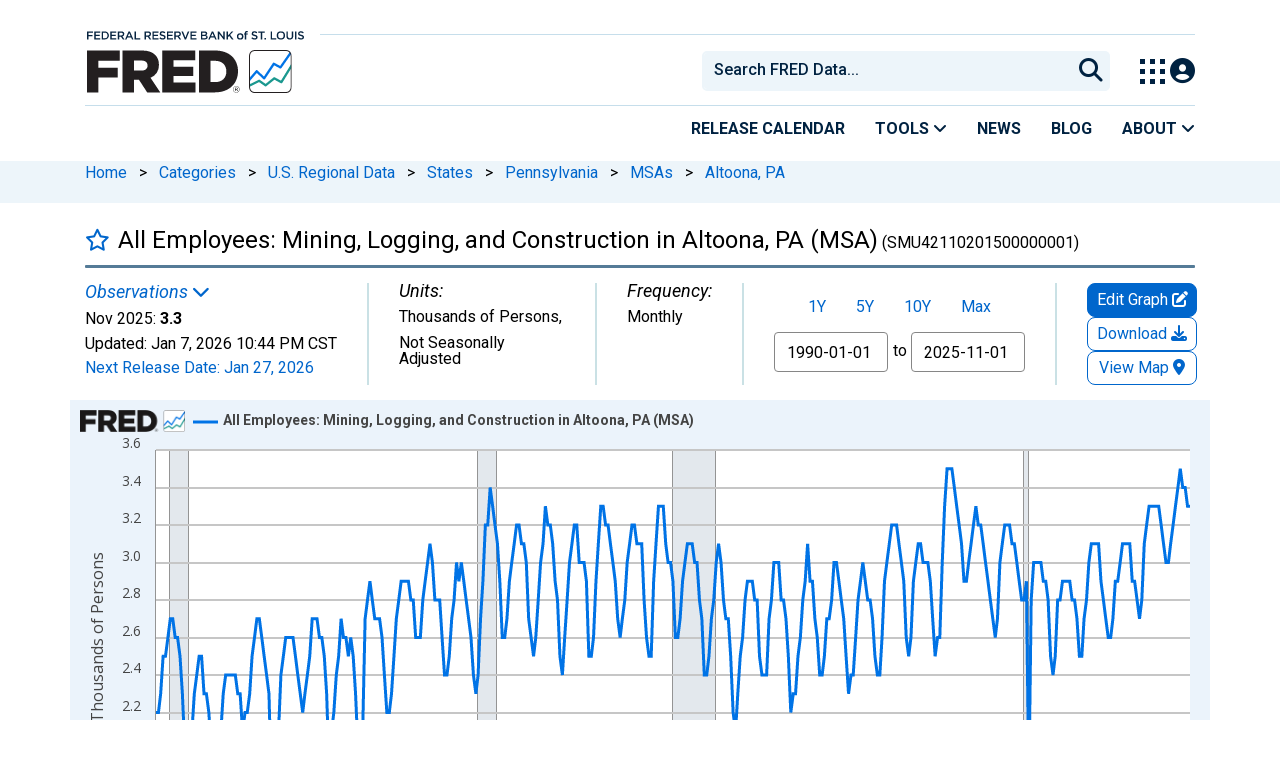

--- FILE ---
content_type: application/javascript
request_url: https://fred.stlouisfed.org/FUkc6r-YG6jTn1KjjV2g/3VOzhDN4GQ6pNS/OyhvFgoadAI/dAZnWQJy/H0cB
body_size: 174009
content:
(function(){if(typeof Array.prototype.entries!=='function'){Object.defineProperty(Array.prototype,'entries',{value:function(){var index=0;const array=this;return {next:function(){if(index<array.length){return {value:[index,array[index++]],done:false};}else{return {done:true};}},[Symbol.iterator]:function(){return this;}};},writable:true,configurable:true});}}());(function(){Xw();rKw();RSw();var kx=function(){return b0.apply(this,[Jr,arguments]);};var cW=function(Ld,fl){return Ld-fl;};var sW=function(PR){if(PR===undefined||PR==null){return 0;}var qS=PR["toLowerCase"]()["replace"](/[^0-9]+/gi,'');return qS["length"];};var Lg=function(){return b0.apply(this,[Gr,arguments]);};var bt=function(mb){return !mb;};var Bl=function(Yn,V0){return Yn/V0;};var X2=function(q0,NB){return q0<NB;};var Nt=function(){Ik=["\x6c\x65\x6e\x67\x74\x68","\x41\x72\x72\x61\x79","\x63\x6f\x6e\x73\x74\x72\x75\x63\x74\x6f\x72","\x6e\x75\x6d\x62\x65\x72"];};var Dn=function(){return (GQ.sjs_se_global_subkey?GQ.sjs_se_global_subkey.push(Mq):GQ.sjs_se_global_subkey=[Mq])&&GQ.sjs_se_global_subkey;};var Dt=function(UB,Uq){return UB|Uq;};var cb=function(Ft,n2){var UD=KK["Math"]["round"](KK["Math"]["random"]()*(n2-Ft)+Ft);return UD;};var Eq=function ll(jS,pR){'use strict';var tt=ll;switch(jS){case E1:{var Ts=function(zd,lD){pg.push(MB);if(bt(JW)){for(var Ml=SS;X2(Ml,pq);++Ml){if(X2(Ml,AD)||pt(Ml,vx)||pt(Ml,Uk)||pt(Ml,jk)){IW[Ml]=Ol(AT);}else{IW[Ml]=JW[PB()[ID(SS)](fx,p2)];JW+=KK[PB()[ID(px)].apply(null,[HS,lq])][HB()[St(kn)](ct,Es,jB,pn)](Ml);}}}var qD=Z2()[Kg(Wk)](bt(bt({})),XW,Yk);for(var Kb=SS;X2(Kb,zd[PB()[ID(SS)].call(null,fx,p2)]);Kb++){var xl=zd[PB()[ID(gD)].call(null,tk,Nk)](Kb);var Tq=Id(OR(lD,UF),db[Wk]);lD*=db[Bd];lD&=db[Zx];lD+=db[rs];lD&=db[gD];var IS=IW[zd[IB(typeof DS()[Fl(SS)],Xs([],[][[]]))?DS()[Fl(kn)](bk,Un,r0,SS):DS()[Fl(rs)](vB,xW,JF,Tg)](Kb)];if(pt(typeof xl[Z2()[Kg(Sd)](bt(SS),C0,Cn)],Zl()[bD(pb)].apply(null,[XF,SS,bt(AT)]))){var jW=xl[Z2()[Kg(Sd)](bt([]),C0,Cn)](SS);if(Vn(jW,db[E0])&&X2(jW,pq)){IS=IW[jW];}}if(Vn(IS,SS)){var mD=Dk(Tq,JW[PB()[ID(SS)](fx,p2)]);IS+=mD;IS%=JW[pt(typeof PB()[ID(Un)],'undefined')?PB()[ID(sg)](vq,xk):PB()[ID(SS)](fx,p2)];xl=JW[IS];}qD+=xl;}var vD;return pg.pop(),vD=qD,vD;};var nB=function(xR){var SF=[0x428a2f98,0x71374491,0xb5c0fbcf,0xe9b5dba5,0x3956c25b,0x59f111f1,0x923f82a4,0xab1c5ed5,0xd807aa98,0x12835b01,0x243185be,0x550c7dc3,0x72be5d74,0x80deb1fe,0x9bdc06a7,0xc19bf174,0xe49b69c1,0xefbe4786,0x0fc19dc6,0x240ca1cc,0x2de92c6f,0x4a7484aa,0x5cb0a9dc,0x76f988da,0x983e5152,0xa831c66d,0xb00327c8,0xbf597fc7,0xc6e00bf3,0xd5a79147,0x06ca6351,0x14292967,0x27b70a85,0x2e1b2138,0x4d2c6dfc,0x53380d13,0x650a7354,0x766a0abb,0x81c2c92e,0x92722c85,0xa2bfe8a1,0xa81a664b,0xc24b8b70,0xc76c51a3,0xd192e819,0xd6990624,0xf40e3585,0x106aa070,0x19a4c116,0x1e376c08,0x2748774c,0x34b0bcb5,0x391c0cb3,0x4ed8aa4a,0x5b9cca4f,0x682e6ff3,0x748f82ee,0x78a5636f,0x84c87814,0x8cc70208,0x90befffa,0xa4506ceb,0xbef9a3f7,0xc67178f2];var nW=0x6a09e667;var Pg=0xbb67ae85;var cB=0x3c6ef372;var IF=0xa54ff53a;var dd=0x510e527f;var lR=0x9b05688c;var Is=0x1f83d9ab;var D2=0x5be0cd19;var ql=SB(xR);var wW=ql["length"]*8;ql+=KK["String"]["fromCharCode"](0x80);var Gs=ql["length"]/4+2;var FF=KK["Math"]["ceil"](Gs/16);var XD=new (KK["Array"])(FF);for(var Ok=0;Ok<FF;Ok++){XD[Ok]=new (KK["Array"])(16);for(var z2=0;z2<16;z2++){XD[Ok][z2]=ql["charCodeAt"](Ok*64+z2*4)<<24|ql["charCodeAt"](Ok*64+z2*4+1)<<16|ql["charCodeAt"](Ok*64+z2*4+2)<<8|ql["charCodeAt"](Ok*64+z2*4+3)<<0;}}var p0=wW/KK["Math"]["pow"](2,32);XD[FF-1][14]=KK["Math"]["floor"](p0);XD[FF-1][15]=wW;for(var cR=0;cR<FF;cR++){var TB=new (KK["Array"])(64);var Ys=nW;var st=Pg;var vb=cB;var zx=IF;var ld=dd;var NT=lR;var Ms=Is;var kS=D2;for(var gF=0;gF<64;gF++){var FW=void 0,TS=void 0,Gl=void 0,DW=void 0,Fb=void 0,N2=void 0;if(gF<16)TB[gF]=XD[cR][gF];else{FW=Gg(TB[gF-15],7)^Gg(TB[gF-15],18)^TB[gF-15]>>>3;TS=Gg(TB[gF-2],17)^Gg(TB[gF-2],19)^TB[gF-2]>>>10;TB[gF]=TB[gF-16]+FW+TB[gF-7]+TS;}TS=Gg(ld,6)^Gg(ld,11)^Gg(ld,25);Gl=ld&NT^~ld&Ms;DW=kS+TS+Gl+SF[gF]+TB[gF];FW=Gg(Ys,2)^Gg(Ys,13)^Gg(Ys,22);Fb=Ys&st^Ys&vb^st&vb;N2=FW+Fb;kS=Ms;Ms=NT;NT=ld;ld=zx+DW>>>0;zx=vb;vb=st;st=Ys;Ys=DW+N2>>>0;}nW=nW+Ys;Pg=Pg+st;cB=cB+vb;IF=IF+zx;dd=dd+ld;lR=lR+NT;Is=Is+Ms;D2=D2+kS;}return [nW>>24&0xff,nW>>16&0xff,nW>>8&0xff,nW&0xff,Pg>>24&0xff,Pg>>16&0xff,Pg>>8&0xff,Pg&0xff,cB>>24&0xff,cB>>16&0xff,cB>>8&0xff,cB&0xff,IF>>24&0xff,IF>>16&0xff,IF>>8&0xff,IF&0xff,dd>>24&0xff,dd>>16&0xff,dd>>8&0xff,dd&0xff,lR>>24&0xff,lR>>16&0xff,lR>>8&0xff,lR&0xff,Is>>24&0xff,Is>>16&0xff,Is>>8&0xff,Is&0xff,D2>>24&0xff,D2>>16&0xff,D2>>8&0xff,D2&0xff];};var nl=function(){var Hg=MR();var Ix=-1;if(Hg["indexOf"]('Trident/7.0')>-1)Ix=11;else if(Hg["indexOf"]('Trident/6.0')>-1)Ix=10;else if(Hg["indexOf"]('Trident/5.0')>-1)Ix=9;else Ix=0;return Ix>=9;};var pD=function(){var kl=gP();var zP=KK["Object"]["prototype"]["hasOwnProperty"].call(KK["Navigator"]["prototype"],'mediaDevices');var A4=KK["Object"]["prototype"]["hasOwnProperty"].call(KK["Navigator"]["prototype"],'serviceWorker');var HJ=! !KK["window"]["browser"];var VM=typeof KK["ServiceWorker"]==='function';var U5=typeof KK["ServiceWorkerContainer"]==='function';var hz=typeof KK["frames"]["ServiceWorkerRegistration"]==='function';var Cq=KK["window"]["location"]&&KK["window"]["location"]["protocol"]==='http:';var rH=kl&&(!zP||!A4||!VM||!HJ||!U5||!hz)&&!Cq;return rH;};var gP=function(){var PH=MR();var TO=/(iPhone|iPad).*AppleWebKit(?!.*(Version|CriOS))/i["test"](PH);var sZ=KK["navigator"]["platform"]==='MacIntel'&&KK["navigator"]["maxTouchPoints"]>1&&/(Safari)/["test"](PH)&&!KK["window"]["MSStream"]&&typeof KK["navigator"]["standalone"]!=='undefined';return TO||sZ;};var Uz=function(N5){var fM=KK["Math"]["floor"](KK["Math"]["random"]()*100000+10000);var GO=KK["String"](N5*fM);var Aq=0;var Dm=[];var rv=GO["length"]>=18?true:false;while(Dm["length"]<6){Dm["push"](KK["parseInt"](GO["slice"](Aq,Aq+2),10));Aq=rv?Aq+3:Aq+2;}var hX=cZ(Dm);return [fM,hX];};var DM=function(lH){if(lH===null||lH===undefined){return 0;}var MZ=function O5(vz){return lH["toLowerCase"]()["includes"](vz["toLowerCase"]());};var f4=0;(zq&&zq["fields"]||[])["some"](function(CJ){var jv=CJ["type"];var Om=CJ["labels"];if(Om["some"](MZ)){f4=mm[jv];if(CJ["extensions"]&&CJ["extensions"]["labels"]&&CJ["extensions"]["labels"]["some"](function(Lm){return lH["toLowerCase"]()["includes"](Lm["toLowerCase"]());})){f4=mm[CJ["extensions"]["type"]];}return true;}return false;});return f4;};var d5=function(VZ){if(VZ===undefined||VZ==null){return false;}var jH=function HI(BH){return VZ["toLowerCase"]()===BH["toLowerCase"]();};return OI["some"](jH);};var If=function(FM){try{var OM=new (KK["Set"])(KK["Object"]["values"](mm));return FM["split"](';')["some"](function(QJ){var vO=QJ["split"](',');var gJ=KK["Number"](vO[vO["length"]-1]);return OM["has"](gJ);});}catch(Gz){return false;}};var qM=function(Lq){var CI='';var kL=0;if(Lq==null||KK["document"]["activeElement"]==null){return AL(O3,["elementFullId",CI,"elementIdType",kL]);}var Pm=['id','name','for','placeholder','aria-label','aria-labelledby'];Pm["forEach"](function(mI){if(!Lq["hasAttribute"](mI)||CI!==''&&kL!==0){return;}var BO=Lq["getAttribute"](mI);if(CI===''&&(BO!==null||BO!==undefined)){CI=BO;}if(kL===0){kL=DM(BO);}});return AL(O3,["elementFullId",CI,"elementIdType",kL]);};var YP=function(DI){var T4;if(DI==null){T4=KK["document"]["activeElement"];}else T4=DI;if(KK["document"]["activeElement"]==null)return -1;var fI=T4["getAttribute"]('name');if(fI==null){var w4=T4["getAttribute"]('id');if(w4==null)return -1;else return Dv(w4);}return Dv(fI);};var bJ=function(EO){var k6=-1;var MA=[];if(! !EO&&typeof EO==='string'&&EO["length"]>0){var x6=EO["split"](';');if(x6["length"]>1&&x6[x6["length"]-1]===''){x6["pop"]();}k6=KK["Math"]["floor"](KK["Math"]["random"]()*x6["length"]);var LX=x6[k6]["split"](',');for(var TH in LX){if(!KK["isNaN"](LX[TH])&&!KK["isNaN"](KK["parseInt"](LX[TH],10))){MA["push"](LX[TH]);}}}else{var wO=KK["String"](cb(1,5));var F4='1';var Iv=KK["String"](cb(20,70));var M4=KK["String"](cb(100,300));var Zv=KK["String"](cb(100,300));MA=[wO,F4,Iv,M4,Zv];}return [k6,MA];};var km=function(l5,BJ){var fq=typeof l5==='string'&&l5["length"]>0;var Tv=!KK["isNaN"](BJ)&&(KK["Number"](BJ)===-1||qZ()<KK["Number"](BJ));if(!(fq&&Tv)){return false;}var cm='^([a-fA-F0-9]{31,32})$';return l5["search"](cm)!==-1;};var sO=function(ZZ,Jq,Df){var Hm;do{Hm=gI(l1,[ZZ,Jq]);}while(pt(Dk(Hm,Df),SS));return Hm;};var cC=function(CL){pg.push(jJ);var MO=gP(CL);var Nf=KK[PB()[ID(kH)](TJ,vH)][Z2()[Kg(Zx)].call(null,C4,N6,dJ)][Zl()[bD(MM)].apply(null,[rf,nM,nA])].call(KK[j5()[EA(PO)].call(null,g6,UL,rs,PO)][Z2()[Kg(Zx)](WZ,N6,dJ)],IB(typeof DS()[Fl(S6)],'undefined')?DS()[Fl(w5)](SS,k5,pv,VC):DS()[Fl(rs)].apply(null,[SS,dH,RL,zI]));var Qm=KK[PB()[ID(kH)].apply(null,[TJ,vH])][Z2()[Kg(Zx)](j4,N6,dJ)][pt(typeof Zl()[bD(m5)],Xs('',[][[]]))?Zl()[bD(Kv)](F6,Xm,Im):Zl()[bD(MM)](rf,nM,zI)].call(KK[j5()[EA(PO)].apply(null,[g6,kZ,rs,PO])][Z2()[Kg(Zx)](WZ,N6,dJ)],Z2()[Kg(Gv)](NZ,bX,AX));var Xf=bt(bt(KK[DS()[Fl(UF)](Xz,l4,ml,fH)][HB()[St(Gv)](c4,lJ,GH,l4)]));var KO=pt(typeof KK[HB()[St(nA)](Tg,G4,k5,c4)],Zl()[bD(pb)](Qn,SS,nm));var sA=pt(typeof KK[DS()[Fl(JP)](rs,vI,I2,dO)],Zl()[bD(pb)].call(null,Qn,SS,f5));var fA=pt(typeof KK[Zl()[bD(vx)](k4,wf,VC)][DS()[Fl(S4)].apply(null,[Xz,Q5,tA,m5])],Zl()[bD(pb)](Qn,SS,wM));var XZ=KK[DS()[Fl(UF)](sg,l4,ml,kX)][DS()[Fl(SM)].apply(null,[k5,OH,ZH,TI])]&&pt(KK[DS()[Fl(UF)].apply(null,[AD,l4,ml,qI])][DS()[Fl(SM)](pb,OH,ZH,px)][HB()[St(tv)].call(null,vI,GZ,vx,cO)],J5()[Fv(px)].apply(null,[q5,bt(AT),T6,rs,ct]));var cX=MO&&(bt(Nf)||bt(Qm)||bt(KO)||bt(Xf)||bt(sA)||bt(fA))&&bt(XZ);var KI;return pg.pop(),KI=cX,KI;};var ML=function(vm){pg.push(EX);var Zz;return Zz=bH()[pt(typeof Zl()[bD(fm)],Xs([],[][[]]))?Zl()[bD(Kv)](Em,xJ,bt(bt(SS))):Zl()[bD(T6)](Vl,wv,bt(bt(AT)))](function nP(MI){pg.push(BL);while(AT)switch(MI[Z2()[Kg(T6)](Yk,Jx,Bd)]=MI[Cf()[Yf(rs)](xf,IJ,Zx,NZ,sd)]){case SS:if(Gm(pt(typeof HB()[St(Un)],Xs([],[][[]]))?HB()[St(fv)](tA,KZ,bt(AT),UL):HB()[St(qI)](C4,Fd,rs,bt({})),KK[j5()[EA(px)](sd,PO,HS,PO)])){MI[Cf()[Yf(rs)](xf,q4,Zx,vI,sd)]=GQ[PB()[ID(q4)](OH,Hd)]();break;}{var Q6;return Q6=MI[DS()[Fl(Lv)].apply(null,[jm,dJ,qq,tv])](PB()[ID(tv)].apply(null,[jP,Tk]),null),pg.pop(),Q6;}case Wk:{var VX;return VX=MI[DS()[Fl(Lv)](bt(bt([])),dJ,qq,xf)](pt(typeof PB()[ID(jB)],Xs('',[][[]]))?PB()[ID(sg)](Sz,vX):PB()[ID(tv)](jP,Tk),KK[j5()[EA(px)](sd,hP,HS,PO)][IB(typeof HB()[St(k5)],Xs([],[][[]]))?HB()[St(qI)].call(null,C4,Fd,nA,WZ):HB()[St(fv)].call(null,Tf,NM,c4,tv)][Z2()[Kg(nA)].apply(null,[nZ,JQ,QP])](vm)),pg.pop(),VX;}case Bd:case PB()[ID(YL)].apply(null,[YL,sD]):{var Rz;return Rz=MI[LJ()[A5(px)].call(null,Gv,Zx,VC,DR,E0,GH)](),pg.pop(),Rz;}}pg.pop();},null,null,null,KK[IB(typeof DS()[Fl(JP)],'undefined')?DS()[Fl(NP)].apply(null,[Q4,VJ,Os,PO]):DS()[Fl(rs)].call(null,rO,RX,pO,bt({}))]),pg.pop(),Zz;};var fP=function(){if(bt(qh)){}else if(bt(bt(HE))){}else if(bt(bt(HE))){}else if(bt(bt(qh))){return function hJ(kC){pg.push(ZO);var QM=KK[PB()[ID(Un)].apply(null,[qA,kF])](MR());var pX=KK[PB()[ID(Un)].call(null,qA,kF)](kC[IB(typeof Z2()[Kg(Bd)],'undefined')?Z2()[Kg(tv)](pn,dg,tX):Z2()[Kg(E0)](Bm,v6,OL)]);var TL;return TL=gm(Xs(QM,pX))[Cf()[Yf(gD)](m4,fH,UF,fv,kM)](),pg.pop(),TL;};}else{}};var Tz=function(){pg.push(cL);try{var Lf=pg.length;var JA=bt(qh);var r6=cJ();var lP=AP()[WM()[z4(gD)](YL,Im,nm,Bm,E0,cA)](new (KK[DS()[Fl(TM)].apply(null,[hv,nZ,El,wH])])(Z2()[Kg(Lv)](pn,zS,mX),Zl()[bD(UL)].apply(null,[gA,UF,dO])),DS()[Fl(YL)].call(null,bk,YL,RD,nZ));var dz=cJ();var jq=cW(dz,r6);var Qz;return Qz=AL(O3,[HB()[St(TM)].apply(null,[Uk,K8,cO,Uk]),lP,Z2()[Kg(qI)].apply(null,[pZ,RD,pq]),jq]),pg.pop(),Qz;}catch(R4){pg.splice(cW(Lf,AT),Infinity,cL);var cI;return pg.pop(),cI={},cI;}pg.pop();};var AP=function(){pg.push(TZ);var AH=KK[PB()[ID(p6)](ZA,BR)][Z2()[Kg(TM)].call(null,jm,Pf,jM)]?KK[PB()[ID(p6)](ZA,BR)][pt(typeof Z2()[Kg(JP)],Xs([],[][[]]))?Z2()[Kg(E0)].call(null,NP,xL,SM):Z2()[Kg(TM)].apply(null,[nO,Pf,jM])]:Ol(AT);var X4=KK[PB()[ID(p6)](ZA,BR)][IB(typeof HB()[St(kn)],'undefined')?HB()[St(Bm)].call(null,Vz,Rd,XA,vI):HB()[St(fv)](Nm,DX,f5,bt(bt([])))]?KK[IB(typeof PB()[ID(rO)],Xs('',[][[]]))?PB()[ID(p6)](ZA,BR):PB()[ID(sg)](Z5,XM)][HB()[St(Bm)].apply(null,[Vz,Rd,kZ,bt(SS)])]:Ol(AT);var Sv=KK[j5()[EA(px)].apply(null,[kO,C4,HS,PO])][pt(typeof Zl()[bD(tv)],'undefined')?Zl()[bD(Kv)].apply(null,[IX,RC,Uk]):Zl()[bD(Lv)].call(null,rW,t5,DL)]?KK[pt(typeof j5()[EA(sg)],Xs([],[][[]]))?j5()[EA(kH)].call(null,qf,q4,EX,VA):j5()[EA(px)](kO,s4,HS,PO)][Zl()[bD(Lv)](rW,t5,s4)]:Ol(AT);var HM=KK[j5()[EA(px)](kO,tv,HS,PO)][PB()[ID(c4)](wz,L0)]?KK[j5()[EA(px)](kO,xf,HS,PO)][PB()[ID(c4)].apply(null,[wz,L0])]():Ol(AT);var lA=KK[IB(typeof j5()[EA(PO)],'undefined')?j5()[EA(px)](kO,Kv,HS,PO):j5()[EA(kH)](Mm,fv,b4,bv)][Zl()[bD(fx)](cn,Vm,VJ)]?KK[IB(typeof j5()[EA(Q4)],Xs(IB(typeof Z2()[Kg(PO)],Xs('',[][[]]))?Z2()[Kg(Wk)].apply(null,[T6,v3,Yk]):Z2()[Kg(E0)].apply(null,[hv,Wf,xf]),[][[]]))?j5()[EA(px)].apply(null,[kO,JP,HS,PO]):j5()[EA(kH)](PX,pb,HX,hf)][Zl()[bD(fx)].call(null,cn,Vm,AJ)]:Ol(AT);var dX=Ol(AT);var D6=[Z2()[Kg(Wk)](AD,v3,Yk),dX,pt(typeof Z2()[Kg(Bd)],'undefined')?Z2()[Kg(E0)](E0,bZ,Ff):Z2()[Kg(Bm)].call(null,jk,zB,Mz),gI(vQ,[]),gI(PV,[]),gI(sQ,[]),gI(QK,[]),gI(E1,[]),gI(Ch,[]),AH,X4,Sv,HM,lA];var FO;return FO=D6[PB()[ID(vI)](p6,Gq)](PB()[ID(Tg)].apply(null,[dO,DB])),pg.pop(),FO;};var Y4=function(){var CZ;pg.push(qX);return CZ=gI(Q7,[KK[DS()[Fl(UF)](jk,l4,Et,UC)]]),pg.pop(),CZ;};var KH=function(){var t6=[CH,DO];pg.push(v4);var jO=CO(W6);if(IB(jO,bt(bt(HE)))){try{var sm=pg.length;var G6=bt(bt(HE));var z5=KK[DS()[Fl(KL)](DL,Sd,mz,tv)](jO)[PB()[ID(JX)](GL,Qb)](PB()[ID(C4)](t5,Vf));if(Vn(z5[PB()[ID(SS)](fx,GR)],Zx)){var IL=KK[HB()[St(Bd)](Un,g4,JX,j4)](z5[Wk],db[Un]);IL=KK[GJ()[dv(px)](Hz,q4,hI,rs,UC,Pz)](IL)?CH:IL;t6[SS]=IL;}}catch(EZ){pg.splice(cW(sm,AT),Infinity,v4);}}var VP;return pg.pop(),VP=t6,VP;};var UA=function(){var gf=[Ol(AT),Ol(AT)];var NH=CO(HO);pg.push(fZ);if(IB(NH,bt({}))){try{var J6=pg.length;var Qf=bt({});var Am=KK[DS()[Fl(KL)](p6,Sd,NL,bk)](NH)[PB()[ID(JX)].apply(null,[GL,fY])](PB()[ID(C4)](t5,g5));if(Vn(Am[PB()[ID(SS)].call(null,fx,E2)],Zx)){var sI=KK[HB()[St(Bd)](Un,NO,pZ,zI)](Am[db[vI]],px);var hA=KK[HB()[St(Bd)](Un,NO,S6,XA)](Am[Bd],db[Un]);sI=KK[GJ()[dv(px)].call(null,Hz,m5,fv,rs,tv,Zm)](sI)?Ol(AT):sI;hA=KK[GJ()[dv(px)](Hz,Bd,pb,rs,tk,Zm)](hA)?Ol(AT):hA;gf=[hA,sI];}}catch(Mv){pg.splice(cW(J6,AT),Infinity,fZ);}}var E5;return pg.pop(),E5=gf,E5;};var tL=function(){pg.push(SI);var RI=Z2()[Kg(Wk)].apply(null,[pZ,js,Yk]);var Uf=CO(HO);if(Uf){try{var LP=pg.length;var Pv=bt(bt(HE));var HA=KK[pt(typeof DS()[Fl(UC)],'undefined')?DS()[Fl(rs)](bt(bt(SS)),WI,WH,GH):DS()[Fl(KL)](dA,Sd,Dl,bt(SS))](Uf)[pt(typeof PB()[ID(UF)],Xs([],[][[]]))?PB()[ID(sg)](ZL,Jm):PB()[ID(JX)](GL,rl)](PB()[ID(C4)](t5,PL));RI=HA[SS];}catch(Jf){pg.splice(cW(LP,AT),Infinity,SI);}}var nX;return pg.pop(),nX=RI,nX;};var P5=function(){var IM=CO(HO);pg.push(Zx);if(IM){try{var pL=pg.length;var vA=bt({});var QA=KK[DS()[Fl(KL)].call(null,bk,Sd,N4,hI)](IM)[PB()[ID(JX)](GL,N6)](PB()[ID(C4)](t5,UJ));if(Vn(QA[PB()[ID(SS)](fx,x5)],UF)){var gv=KK[HB()[St(Bd)](Un,S6,MM,Tg)](QA[E0],px);var L5;return L5=KK[GJ()[dv(px)](Hz,Xz,kH,rs,fx,n5)](gv)||pt(gv,Ol(GQ[Zl()[bD(w5)](O6,ct,vI)]()))?Ol(AT):gv,pg.pop(),L5;}}catch(dZ){pg.splice(cW(pL,AT),Infinity,Zx);var lC;return pg.pop(),lC=Ol(db[vI]),lC;}}var GC;return pg.pop(),GC=Ol(AT),GC;};var Xq=function(){var WC=CO(HO);pg.push(sJ);if(WC){try{var tH=pg.length;var vJ=bt(bt(HE));var FI=KK[DS()[Fl(KL)](Gv,Sd,GA,jm)](WC)[PB()[ID(JX)](GL,gB)](PB()[ID(C4)](t5,AZ));if(pt(FI[PB()[ID(SS)].apply(null,[fx,tD])],UF)){var wI;return pg.pop(),wI=FI[gD],wI;}}catch(UI){pg.splice(cW(tH,AT),Infinity,sJ);var r5;return pg.pop(),r5=null,r5;}}var wC;return pg.pop(),wC=null,wC;};var WX=function(K6,d4){pg.push(kI);for(var tf=SS;X2(tf,d4[pt(typeof PB()[ID(Wk)],Xs([],[][[]]))?PB()[ID(sg)](Iq,zJ):PB()[ID(SS)](fx,XW)]);tf++){var cH=d4[tf];cH[pt(typeof Z2()[Kg(SS)],'undefined')?Z2()[Kg(E0)](bt([]),kM,tm):Z2()[Kg(PO)](bt(SS),RS,q4)]=cH[IB(typeof Z2()[Kg(sg)],'undefined')?Z2()[Kg(PO)](bt(bt({})),RS,q4):Z2()[Kg(E0)](c4,Kf,lz)]||bt({});cH[Z2()[Kg(kn)].apply(null,[kH,GB,hZ])]=bt(bt({}));if(Gm(pt(typeof Z2()[Kg(f5)],'undefined')?Z2()[Kg(E0)](bt([]),B4,vZ):Z2()[Kg(MM)](jk,X0,Vm),cH))cH[DS()[Fl(Q4)](YL,TM,Q2,m5)]=bt(bt(qh));KK[PB()[ID(kH)](TJ,JI)][IB(typeof DS()[Fl(kX)],Xs([],[][[]]))?DS()[Fl(px)].call(null,AJ,VC,Tn,jB):DS()[Fl(rs)](px,bO,tJ,GH)](K6,GI(cH[J5()[Fv(kn)](gC,sg,jB,Bd,mP)]),cH);}pg.pop();};var PA=function(lM,zL,B6){pg.push(Az);if(zL)WX(lM[Z2()[Kg(Zx)](c4,Og,dJ)],zL);if(B6)WX(lM,B6);KK[PB()[ID(kH)](TJ,xA)][DS()[Fl(px)].apply(null,[KL,VC,K8,Zx])](lM,Z2()[Kg(Zx)](bt(bt([])),Og,dJ),AL(O3,[DS()[Fl(Q4)].call(null,sg,TM,hq,Xz),bt([])]));var p5;return pg.pop(),p5=lM,p5;};var GI=function(YO){pg.push(gL);var jL=CM(YO,Zl()[bD(Q4)].call(null,ng,Kv,UL));var pm;return pm=P6(HB()[St(Yk)](vP,sL,gD,S4),EC(jL))?jL:KK[PB()[ID(px)](HS,VH)](jL),pg.pop(),pm;};var CM=function(mA,x4){pg.push(zX);if(ZM(pt(typeof Cf()[Yf(Wk)],Xs([],[][[]]))?Cf()[Yf(E0)](UO,bt(SS),FC,NP,Bv):Cf()[Yf(AT)](kP,kH,gD,E0,kz),EC(mA))||bt(mA)){var pJ;return pg.pop(),pJ=mA,pJ;}var E4=mA[KK[HB()[St(UF)](jf,Ox,fX,jk)][HB()[St(fm)].apply(null,[SS,qR,jm,fm])]];if(IB(QC(SS),E4)){var Oz=E4.call(mA,x4||Zl()[bD(px)](Bv,m5,bt(SS)));if(ZM(Cf()[Yf(AT)].call(null,kP,Kv,gD,hP,kz),EC(Oz))){var D4;return pg.pop(),D4=Oz,D4;}throw new (KK[IB(typeof j5()[EA(Q4)],Xs([],[][[]]))?j5()[EA(SS)](Cv,NP,Uk,PO):j5()[EA(kH)].call(null,BZ,Gv,Cz,Cz)])(pt(typeof LJ()[A5(UF)],Xs(IB(typeof Z2()[Kg(E0)],Xs([],[][[]]))?Z2()[Kg(Wk)].call(null,AJ,AY,Yk):Z2()[Kg(E0)](gD,sH,Lz),[][[]]))?LJ()[A5(Zx)](Kv,vP,nO,df,w5,fm):LJ()[A5(fv)].call(null,Ez,Gv,w5,n6,IJ,S4));}var Ov;return Ov=(pt(Zl()[bD(Q4)].call(null,Ql,Kv,xf),x4)?KK[IB(typeof PB()[ID(q4)],Xs('',[][[]]))?PB()[ID(px)](HS,kd):PB()[ID(sg)](Lz,wZ)]:KK[pt(typeof Zl()[bD(JP)],Xs('',[][[]]))?Zl()[bD(Kv)](SP,rX,sg):Zl()[bD(Sd)](A2,jB,hP)])(mA),pg.pop(),Ov;};var Yz=function(pf){if(bt(pf)){vv=db[UC];XL=vP;j6=rO;mO=Un;xH=Un;EM=Un;n4=Un;J4=Un;nL=db[JX];}};var CP=function(){pg.push(kX);DA=Z2()[Kg(Wk)](T6,zH,Yk);Rv=SS;nI=SS;tI=SS;NX=Z2()[Kg(Wk)](VJ,zH,Yk);IO=SS;rL=SS;SX=SS;IP=pt(typeof Z2()[Kg(Q4)],Xs('',[][[]]))?Z2()[Kg(E0)].apply(null,[xf,TZ,zZ]):Z2()[Kg(Wk)].call(null,l4,zH,Yk);Kz=SS;jA=SS;VO=SS;xz=SS;pg.pop();G5=SS;LL=SS;};var X6=function(){pg.push(xJ);WP=SS;lm=Z2()[Kg(Wk)](JX,c0,Yk);GM={};Km=pt(typeof Z2()[Kg(Gv)],'undefined')?Z2()[Kg(E0)](zI,RP,Af):Z2()[Kg(Wk)].apply(null,[Yk,c0,Yk]);rC=db[UF];pg.pop();SC=SS;};var lZ=function(DC,BX,Gf){pg.push(cP);try{var O4=pg.length;var QX=bt(qh);var cM=GQ[DS()[Fl(tv)](cO,w5,UM,bt(bt(SS)))]();var GX=bt([]);if(IB(BX,AT)&&Vn(nI,j6)){if(bt(ZI[WM()[z4(Kv)](VJ,fH,l4,zJ,Sd,FH)])){GX=bt(bt({}));ZI[WM()[z4(Kv)].apply(null,[l4,UC,k5,zJ,Sd,FH])]=bt(HE);}var W4;return W4=AL(O3,[Z2()[Kg(VJ)](bt(bt(SS)),Yx,Gv),cM,PB()[ID(jm)].apply(null,[qI,ZW]),GX,Cf()[Yf(fv)](lI,NP,gD,p6,rM),Rv]),pg.pop(),W4;}if(pt(BX,AT)&&X2(Rv,XL)||IB(BX,AT)&&X2(nI,j6)){var zM=DC?DC:KK[DS()[Fl(UF)](jB,l4,O2,bt(bt({})))][Z2()[Kg(fm)](fX,qm,SS)];var p4=Ol(AT);var Bz=Ol(AT);if(zM&&zM[HB()[St(c4)].call(null,jk,Xk,k5,Zx)]&&zM[HB()[St(DL)](wm,OZ,gO,bt(bt(SS)))]){p4=KK[Zl()[bD(Wk)].call(null,mB,mH,p6)][DS()[Fl(wM)](Zx,XH,Bq,p6)](zM[HB()[St(c4)].call(null,jk,Xk,gO,Yk)]);Bz=KK[Zl()[bD(Wk)](mB,mH,tk)][DS()[Fl(wM)](Q4,XH,Bq,bt(bt({})))](zM[HB()[St(DL)](wm,OZ,bt(AT),nm)]);}else if(zM&&zM[Z2()[Kg(dA)](k5,TA,VC)]&&zM[PB()[ID(jk)](hH,gR)]){p4=KK[Zl()[bD(Wk)](mB,mH,AJ)][DS()[Fl(wM)](nm,XH,Bq,bt({}))](zM[Z2()[Kg(dA)].apply(null,[JP,TA,VC])]);Bz=KK[Zl()[bD(Wk)].call(null,mB,mH,SM)][DS()[Fl(wM)].apply(null,[Tg,XH,Bq,bt(bt(AT))])](zM[PB()[ID(jk)](hH,gR)]);}var qP=zM[Z2()[Kg(q4)](bt(SS),jD,vB)];if(P6(qP,null))qP=zM[pt(typeof Cf()[Yf(pb)],Xs([],[][[]]))?Cf()[Yf(E0)](JJ,nO,MX,wH,xX):Cf()[Yf(Sd)](wf,nO,gD,Gv,Bf)];var Nq=YP(qP);cM=cW(cJ(),Gf);var sf=Z2()[Kg(Wk)](bt(AT),XP,Yk)[PB()[ID(UC)](w5,IZ)](xz,Z2()[Kg(SM)].apply(null,[gD,V2,pZ]))[pt(typeof PB()[ID(nA)],Xs([],[][[]]))?PB()[ID(sg)](RC,px):PB()[ID(UC)].apply(null,[w5,IZ])](BX,Z2()[Kg(SM)](tv,V2,pZ))[PB()[ID(UC)](w5,IZ)](cM,IB(typeof Z2()[Kg(Im)],'undefined')?Z2()[Kg(SM)].call(null,Xz,V2,pZ):Z2()[Kg(E0)](s4,zA,Hv))[PB()[ID(UC)](w5,IZ)](p4,Z2()[Kg(SM)](nO,V2,pZ))[PB()[ID(UC)].call(null,w5,IZ)](Bz);if(IB(BX,AT)){sf=Z2()[Kg(Wk)](bt(bt({})),XP,Yk)[PB()[ID(UC)](w5,IZ)](sf,Z2()[Kg(SM)](bt(SS),V2,pZ))[pt(typeof PB()[ID(s4)],Xs([],[][[]]))?PB()[ID(sg)](TP,hm):PB()[ID(UC)].apply(null,[w5,IZ])](Nq);var RZ=ZM(typeof zM[PB()[ID(Vm)](vf,Nz)],pt(typeof Z2()[Kg(nO)],Xs('',[][[]]))?Z2()[Kg(E0)](bt([]),pI,EL):Z2()[Kg(Q4)](bt([]),kf,bk))?zM[PB()[ID(Vm)](vf,Nz)]:zM[pt(typeof J5()[Fv(Wk)],'undefined')?J5()[Fv(UF)](pq,sg,wH,dC,bm):J5()[Fv(fv)](FH,IJ,HS,gD,t4)];if(ZM(RZ,null)&&IB(RZ,AT))sf=Z2()[Kg(Wk)].apply(null,[bt(AT),XP,Yk])[pt(typeof PB()[ID(AT)],'undefined')?PB()[ID(sg)](Wv,dI):PB()[ID(UC)](w5,IZ)](sf,pt(typeof Z2()[Kg(UF)],'undefined')?Z2()[Kg(E0)](VJ,gX,mH):Z2()[Kg(SM)](C4,V2,pZ))[PB()[ID(UC)](w5,IZ)](RZ);}if(ZM(typeof zM[DS()[Fl(c4)](UF,pq,wL,nA)],Z2()[Kg(Q4)].call(null,tk,kf,bk))&&pt(zM[DS()[Fl(c4)](HS,pq,wL,Bd)],bt(qh)))sf=Z2()[Kg(Wk)].call(null,Gv,XP,Yk)[PB()[ID(UC)].apply(null,[w5,IZ])](sf,HB()[St(GH)].apply(null,[Wk,rA,bt(AT),sg]));sf=Z2()[Kg(Wk)](UC,XP,Yk)[PB()[ID(UC)].call(null,w5,IZ)](sf,PB()[ID(Tg)](dO,c6));tI=Xs(Xs(Xs(Xs(Xs(tI,xz),BX),cM),p4),Bz);DA=Xs(DA,sf);}if(pt(BX,AT))Rv++;else nI++;xz++;var Jv;return Jv=AL(O3,[Z2()[Kg(VJ)](bt(bt({})),Yx,Gv),cM,pt(typeof PB()[ID(S6)],'undefined')?PB()[ID(sg)].call(null,hI,Xv):PB()[ID(jm)].apply(null,[qI,ZW]),GX,Cf()[Yf(fv)].apply(null,[lI,pn,gD,rO,rM]),Rv]),pg.pop(),Jv;}catch(Cm){pg.splice(cW(O4,AT),Infinity,cP);}pg.pop();};var U6=function(kJ,nJ,TX){pg.push(JP);try{var I4=pg.length;var JZ=bt([]);var rP=kJ?kJ:KK[IB(typeof DS()[Fl(nO)],Xs([],[][[]]))?DS()[Fl(UF)](KL,l4,xZ,AJ):DS()[Fl(rs)].apply(null,[bt(bt([])),xZ,vH,bt(SS)])][Z2()[Kg(fm)](q4,AA,SS)];var OO=SS;var YM=Ol(AT);var LA=db[vI];var UH=bt([]);if(Vn(rC,vv)){if(bt(ZI[WM()[z4(Kv)](gO,hP,kH,zJ,Sd,PX)])){UH=bt(HE);ZI[WM()[z4(Kv)](rO,xf,tv,zJ,Sd,PX)]=bt(HE);}var RH;return RH=AL(O3,[pt(typeof Z2()[Kg(tv)],Xs([],[][[]]))?Z2()[Kg(E0)](NP,DH,gZ):Z2()[Kg(VJ)].apply(null,[jk,GA,Gv]),OO,HB()[St(hv)].call(null,Ez,vM,UL,T6),YM,PB()[ID(jm)](qI,Ck),UH]),pg.pop(),RH;}if(X2(rC,vv)&&rP&&IB(rP[IB(typeof HB()[St(m5)],'undefined')?HB()[St(kZ)](j4,DL,bt(bt({})),bt(bt({}))):HB()[St(fv)](Gv,YI,jm,jk)],undefined)){YM=rP[HB()[St(kZ)].call(null,j4,DL,bt(AT),pZ)];var gH=rP[PB()[ID(XA)].apply(null,[wf,Nv])];var b6=rP[LJ()[A5(Sd)](fm,UF,bk,Iz,bt([]),rO)]?AT:SS;var sC=rP[DS()[Fl(DL)](bt(bt({})),tk,WO,f5)]?AT:SS;var BI=rP[Z2()[Kg(xf)].apply(null,[bt(bt(SS)),df,fX])]?AT:SS;var NI=rP[HB()[St(Im)](YL,mZ,nO,jm)]?AT:SS;var DZ=Xs(Xs(Xs(bf(b6,db[AT]),bf(sC,db[Q4])),bf(BI,Wk)),NI);OO=cW(cJ(),TX);var jX=YP(null);var gz=db[UF];if(gH&&YM){if(IB(gH,SS)&&IB(YM,db[UF])&&IB(gH,YM))YM=Ol(AT);else YM=IB(YM,db[UF])?YM:gH;}if(pt(sC,SS)&&pt(BI,SS)&&pt(NI,SS)&&kv(YM,AD)){if(pt(nJ,Bd)&&Vn(YM,AD)&&L4(YM,Ez))YM=Ol(Wk);else if(Vn(YM,Yk)&&L4(YM,qI))YM=Ol(db[jB]);else if(Vn(YM,QP)&&L4(YM,KZ))YM=Ol(Zx);else YM=Ol(Wk);}if(IB(jX,xI)){HP=SS;xI=jX;}else HP=Xs(HP,AT);var Wz=W5(YM);if(pt(Wz,SS)){var dL=Z2()[Kg(Wk)].apply(null,[SM,xM,Yk])[IB(typeof PB()[ID(YL)],Xs([],[][[]]))?PB()[ID(UC)](w5,YZ):PB()[ID(sg)](kz,U4)](rC,Z2()[Kg(SM)](bt([]),xr,pZ))[PB()[ID(UC)].apply(null,[w5,YZ])](nJ,Z2()[Kg(SM)](gD,xr,pZ))[PB()[ID(UC)](w5,YZ)](OO,Z2()[Kg(SM)].call(null,dO,xr,pZ))[PB()[ID(UC)](w5,YZ)](YM,Z2()[Kg(SM)](Tg,xr,pZ))[PB()[ID(UC)].call(null,w5,YZ)](gz,Z2()[Kg(SM)].apply(null,[px,xr,pZ]))[PB()[ID(UC)].call(null,w5,YZ)](DZ,Z2()[Kg(SM)].apply(null,[xf,xr,pZ]))[PB()[ID(UC)](w5,YZ)](jX);if(IB(typeof rP[DS()[Fl(c4)](C4,pq,E6,TI)],IB(typeof Z2()[Kg(fm)],'undefined')?Z2()[Kg(Q4)](bt(SS),wZ,bk):Z2()[Kg(E0)](Sd,rz,jP))&&pt(rP[DS()[Fl(c4)].call(null,JX,pq,E6,UL)],bt(bt(HE))))dL=Z2()[Kg(Wk)].apply(null,[UC,xM,Yk])[PB()[ID(UC)](w5,YZ)](dL,Zl()[bD(SM)](jZ,rs,hv));dL=Z2()[Kg(Wk)](gD,xM,Yk)[PB()[ID(UC)](w5,YZ)](dL,PB()[ID(Tg)].call(null,dO,Fz));Km=Xs(Km,dL);SC=Xs(Xs(Xs(Xs(Xs(Xs(SC,rC),nJ),OO),YM),DZ),jX);}else LA=SS;}if(LA&&rP&&rP[HB()[St(kZ)](j4,DL,NZ,xf)]){rC++;}var SO;return SO=AL(O3,[Z2()[Kg(VJ)].call(null,bt(AT),GA,Gv),OO,HB()[St(hv)](Ez,vM,Uk,Vm),YM,PB()[ID(jm)].call(null,qI,Ck),UH]),pg.pop(),SO;}catch(XJ){pg.splice(cW(I4,AT),Infinity,JP);}pg.pop();};var H4=function(RO,YH,l6,H6,AO){pg.push(I5);try{var m6=pg.length;var EJ=bt({});var rZ=bt([]);var Z4=SS;var KP=PB()[ID(Wk)](Tg,C0);var XO=l6;var Yv=H6;if(pt(YH,AT)&&X2(Kz,EM)||IB(YH,AT)&&X2(jA,n4)){var KJ=RO?RO:KK[DS()[Fl(UF)](WZ,l4,Jh,Q4)][Z2()[Kg(fm)].apply(null,[bt(bt(AT)),UR,SS])];var QO=Ol(AT),M5=Ol(AT);if(KJ&&KJ[HB()[St(c4)].call(null,jk,GD,kn,gD)]&&KJ[HB()[St(DL)](wm,nr,xf,Kv)]){QO=KK[Zl()[bD(Wk)](qB,mH,l4)][IB(typeof DS()[Fl(pZ)],Xs([],[][[]]))?DS()[Fl(wM)](bt(bt(SS)),XH,NE,NZ):DS()[Fl(rs)].call(null,wM,ZL,q4,JX)](KJ[HB()[St(c4)](jk,GD,bt(bt([])),bt(bt([])))]);M5=KK[IB(typeof Zl()[bD(Vm)],Xs('',[][[]]))?Zl()[bD(Wk)](qB,mH,fX):Zl()[bD(Kv)](Nk,tm,VC)][DS()[Fl(wM)](bt(bt(AT)),XH,NE,jB)](KJ[HB()[St(DL)].apply(null,[wm,nr,TI,IJ])]);}else if(KJ&&KJ[Z2()[Kg(dA)](c4,NS,VC)]&&KJ[PB()[ID(jk)].call(null,hH,wg)]){QO=KK[Zl()[bD(Wk)](qB,mH,JP)][DS()[Fl(wM)](vI,XH,NE,hP)](KJ[Z2()[Kg(dA)](jB,NS,VC)]);M5=KK[Zl()[bD(Wk)].call(null,qB,mH,TM)][DS()[Fl(wM)].apply(null,[Wk,XH,NE,Lv])](KJ[PB()[ID(jk)](hH,wg)]);}else if(KJ&&KJ[pt(typeof Zl()[bD(HS)],Xs([],[][[]]))?Zl()[bD(Kv)](qJ,zm,UC):Zl()[bD(pn)](nR,R5,bt(SS))]&&pt(sz(KJ[Zl()[bD(pn)](nR,R5,rs)]),Cf()[Yf(AT)](kP,MM,gD,VC,Of))){if(kv(KJ[Zl()[bD(pn)](nR,R5,WZ)][PB()[ID(SS)](fx,As)],SS)){var RA=KJ[Zl()[bD(pn)].apply(null,[nR,R5,bt(SS)])][SS];if(RA&&RA[HB()[St(c4)](jk,GD,j4,bt(bt([])))]&&RA[HB()[St(DL)](wm,nr,tk,fm)]){QO=KK[Zl()[bD(Wk)](qB,mH,rs)][DS()[Fl(wM)](WZ,XH,NE,Tg)](RA[HB()[St(c4)](jk,GD,tk,vB)]);M5=KK[Zl()[bD(Wk)](qB,mH,DL)][DS()[Fl(wM)].call(null,AT,XH,NE,PO)](RA[HB()[St(DL)].apply(null,[wm,nr,nm,IJ])]);}else if(RA&&RA[Z2()[Kg(dA)].apply(null,[bt(AT),NS,VC])]&&RA[PB()[ID(jk)].apply(null,[hH,wg])]){QO=KK[IB(typeof Zl()[bD(xf)],'undefined')?Zl()[bD(Wk)](qB,mH,HS):Zl()[bD(Kv)](EL,Fm,bk)][DS()[Fl(wM)].call(null,pn,XH,NE,bt([]))](RA[IB(typeof Z2()[Kg(NP)],'undefined')?Z2()[Kg(dA)].call(null,bt(bt(SS)),NS,VC):Z2()[Kg(E0)](rs,w5,qz)]);M5=KK[Zl()[bD(Wk)](qB,mH,Kv)][DS()[Fl(wM)].apply(null,[UC,XH,NE,NP])](RA[PB()[ID(jk)](hH,wg)]);}KP=DS()[Fl(Bd)].call(null,bt(bt({})),vx,zk,bt(bt({})));}else{rZ=bt(bt({}));}}if(bt(rZ)){Z4=cW(cJ(),AO);var FA=Z2()[Kg(Wk)](Bd,Ds,Yk)[PB()[ID(UC)](w5,BZ)](LL,Z2()[Kg(SM)].call(null,bt([]),dW,pZ))[pt(typeof PB()[ID(xf)],'undefined')?PB()[ID(sg)](NM,lO):PB()[ID(UC)](w5,BZ)](YH,Z2()[Kg(SM)].call(null,qI,dW,pZ))[PB()[ID(UC)].apply(null,[w5,BZ])](Z4,Z2()[Kg(SM)](KL,dW,pZ))[PB()[ID(UC)](w5,BZ)](QO,pt(typeof Z2()[Kg(vI)],Xs([],[][[]]))?Z2()[Kg(E0)](NZ,UF,Ez):Z2()[Kg(SM)](bt([]),dW,pZ))[PB()[ID(UC)].call(null,w5,BZ)](M5,Z2()[Kg(SM)].apply(null,[NP,dW,pZ]))[PB()[ID(UC)](w5,BZ)](KP);if(ZM(typeof KJ[DS()[Fl(c4)](dO,pq,Tm,fx)],Z2()[Kg(Q4)](rs,UX,bk))&&pt(KJ[DS()[Fl(c4)](hv,pq,Tm,Zx)],bt({})))FA=Z2()[Kg(Wk)](fx,Ds,Yk)[pt(typeof PB()[ID(Bd)],Xs([],[][[]]))?PB()[ID(sg)](q6,fz):PB()[ID(UC)](w5,BZ)](FA,Zl()[bD(SM)](jd,rs,l4));IP=Z2()[Kg(Wk)].apply(null,[m5,Ds,Yk])[pt(typeof PB()[ID(zI)],Xs([],[][[]]))?PB()[ID(sg)](CX,tA):PB()[ID(UC)](w5,BZ)](Xs(IP,FA),PB()[ID(Tg)](dO,Mf));VO=Xs(Xs(Xs(Xs(Xs(VO,LL),YH),Z4),QO),M5);if(pt(YH,AT))Kz++;else jA++;LL++;XO=SS;Yv=SS;}}var mv;return mv=AL(O3,[Z2()[Kg(VJ)](bt({}),Tb,Gv),Z4,Cf()[Yf(Un)].apply(null,[vM,Bm,Kv,tk,wP]),XO,Cf()[Yf(j4)].call(null,Yk,w5,Kv,AD,wP),Yv,pt(typeof Z2()[Kg(Im)],Xs([],[][[]]))?Z2()[Kg(E0)](NZ,T5,X5):Z2()[Kg(KL)](bt({}),Ln,gO),rZ]),pg.pop(),mv;}catch(S5){pg.splice(cW(m6,AT),Infinity,I5);}pg.pop();};var pA=function(TC,xm,Jz){pg.push(AJ);try{var UP=pg.length;var bA=bt(bt(HE));var pP=SS;var tC=bt([]);if(pt(xm,AT)&&X2(IO,mO)||IB(xm,AT)&&X2(rL,xH)){var IA=TC?TC:KK[DS()[Fl(UF)](Gv,l4,gA,c4)][Z2()[Kg(fm)](bt(bt([])),YA,SS)];if(IA&&IB(IA[IB(typeof HB()[St(dO)],Xs([],[][[]]))?HB()[St(fH)].call(null,OH,JL,q4,bt(bt({}))):HB()[St(fv)].apply(null,[fL,s6,pb,TM])],Z2()[Kg(p6)].apply(null,[Bd,pH,AD]))){tC=bt(bt([]));var MP=Ol(AT);var LI=Ol(AT);if(IA&&IA[HB()[St(c4)].apply(null,[jk,FJ,vB,bt(bt([]))])]&&IA[HB()[St(DL)].apply(null,[wm,R6,wM,bt({})])]){MP=KK[Zl()[bD(Wk)](PM,mH,fH)][DS()[Fl(wM)](nm,XH,Rf,kX)](IA[HB()[St(c4)].call(null,jk,FJ,f5,T6)]);LI=KK[Zl()[bD(Wk)](PM,mH,S4)][DS()[Fl(wM)](TI,XH,Rf,UC)](IA[HB()[St(DL)].apply(null,[wm,R6,TI,C4])]);}else if(IA&&IA[Z2()[Kg(dA)](SS,QZ,VC)]&&IA[PB()[ID(jk)](hH,SZ)]){MP=KK[Zl()[bD(Wk)].call(null,PM,mH,xf)][IB(typeof DS()[Fl(tk)],Xs('',[][[]]))?DS()[Fl(wM)](KL,XH,Rf,NP):DS()[Fl(rs)](TI,xW,KM,bt({}))](IA[Z2()[Kg(dA)](bt(bt(AT)),QZ,VC)]);LI=KK[Zl()[bD(Wk)](PM,mH,bt([]))][pt(typeof DS()[Fl(hv)],Xs('',[][[]]))?DS()[Fl(rs)](hP,KA,YX,fX):DS()[Fl(wM)](VC,XH,Rf,wM)](IA[PB()[ID(jk)](hH,SZ)]);}pP=cW(cJ(),Jz);var UZ=Z2()[Kg(Wk)](fm,lv,Yk)[pt(typeof PB()[ID(hv)],'undefined')?PB()[ID(sg)].apply(null,[zm,xO]):PB()[ID(UC)](w5,mP)](G5,Z2()[Kg(SM)].apply(null,[bt(bt([])),Ef,pZ]))[PB()[ID(UC)].apply(null,[w5,mP])](xm,Z2()[Kg(SM)](JX,Ef,pZ))[PB()[ID(UC)](w5,mP)](pP,Z2()[Kg(SM)].call(null,fX,Ef,pZ))[IB(typeof PB()[ID(vx)],Xs('',[][[]]))?PB()[ID(UC)](w5,mP):PB()[ID(sg)].call(null,zf,bI)](MP,Z2()[Kg(SM)].call(null,bt(bt([])),Ef,pZ))[PB()[ID(UC)].call(null,w5,mP)](LI);if(IB(typeof IA[DS()[Fl(c4)](tv,pq,A6,vx)],IB(typeof Z2()[Kg(Un)],'undefined')?Z2()[Kg(Q4)].apply(null,[bt(bt(SS)),Pq,bk]):Z2()[Kg(E0)].call(null,SS,p6,FX))&&pt(IA[DS()[Fl(c4)](bt(AT),pq,A6,NZ)],bt(qh)))UZ=(IB(typeof Z2()[Kg(qI)],Xs('',[][[]]))?Z2()[Kg(Wk)].apply(null,[UL,lv,Yk]):Z2()[Kg(E0)].call(null,GH,C6,Yk))[IB(typeof PB()[ID(Tg)],Xs('',[][[]]))?PB()[ID(UC)].call(null,w5,mP):PB()[ID(sg)](dM,pz)](UZ,Zl()[bD(SM)](sX,rs,nZ));SX=Xs(Xs(Xs(Xs(Xs(SX,G5),xm),pP),MP),LI);NX=Z2()[Kg(Wk)](fH,lv,Yk)[PB()[ID(UC)](w5,mP)](Xs(NX,UZ),PB()[ID(Tg)].call(null,dO,lz));if(pt(xm,AT))IO++;else rL++;}}if(pt(xm,db[vI]))IO++;else rL++;G5++;var QH;return QH=AL(O3,[IB(typeof Z2()[Kg(rO)],'undefined')?Z2()[Kg(VJ)].apply(null,[kX,EH,Gv]):Z2()[Kg(E0)](hP,fx,IJ),pP,Z2()[Kg(c4)](GH,YZ,Um),tC]),pg.pop(),QH;}catch(Z6){pg.splice(cW(UP,AT),Infinity,AJ);}pg.pop();};var Hf=function(nH,SH,xC){pg.push(EP);try{var wA=pg.length;var DJ=bt({});var xv=db[UF];var WL=bt(bt(HE));if(Vn(WP,J4)){if(bt(ZI[WM()[z4(Kv)].apply(null,[VC,bt(bt({})),E0,zJ,Sd,ds])])){WL=bt(HE);ZI[WM()[z4(Kv)].call(null,bt(AT),bt(SS),nZ,zJ,Sd,ds)]=bt(bt(qh));}var fO;return fO=AL(O3,[Z2()[Kg(VJ)].apply(null,[DL,ps,Gv]),xv,PB()[ID(jm)].call(null,qI,Ul),WL]),pg.pop(),fO;}var bM=nH?nH:KK[DS()[Fl(UF)](kH,l4,tS,Mz)][pt(typeof Z2()[Kg(NZ)],Xs('',[][[]]))?Z2()[Kg(E0)](NZ,Av,CA):Z2()[Kg(fm)](wM,VQ,SS)];var Hq=bM[Z2()[Kg(q4)].call(null,Gv,YF,vB)];if(P6(Hq,null))Hq=bM[IB(typeof Cf()[Yf(Wk)],Xs([],[][[]]))?Cf()[Yf(Sd)].apply(null,[wf,Im,gD,kX,QS]):Cf()[Yf(E0)].call(null,FX,p6,OJ,Zx,C5)];var s5=d5(Hq[Cf()[Yf(Bd)](SS,pn,Zx,C4,QS)]);var tM=IB(qv[IB(typeof LJ()[A5(kH)],Xs(pt(typeof Z2()[Kg(gD)],'undefined')?Z2()[Kg(E0)](Kv,Wf,OJ):Z2()[Kg(Wk)](cO,th,Yk),[][[]]))?LJ()[A5(Un)](jm,E0,pn,DB,Lv,Un):LJ()[A5(Zx)].apply(null,[Nv,dP,rO,XI,VJ,jm])](nH&&nH[Cf()[Yf(Bd)](SS,l4,Zx,Wk,QS)]),Ol(AT));if(bt(s5)&&bt(tM)){var FP;return FP=AL(O3,[Z2()[Kg(VJ)](tv,ps,Gv),xv,pt(typeof PB()[ID(pb)],'undefined')?PB()[ID(sg)].apply(null,[qX,WH]):PB()[ID(jm)].call(null,qI,Ul),WL]),pg.pop(),FP;}var Sm=YP(Hq);var HL=Z2()[Kg(Wk)].call(null,Mz,th,Yk);var NJ=Z2()[Kg(Wk)].apply(null,[bt(AT),th,Yk]);var WJ=Z2()[Kg(Wk)].call(null,zI,th,Yk);var pM=Z2()[Kg(Wk)](wM,th,Yk);if(pt(SH,rs)){HL=bM[PB()[ID(fX)].apply(null,[T6,hL])];NJ=bM[DS()[Fl(GH)].call(null,bt(AT),fm,VS,qI)];WJ=bM[Z2()[Kg(DL)](px,kD,PX)];pM=bM[IB(typeof PB()[ID(wM)],Xs([],[][[]]))?PB()[ID(nm)](PO,gB):PB()[ID(sg)].call(null,M6,v5)];}xv=cW(cJ(),xC);var Zq=Z2()[Kg(Wk)](YL,th,Yk)[PB()[ID(UC)].apply(null,[w5,cF])](WP,Z2()[Kg(SM)](rs,U0,pZ))[PB()[ID(UC)].apply(null,[w5,cF])](SH,Z2()[Kg(SM)].apply(null,[S4,U0,pZ]))[PB()[ID(UC)](w5,cF)](HL,Z2()[Kg(SM)](NP,U0,pZ))[PB()[ID(UC)](w5,cF)](NJ,Z2()[Kg(SM)](nZ,U0,pZ))[IB(typeof PB()[ID(pb)],Xs([],[][[]]))?PB()[ID(UC)].call(null,w5,cF):PB()[ID(sg)](PZ,ff)](WJ,Z2()[Kg(SM)](SS,U0,pZ))[PB()[ID(UC)].apply(null,[w5,cF])](pM,Z2()[Kg(SM)].apply(null,[Zx,U0,pZ]))[PB()[ID(UC)].call(null,w5,cF)](xv,Z2()[Kg(SM)].call(null,Tg,U0,pZ))[IB(typeof PB()[ID(rs)],Xs([],[][[]]))?PB()[ID(UC)].apply(null,[w5,cF]):PB()[ID(sg)](jz,Pf)](Sm);lm=Z2()[Kg(Wk)](YL,th,Yk)[pt(typeof PB()[ID(f5)],'undefined')?PB()[ID(sg)](K4,dJ):PB()[ID(UC)](w5,cF)](Xs(lm,Zq),PB()[ID(Tg)].call(null,dO,JB));WP++;var NA;return NA=AL(O3,[Z2()[Kg(VJ)].call(null,Zx,ps,Gv),xv,PB()[ID(jm)](qI,Ul),WL]),pg.pop(),NA;}catch(Rm){pg.splice(cW(wA,AT),Infinity,EP);}pg.pop();};var kA=function(DP,gM){pg.push(Ym);try{var bz=pg.length;var hC=bt(bt(HE));var lL=SS;var JH=bt(qh);if(Vn(KK[PB()[ID(kH)].apply(null,[TJ,FJ])][pt(typeof WM()[z4(fv)],'undefined')?WM()[z4(Q4)].call(null,px,GH,MM,QP,c5,jz):WM()[z4(rs)].apply(null,[nm,Xz,TI,PP,Zx,KC])](GM)[IB(typeof PB()[ID(gD)],Xs('',[][[]]))?PB()[ID(SS)].apply(null,[fx,Oq]):PB()[ID(sg)](zm,rI)],nL)){var WA;return WA=AL(O3,[Z2()[Kg(VJ)].call(null,jB,zn,Gv),lL,PB()[ID(jm)].call(null,qI,EW),JH]),pg.pop(),WA;}var JM=DP?DP:KK[DS()[Fl(UF)](Un,l4,f2,PO)][Z2()[Kg(fm)].call(null,WZ,CS,SS)];var VL=JM[Z2()[Kg(q4)](bt(bt({})),Ig,vB)];if(P6(VL,null))VL=JM[Cf()[Yf(Sd)](wf,IJ,gD,px,dC)];if(VL[Zl()[bD(YL)](OB,Iz,bt(SS))]&&IB(VL[Zl()[bD(YL)](OB,Iz,Bm)][PB()[ID(TI)](kP,Ek)](),Zl()[bD(s4)].apply(null,[Sb,PJ,bt(AT)]))){var SL;return SL=AL(O3,[IB(typeof Z2()[Kg(tk)],'undefined')?Z2()[Kg(VJ)](nZ,zn,Gv):Z2()[Kg(E0)](Zx,Pf,XI),lL,PB()[ID(jm)].apply(null,[qI,EW]),JH]),pg.pop(),SL;}var ZX=qM(VL);var zz=ZX[PB()[ID(l4)](c4,Vd)];var mJ=ZX[HB()[St(nZ)](AD,kF,Bd,Vm)];var RM=YP(VL);var tO=SS;var OA=SS;var nv=SS;var MH=SS;if(IB(mJ,db[gO])&&IB(mJ,kH)){tO=pt(VL[Z2()[Kg(MM)](Lv,vs,Vm)],undefined)?SS:VL[Z2()[Kg(MM)](fH,vs,Vm)][PB()[ID(SS)](fx,Oq)];OA=LH(VL[Z2()[Kg(MM)](bt(bt(SS)),vs,Vm)]);nv=mM(VL[Z2()[Kg(MM)].apply(null,[qI,vs,Vm])]);MH=sW(VL[IB(typeof Z2()[Kg(Wk)],Xs('',[][[]]))?Z2()[Kg(MM)](Yk,vs,Vm):Z2()[Kg(E0)].call(null,JX,H5,zv)]);}if(mJ){if(bt(VI[mJ])){VI[mJ]=zz;}else if(IB(VI[mJ],zz)){mJ=mm[HB()[St(m5)](dO,cz,Tg,kX)];}}lL=cW(cJ(),gM);if(VL[Z2()[Kg(MM)](wM,vs,Vm)]&&VL[Z2()[Kg(MM)](TM,vs,Vm)][pt(typeof PB()[ID(WZ)],Xs('',[][[]]))?PB()[ID(sg)].call(null,KX,YC):PB()[ID(SS)](fx,Oq)]){GM[zz]=AL(O3,[pt(typeof DS()[Fl(Bd)],'undefined')?DS()[Fl(rs)].call(null,bt(AT),QL,L6,vx):DS()[Fl(hv)](zI,fJ,r0,PO),RM,Zl()[bD(kX)].apply(null,[VF,gO,C4]),zz,j5()[EA(pb)].call(null,ZP,f5,Lv,Q4),tO,Zl()[bD(VJ)](vF,DL,nZ),OA,PB()[ID(hP)](RJ,GB),nv,pt(typeof Zl()[bD(k5)],Xs('',[][[]]))?Zl()[bD(Kv)](QI,AX,jk):Zl()[bD(fm)].call(null,B4,w5,kn),MH,IB(typeof Z2()[Kg(zI)],Xs([],[][[]]))?Z2()[Kg(VJ)](tk,zn,Gv):Z2()[Kg(E0)](nZ,OX,dA),lL,Zl()[bD(dA)](Pb,nO,bt(bt(AT))),mJ]);}else{delete GM[zz];}var BC;return BC=AL(O3,[Z2()[Kg(VJ)](pZ,zn,Gv),lL,pt(typeof PB()[ID(hI)],'undefined')?PB()[ID(sg)](dO,d6):PB()[ID(jm)](qI,EW),JH]),pg.pop(),BC;}catch(YJ){pg.splice(cW(bz,AT),Infinity,Ym);}pg.pop();};var BA=function(){return [SC,tI,VO,SX];};var sP=function(){return [rC,xz,LL,G5];};var HH=function(){pg.push(GP);var Uv=KK[PB()[ID(kH)](TJ,nf)][Zl()[bD(S6)](SA,j4,tv)](GM)[IB(typeof GJ()[dv(Kv)],Xs([],[][[]]))?GJ()[dv(MM)](Im,dO,nO,gD,kX,f6):GJ()[dv(Wk)](EI,Kv,Vm,EI,YL,jI)](function(cv,MJ){return gI.apply(this,[I1,arguments]);},Z2()[Kg(Wk)](gO,GS,Yk));var sv;return pg.pop(),sv=[Km,DA,IP,NX,lm,Uv],sv;};var W5=function(r4){pg.push(Zm);var mf=KK[pt(typeof Zl()[bD(dO)],'undefined')?Zl()[bD(Kv)].apply(null,[IH,XP,XA]):Zl()[bD(Bd)].apply(null,[bq,qI,bt(bt({}))])][HB()[St(NZ)](Y5,OP,jB,S6)];if(P6(KK[pt(typeof Zl()[bD(xf)],'undefined')?Zl()[bD(Kv)].apply(null,[hO,j4,AJ]):Zl()[bD(Bd)].call(null,bq,qI,JP)][HB()[St(NZ)](Y5,OP,p6,s4)],null)){var SJ;return pg.pop(),SJ=SS,SJ;}var wX=mf[IB(typeof Zl()[bD(tk)],'undefined')?Zl()[bD(q4)](WS,PP,Mz):Zl()[bD(Kv)](hO,JO,sg)](Cf()[Yf(Bd)](SS,bt(bt({})),Zx,rO,B5));var lX=P6(wX,null)?Ol(AT):w6(wX);if(pt(lX,AT)&&kv(HP,db[hI])&&pt(r4,Ol(Wk))){var wJ;return pg.pop(),wJ=AT,wJ;}else{var Dz;return pg.pop(),Dz=SS,Dz;}pg.pop();};var Zf=function(Wm){pg.push(pC);var Qv=bt(qh);var z6=CH;var bP=DO;var sM=SS;var bL=GQ[Zl()[bD(w5)].call(null,nf,ct,TM)]();var AI=gI(IY,[]);var LM=bt({});var II=CO(W6);if(Wm||II){var lf;return lf=AL(O3,[WM()[z4(rs)](bt({}),bt(bt([])),C4,PP,Zx,rX),KH(),PB()[ID(rO)].apply(null,[rm,wb]),II||AI,HB()[St(Xz)](t5,V4,kZ,bt(bt(AT))),Qv,HB()[St(nO)](xf,K5,Un,j4),LM]),pg.pop(),lf;}if(gI(pU,[])){var xP=KK[DS()[Fl(UF)].call(null,dA,l4,QS,Kv)][PB()[ID(NZ)].apply(null,[vZ,nF])][PB()[ID(vP)].apply(null,[wH,hM])](Xs(b5,V6));var HZ=KK[DS()[Fl(UF)](bt(bt(AT)),l4,QS,bt(AT))][PB()[ID(NZ)].call(null,vZ,nF)][PB()[ID(vP)](wH,hM)](Xs(b5,zO));var Ev=KK[DS()[Fl(UF)].call(null,SS,l4,QS,bt(bt(AT)))][PB()[ID(NZ)].call(null,vZ,nF)][PB()[ID(vP)].call(null,wH,hM)](Xs(b5,Y6));if(bt(xP)&&bt(HZ)&&bt(Ev)){LM=bt(bt({}));var qL;return qL=AL(O3,[WM()[z4(rs)](pn,Bm,kZ,PP,Zx,rX),[z6,bP],PB()[ID(rO)].call(null,rm,wb),AI,HB()[St(Xz)].apply(null,[t5,V4,AT,nA]),Qv,HB()[St(nO)](xf,K5,KL,bt({})),LM]),pg.pop(),qL;}else{if(xP&&IB(xP[LJ()[A5(Un)].call(null,jm,E0,Wk,wZ,qI,rs)](PB()[ID(C4)](t5,ZJ)),Ol(AT))&&bt(KK[GJ()[dv(px)].apply(null,[Hz,l4,wM,rs,j4,wZ])](KK[HB()[St(Bd)](Un,HX,Bd,bt(bt(AT)))](xP[PB()[ID(JX)](GL,Rn)](PB()[ID(C4)].call(null,t5,ZJ))[SS],px)))&&bt(KK[pt(typeof GJ()[dv(kn)],Xs([],[][[]]))?GJ()[dv(Wk)].apply(null,[zm,sg,Vm,Pz,gD,tZ]):GJ()[dv(px)](Hz,Vm,qI,rs,tv,wZ)](KK[HB()[St(Bd)](Un,HX,bt(bt({})),wM)](xP[PB()[ID(JX)](GL,Rn)](IB(typeof PB()[ID(SM)],Xs('',[][[]]))?PB()[ID(C4)](t5,ZJ):PB()[ID(sg)].apply(null,[mP,Un]))[AT],db[Un])))){sM=KK[HB()[St(Bd)](Un,HX,px,bt([]))](xP[pt(typeof PB()[ID(m5)],Xs('',[][[]]))?PB()[ID(sg)](rJ,qO):PB()[ID(JX)](GL,Rn)](PB()[ID(C4)](t5,ZJ))[SS],px);bL=KK[HB()[St(Bd)].apply(null,[Un,HX,rs,l4])](xP[PB()[ID(JX)](GL,Rn)](PB()[ID(C4)](t5,ZJ))[AT],px);}else{Qv=bt(bt(qh));}if(HZ&&IB(HZ[IB(typeof LJ()[A5(pb)],'undefined')?LJ()[A5(Un)](jm,E0,bk,wZ,l4,f5):LJ()[A5(Zx)].apply(null,[MB,F5,TM,P4,Bm,kn])](PB()[ID(C4)](t5,ZJ)),Ol(AT))&&bt(KK[GJ()[dv(px)].call(null,Hz,GH,TM,rs,cO,wZ)](KK[HB()[St(Bd)].apply(null,[Un,HX,bt(SS),bt(bt(AT))])](HZ[pt(typeof PB()[ID(Zx)],Xs('',[][[]]))?PB()[ID(sg)].call(null,OL,nz):PB()[ID(JX)](GL,Rn)](IB(typeof PB()[ID(Q4)],'undefined')?PB()[ID(C4)].apply(null,[t5,ZJ]):PB()[ID(sg)](V5,Sf))[SS],GQ[IB(typeof HB()[St(fX)],'undefined')?HB()[St(dO)].apply(null,[XH,Dl,KL,fX]):HB()[St(fv)](hL,FZ,vx,DL)]())))&&bt(KK[GJ()[dv(px)](Hz,Wk,Lv,rs,Yk,wZ)](KK[HB()[St(Bd)].apply(null,[Un,HX,AJ,jB])](HZ[PB()[ID(JX)].call(null,GL,Rn)](PB()[ID(C4)](t5,ZJ))[AT],px)))){z6=KK[pt(typeof HB()[St(Uk)],Xs('',[][[]]))?HB()[St(fv)].call(null,j4,vL,HS,bt(bt(AT))):HB()[St(Bd)].apply(null,[Un,HX,w5,JX])](HZ[PB()[ID(JX)].apply(null,[GL,Rn])](PB()[ID(C4)](t5,ZJ))[SS],px);}else{Qv=bt(HE);}if(Ev&&pt(typeof Ev,Zl()[bD(Q4)](Vv,Kv,px))){AI=Ev;}else{Qv=bt(bt({}));AI=Ev||AI;}}}else{sM=BM;bL=cf;z6=I6;bP=tP;AI=qH;}if(bt(Qv)){if(kv(cJ(),bf(sM,GQ[Zl()[bD(xf)](In,AT,S6)]()))){LM=bt(bt({}));var FL;return FL=AL(O3,[WM()[z4(rs)](JP,pZ,m5,PP,Zx,rX),[CH,DO],PB()[ID(rO)].call(null,rm,wb),gI(IY,[]),pt(typeof HB()[St(WZ)],'undefined')?HB()[St(fv)](LZ,AM,bt(bt([])),TM):HB()[St(Xz)].call(null,t5,V4,bt(bt(AT)),Bd),Qv,HB()[St(nO)].apply(null,[xf,K5,HS,bt(AT)]),LM]),pg.pop(),FL;}else{if(kv(cJ(),cW(bf(sM,db[AD]),Bl(bf(bf(px,bL),XX),vP)))){LM=bt(bt([]));}var BP;return BP=AL(O3,[WM()[z4(rs)](Bm,GH,px,PP,Zx,rX),[z6,bP],PB()[ID(rO)].call(null,rm,wb),AI,HB()[St(Xz)].apply(null,[t5,V4,l4,TI]),Qv,HB()[St(nO)](xf,K5,hv,AD),LM]),pg.pop(),BP;}}var D5;return D5=AL(O3,[IB(typeof WM()[z4(SS)],Xs([],[][[]]))?WM()[z4(rs)](bt(bt([])),Lv,gO,PP,Zx,rX):WM()[z4(Q4)](k5,hP,Uk,hv,Q5,mL),[z6,bP],PB()[ID(rO)](rm,wb),AI,IB(typeof HB()[St(S4)],Xs('',[][[]]))?HB()[St(Xz)](t5,V4,Lv,fm):HB()[St(fv)](LO,C4,px,vB),Qv,HB()[St(nO)](xf,K5,vx,cO),LM]),pg.pop(),D5;};var ZQ8=function(){pg.push(rI);var bj=kv(arguments[PB()[ID(SS)](fx,Hb)],SS)&&IB(arguments[SS],undefined)?arguments[SS]:bt(qh);m18=Z2()[Kg(Wk)](Kv,DQ8,Yk);pG8=Ol(AT);var zr8=gI(pU,[]);if(bt(bj)){if(zr8){KK[DS()[Fl(UF)](DL,l4,Ln,Vm)][PB()[ID(NZ)].call(null,vZ,C)][WM()[z4(pb)].call(null,gD,vx,jB,Uk,px,L98)](X18);KK[DS()[Fl(UF)].call(null,p6,l4,Ln,KL)][pt(typeof PB()[ID(kZ)],Xs('',[][[]]))?PB()[ID(sg)](Lr8,hM):PB()[ID(NZ)].apply(null,[vZ,C])][WM()[z4(pb)](bt([]),dO,SS,Uk,px,L98)](QE8);}var AG8;return pg.pop(),AG8=bt({}),AG8;}var EN=tL();if(EN){if(km(EN,Zl()[bD(k5)].call(null,Rl,TI,bt(AT)))){m18=EN;pG8=Ol(AT);if(zr8){var ME8=KK[DS()[Fl(UF)].call(null,w5,l4,Ln,S6)][PB()[ID(NZ)](vZ,C)][PB()[ID(vP)](wH,O6)](X18);var Kr8=KK[DS()[Fl(UF)].call(null,Sd,l4,Ln,nZ)][PB()[ID(NZ)].call(null,vZ,C)][pt(typeof PB()[ID(k5)],Xs([],[][[]]))?PB()[ID(sg)](Cc8,rz):PB()[ID(vP)](wH,O6)](QE8);if(IB(m18,ME8)||bt(km(ME8,Kr8))){KK[DS()[Fl(UF)](kZ,l4,Ln,w5)][PB()[ID(NZ)](vZ,C)][pt(typeof Z2()[Kg(JX)],Xs([],[][[]]))?Z2()[Kg(E0)](bk,Wp8,Ez):Z2()[Kg(GH)](bt({}),L98,BQ8)](X18,m18);KK[DS()[Fl(UF)].apply(null,[bt({}),l4,Ln,kn])][PB()[ID(NZ)].call(null,vZ,C)][Z2()[Kg(GH)](px,L98,BQ8)](QE8,pG8);}}}else if(zr8){var fE8=KK[DS()[Fl(UF)](Bm,l4,Ln,kn)][PB()[ID(NZ)](vZ,C)][PB()[ID(vP)].call(null,wH,O6)](QE8);if(fE8&&pt(fE8,Zl()[bD(k5)].call(null,Rl,TI,k5))){KK[DS()[Fl(UF)](zI,l4,Ln,SS)][PB()[ID(NZ)].apply(null,[vZ,C])][WM()[z4(pb)](Tg,dA,IJ,Uk,px,L98)](X18);KK[DS()[Fl(UF)](KL,l4,Ln,bt(bt(AT)))][PB()[ID(NZ)](vZ,C)][WM()[z4(pb)].apply(null,[c4,Vm,nZ,Uk,px,L98])](QE8);m18=Z2()[Kg(Wk)](jB,DQ8,Yk);pG8=Ol(db[vI]);}}}if(zr8){m18=KK[IB(typeof DS()[Fl(hv)],'undefined')?DS()[Fl(UF)](bt(AT),l4,Ln,Zx):DS()[Fl(rs)].apply(null,[w5,Ym,jB,bt(AT)])][PB()[ID(NZ)](vZ,C)][PB()[ID(vP)].apply(null,[wH,O6])](X18);pG8=KK[IB(typeof DS()[Fl(l4)],Xs([],[][[]]))?DS()[Fl(UF)](bt([]),l4,Ln,VC):DS()[Fl(rs)](WZ,pp8,FE8,Tg)][PB()[ID(NZ)].apply(null,[vZ,C])][PB()[ID(vP)](wH,O6)](QE8);if(bt(km(m18,pG8))){KK[DS()[Fl(UF)].call(null,bt(bt({})),l4,Ln,TM)][PB()[ID(NZ)](vZ,C)][pt(typeof WM()[z4(j4)],'undefined')?WM()[z4(Q4)](hP,wM,p6,Kw8,Q18,KY8):WM()[z4(pb)].apply(null,[fv,kZ,Kv,Uk,px,L98])](X18);KK[DS()[Fl(UF)](JP,l4,Ln,nm)][PB()[ID(NZ)](vZ,C)][WM()[z4(pb)](AJ,bk,KL,Uk,px,L98)](QE8);m18=Z2()[Kg(Wk)](fx,DQ8,Yk);pG8=Ol(AT);}}var g78;return pg.pop(),g78=km(m18,pG8),g78;};var Zw8=function(vr8){pg.push(q38);if(vr8[IB(typeof Zl()[bD(hP)],Xs('',[][[]]))?Zl()[bD(MM)](Fw8,nM,bt(bt([]))):Zl()[bD(Kv)].call(null,dJ,rs,C4)](EQ8)){var OQ8=vr8[EQ8];if(bt(OQ8)){pg.pop();return;}var OV8=OQ8[PB()[ID(JX)](GL,Pt)](IB(typeof PB()[ID(kX)],Xs([],[][[]]))?PB()[ID(C4)](t5,D98):PB()[ID(sg)].apply(null,[J78,rM]));if(Vn(OV8[PB()[ID(SS)].call(null,fx,Bb)],Wk)){m18=OV8[db[UF]];pG8=OV8[AT];if(gI(pU,[])){try{var IE8=pg.length;var Lw8=bt([]);KK[IB(typeof DS()[Fl(kX)],'undefined')?DS()[Fl(UF)](E0,l4,n0,fm):DS()[Fl(rs)](hI,vI,XA,vB)][IB(typeof PB()[ID(jB)],Xs('',[][[]]))?PB()[ID(NZ)](vZ,KW):PB()[ID(sg)].apply(null,[EH,zG8])][Z2()[Kg(GH)].apply(null,[YL,rh8,BQ8])](X18,m18);KK[DS()[Fl(UF)].apply(null,[pn,l4,n0,kX])][IB(typeof PB()[ID(c4)],'undefined')?PB()[ID(NZ)](vZ,KW):PB()[ID(sg)].apply(null,[gw8,MU8])][pt(typeof Z2()[Kg(GH)],Xs([],[][[]]))?Z2()[Kg(E0)](fx,nV8,lU8):Z2()[Kg(GH)].apply(null,[q4,rh8,BQ8])](QE8,pG8);}catch(j18){pg.splice(cW(IE8,AT),Infinity,q38);}}}}pg.pop();};var rV8=function(qN,PC){var AU8=F18;var Ar8=JN(PC);pg.push(Ez);var Xw8=Z2()[Kg(Wk)](nZ,vG8,Yk)[IB(typeof PB()[ID(KL)],Xs([],[][[]]))?PB()[ID(UC)].apply(null,[w5,bX]):PB()[ID(sg)](rX,OJ)](KK[IB(typeof Zl()[bD(MM)],'undefined')?Zl()[bD(Bd)].apply(null,[YV8,qI,wH]):Zl()[bD(Kv)](L6,L38,UC)][DS()[Fl(SM)](HS,OH,lI,bt(bt({})))][HB()[St(tv)].call(null,vI,xM,bt(AT),DL)],Zl()[bD(KL)].call(null,vZ,kZ,bt(AT)))[PB()[ID(UC)].apply(null,[w5,bX])](KK[Zl()[bD(Bd)](YV8,qI,AD)][DS()[Fl(SM)].call(null,fX,OH,lI,NZ)][PB()[ID(Q5)](E0,kI)],HB()[St(HS)](nM,lI,Yk,WZ))[PB()[ID(UC)](w5,bX)](qN,HB()[St(wH)](WZ,hj,bt(SS),bt(bt({}))))[PB()[ID(UC)](w5,bX)](AU8);if(Ar8){Xw8+=Zl()[bD(p6)].call(null,tr8,Um,j4)[PB()[ID(UC)].apply(null,[w5,bX])](Ar8);}var hh8=Nh8();hh8[HB()[St(cO)].apply(null,[hH,Z88,MM,hv])](Z2()[Kg(hv)](S4,Em,s6),Xw8,bt(bt({})));hh8[PB()[ID(mH)].call(null,Aw8,Sj)]=function(){pg.push(Bm);kv(hh8[PB()[ID(fJ)](PJ,dh8)],Bd)&&JC&&JC(hh8);pg.pop();};hh8[j5()[EA(kn)](RL,nm,hI,Zx)]();pg.pop();};var pY8=function(Rj){pg.push(N38);var lY8=kv(arguments[PB()[ID(SS)](fx,Nn)],AT)&&IB(arguments[db[vI]],undefined)?arguments[AT]:bt([]);var Z98=kv(arguments[PB()[ID(SS)].call(null,fx,Nn)],Wk)&&IB(arguments[Wk],undefined)?arguments[Wk]:bt(qh);var x38=new (KK[PB()[ID(m88)].apply(null,[VJ,Xm])])();if(lY8){x38[LJ()[A5(j4)](HS,Bd,m5,s78,Mz,T6)](PB()[ID(mc8)].call(null,mV8,Cc8));}if(Z98){x38[LJ()[A5(j4)](HS,Bd,s4,s78,tk,S4)](LJ()[A5(bk)](DL,UF,bt(bt(AT)),hM,bt(bt([])),IJ));}if(kv(x38[j5()[EA(fv)](SG8,Tg,VC,Zx)],db[UF])){try{var w18=pg.length;var hc8=bt(qh);rV8(KK[PB()[ID(MM)].call(null,jJ,TA)][Zl()[bD(c4)](xr,SM,k5)](x38)[pt(typeof PB()[ID(AT)],Xs('',[][[]]))?PB()[ID(sg)](fG8,b78):PB()[ID(vI)](p6,ZW)](pt(typeof Z2()[Kg(Xz)],Xs([],[][[]]))?Z2()[Kg(E0)].call(null,nZ,fC,dC):Z2()[Kg(SM)].call(null,E0,dk,pZ)),Rj);}catch(RV8){pg.splice(cW(w18,AT),Infinity,N38);}}pg.pop();};var C88=function(){return m18;};var JN=function(Vh8){pg.push(JX);var gU8=null;try{var DN=pg.length;var Hh8=bt(bt(HE));if(Vh8){gU8=Xq();}if(bt(gU8)&&gI(pU,[])){gU8=KK[IB(typeof DS()[Fl(WZ)],Xs('',[][[]]))?DS()[Fl(UF)].call(null,pn,l4,dw8,f5):DS()[Fl(rs)].call(null,pZ,H78,G88,kH)][PB()[ID(NZ)](vZ,ZP)][PB()[ID(vP)](wH,Cp8)](Xs(b5,r88));}}catch(SV8){pg.splice(cW(DN,AT),Infinity,JX);var Zr8;return pg.pop(),Zr8=null,Zr8;}var Y18;return pg.pop(),Y18=gU8,Y18;};var d38=function(mh8){pg.push(rI);var jU8=AL(O3,[Z2()[Kg(fH)](pn,MB,mc8),XG8(XU,[mh8]),GJ()[dv(Kv)].apply(null,[A6,bt(AT),bt(bt(AT)),MM,k5,mP]),mh8[IB(typeof j5()[EA(sg)],Xs([],[][[]]))?j5()[EA(px)](v5,Sd,HS,PO):j5()[EA(kH)].call(null,vf,Yk,Eh8,b4)]&&mh8[j5()[EA(px)](v5,JP,HS,PO)][DS()[Fl(kX)](WZ,n5,QN,sg)]?mh8[j5()[EA(px)].call(null,v5,NP,HS,PO)][DS()[Fl(kX)](bk,n5,QN,hv)][PB()[ID(SS)](fx,Hb)]:Ol(AT),HB()[St(C4)](JE8,rM,Xz,jk),XG8(Dr,[mh8]),WM()[z4(kn)](cO,Tg,Mz,Vm,PO,nV8),pt(Op8(mh8[PB()[ID(Bh8)](j4,Uj)]),Cf()[Yf(AT)](kP,wM,gD,XA,z98))?AT:SS,J5()[Fv(Sd)](EG8,Im,E0,sg,T6),XG8(BY,[mh8]),PB()[ID(BQ8)](cU8,qf),XG8(Qw,[mh8])]);var t78;return pg.pop(),t78=jU8,t78;};var rr8=function(sU8){pg.push(Lh8);if(bt(sU8)||bt(sU8[PB()[ID(QP)].apply(null,[JE8,Sl])])){var dG8;return pg.pop(),dG8=[],dG8;}var b98=sU8[PB()[ID(QP)](JE8,Sl)];var JV8=gI(Q7,[b98]);var Kc8=d38(b98);var ON=d38(KK[pt(typeof DS()[Fl(IJ)],'undefined')?DS()[Fl(rs)](s4,E18,vL,bt(bt(AT))):DS()[Fl(UF)].call(null,kX,l4,jK,hI)]);var Lc8=Kc8[PB()[ID(BQ8)](cU8,qj)];var Fr8=ON[PB()[ID(BQ8)].apply(null,[cU8,qj])];var q98=Z2()[Kg(Wk)](VJ,Pk,Yk)[PB()[ID(UC)](w5,ZO)](Kc8[Z2()[Kg(fH)].call(null,cO,CN,mc8)],Z2()[Kg(SM)](rO,zs,pZ))[PB()[ID(UC)].call(null,w5,ZO)](Kc8[GJ()[dv(Kv)].apply(null,[A6,rs,Lv,MM,tk,dV8])],IB(typeof Z2()[Kg(hI)],'undefined')?Z2()[Kg(SM)].apply(null,[jm,zs,pZ]):Z2()[Kg(E0)](UF,jE8,SI))[PB()[ID(UC)](w5,ZO)](Kc8[WM()[z4(kn)](bt({}),UF,vB,Vm,PO,EX)][Cf()[Yf(gD)].apply(null,[m4,C4,UF,cO,HC])](),Z2()[Kg(SM)].apply(null,[bt(bt(AT)),zs,pZ]))[PB()[ID(UC)](w5,ZO)](Kc8[HB()[St(C4)](JE8,gc8,AT,WZ)],pt(typeof Z2()[Kg(q4)],Xs('',[][[]]))?Z2()[Kg(E0)](SS,E98,VN):Z2()[Kg(SM)].apply(null,[bt(AT),zs,pZ]))[PB()[ID(UC)].call(null,w5,ZO)](Kc8[pt(typeof J5()[Fv(rs)],'undefined')?J5()[Fv(UF)](LO,GH,wH,Bm,tm):J5()[Fv(Sd)](X98,MM,nm,sg,T6)]);var PQ8=Z2()[Kg(Wk)](rs,Pk,Yk)[IB(typeof PB()[ID(p6)],Xs('',[][[]]))?PB()[ID(UC)](w5,ZO):PB()[ID(sg)](cw8,tJ)](ON[pt(typeof Z2()[Kg(SS)],Xs([],[][[]]))?Z2()[Kg(E0)].call(null,bt([]),pH,l4):Z2()[Kg(fH)].apply(null,[q4,CN,mc8])],Z2()[Kg(SM)].call(null,TI,zs,pZ))[PB()[ID(UC)](w5,ZO)](ON[pt(typeof GJ()[dv(Sd)],'undefined')?GJ()[dv(Wk)](sg,bt(SS),AJ,lq,hv,BU8):GJ()[dv(Kv)](A6,hv,fv,MM,pb,dV8)],IB(typeof Z2()[Kg(YL)],'undefined')?Z2()[Kg(SM)].call(null,Kv,zs,pZ):Z2()[Kg(E0)](bt({}),NZ,IZ))[PB()[ID(UC)](w5,ZO)](ON[WM()[z4(kn)](bt(bt(SS)),UL,AD,Vm,PO,EX)][Cf()[Yf(gD)](m4,bt(SS),UF,nm,HC)](),Z2()[Kg(SM)].call(null,bt(SS),zs,pZ))[PB()[ID(UC)](w5,ZO)](ON[HB()[St(C4)](JE8,gc8,bk,Vm)],Z2()[Kg(SM)].call(null,bt(bt({})),zs,pZ))[PB()[ID(UC)].apply(null,[w5,ZO])](ON[J5()[Fv(Sd)](X98,Yk,nZ,sg,T6)]);var Jh8=Lc8[HB()[St(vB)](bk,Ib,Lv,bt(bt(AT)))];var r38=Fr8[HB()[St(vB)](bk,Ib,kX,Zx)];var IC=Lc8[HB()[St(vB)](bk,Ib,Vm,AT)];var zV8=Fr8[HB()[St(vB)](bk,Ib,bt(SS),gO)];var g38=Z2()[Kg(Wk)].call(null,YL,Pk,Yk)[pt(typeof PB()[ID(Bm)],'undefined')?PB()[ID(sg)].call(null,QG8,Nv):PB()[ID(UC)].apply(null,[w5,ZO])](IC,Zl()[bD(fH)](BL,Q4,Tg))[PB()[ID(UC)](w5,ZO)](r38);var f78=Z2()[Kg(Wk)].apply(null,[rO,Pk,Yk])[PB()[ID(UC)](w5,ZO)](Jh8,DS()[Fl(Im)](fX,vB,wQ8,l4))[PB()[ID(UC)].apply(null,[w5,ZO])](zV8);var dp8;return dp8=[AL(O3,[Z2()[Kg(nZ)](tk,xq,Iz),q98]),AL(O3,[Z2()[Kg(NZ)].call(null,bt([]),Yx,vf),PQ8]),AL(O3,[J5()[Fv(Un)].call(null,AM,Xz,fH,Bd,SS),g38]),AL(O3,[HB()[St(jk)].apply(null,[Bh8,Pj,bt(bt([])),fv]),f78]),AL(O3,[IB(typeof HB()[St(qI)],'undefined')?HB()[St(Vm)].call(null,f5,x0,pb,bt(SS)):HB()[St(fv)](nO,A88,f5,bt(bt(AT))),JV8])],pg.pop(),dp8;};var vU8=function(x98){return n18(x98)||XG8(qh,[x98])||fp8(x98)||XG8(SQ,[]);};var fp8=function(pc8,H38){pg.push(fr8);if(bt(pc8)){pg.pop();return;}if(pt(typeof pc8,Zl()[bD(Q4)](Ot,Kv,XA))){var hN;return pg.pop(),hN=XG8(cQ,[pc8,H38]),hN;}var mC=KK[PB()[ID(kH)](TJ,X78)][Z2()[Kg(Zx)].apply(null,[wH,hR,dJ])][Cf()[Yf(gD)](m4,UL,UF,kH,Pf)].call(pc8)[PB()[ID(pn)].apply(null,[vP,Rg])](db[AT],Ol(AT));if(pt(mC,IB(typeof PB()[ID(bk)],Xs([],[][[]]))?PB()[ID(kH)](TJ,X78):PB()[ID(sg)](n98,lG8))&&pc8[PB()[ID(UF)](Mz,R88)])mC=pc8[PB()[ID(UF)].apply(null,[Mz,R88])][PB()[ID(j4)](mG8,GR)];if(pt(mC,DS()[Fl(fH)].call(null,bt(bt({})),Bm,m0,nO))||pt(mC,PB()[ID(m88)].call(null,VJ,nd))){var R18;return R18=KK[PB()[ID(MM)](jJ,hb)][Zl()[bD(c4)].call(null,CW,SM,Sd)](pc8),pg.pop(),R18;}if(pt(mC,Zl()[bD(nZ)](Wf,q4,bt([])))||new (KK[DS()[Fl(TM)].call(null,s4,nZ,Qt,fv)])(Zl()[bD(NZ)](EU8,Uk,WZ))[Zl()[bD(DL)](O0,MM,bt({}))](mC)){var G98;return pg.pop(),G98=XG8(cQ,[pc8,H38]),G98;}pg.pop();};var n18=function(IN){pg.push(TY8);if(KK[PB()[ID(MM)].call(null,jJ,MV8)][PB()[ID(mG8)].apply(null,[Im,Yx])](IN)){var mj;return pg.pop(),mj=XG8(cQ,[IN]),mj;}pg.pop();};var xw8=function(){pg.push(hO);try{var PU8=pg.length;var CG8=bt([]);if(nl()||pD()){var LE8;return pg.pop(),LE8=[],LE8;}var I78=KK[DS()[Fl(UF)](p6,l4,Rl,Gv)][pt(typeof Zl()[bD(KL)],Xs('',[][[]]))?Zl()[bD(Kv)](pI,vG8,PO):Zl()[bD(Bd)].call(null,pp8,qI,bt(AT))][Zl()[bD(Im)](lc8,wH,Mz)](HB()[St(XA)].apply(null,[kX,I5,Zx,kX]));I78[Z2()[Kg(Xz)].call(null,m5,vh8,PO)][HB()[St(fX)](RJ,WG8,kZ,DL)]=Z2()[Kg(nO)].apply(null,[fx,WF,hO]);KK[DS()[Fl(UF)].call(null,E0,l4,Rl,bt([]))][IB(typeof Zl()[bD(f5)],Xs([],[][[]]))?Zl()[bD(Bd)](pp8,qI,fX):Zl()[bD(Kv)](m5,Mm,T6)][PB()[ID(hZ)](GH,OJ)][Z2()[Kg(dO)].call(null,Wk,jQ8,vx)](I78);var S88=I78[PB()[ID(QP)](JE8,H78)];var nU8=XG8(lQ,[I78]);var nQ8=GY8(S88);var BY8=XG8(z8,[S88]);I78[Zl()[bD(Xz)](j78,vM,PO)]=PB()[ID(vM)].call(null,ct,zQ8);var E38=rr8(I78);I78[HB()[St(dA)](n5,bB,Xz,JP)]();var UE8=[][pt(typeof PB()[ID(Kv)],'undefined')?PB()[ID(sg)](Aw8,Fw8):PB()[ID(UC)](w5,h98)](vU8(nU8),[AL(O3,[Z2()[Kg(tk)].apply(null,[Xz,Cw8,V18]),nQ8]),AL(O3,[DS()[Fl(nZ)](pn,f5,NC,NZ),BY8])],vU8(E38),[AL(O3,[PB()[ID(fG8)](sg,v6),Z2()[Kg(Wk)](jB,g5,Yk)])]);var qG8;return pg.pop(),qG8=UE8,qG8;}catch(XQ8){pg.splice(cW(PU8,AT),Infinity,hO);var k18;return pg.pop(),k18=[],k18;}pg.pop();};var GY8=function(XN){pg.push(mP);if(XN[PB()[ID(Bh8)](j4,np8)]&&kv(KK[PB()[ID(kH)](TJ,Z5)][WM()[z4(rs)](bt(bt(AT)),nO,VC,PP,Zx,JJ)](XN[PB()[ID(Bh8)].call(null,j4,np8)])[PB()[ID(SS)].apply(null,[fx,gb])],SS)){var YQ8=[];for(var bh8 in XN[PB()[ID(Bh8)].call(null,j4,np8)]){if(KK[PB()[ID(kH)](TJ,Z5)][pt(typeof Z2()[Kg(TI)],Xs('',[][[]]))?Z2()[Kg(E0)](bt(SS),VH,TG8):Z2()[Kg(Zx)](wM,T0,dJ)][pt(typeof Zl()[bD(HS)],Xs('',[][[]]))?Zl()[bD(Kv)](cV8,tE8,GH):Zl()[bD(MM)](KG8,nM,jB)].call(XN[PB()[ID(Bh8)](j4,np8)],bh8)){YQ8[IB(typeof Z2()[Kg(XA)],Xs([],[][[]]))?Z2()[Kg(Bd)].call(null,gO,Aj,fJ):Z2()[Kg(E0)].call(null,zI,QG8,R5)](bh8);}}var Np8=Nj(nB(YQ8[PB()[ID(vI)].call(null,p6,XS)](Z2()[Kg(SM)].apply(null,[bt({}),qd,pZ]))));var CC;return pg.pop(),CC=Np8,CC;}else{var OG8;return OG8=pt(typeof PB()[ID(Bd)],'undefined')?PB()[ID(sg)].apply(null,[Sp8,qC]):PB()[ID(vB)].call(null,hI,c5),pg.pop(),OG8;}pg.pop();};var z88=function(){pg.push(c5);var kG8=Z2()[Kg(wH)].apply(null,[Wk,Jn,S4]);try{var DE8=pg.length;var W38=bt({});var Gc8=XG8(l1,[]);var vV8=Z2()[Kg(cO)].apply(null,[wM,bC,UC]);if(KK[IB(typeof DS()[Fl(xf)],Xs([],[][[]]))?DS()[Fl(UF)](kX,l4,DF,bt(bt([]))):DS()[Fl(rs)](IJ,PZ,pO,NP)][PB()[ID(kP)].apply(null,[Gv,MF])]&&KK[DS()[Fl(UF)](TI,l4,DF,rs)][PB()[ID(kP)](Gv,MF)][WM()[z4(fv)](kH,nZ,T6,q4,gD,Xx)]){var QQ8=KK[DS()[Fl(UF)].apply(null,[sg,l4,DF,DL])][PB()[ID(kP)](Gv,MF)][WM()[z4(fv)].apply(null,[bt(bt(SS)),bt({}),fH,q4,gD,Xx])];vV8=Z2()[Kg(Wk)](nm,mq,Yk)[PB()[ID(UC)].call(null,w5,Fs)](QQ8[J5()[Fv(j4)](cl,vB,Mz,pb,wM)],Z2()[Kg(SM)].apply(null,[hv,dS,pZ]))[PB()[ID(UC)](w5,Fs)](QQ8[Z2()[Kg(Mz)](KL,Gn,Q4)],Z2()[Kg(SM)].call(null,Lv,dS,pZ))[PB()[ID(UC)](w5,Fs)](QQ8[Z2()[Kg(f5)](bt(bt(SS)),Xn,DL)]);}var RN=Z2()[Kg(Wk)].apply(null,[Bm,mq,Yk])[PB()[ID(UC)](w5,Fs)](vV8,Z2()[Kg(SM)](bt(bt({})),dS,pZ))[pt(typeof PB()[ID(nZ)],'undefined')?PB()[ID(sg)](kU8,OX):PB()[ID(UC)].call(null,w5,Fs)](Gc8);var dQ8;return pg.pop(),dQ8=RN,dQ8;}catch(PG8){pg.splice(cW(DE8,AT),Infinity,c5);var S98;return pg.pop(),S98=kG8,S98;}pg.pop();};var c38=function(){pg.push(UM);var xN=XG8(tp,[]);var N78=XG8(E1,[]);var Q78=XG8(IT,[]);var jj=Z2()[Kg(Wk)](Q4,Db,Yk)[PB()[ID(UC)](w5,pF)](xN,Z2()[Kg(SM)].apply(null,[MM,W2,pZ]))[PB()[ID(UC)].call(null,w5,pF)](N78,Z2()[Kg(SM)].call(null,Bm,W2,pZ))[IB(typeof PB()[ID(JP)],Xs([],[][[]]))?PB()[ID(UC)].call(null,w5,pF):PB()[ID(sg)](rf,HG8)](Q78);var LC;return pg.pop(),LC=jj,LC;};var cp8=function(){pg.push(Ez);var dE8=function(){return XG8.apply(this,[WY,arguments]);};var M98=function(){return XG8.apply(this,[q7,arguments]);};var OC=function Tj(){var GQ8=[];pg.push(DU8);for(var sj in KK[IB(typeof DS()[Fl(wH)],Xs([],[][[]]))?DS()[Fl(UF)](DL,l4,Md,tv):DS()[Fl(rs)].call(null,pZ,n88,Lp8,sg)][pt(typeof PB()[ID(YL)],'undefined')?PB()[ID(sg)](Ij,Tw8):PB()[ID(Bh8)](j4,P18)][J5()[Fv(bk)].apply(null,[cL,bt(AT),kX,E0,Wk])]){if(KK[PB()[ID(kH)](TJ,n88)][pt(typeof Z2()[Kg(hv)],'undefined')?Z2()[Kg(E0)](Mz,Mc8,Q38):Z2()[Kg(Zx)](TI,Mb,dJ)][Zl()[bD(MM)](YX,nM,tv)].call(KK[DS()[Fl(UF)](Q4,l4,Md,wH)][pt(typeof PB()[ID(Vm)],Xs('',[][[]]))?PB()[ID(sg)](dI,t5):PB()[ID(Bh8)].apply(null,[j4,P18])][J5()[Fv(bk)](cL,UL,T6,E0,Wk)],sj)){GQ8[Z2()[Kg(Bd)].call(null,Sd,dw8,fJ)](sj);for(var WV8 in KK[IB(typeof DS()[Fl(kX)],'undefined')?DS()[Fl(UF)](Tg,l4,Md,SS):DS()[Fl(rs)](pb,cV8,b78,Yk)][PB()[ID(Bh8)].apply(null,[j4,P18])][J5()[Fv(bk)](cL,Kv,tk,E0,Wk)][sj]){if(KK[PB()[ID(kH)].apply(null,[TJ,n88])][Z2()[Kg(Zx)].apply(null,[WZ,Mb,dJ])][Zl()[bD(MM)](YX,nM,tk)].call(KK[IB(typeof DS()[Fl(GH)],'undefined')?DS()[Fl(UF)](zI,l4,Md,px):DS()[Fl(rs)].apply(null,[AJ,TQ8,dJ,bt({})])][PB()[ID(Bh8)].call(null,j4,P18)][J5()[Fv(bk)](cL,AT,SS,E0,Wk)][sj],WV8)){GQ8[Z2()[Kg(Bd)].apply(null,[bt(bt([])),dw8,fJ])](WV8);}}}}var YE8;return YE8=Nj(nB(KK[HB()[St(tk)].call(null,BQ8,C78,JX,GH)][HB()[St(hP)](k5,L2,Mz,AD)](GQ8))),pg.pop(),YE8;};if(bt(bt(KK[DS()[Fl(UF)](DL,l4,Lt,j4)][PB()[ID(Bh8)].apply(null,[j4,x78])]))&&bt(bt(KK[DS()[Fl(UF)](px,l4,Lt,UC)][IB(typeof PB()[ID(XH)],Xs('',[][[]]))?PB()[ID(Bh8)](j4,x78):PB()[ID(sg)].call(null,Mz,DL)][J5()[Fv(bk)].call(null,bU8,AT,fm,E0,Wk)]))){if(bt(bt(KK[DS()[Fl(UF)].call(null,PO,l4,Lt,Gv)][IB(typeof PB()[ID(jB)],Xs([],[][[]]))?PB()[ID(Bh8)](j4,x78):PB()[ID(sg)](Sp8,pV8)][J5()[Fv(bk)](bU8,gO,fv,E0,Wk)][Zl()[bD(HS)].apply(null,[LV8,kP,kH])]))&&bt(bt(KK[DS()[Fl(UF)](tk,l4,Lt,wH)][PB()[ID(Bh8)](j4,x78)][J5()[Fv(bk)](bU8,Bd,Uk,E0,Wk)][PB()[ID(wm)](f18,kf)]))){if(pt(typeof KK[DS()[Fl(UF)].call(null,Uk,l4,Lt,gD)][PB()[ID(Bh8)].apply(null,[j4,x78])][J5()[Fv(bk)](bU8,bt({}),xf,E0,Wk)][Zl()[bD(HS)].apply(null,[LV8,kP,Lv])],Zl()[bD(pb)](ss,SS,kH))&&pt(typeof KK[DS()[Fl(UF)](p6,l4,Lt,TI)][PB()[ID(Bh8)].call(null,j4,x78)][J5()[Fv(bk)].apply(null,[bU8,Tg,Q4,E0,Wk])][Zl()[bD(HS)](LV8,kP,VJ)],Zl()[bD(pb)](ss,SS,WZ))){var N88=dE8()&&M98()?OC():PB()[ID(Wk)](Tg,Vj);var P88=N88[Cf()[Yf(gD)](m4,bt(bt(AT)),UF,IJ,xX)]();var fc8;return pg.pop(),fc8=P88,fc8;}}}var PV8;return PV8=Zl()[bD(k5)](Cc8,TI,SS),pg.pop(),PV8;};var h88=function(XE8){pg.push(vC);try{var wh8=pg.length;var ZV8=bt(qh);XE8();throw KK[HB()[St(pb)](kZ,p7,TI,AT)](UG8);}catch(LG8){pg.splice(cW(wh8,AT),Infinity,vC);var EV8=LG8[PB()[ID(j4)].apply(null,[mG8,ZE8])],jp8=LG8[IB(typeof DS()[Fl(w5)],Xs([],[][[]]))?DS()[Fl(MM)].call(null,q4,wz,p38,Yk):DS()[Fl(rs)](VC,TU8,Tf,C4)],I18=LG8[Zl()[bD(cO)](sl,fm,dO)];var MQ8;return MQ8=AL(O3,[GJ()[dv(fv)].call(null,tX,bt({}),hv,UF,AD,pz),I18[PB()[ID(JX)].apply(null,[GL,Bx])](PB()[ID(KZ)].apply(null,[jm,gb]))[PB()[ID(SS)].call(null,fx,qx)],pt(typeof PB()[ID(hP)],Xs('',[][[]]))?PB()[ID(sg)].apply(null,[JE8,AZ]):PB()[ID(j4)](mG8,ZE8),EV8,DS()[Fl(MM)].call(null,wH,wz,p38,zI),jp8]),pg.pop(),MQ8;}pg.pop();};var lr8=function(){var FU8;pg.push(bG8);try{var kj=pg.length;var U98=bt([]);FU8=Gm(Zl()[bD(IJ)].call(null,ss,Mz,UF),KK[DS()[Fl(UF)].call(null,JP,l4,qg,S4)]);FU8=gI(l1,[FU8?db[zI]:db[Uk],FU8?db[S6]:db[T6]]);}catch(Hr8){pg.splice(cW(kj,AT),Infinity,bG8);FU8=PB()[ID(rO)](rm,IR);}var Nc8;return Nc8=FU8[Cf()[Yf(gD)](m4,Vm,UF,dA,Y88)](),pg.pop(),Nc8;};var t38=function(){pg.push(rU8);var zE8;try{var NN=pg.length;var k88=bt({});zE8=bt(bt(KK[DS()[Fl(UF)](AT,l4,Wn,MM)][pt(typeof Z2()[Kg(mH)],Xs('',[][[]]))?Z2()[Kg(E0)](Vm,k5,tm):Z2()[Kg(vB)].call(null,Sd,RL,TJ)]))&&pt(KK[DS()[Fl(UF)](KL,l4,Wn,vx)][pt(typeof Z2()[Kg(xE8)],Xs('',[][[]]))?Z2()[Kg(E0)].apply(null,[PO,zj,Or8]):Z2()[Kg(vB)](bt(AT),RL,TJ)][pt(typeof Zl()[bD(Bh8)],Xs([],[][[]]))?Zl()[bD(Kv)](Vz,lJ,bt(bt(AT))):Zl()[bD(WZ)](RD,vB,S4)],PB()[ID(pq)].call(null,XU8,Gj));zE8=zE8?bf(db[sg],gI(l1,[db[vI],hP])):sO(AT,db[UL],db[sg]);}catch(nw8){pg.splice(cW(NN,AT),Infinity,rU8);zE8=PB()[ID(rO)].apply(null,[rm,Wb]);}var j98;return j98=zE8[Cf()[Yf(gD)](m4,Bm,UF,hP,lV8)](),pg.pop(),j98;};var pE8=function(){pg.push(GU8);var kE8;try{var rw8=pg.length;var V88=bt({});kE8=bt(bt(KK[DS()[Fl(UF)](Tg,l4,GS,pZ)][Cf()[Yf(vI)](gD,rO,MM,jB,JL)]))||bt(bt(KK[DS()[Fl(UF)](S4,l4,GS,Zx)][Zl()[bD(vB)](Ek,V18,hP)]))||bt(bt(KK[DS()[Fl(UF)](DL,l4,GS,cO)][LJ()[A5(JX)].call(null,qI,MM,Tg,JL,T6,kn)]))||bt(bt(KK[pt(typeof DS()[Fl(NZ)],'undefined')?DS()[Fl(rs)](E0,zw8,GP,S6):DS()[Fl(UF)](Kv,l4,GS,E0)][GJ()[dv(Sd)](vq,hP,bt(bt([])),Un,hP,JL)]));kE8=gI(l1,[kE8?AT:db[vx],kE8?db[Lv]:Ef]);}catch(nG8){pg.splice(cW(rw8,AT),Infinity,GU8);kE8=PB()[ID(rO)](rm,dl);}var Bw8;return Bw8=kE8[Cf()[Yf(gD)](m4,Im,UF,Kv,zC)](),pg.pop(),Bw8;};var vE8=function(){pg.push(T38);var xh8;try{var nN=pg.length;var I98=bt({});var pr8=KK[pt(typeof Zl()[bD(q4)],Xs('',[][[]]))?Zl()[bD(Kv)].call(null,YV8,Tg,kX):Zl()[bD(Bd)].apply(null,[Y88,qI,pZ])][Zl()[bD(Im)].apply(null,[Lt,wH,kn])](GJ()[dv(Un)].call(null,[wH,Bd],NP,AD,rs,Yk,j78));pr8[DS()[Fl(dO)](SS,QP,nf,SS)](pt(typeof Cf()[Yf(sg)],Xs([],[][[]]))?Cf()[Yf(E0)].apply(null,[Fz,pb,LN,HS,Lv]):Cf()[Yf(Bd)].call(null,SS,px,Zx,Bd,Mp8),pt(typeof DS()[Fl(E0)],'undefined')?DS()[Fl(rs)](Lv,tG8,OL,IJ):DS()[Fl(tk)](c4,XU8,tw8,bt(bt({}))));pr8[pt(typeof DS()[Fl(GH)],'undefined')?DS()[Fl(rs)].call(null,hP,kp8,ZE8,fH):DS()[Fl(dO)].apply(null,[NZ,QP,nf,tv])](Cf()[Yf(Tg)].call(null,Im,S6,E0,YL,r18),pt(typeof PB()[ID(lE8)],'undefined')?PB()[ID(sg)](Vc8,GL):PB()[ID(Uk)](cG8,zX));xh8=IB(pr8[Cf()[Yf(Tg)](Im,VJ,E0,gD,r18)],undefined);xh8=xh8?bf(FE8,gI(l1,[GQ[IB(typeof Zl()[bD(Un)],Xs('',[][[]]))?Zl()[bD(w5)](zX,ct,wH):Zl()[bD(Kv)](w98,Jr8,Q4)](),hP])):sO(AT,db[UL],FE8);}catch(X88){pg.splice(cW(nN,AT),Infinity,T38);xh8=pt(typeof PB()[ID(wH)],'undefined')?PB()[ID(sg)](Tw8,rA):PB()[ID(rO)](rm,Tn);}var M78;return M78=xh8[Cf()[Yf(gD)](m4,Vm,UF,p6,Mp8)](),pg.pop(),M78;};var fw8=function(){var BE8;pg.push(IH);var tQ8;var RU8;var PE8;return PE8=p88()[Zl()[bD(T6)](Tb,wv,gO)](function Ih8(GV8){pg.push(Tp8);while(db[vI])switch(GV8[Z2()[Kg(T6)].call(null,bt(AT),pp8,Bd)]=GV8[pt(typeof Cf()[Yf(Tg)],'undefined')?Cf()[Yf(E0)](WI,sg,Z5,hP,tU8):Cf()[Yf(rs)](xf,pZ,Zx,dO,Mm)]){case SS:if(bt(Gm(Z2()[Kg(jm)](m5,WU8,VJ),KK[j5()[EA(px)](Mm,pb,HS,PO)])&&Gm(Z2()[Kg(jk)].call(null,MM,kh8,NP),KK[j5()[EA(px)].call(null,Mm,SM,HS,PO)][pt(typeof Z2()[Kg(kX)],'undefined')?Z2()[Kg(E0)](fx,Jj,wE8):Z2()[Kg(jm)].apply(null,[XA,WU8,VJ])]))){GV8[Cf()[Yf(rs)](xf,bt(SS),Zx,m5,Mm)]=pb;break;}GV8[Z2()[Kg(T6)].call(null,bt(bt([])),pp8,Bd)]=AT;GV8[IB(typeof Cf()[Yf(Q4)],'undefined')?Cf()[Yf(rs)].call(null,xf,bt(bt(AT)),Zx,DL,Mm):Cf()[Yf(E0)](s6,NZ,pQ8,c4,qm)]=Zx;{var S18;return S18=p88()[PB()[ID(S4)](vM,jr8)](KK[j5()[EA(px)].apply(null,[Mm,jm,HS,PO])][Z2()[Kg(jm)](VJ,WU8,VJ)][pt(typeof Z2()[Kg(nM)],'undefined')?Z2()[Kg(E0)].call(null,vx,KQ8,Hz):Z2()[Kg(jk)].apply(null,[UC,kh8,NP])]()),pg.pop(),S18;}case GQ[HB()[St(mH)].call(null,rm,v6,zI,dO)]():BE8=GV8[PB()[ID(qI)].call(null,AJ,bB)];tQ8=BE8[IB(typeof Zl()[bD(AT)],Xs('',[][[]]))?Zl()[bD(C4)](G4,jM,Xz):Zl()[bD(Kv)](qc8,ch8,Gv)];RU8=BE8[Z2()[Kg(Vm)](Sd,Xx,hI)];{var WE8;return WE8=GV8[pt(typeof DS()[Fl(p6)],'undefined')?DS()[Fl(rs)](xf,Vj,k4,w5):DS()[Fl(Lv)](nm,dJ,f6,j4)](PB()[ID(tv)].call(null,jP,Bt),Bl(RU8,bf(bf(db[sg],db[sg]),db[sg]))[PB()[ID(Sw8)](Kv,c0)](Wk)),pg.pop(),WE8;}case db[Un]:GV8[Z2()[Kg(T6)](Kv,pp8,Bd)]=GQ[HB()[St(dO)](XH,kt,TI,PO)]();GV8[pt(typeof Zl()[bD(S4)],Xs([],[][[]]))?Zl()[bD(Kv)].call(null,vc8,ZG8,kX):Zl()[bD(jm)](fb,VC,DL)]=GV8[pt(typeof DS()[Fl(w5)],'undefined')?DS()[Fl(rs)](NZ,q38,YI,nA):DS()[Fl(qI)](Gv,wM,Ab,bt([]))](AT);{var cY8;return cY8=GV8[DS()[Fl(Lv)].call(null,fm,dJ,f6,j4)](IB(typeof PB()[ID(qI)],Xs('',[][[]]))?PB()[ID(tv)].apply(null,[jP,Bt]):PB()[ID(sg)].apply(null,[f38,OX]),PB()[ID(rO)].apply(null,[rm,ME])),pg.pop(),cY8;}case MM:GV8[Cf()[Yf(rs)].call(null,xf,j4,Zx,c4,Mm)]=kH;break;case pb:{var sN;return sN=GV8[DS()[Fl(Lv)](bt([]),dJ,f6,bt([]))](PB()[ID(tv)](jP,Bt),PB()[ID(vB)].apply(null,[hI,Wq])),pg.pop(),sN;}case kH:case PB()[ID(YL)](YL,rB):{var QU8;return QU8=GV8[LJ()[A5(px)].apply(null,[Gv,Zx,bt(bt(SS)),W88,rO,Xz])](),pg.pop(),QU8;}}pg.pop();},null,null,[[AT,db[Un]]],KK[DS()[Fl(NP)].call(null,XA,VJ,As,bk)]),pg.pop(),PE8;};var T78=function(A38,YG8){return BV8(LY,[A38])||BV8(Uc,[A38,YG8])||Jp8(A38,YG8)||BV8(p1,[]);};var Jp8=function(w78,V78){pg.push(Hp8);if(bt(w78)){pg.pop();return;}if(pt(typeof w78,Zl()[bD(Q4)].call(null,hF,Kv,Bd))){var sE8;return pg.pop(),sE8=BV8(QK,[w78,V78]),sE8;}var Wj=KK[pt(typeof PB()[ID(tv)],Xs([],[][[]]))?PB()[ID(sg)].apply(null,[vM,xZ]):PB()[ID(kH)](TJ,zX)][Z2()[Kg(Zx)].call(null,Lv,gg,dJ)][Cf()[Yf(gD)](m4,f5,UF,jB,CU8)].call(w78)[PB()[ID(pn)](vP,dn)](db[AT],Ol(AT));if(pt(Wj,PB()[ID(kH)](TJ,zX))&&w78[PB()[ID(UF)](Mz,fQ8)])Wj=w78[PB()[ID(UF)].call(null,Mz,fQ8)][IB(typeof PB()[ID(xf)],Xs([],[][[]]))?PB()[ID(j4)](mG8,rx):PB()[ID(sg)](kZ,pw8)];if(pt(Wj,DS()[Fl(fH)].call(null,SM,Bm,mS,zI))||pt(Wj,PB()[ID(m88)](VJ,jt))){var Dr8;return Dr8=KK[PB()[ID(MM)](jJ,Ln)][Zl()[bD(c4)].apply(null,[tR,SM,bt({})])](w78),pg.pop(),Dr8;}if(pt(Wj,Zl()[bD(nZ)](UN,q4,fX))||new (KK[DS()[Fl(TM)](gO,nZ,F1,vx)])(Zl()[bD(NZ)](Vr8,Uk,NP))[Zl()[bD(DL)](QD,MM,bt(bt(SS)))](Wj)){var hY8;return pg.pop(),hY8=BV8(QK,[w78,V78]),hY8;}pg.pop();};var Gr8=function(){var Ic8;var sc8;var OE8;pg.push(MG8);var HU8;var MC;var l98;var DG8;var x18;var qQ8;var VG8;var Br8;return Br8=FV8()[Zl()[bD(T6)](NF,wv,px)](function Z38(Zc8){pg.push(xY8);while(db[vI])switch(Zc8[Z2()[Kg(T6)].call(null,jB,xU8,Bd)]=Zc8[Cf()[Yf(rs)].call(null,xf,bt(bt(SS)),Zx,JP,SE8)]){case SS:MC=function Qh8(jw8,bQ8){pg.push(zh8);var cQ8=[Z2()[Kg(VJ)].call(null,bt(SS),Vk,Gv),IB(typeof Z2()[Kg(Vm)],Xs([],[][[]]))?Z2()[Kg(XA)].apply(null,[tk,Es,TM]):Z2()[Kg(E0)](SM,AJ,Cn),HB()[St(m88)](kP,Y88,Wk,bt(bt([]))),PB()[ID(s6)].apply(null,[pn,qf]),pt(typeof Z2()[Kg(q4)],Xs([],[][[]]))?Z2()[Kg(E0)](hP,cw8,Pj):Z2()[Kg(fX)](tv,Rf,wM),PB()[ID(TJ)].apply(null,[NP,tp8]),DS()[Fl(HS)](bt({}),HS,wL,fX),Z2()[Kg(nm)].apply(null,[w5,N6,qA]),IB(typeof WM()[z4(UF)],Xs(IB(typeof Z2()[Kg(gD)],Xs('',[][[]]))?Z2()[Kg(Wk)](Zx,hQ8,Yk):Z2()[Kg(E0)].call(null,bt(SS),C78,NV8),[][[]]))?WM()[z4(Un)].apply(null,[C4,zI,GH,ZA,Wk,r98]):WM()[z4(Q4)].apply(null,[bt(bt({})),m5,WZ,RC,ZA,Xz]),pt(typeof Z2()[Kg(hZ)],'undefined')?Z2()[Kg(E0)].apply(null,[UF,VH,YU8]):Z2()[Kg(TI)].call(null,Bd,Dh8,c4),Zl()[bD(GH)](Md,bk,w5)];var gQ8=[PB()[ID(r78)].call(null,Uk,BU8),Zl()[bD(jk)](VH,vf,s4),PB()[ID(BG8)](XH,VY8),j5()[EA(Sd)](C38,Tg,m88,sg)];var Xr8={};var Ww8=rO;if(IB(typeof bQ8[pt(typeof J5()[Fv(bk)],'undefined')?J5()[Fv(UF)](jB,bt(AT),KL,F88,tU8):J5()[Fv(bk)].call(null,gh8,S6,nm,E0,Wk)],Z2()[Kg(Q4)](Kv,FX,bk))){Xr8[IB(typeof Z2()[Kg(TJ)],Xs([],[][[]]))?Z2()[Kg(l4)](Im,kf,Tg):Z2()[Kg(E0)](dO,EX,kO)]=bQ8[J5()[Fv(bk)](gh8,AJ,l4,E0,Wk)];}if(jw8[IB(typeof J5()[Fv(JX)],Xs(Z2()[Kg(Wk)](Bd,hQ8,Yk),[][[]]))?J5()[Fv(bk)](gh8,bt([]),f5,E0,Wk):J5()[Fv(UF)].apply(null,[f18,hP,Wk,Lv,v98])]){Xr8[DS()[Fl(wH)].apply(null,[vB,WZ,A18,vB])]=jw8[J5()[Fv(bk)].apply(null,[gh8,bt(bt(SS)),Gv,E0,Wk])];}if(pt(jw8[pt(typeof Z2()[Kg(jk)],Xs('',[][[]]))?Z2()[Kg(E0)](GH,tV8,g98):Z2()[Kg(hP)].apply(null,[jB,sJ,ct])],SS)){for(var L18 in cQ8){Xr8[PB()[ID(cG8)].apply(null,[sH,sb])[PB()[ID(UC)].call(null,w5,Kp8)](Ww8)]=HU8(jw8[J5()[Fv(vI)].call(null,R98,C4,jm,Zx,nh8)][cQ8[L18]]);Ww8+=AT;if(pt(bQ8[pt(typeof Z2()[Kg(nZ)],Xs('',[][[]]))?Z2()[Kg(E0)].apply(null,[Bm,C18,xW]):Z2()[Kg(hP)](bt(bt(SS)),sJ,ct)],SS)){Xr8[PB()[ID(cG8)].apply(null,[sH,sb])[PB()[ID(UC)].call(null,w5,Kp8)](Ww8)]=HU8(bQ8[J5()[Fv(vI)](R98,Un,nZ,Zx,nh8)][cQ8[L18]]);}Ww8+=AT;}Ww8=GQ[PB()[ID(vQ8)].call(null,Sd,YX)]();var Rh8=jw8[J5()[Fv(vI)](R98,bt(bt(SS)),qI,Zx,nh8)][Z2()[Kg(vP)](bt(bt([])),EI,Q5)];var S78=bQ8[J5()[Fv(vI)](R98,s4,jm,Zx,nh8)][Z2()[Kg(vP)](C4,EI,Q5)];for(var sr8 in Ic8){if(Rh8){Xr8[PB()[ID(cG8)](sH,sb)[PB()[ID(UC)](w5,Kp8)](Ww8)]=HU8(Rh8[Ic8[sr8]]);}Ww8+=AT;if(pt(bQ8[Z2()[Kg(hP)].apply(null,[jm,sJ,ct])],SS)&&S78){Xr8[(IB(typeof PB()[ID(vM)],Xs('',[][[]]))?PB()[ID(cG8)].apply(null,[sH,sb]):PB()[ID(sg)].call(null,VY8,cV8))[PB()[ID(UC)](w5,Kp8)](Ww8)]=HU8(S78[Ic8[sr8]]);}Ww8+=AT;}Ww8=p6;for(var zN in gQ8){Xr8[PB()[ID(cG8)].call(null,sH,sb)[PB()[ID(UC)].apply(null,[w5,Kp8])](Ww8)]=HU8(jw8[IB(typeof J5()[Fv(UF)],'undefined')?J5()[Fv(vI)](R98,kn,KL,Zx,nh8):J5()[Fv(UF)](qJ,vB,WZ,xG8,KC)][HB()[St(mc8)].apply(null,[XU8,qU8,jm,TI])][gQ8[zN]]);Ww8+=AT;if(pt(bQ8[Z2()[Kg(hP)](bt([]),sJ,ct)],SS)){Xr8[(pt(typeof PB()[ID(cO)],Xs([],[][[]]))?PB()[ID(sg)](f98,ph8):PB()[ID(cG8)](sH,sb))[IB(typeof PB()[ID(ct)],'undefined')?PB()[ID(UC)](w5,Kp8):PB()[ID(sg)](zJ,gN)](Ww8)]=HU8(bQ8[J5()[Fv(vI)](R98,bt([]),jB,Zx,nh8)][HB()[St(mc8)](XU8,qU8,XA,kZ)][gQ8[zN]]);}Ww8+=AT;}}if(jw8[J5()[Fv(vI)].call(null,R98,Mz,l4,Zx,nh8)]&&jw8[J5()[Fv(vI)].call(null,R98,SS,bk,Zx,nh8)][pt(typeof HB()[St(E0)],Xs('',[][[]]))?HB()[St(fv)](GH,PM,Zx,s4):HB()[St(xE8)](VJ,Lp8,hI,pZ)]){Xr8[HB()[St(n5)](Vm,XX,gD,l4)]=jw8[pt(typeof J5()[Fv(vI)],'undefined')?J5()[Fv(UF)](n98,TM,fX,v18,BN):J5()[Fv(vI)].call(null,R98,Bm,dA,Zx,nh8)][HB()[St(xE8)](VJ,Lp8,Sd,Tg)];}if(bQ8[J5()[Fv(vI)](R98,bt(SS),PO,Zx,nh8)]&&bQ8[J5()[Fv(vI)](R98,wM,zI,Zx,nh8)][HB()[St(xE8)](VJ,Lp8,kZ,bt(bt(SS)))]){Xr8[HB()[St(Bh8)](rO,PZ,fm,cO)]=bQ8[pt(typeof J5()[Fv(vI)],'undefined')?J5()[Fv(UF)].apply(null,[Mh8,Sd,dO,t98,v4]):J5()[Fv(vI)].call(null,R98,Wk,Mz,Zx,nh8)][HB()[St(xE8)](VJ,Lp8,px,bt(bt(SS)))];}var l78;return l78=AL(O3,[Z2()[Kg(hP)](S4,sJ,ct),jw8[Z2()[Kg(hP)](Im,sJ,ct)]||bQ8[Z2()[Kg(hP)].apply(null,[Sd,sJ,ct])],J5()[Fv(vI)](R98,k5,tv,Zx,nh8),Xr8]),pg.pop(),l78;};HU8=function(Rc8){return BV8.apply(this,[Jr,arguments]);};OE8=function O78(dN,EE8){pg.push(rz);var Hj;return Hj=new (KK[DS()[Fl(NP)](pZ,VJ,Fd,bt(SS))])(function(fV8){pg.push(PO);try{var mN=pg.length;var TN=bt([]);var SN=SS;var hE8;var Nw8=dN?dN[HB()[St(BQ8)](PP,MV8,Kv,S6)]:KK[HB()[St(BQ8)].apply(null,[PP,MV8,jk,Vm])];if(bt(Nw8)||IB(Nw8[Z2()[Kg(Zx)](jk,TZ,dJ)][PB()[ID(UF)](Mz,Tg)][PB()[ID(j4)](mG8,h98)],HB()[St(BQ8)](PP,MV8,NZ,dA))){var cN;return cN=fV8(AL(O3,[Z2()[Kg(hP)].call(null,AJ,vI,ct),v4,J5()[Fv(vI)].call(null,n5,S6,AD,Zx,nh8),{},J5()[Fv(bk)](KZ,kX,qI,E0,Wk),Ol(AT)])),pg.pop(),cN;}var Wh8=cJ();if(pt(EE8,LJ()[A5(vI)](RJ,Zx,xf,mc8,pn,DL))){hE8=new Nw8(KK[DS()[Fl(cO)](nA,R5,s18,jB)][DS()[Fl(Mz)].call(null,pZ,E0,v4,tv)](new (KK[HB()[St(QP)].call(null,E0,f18,T6,bt(bt([])))])([PB()[ID(PJ)].call(null,AT,WI)],AL(O3,[Cf()[Yf(Bd)](SS,Bd,Zx,zI,zJ),IB(typeof Z2()[Kg(JP)],Xs([],[][[]]))?Z2()[Kg(ct)].call(null,Vm,c98,pn):Z2()[Kg(E0)](YL,Vr8,lG8)]))));}else{hE8=new Nw8(EE8);}hE8[Zl()[bD(Vm)](H5,Sd,Q4)][PB()[ID(JE8)](Yk,wV8)]();SN=cW(cJ(),Wh8);hE8[Zl()[bD(Vm)](H5,Sd,NP)][Z2()[Kg(tX)](Un,qE8,p6)]=function(Fp8){pg.push(v78);hE8[Zl()[bD(Vm)].apply(null,[NL,Sd,AD])][DS()[Fl(f5)](pb,fH,Rf,jm)]();fV8(AL(O3,[IB(typeof Z2()[Kg(w5)],Xs([],[][[]]))?Z2()[Kg(hP)](jk,Lz,ct):Z2()[Kg(E0)](jB,RL,xX),SS,J5()[Fv(vI)](cA,wM,kZ,Zx,nh8),Fp8[J5()[Fv(vI)].call(null,cA,UC,Wk,Zx,nh8)],IB(typeof J5()[Fv(Q4)],'undefined')?J5()[Fv(bk)](vG8,XA,vB,E0,Wk):J5()[Fv(UF)](Ew8,bt(bt([])),hI,n5,PO),SN]));pg.pop();};KK[pt(typeof HB()[St(cO)],Xs([],[][[]]))?HB()[St(fv)](NL,c78,rO,Yk):HB()[St(XH)].apply(null,[p98,Jm,fH,hI])](function(){pg.push(tw8);var dc8;return dc8=fV8(AL(O3,[Z2()[Kg(hP)](YL,U78,ct),Fm,J5()[Fv(vI)](QG8,p6,Un,Zx,nh8),{},J5()[Fv(bk)](Vp8,DL,Uk,E0,Wk),SN])),pg.pop(),dc8;},db[fx]);}catch(jh8){pg.splice(cW(mN,AT),Infinity,PO);var mr8;return mr8=fV8(AL(O3,[Z2()[Kg(hP)].apply(null,[qI,vI,ct]),db[AJ],J5()[Fv(vI)](n5,q4,jB,Zx,nh8),AL(O3,[IB(typeof HB()[St(rs)],Xs([],[][[]]))?HB()[St(xE8)](VJ,T38,Un,Yk):HB()[St(fv)](Sw8,S4,E0,nA),gI(lQ,[jh8&&jh8[pt(typeof Zl()[bD(pn)],'undefined')?Zl()[bD(Kv)](q6,pH,VC):Zl()[bD(cO)](tN,fm,vB)]?jh8[Zl()[bD(cO)].apply(null,[tN,fm,p6])]:KK[PB()[ID(px)](HS,vL)](jh8)])]),J5()[Fv(bk)](KZ,q4,Tg,E0,Wk),Ol(AT)])),pg.pop(),mr8;}pg.pop();}),pg.pop(),Hj;};sc8=function b18(){var LQ8;var k38;pg.push(l4);var q88;var Qr8;var lh8;var pN;var K38;var jc8;var xQ8;var Fj;var rj;var s38;var GG8;var XC;var lQ8;var j38;var O18;var Oc8;var gp8;var Uc8;var Yp8;var Ur8;return Ur8=FV8()[Zl()[bD(T6)].apply(null,[Kn,wv,bt(bt(SS))])](function FY8(Yh8){pg.push(kN);while(db[vI])switch(Yh8[Z2()[Kg(T6)](Bm,Mj,Bd)]=Yh8[Cf()[Yf(rs)].apply(null,[xf,Xz,Zx,VJ,sJ])]){case SS:k38=function(){return BV8.apply(this,[pY,arguments]);};LQ8=function(){return BV8.apply(this,[Q1,arguments]);};Yh8[Z2()[Kg(T6)].apply(null,[zI,Mj,Bd])]=Wk;q88=KK[PB()[ID(kP)].call(null,Gv,Rn)][IB(typeof Z2()[Kg(k5)],Xs('',[][[]]))?Z2()[Kg(Q5)](nA,HC,MM):Z2()[Kg(E0)](qI,FQ8,pV8)]();Yh8[Cf()[Yf(rs)](xf,kH,Zx,w5,sJ)]=db[Sd];{var tj;return tj=FV8()[pt(typeof PB()[ID(HS)],Xs([],[][[]]))?PB()[ID(sg)].apply(null,[s98,hm]):PB()[ID(S4)].apply(null,[vM,Mh8])](KK[DS()[Fl(NP)](vx,VJ,j2,xf)][HB()[St(vM)].apply(null,[qI,V38,nO,TI])]([ML(Ic8),LQ8()])),pg.pop(),tj;}case gD:Qr8=Yh8[IB(typeof PB()[ID(xE8)],Xs([],[][[]]))?PB()[ID(qI)](AJ,h38):PB()[ID(sg)].call(null,QI,wZ)];lh8=T78(Qr8,Wk);pN=lh8[SS];K38=lh8[AT];jc8=k38();xQ8=KK[PB()[ID(zp8)](Q5,Mh8)][PB()[ID(jf)].call(null,AX,KD)]()[GJ()[dv(j4)].call(null,Yk,fx,MM,pb,kX,Mc8)]()[DS()[Fl(WZ)](vB,gr8,Wv,IJ)];Fj=new (KK[PB()[ID(xf)].apply(null,[qE8,cP])])()[pt(typeof Cf()[Yf(Q4)],'undefined')?Cf()[Yf(E0)].call(null,BG8,tv,HE8,tv,GN):Cf()[Yf(gD)](m4,fH,UF,c4,d78)]();rj=KK[j5()[EA(px)].call(null,sJ,IJ,HS,PO)],s38=rj[Z2()[Kg(XA)](S6,OZ,TM)],GG8=rj[J5()[Fv(Sd)](T5,bt(bt({})),NZ,sg,T6)],XC=rj[Z2()[Kg(fH)](jk,VH,mc8)],lQ8=rj[J5()[Fv(Tg)](cP,bt({}),XA,UF,zp8)],j38=rj[DS()[Fl(vB)].call(null,jB,zJ,Ap8,bt(SS))],O18=rj[pt(typeof Zl()[bD(wm)],'undefined')?Zl()[bD(Kv)](B18,Vp8,hI):Zl()[bD(fX)].apply(null,[EH,fH,bt(bt(SS))])],Oc8=rj[J5()[Fv(m5)].call(null,Ch8,bt(bt({})),nO,PO,Fm)],gp8=rj[GJ()[dv(bk)](n5,fv,rO,px,Sd,Cr8)];Uc8=KK[PB()[ID(kP)].call(null,Gv,Rn)][Z2()[Kg(Q5)].apply(null,[pn,HC,MM])]();Yp8=KK[pt(typeof Zl()[bD(wH)],Xs('',[][[]]))?Zl()[bD(Kv)](J98,Uh8,MM):Zl()[bD(Wk)](NR,mH,bk)][DS()[Fl(C4)](hP,Vm,Z5,pZ)](cW(Uc8,q88));{var FG8;return FG8=Yh8[DS()[Fl(Lv)].apply(null,[bt(bt({})),dJ,G88,bt(AT)])](PB()[ID(tv)](jP,Hs),AL(O3,[pt(typeof Z2()[Kg(j4)],Xs('',[][[]]))?Z2()[Kg(E0)](kn,Xj,ZH):Z2()[Kg(hP)].call(null,VJ,lV8,ct),SS,J5()[Fv(vI)].apply(null,[T5,UL,k5,Zx,nh8]),AL(O3,[Z2()[Kg(VJ)](jm,vW,Gv),Fj,Z2()[Kg(XA)](bt(bt(AT)),OZ,TM),s38?s38:null,IB(typeof HB()[St(s6)],'undefined')?HB()[St(m88)].call(null,kP,hG8,bt(bt([])),bt(bt(SS))):HB()[St(fv)](RL,I88,xf,Bd),xQ8,PB()[ID(s6)](pn,mU8),lQ8,Z2()[Kg(fX)](c4,bV8,wM),j38,PB()[ID(TJ)](NP,wc8),GG8?GG8:null,DS()[Fl(HS)](kX,HS,xJ,pb),XC,pt(typeof Z2()[Kg(Gv)],'undefined')?Z2()[Kg(E0)].apply(null,[fv,vh8,Yw8]):Z2()[Kg(nm)](pn,KQ8,qA),jc8,WM()[z4(Un)].call(null,px,rs,fx,ZA,Wk,Ch8),Oc8,Z2()[Kg(TI)].apply(null,[Im,kV8,c4]),gp8,Zl()[bD(GH)].call(null,EB,bk,bt(bt({}))),O18,pt(typeof Z2()[Kg(KZ)],Xs([],[][[]]))?Z2()[Kg(E0)].apply(null,[C4,SI,XH]):Z2()[Kg(vP)](UC,T98,Q5),pN,HB()[St(mc8)].call(null,XU8,q78,dA,PO),K38]),J5()[Fv(bk)].call(null,Mc8,bk,nm,E0,Wk),Yp8])),pg.pop(),FG8;}case Sd:Yh8[Z2()[Kg(T6)](VJ,Mj,Bd)]=Sd;Yh8[Zl()[bD(jm)](OU,VC,w5)]=Yh8[IB(typeof DS()[Fl(UF)],'undefined')?DS()[Fl(qI)](kX,wM,mB,MM):DS()[Fl(rs)](Zx,K5,AD,TI)](Wk);{var dr8;return dr8=Yh8[IB(typeof DS()[Fl(kP)],'undefined')?DS()[Fl(Lv)](UL,dJ,G88,HS):DS()[Fl(rs)].call(null,Mz,p6,Nm,vx)](pt(typeof PB()[ID(Uk)],Xs('',[][[]]))?PB()[ID(sg)].apply(null,[Az,Uk]):PB()[ID(tv)].call(null,jP,Hs),AL(O3,[Z2()[Kg(hP)](fx,lV8,ct),L98,J5()[Fv(vI)].apply(null,[T5,Lv,hv,Zx,nh8]),AL(O3,[IB(typeof HB()[St(Wk)],Xs([],[][[]]))?HB()[St(xE8)](VJ,mL,WZ,wH):HB()[St(fv)].call(null,WZ,sX,wH,px),gI(lQ,[Yh8[Zl()[bD(jm)](OU,VC,bt(bt(SS)))]&&Yh8[Zl()[bD(jm)](OU,VC,bt(SS))][Zl()[bD(cO)].call(null,VF,fm,GH)]?Yh8[Zl()[bD(jm)](OU,VC,SM)][Zl()[bD(cO)](VF,fm,Mz)]:KK[PB()[ID(px)].apply(null,[HS,HG8])](Yh8[Zl()[bD(jm)].apply(null,[OU,VC,rO])])])])])),pg.pop(),dr8;}case bk:case PB()[ID(YL)](YL,bB):{var F38;return F38=Yh8[LJ()[A5(px)].call(null,Gv,Zx,wH,gL,sg,UC)](),pg.pop(),F38;}}pg.pop();},null,null,[[Wk,Sd]],KK[pt(typeof DS()[Fl(Q4)],'undefined')?DS()[Fl(rs)].call(null,hv,bU8,Iw8,Bm):DS()[Fl(NP)](JP,VJ,YS,vx)]),pg.pop(),Ur8;};Ic8=[Zl()[bD(nm)].call(null,D0,vI,Tg),DS()[Fl(jB)].apply(null,[p6,p6,sh8,KL]),Cf()[Yf(m5)](TI,bt({}),sg,p6,YZ),Zl()[bD(TI)](bm,KL,AD),Z2()[Kg(mH)](C4,Xp8,kH),Zl()[bD(fX)].apply(null,[A88,fH,bt(SS)]),DS()[Fl(jm)].call(null,XA,IJ,Lp8,UF),Zl()[bD(l4)](Ap8,NZ,E0),Zl()[bD(hP)].call(null,J78,IJ,bt(bt({}))),pt(typeof DS()[Fl(WZ)],Xs('',[][[]]))?DS()[Fl(rs)](Sd,mU8,Sp8,YL):DS()[Fl(jk)](XA,fG8,dw8,bt(AT))];Zc8[Z2()[Kg(T6)](fv,xU8,Bd)]=rs;if(bt(cC(bt(HE)))){Zc8[Cf()[Yf(rs)](xf,bt([]),Zx,Bd,SE8)]=UF;break;}{var AV8;return AV8=Zc8[DS()[Fl(Lv)].call(null,kZ,dJ,Bf,bt({}))](PB()[ID(tv)].call(null,jP,Xk),AL(O3,[Z2()[Kg(hP)].call(null,bt(bt([])),v18,ct),db[NP],J5()[Fv(vI)](Y78,bt(bt({})),j4,Zx,nh8),{}])),pg.pop(),AV8;}case UF:Zc8[IB(typeof Cf()[Yf(Un)],'undefined')?Cf()[Yf(rs)](xf,YL,Zx,AD,SE8):Cf()[Yf(E0)](ZU8,q4,kh8,fH,Tf)]=px;{var wp8;return wp8=FV8()[PB()[ID(S4)].call(null,vM,CA)](KK[DS()[Fl(NP)].apply(null,[hP,VJ,Rb,Bm])][HB()[St(vM)](qI,Mh8,wM,nO)]([sc8(),OE8(KK[DS()[Fl(UF)].apply(null,[bt({}),l4,rk,S6])],LJ()[A5(vI)](RJ,Zx,IJ,HE8,dA,gD))])),pg.pop(),wp8;}case db[Un]:l98=Zc8[PB()[ID(qI)](AJ,vw8)];DG8=T78(l98,Wk);x18=DG8[SS];qQ8=DG8[AT];VG8=MC(x18,qQ8);{var VE8;return VE8=Zc8[DS()[Fl(Lv)].call(null,xf,dJ,Bf,S6)](PB()[ID(tv)].apply(null,[jP,Xk]),VG8),pg.pop(),VE8;}case fv:Zc8[Z2()[Kg(T6)].call(null,tk,xU8,Bd)]=fv;Zc8[Zl()[bD(jm)](GE8,VC,S4)]=Zc8[DS()[Fl(qI)].call(null,c4,wM,bS,vB)](rs);{var pU8;return pU8=Zc8[DS()[Fl(Lv)](tv,dJ,Bf,IJ)](PB()[ID(tv)].apply(null,[jP,Xk]),AL(O3,[Z2()[Kg(hP)].call(null,TI,v18,ct),db[AJ],J5()[Fv(vI)](Y78,Zx,Sd,Zx,nh8),AL(O3,[HB()[St(xE8)].call(null,VJ,A78,MM,UF),gI(lQ,[Zc8[IB(typeof Zl()[bD(fX)],Xs('',[][[]]))?Zl()[bD(jm)](GE8,VC,SM):Zl()[bD(Kv)](UN,n78,Xz)]&&Zc8[IB(typeof Zl()[bD(KL)],Xs('',[][[]]))?Zl()[bD(jm)].call(null,GE8,VC,hP):Zl()[bD(Kv)].call(null,Sp8,xc8,fX)][Zl()[bD(cO)].call(null,CF,fm,MM)]?Zc8[Zl()[bD(jm)](GE8,VC,bt(SS))][IB(typeof Zl()[bD(w5)],Xs('',[][[]]))?Zl()[bD(cO)].apply(null,[CF,fm,m5]):Zl()[bD(Kv)](HQ8,Kp8,p6)]:KK[IB(typeof PB()[ID(Lv)],Xs('',[][[]]))?PB()[ID(px)].apply(null,[HS,QV8]):PB()[ID(sg)](lp8,X78)](Zc8[Zl()[bD(jm)](GE8,VC,pb)])])])])),pg.pop(),pU8;}case j4:case PB()[ID(YL)].call(null,YL,Zg):{var YN;return YN=Zc8[LJ()[A5(px)].apply(null,[Gv,Zx,bt(AT),wY8,bt(bt([])),VJ])](),pg.pop(),YN;}}pg.pop();},null,null,[[rs,db[j4]]],KK[DS()[Fl(NP)](bt(bt(SS)),VJ,cx,bt(bt([])))]),pg.pop(),Br8;};var lN=function(){pg.push(OZ);if(Tc8){pg.pop();return;}Tc8=function(ZC){return BV8.apply(this,[QT,arguments]);};KK[Zl()[bD(Bd)].apply(null,[KB,qI,fx])][IB(typeof GJ()[dv(JX)],Xs(Z2()[Kg(Wk)].apply(null,[px,LT,Yk]),[][[]]))?GJ()[dv(JX)](xO,j4,Zx,kH,fX,Bq):GJ()[dv(Wk)](QP,fm,bt(bt([])),PO,T6,CQ8)](GJ()[dv(Un)]([wH,Bd],S4,j4,rs,fv,ss),Tc8);pg.pop();};var Sh8=function(){pg.push(fZ);if(Tc8){KK[IB(typeof Zl()[bD(rs)],'undefined')?Zl()[bD(Bd)](Q0,qI,kn):Zl()[bD(Kv)](qO,Sf,j4)][Zl()[bD(Q5)](Jj,Wk,kZ)](pt(typeof GJ()[dv(px)],Xs([],[][[]]))?GJ()[dv(Wk)](T18,bt(bt(SS)),bt(bt({})),G38,l4,rc8):GJ()[dv(Un)]([wH,Bd],JX,kX,rs,JP,Zm),Tc8);Tc8=null;}pg.pop();};var z38=function(rp8,Mr8){return Dw8(l1,[rp8])||Dw8(tp,[rp8,Mr8])||DV8(rp8,Mr8)||BV8(nV,[]);};var DV8=function(tc8,Vw8){pg.push(Y98);if(bt(tc8)){pg.pop();return;}if(pt(typeof tc8,pt(typeof Zl()[bD(TM)],Xs([],[][[]]))?Zl()[bD(Kv)].call(null,DQ8,h18,vB):Zl()[bD(Q4)].apply(null,[bl,Kv,px]))){var xp8;return pg.pop(),xp8=Dw8(LV,[tc8,Vw8]),xp8;}var Oj=KK[PB()[ID(kH)](TJ,sd)][Z2()[Kg(Zx)](bt(SS),P0,dJ)][Cf()[Yf(gD)].call(null,m4,bt(bt([])),UF,pZ,Wq)].call(tc8)[PB()[ID(pn)](vP,v0)](db[AT],Ol(AT));if(pt(Oj,PB()[ID(kH)](TJ,sd))&&tc8[PB()[ID(UF)](Mz,Ck)])Oj=tc8[PB()[ID(UF)](Mz,Ck)][PB()[ID(j4)].apply(null,[mG8,r2])];if(pt(Oj,DS()[Fl(fH)](kZ,Bm,Yb,UL))||pt(Oj,PB()[ID(m88)].apply(null,[VJ,zk]))){var AN;return AN=KK[PB()[ID(MM)].call(null,jJ,zt)][IB(typeof Zl()[bD(FQ8)],'undefined')?Zl()[bD(c4)](kR,SM,T6):Zl()[bD(Kv)](Q88,K78,GH)](tc8),pg.pop(),AN;}if(pt(Oj,pt(typeof Zl()[bD(FQ8)],Xs([],[][[]]))?Zl()[bD(Kv)].apply(null,[ZP,FC,C4]):Zl()[bD(nZ)](GR,q4,JP))||new (KK[DS()[Fl(TM)].apply(null,[bt({}),nZ,hs,s4])])(Zl()[bD(NZ)](rR,Uk,TI))[Zl()[bD(DL)](XT,MM,xf)](Oj)){var fU8;return pg.pop(),fU8=Dw8(LV,[tc8,Vw8]),fU8;}pg.pop();};var q18=function(G18,J18){pg.push(zh8);var qw8=H4(G18,J18,D78,bN,KK[pt(typeof DS()[Fl(Sw8)],Xs('',[][[]]))?DS()[Fl(rs)](IJ,Sr8,v5,bt(bt(AT))):DS()[Fl(UF)].apply(null,[S6,l4,nt,rO])].bmak[Zl()[bD(XH)](Nd,JP,sg)]);if(qw8&&bt(qw8[Z2()[Kg(KL)](bt(SS),K18,gO)])){D78=qw8[pt(typeof Cf()[Yf(gO)],'undefined')?Cf()[Yf(E0)](pw8,AT,p18,TM,N98):Cf()[Yf(Un)](vM,Tg,Kv,jB,R98)];bN=qw8[Cf()[Yf(j4)](Yk,bt({}),Kv,zI,R98)];nr8+=qw8[pt(typeof Z2()[Kg(xf)],'undefined')?Z2()[Kg(E0)](wM,KA,YX):Z2()[Kg(VJ)](fH,Vk,Gv)];if(zc8&&pt(J18,Wk)&&X2(NQ8,AT)){Qw8=rs;Gw8(bt([]));NQ8++;}}pg.pop();};var l38=function(mQ8,KU8){pg.push(IJ);var fN=lZ(mQ8,KU8,KK[DS()[Fl(UF)](PO,l4,Zj,wH)].bmak[Zl()[bD(XH)].call(null,ds,JP,qI)]);if(fN){nr8+=fN[Z2()[Kg(VJ)](AT,KM,Gv)];if(zc8&&fN[PB()[ID(jm)].call(null,qI,qk)]){Qw8=Zx;Gw8(bt(qh),fN[PB()[ID(jm)](qI,qk)]);}else if(zc8&&pt(KU8,db[jB])){Qw8=AT;qV8=bt(bt([]));Gw8(bt([]));}if(zc8&&bt(qV8)&&pt(fN[Cf()[Yf(fv)](lI,s4,gD,GH,lI)],j4)){Qw8=Q4;Gw8(bt({}));}}pg.pop();};var FN=function(m38,V98){pg.push(tV8);var Qc8=Hf(m38,V98,KK[pt(typeof DS()[Fl(KZ)],'undefined')?DS()[Fl(rs)].call(null,bk,g98,xX,Bm):DS()[Fl(UF)](kZ,l4,Fq,GH)].bmak[Zl()[bD(XH)].call(null,L0,JP,Gv)]);if(Qc8){nr8+=Qc8[Z2()[Kg(VJ)].call(null,TM,Nn,Gv)];if(zc8&&Qc8[PB()[ID(jm)].call(null,qI,gW)]){Qw8=Zx;Gw8(bt({}),Qc8[PB()[ID(jm)](qI,gW)]);}}pg.pop();};var cj=function(jV8){pg.push(mz);var c18=kA(jV8,KK[IB(typeof DS()[Fl(jk)],'undefined')?DS()[Fl(UF)](q4,l4,En,bt(AT)):DS()[Fl(rs)].apply(null,[dO,rQ8,m88,zI])].bmak[pt(typeof Zl()[bD(PJ)],Xs('',[][[]]))?Zl()[bD(Kv)](f18,T98,Lv):Zl()[bD(XH)](ht,JP,fm)]);if(c18){nr8+=c18[pt(typeof Z2()[Kg(Wk)],Xs([],[][[]]))?Z2()[Kg(E0)](nO,rQ8,F5):Z2()[Kg(VJ)].call(null,dA,tq,Gv)];if(zc8&&c18[PB()[ID(jm)](qI,Mx)]){Qw8=Zx;Gw8(bt({}),c18[PB()[ID(jm)].call(null,qI,Mx)]);}}pg.pop();};var fh8=function(H98,vj){pg.push(Bj);var Ac8=U6(H98,vj,KK[pt(typeof DS()[Fl(gD)],Xs('',[][[]]))?DS()[Fl(rs)].apply(null,[bt(AT),rJ,n88,dO]):DS()[Fl(UF)](bt(bt({})),l4,X0,wM)].bmak[Zl()[bD(XH)](wx,JP,pZ)]);if(Ac8){nr8+=Ac8[Z2()[Kg(VJ)].apply(null,[Sd,ml,Gv])];if(zc8&&Ac8[IB(typeof PB()[ID(IJ)],Xs('',[][[]]))?PB()[ID(jm)](qI,Og):PB()[ID(sg)](jk,Q4)]){Qw8=Zx;Gw8(bt({}),Ac8[PB()[ID(jm)](qI,Og)]);}else if(zc8&&pt(vj,AT)&&(pt(Ac8[HB()[St(hv)].apply(null,[Ez,xX,nA,bt(AT)])],MM)||pt(Ac8[HB()[St(hv)](Ez,xX,fm,fH)],PO))){Qw8=Bd;Gw8(bt([]));}}pg.pop();};var KN=function(Cj,KV8){pg.push(CX);var bp8=pA(Cj,KV8,KK[DS()[Fl(UF)](kn,l4,Qd,jm)].bmak[Zl()[bD(XH)](sR,JP,JX)]);if(bp8){nr8+=bp8[IB(typeof Z2()[Kg(Cn)],'undefined')?Z2()[Kg(VJ)](C4,W2,Gv):Z2()[Kg(E0)].apply(null,[tk,H88,j78])];if(zc8&&pt(KV8,GQ[IB(typeof Zl()[bD(Wk)],Xs('',[][[]]))?Zl()[bD(mG8)].call(null,dB,l4,kH):Zl()[bD(Kv)](Cw8,px,bt(AT))]())&&bp8[Z2()[Kg(c4)](px,nd,Um)]){Qw8=db[gO];Gw8(bt([]));}}pg.pop();};var zU8=function(JG8){var IV8=nj[JG8];if(IB(kY8,IV8)){if(pt(IV8,Dp8)){Zh8();}else if(pt(IV8,jG8)){O98();}kY8=IV8;}};var G78=function(WQ8){zU8(WQ8);pg.push(vq);try{var Bc8=pg.length;var Ow8=bt({});var cc8=zc8?GQ[Zl()[bD(PJ)](h18,hH,SS)]():Un;if(X2(I38,cc8)){var dU8=cW(cJ(),KK[DS()[Fl(UF)].apply(null,[vI,l4,m2,bt(bt([]))])].bmak[Zl()[bD(XH)](dq,JP,Tg)]);var pj=Z2()[Kg(Wk)](Bd,k4,Yk)[PB()[ID(UC)](w5,SQ8)](WQ8,Z2()[Kg(SM)](px,zT,pZ))[PB()[ID(UC)](w5,SQ8)](dU8,PB()[ID(Tg)](dO,s98));W18=Xs(W18,pj);}I38++;}catch(Rw8){pg.splice(cW(Bc8,AT),Infinity,vq);}pg.pop();};var O98=function(){pg.push(vX);if(Fh8){var Ph8=AL(O3,[Cf()[Yf(Bd)].apply(null,[SS,bt(bt(AT)),Zx,kX,Gh8]),DS()[Fl(bk)](qI,Mz,HW,wH),Z2()[Kg(q4)].call(null,pb,WD,vB),KK[Zl()[bD(Bd)].call(null,Xt,qI,S6)][DS()[Fl(pq)](gD,q4,bq,bk)],Cf()[Yf(Sd)].apply(null,[wf,MM,gD,p6,Gh8]),KK[Zl()[bD(Bd)].apply(null,[Xt,qI,gO])][J5()[Fv(zI)](C78,TM,Tg,pb,xY8)]]);FN(Ph8,E0);}pg.pop();};var Zh8=function(){pg.push(xf);if(Fh8){var z18=AL(O3,[Cf()[Yf(Bd)].call(null,SS,rs,Zx,Q4,jQ8),PB()[ID(AD)].apply(null,[TP,d6]),Z2()[Kg(q4)].call(null,nA,tN,vB),KK[Zl()[bD(Bd)].call(null,ZE8,qI,jm)][DS()[Fl(pq)].call(null,Im,q4,E78,m5)],Cf()[Yf(Sd)](wf,hI,gD,vI,jQ8),KK[IB(typeof Zl()[bD(mX)],'undefined')?Zl()[bD(Bd)](ZE8,qI,rO):Zl()[bD(Kv)](zh8,IU8,YL)][J5()[Fv(zI)](mE8,IJ,Gv,pb,xY8)]]);FN(z18,UF);}pg.pop();};var TV8=function(){pg.push(gE8);if(bt(UU8)){try{var Qp8=pg.length;var mw8=bt(qh);MN=Xs(MN,Zl()[bD(gD)](NL,UQ8,p6));if(IB(KK[Zl()[bD(Bd)](Rk,qI,Mz)][Z2()[Kg(dO)](Zx,TA,vx)],undefined)){MN=Xs(MN,Z2()[Kg(vQ8)](gO,DD,XU8));rE8-=db[Bm];}else{MN=Xs(MN,Z2()[Kg(PJ)].call(null,bt([]),RD,vM));rE8-=AD;}}catch(TE8){pg.splice(cW(Qp8,AT),Infinity,gE8);MN=Xs(MN,PB()[ID(Um)].apply(null,[dA,lk]));rE8-=db[E0];}UU8=bt(bt(qh));}var wj=pt(typeof Z2()[Kg(DL)],Xs([],[][[]]))?Z2()[Kg(E0)](bt(AT),lj,AZ):Z2()[Kg(Wk)](bt(AT),fY,Yk);var VU8=pt(typeof Zl()[bD(fm)],Xs([],[][[]]))?Zl()[bD(Kv)](fL,tU8,dA):Zl()[bD(zp8)](Ah8,UC,bt(bt(AT)));if(IB(typeof KK[Zl()[bD(Bd)].call(null,Rk,qI,JP)][IB(typeof PB()[ID(mc8)],Xs('',[][[]]))?PB()[ID(Aw8)](R5,tN):PB()[ID(sg)](M6,WU8)],IB(typeof Z2()[Kg(t5)],'undefined')?Z2()[Kg(Q4)](nA,hQ8,bk):Z2()[Kg(E0)](bt(bt([])),UF,kp8))){VU8=PB()[ID(Aw8)](R5,tN);wj=Z2()[Kg(JE8)](Sd,Xd,dA);}else if(IB(typeof KK[Zl()[bD(Bd)](Rk,qI,s4)][Zl()[bD(jf)](QF,GH,SM)],IB(typeof Z2()[Kg(YL)],'undefined')?Z2()[Kg(Q4)](Kv,hQ8,bk):Z2()[Kg(E0)](Bm,Wv,Dh8))){VU8=Zl()[bD(jf)].apply(null,[QF,GH,TM]);wj=Zl()[bD(Cn)].apply(null,[Ir8,T6,Kv]);}else if(IB(typeof KK[Zl()[bD(Bd)](Rk,qI,Q4)][Z2()[Kg(OH)].apply(null,[dO,tD,SM])],Z2()[Kg(Q4)](PO,hQ8,bk))){VU8=pt(typeof Z2()[Kg(jf)],Xs([],[][[]]))?Z2()[Kg(E0)].apply(null,[Wk,vI,Kw8]):Z2()[Kg(OH)](NZ,tD,SM);wj=GJ()[dv(m5)](b78,Kv,hI,fv,wM,Iw8);}else if(IB(typeof KK[Zl()[bD(Bd)].call(null,Rk,qI,hI)][Z2()[Kg(zp8)].apply(null,[bt(bt([])),Jd,kn])],Z2()[Kg(Q4)](TM,hQ8,bk))){VU8=Z2()[Kg(zp8)](Vm,Jd,kn);wj=WM()[z4(UC)](UC,T6,m5,PX,bk,F98);}if(KK[Zl()[bD(Bd)].call(null,Rk,qI,kZ)][GJ()[dv(JX)](xO,hv,bt(SS),kH,q4,nc8)]&&IB(VU8,Zl()[bD(zp8)].call(null,Ah8,UC,Wk))){Pw8=Pr8.bind(null,VU8);Y38=JQ8.bind(null,Wk);Hw8=JQ8.bind(null,Bd);KK[Zl()[bD(Bd)].apply(null,[Rk,qI,pn])][GJ()[dv(JX)].apply(null,[xO,AD,NZ,kH,VJ,nc8])](wj,Pw8,bt(bt({})));KK[DS()[Fl(UF)](GH,l4,G2,bt(bt(SS)))][IB(typeof GJ()[dv(zI)],Xs(Z2()[Kg(Wk)].call(null,bt(bt(SS)),fY,Yk),[][[]]))?GJ()[dv(JX)](xO,kH,kH,kH,l4,nc8):GJ()[dv(Wk)](q5,WZ,bt(SS),Xh8,fm,xV8)](Zl()[bD(XU8)].apply(null,[Tx,hZ,nA]),Y38,bt(bt({})));KK[DS()[Fl(UF)](Q4,l4,G2,Gv)][GJ()[dv(JX)].call(null,xO,w5,fX,kH,kZ,nc8)](Z2()[Kg(jf)](bt(bt(SS)),WD,UF),Hw8,bt(bt({})));}pg.pop();};var hr8=function(){pg.push(XI);if(pt(B78,SS)&&KK[DS()[Fl(UF)](wM,l4,Sk,l4)][GJ()[dv(JX)].apply(null,[xO,fH,Yk,kH,JX,Jr8])]){KK[DS()[Fl(UF)](c4,l4,Sk,TM)][IB(typeof GJ()[dv(vI)],'undefined')?GJ()[dv(JX)](xO,wM,s4,kH,Un,Jr8):GJ()[dv(Wk)](Lj,l4,xf,tw8,fX,B4)](HB()[St(AX)](S4,wB,gD,jB),g18,bt(bt([])));KK[DS()[Fl(UF)](k5,l4,Sk,w5)][pt(typeof GJ()[dv(bk)],Xs([],[][[]]))?GJ()[dv(Wk)].call(null,p6,bt(bt([])),HS,hp8,XA,T18):GJ()[dv(JX)].apply(null,[xO,Un,bt(AT),kH,SS,Jr8])](pt(typeof PB()[ID(AX)],'undefined')?PB()[ID(sg)](g4,QI):PB()[ID(m78)].apply(null,[wm,gS]),RG8,bt(bt(qh)));B78=AT;}D78=SS;pg.pop();bN=SS;};var RE8=function(){pg.push(q38);if(bt(P98)){try{var b88=pg.length;var sG8=bt(qh);MN=Xs(MN,HB()[St(Un)].call(null,nZ,CT,nA,s4));if(IB(KK[Zl()[bD(Bd)](gx,qI,Sd)][PB()[ID(hZ)].apply(null,[GH,D18])],undefined)){MN=Xs(MN,Z2()[Kg(vQ8)](Q4,kw8,XU8));rE8*=vL;}else{MN=Xs(MN,pt(typeof Z2()[Kg(mX)],Xs('',[][[]]))?Z2()[Kg(E0)](fH,IZ,XA):Z2()[Kg(PJ)](nO,mz,vM));rE8*=db[k5];}}catch(VV8){pg.splice(cW(b88,AT),Infinity,q38);MN=Xs(MN,PB()[ID(Um)].call(null,dA,PD));rE8*=Pc8;}P98=bt(bt([]));}var NG8=Z2()[Kg(Wk)](xf,PT,Yk);var wU8=Ol(AT);var Uw8=KK[pt(typeof Zl()[bD(mV8)],Xs([],[][[]]))?Zl()[bD(Kv)](KM,n88,bt(SS)):Zl()[bD(Bd)](gx,qI,px)][IB(typeof DS()[Fl(r78)],'undefined')?DS()[Fl(JE8)].call(null,jk,PP,M38,Vm):DS()[Fl(rs)].call(null,bt(bt([])),bZ,Yc8,C4)](GJ()[dv(Un)]([wH,Bd],nA,KL,rs,rO,O88));for(var nE8=SS;X2(nE8,Uw8[PB()[ID(SS)](fx,Bb)]);nE8++){var bE8=Uw8[nE8];var Wc8=Dv(bE8[IB(typeof Zl()[bD(TP)],'undefined')?Zl()[bD(q4)].apply(null,[CN,PP,hI]):Zl()[bD(Kv)].call(null,Jw8,n98,sg)](PB()[ID(j4)](mG8,Xm)));var D38=Dv(bE8[Zl()[bD(q4)].apply(null,[CN,PP,jB])](Z2()[Kg(m5)](WZ,LU8,nO)));var nC=bE8[Zl()[bD(q4)].call(null,CN,PP,bt([]))](HB()[St(vf)](tv,U88,kn,l4));var mp8=P6(nC,null)?SS:db[vI];var cE8=bE8[IB(typeof Zl()[bD(jm)],'undefined')?Zl()[bD(q4)](CN,PP,tv):Zl()[bD(Kv)](tr8,lz,TM)](IB(typeof Cf()[Yf(AD)],Xs(Z2()[Kg(Wk)].call(null,bt(SS),PT,Yk),[][[]]))?Cf()[Yf(Bd)](SS,hI,Zx,fX,F88):Cf()[Yf(E0)](HQ8,XA,FE8,GH,pw8));var F78=P6(cE8,null)?Ol(AT):w6(cE8);var l88=bE8[Zl()[bD(q4)](CN,PP,Tg)](HB()[St(R78)](R5,Hb,fv,bt(bt([]))));if(P6(l88,null))wU8=Ol(AT);else{l88=l88[Zl()[bD(OH)].call(null,N6,vQ8,kX)]();if(pt(l88,Zl()[bD(PX)](wQ8,OH,KL)))wU8=SS;else if(pt(l88,HB()[St(mX)](NP,kW,bt(bt([])),hv)))wU8=AT;else wU8=db[gO];}var YY8=bE8[GJ()[dv(jB)](qE8,bt({}),TM,sg,pb,Av)];var Jc8=bE8[Z2()[Kg(MM)](NP,bd,Vm)];var Bp8=SS;var K88=SS;if(YY8&&IB(YY8[IB(typeof PB()[ID(wf)],'undefined')?PB()[ID(SS)](fx,Bb):PB()[ID(sg)](Nm,xZ)],db[UF])){K88=db[vI];}if(Jc8&&IB(Jc8[PB()[ID(SS)](fx,Bb)],SS)&&(bt(K88)||IB(Jc8,YY8))){Bp8=AT;}if(IB(F78,Wk)){NG8=Z2()[Kg(Wk)].call(null,Sd,PT,Yk)[PB()[ID(UC)].apply(null,[w5,kh8])](Xs(NG8,F78),Z2()[Kg(SM)](j4,vt,pZ))[IB(typeof PB()[ID(JX)],Xs([],[][[]]))?PB()[ID(UC)].apply(null,[w5,kh8]):PB()[ID(sg)](O6,fQ8)](wU8,Z2()[Kg(SM)](bt(AT),vt,pZ))[PB()[ID(UC)].apply(null,[w5,kh8])](Bp8,Z2()[Kg(SM)](fH,vt,pZ))[PB()[ID(UC)](w5,kh8)](mp8,Z2()[Kg(SM)](Q4,vt,pZ))[PB()[ID(UC)].call(null,w5,kh8)](D38,IB(typeof Z2()[Kg(JX)],Xs('',[][[]]))?Z2()[Kg(SM)](hv,vt,pZ):Z2()[Kg(E0)].apply(null,[Gv,XV8,rs]))[PB()[ID(UC)].apply(null,[w5,kh8])](Wc8,Z2()[Kg(SM)](bt(SS),vt,pZ))[PB()[ID(UC)].call(null,w5,kh8)](K88,PB()[ID(Tg)](dO,jN));}}var U38;return pg.pop(),U38=NG8,U38;};var JU8=function(){pg.push(L78);if(bt(k98)){try{var AQ8=pg.length;var t18=bt(bt(HE));MN=Xs(MN,IB(typeof PB()[ID(T6)],Xs('',[][[]]))?PB()[ID(rO)](rm,gB):PB()[ID(sg)](Y98,kO));var Ep8=KK[Zl()[bD(Bd)](qk,qI,p6)][Zl()[bD(Im)](T0,wH,AT)](pt(typeof Z2()[Kg(AT)],'undefined')?Z2()[Kg(E0)](kX,wY8,OX):Z2()[Kg(mX)](JX,GA,Sw8));if(IB(Ep8[IB(typeof PB()[ID(vI)],'undefined')?PB()[ID(Tw8)].call(null,n5,KF):PB()[ID(sg)].call(null,IQ8,tV8)],undefined)){MN=Xs(MN,Z2()[Kg(vQ8)](Uk,I5,XU8));rE8=KK[Zl()[bD(Wk)].call(null,Jb,mH,bt(bt(AT)))][Z2()[Kg(t5)].apply(null,[SS,L2,vP])](Bl(rE8,Wk));}else{MN=Xs(MN,IB(typeof Z2()[Kg(jm)],Xs('',[][[]]))?Z2()[Kg(PJ)](DL,Z18,vM):Z2()[Kg(E0)](w5,Yc8,df));rE8=KK[Zl()[bD(Wk)].call(null,Jb,mH,NZ)][Z2()[Kg(t5)](qI,L2,vP)](Bl(rE8,db[S4]));}}catch(br8){pg.splice(cW(AQ8,AT),Infinity,L78);MN=Xs(MN,pt(typeof PB()[ID(Sd)],Xs([],[][[]]))?PB()[ID(sg)](U18,fL):PB()[ID(Um)].call(null,dA,mx));rE8=KK[Zl()[bD(Wk)].apply(null,[Jb,mH,bt([])])][Z2()[Kg(t5)](JX,L2,vP)](Bl(rE8,db[S4]));}k98=bt(bt(qh));}var cr8=KK[DS()[Fl(UF)].call(null,Bd,l4,Hs,nZ)][IB(typeof DS()[Fl(pn)],Xs('',[][[]]))?DS()[Fl(mV8)](UC,nM,J98,bt(bt([]))):DS()[Fl(rs)].call(null,w5,M38,RQ8,Q4)]?AT:SS;var UY8=KK[DS()[Fl(UF)].call(null,kZ,l4,Hs,bt(bt({})))][DS()[Fl(zJ)](px,bk,g0,Gv)]&&Gm(DS()[Fl(zJ)].call(null,VJ,bk,g0,w5),KK[DS()[Fl(UF)](bt(SS),l4,Hs,DL)])?AT:SS;var Th8=P6(typeof KK[Zl()[bD(Bd)](qk,qI,bt({}))][HB()[St(Vz)](vx,xU8,TI,E0)],pt(typeof HB()[St(xE8)],Xs('',[][[]]))?HB()[St(fv)].apply(null,[K78,Vv,tv,tk]):HB()[St(vI)].call(null,mV8,kO,hv,Zx))?AT:SS;var vN=KK[DS()[Fl(UF)](KL,l4,Hs,C4)][PB()[ID(Bh8)](j4,Sf)]&&KK[IB(typeof DS()[Fl(GL)],'undefined')?DS()[Fl(UF)](T6,l4,Hs,zI):DS()[Fl(rs)](hv,P38,VC,k5)][PB()[ID(Bh8)].apply(null,[j4,Sf])][Z2()[Kg(Um)](bt(AT),ml,Bh8)]?AT:SS;var S38=KK[j5()[EA(px)].call(null,sp8,px,HS,PO)][j5()[EA(m5)].call(null,TY8,Sd,SS,gD)]?AT:SS;var EY8=KK[DS()[Fl(UF)](WZ,l4,Hs,nZ)][PB()[ID(rm)](fm,WS)]?AT:SS;var C98=IB(typeof KK[Z2()[Kg(mE8)].apply(null,[Wk,lv,kZ])],Z2()[Kg(Q4)](bt(bt(SS)),KE8,bk))?AT:SS;var sQ8=KK[pt(typeof DS()[Fl(sw8)],Xs('',[][[]]))?DS()[Fl(rs)].apply(null,[SM,Wf,PZ,dA]):DS()[Fl(UF)].call(null,KL,l4,Hs,bt(bt(AT)))][J5()[Fv(Lv)].call(null,N38,XA,XA,Q4,jC)]&&kv(KK[PB()[ID(kH)].apply(null,[TJ,IG8])][pt(typeof Z2()[Kg(TJ)],Xs('',[][[]]))?Z2()[Kg(E0)].call(null,UC,SG8,K5):Z2()[Kg(Zx)].call(null,vI,Ug,dJ)][pt(typeof Cf()[Yf(rO)],'undefined')?Cf()[Yf(E0)](rO,Bd,kX,xf,XP):Cf()[Yf(gD)].apply(null,[m4,bt([]),UF,wM,l18])].call(KK[DS()[Fl(UF)](C4,l4,Hs,Tg)][J5()[Fv(Lv)](N38,fv,UC,Q4,jC)])[LJ()[A5(Un)](jm,E0,SM,WO,bt({}),kX)](Zl()[bD(m78)].call(null,bI,mG8,c4)),SS)?AT:SS;var HN=pt(typeof KK[DS()[Fl(UF)](AD,l4,Hs,UL)][DS()[Fl(VJ)](m5,rO,Fc8,bt(AT))],Zl()[bD(pb)](Vk,SS,E0))||pt(typeof KK[DS()[Fl(UF)](j4,l4,Hs,fH)][HB()[St(w5)](dA,k78,S6,w5)],Zl()[bD(pb)](Vk,SS,p6))||pt(typeof KK[DS()[Fl(UF)].call(null,AJ,l4,Hs,Wk)][Zl()[bD(nA)](hV8,Yk,f5)],Zl()[bD(pb)](Vk,SS,kX))?AT:SS;var x88=Gm(GJ()[dv(Yk)].apply(null,[WZ,q4,Bd,pb,TI,OL]),KK[DS()[Fl(UF)](bt([]),l4,Hs,AD)])?KK[DS()[Fl(UF)](bt(bt([])),l4,Hs,SS)][GJ()[dv(Yk)](WZ,bt(bt({})),wH,pb,Im,OL)]:SS;var J38=pt(typeof KK[pt(typeof j5()[EA(Un)],Xs(Z2()[Kg(Wk)].apply(null,[tv,Wf,Yk]),[][[]]))?j5()[EA(kH)].apply(null,[qf,JX,Wp8,LN]):j5()[EA(px)].call(null,sp8,nm,HS,PO)][PB()[ID(jP)](Bh8,Jd)],Zl()[bD(pb)](Vk,SS,Uk))?AT:SS;var NU8=pt(typeof KK[j5()[EA(px)](sp8,fm,HS,PO)][PB()[ID(vq)](lE8,lc8)],Zl()[bD(pb)](Vk,SS,bt([])))?db[vI]:SS;var qp8=bt(KK[PB()[ID(MM)](jJ,th8)][Z2()[Kg(Zx)].call(null,bt(AT),Ug,dJ)][Z2()[Kg(jB)].call(null,UL,AE8,jf)])?db[vI]:SS;var bc8=Gm(HB()[St(Tw8)](nA,m98,bt({}),jm),KK[DS()[Fl(UF)](E0,l4,Hs,j4)])?AT:SS;var hw8=DS()[Fl(wf)](zI,Bd,A98,IJ)[PB()[ID(UC)](w5,h78)](cr8,Z2()[Kg(Aw8)].call(null,f5,zv,XA))[PB()[ID(UC)].apply(null,[w5,h78])](UY8,HB()[St(rm)](q4,pp8,pb,wH))[PB()[ID(UC)](w5,h78)](Th8,PB()[ID(X38)](f5,sh8))[PB()[ID(UC)](w5,h78)](vN,HB()[St(jP)](gr8,sX,Zx,vI))[PB()[ID(UC)](w5,h78)](S38,HB()[St(vq)](hP,nn,SM,fX))[pt(typeof PB()[ID(cG8)],'undefined')?PB()[ID(sg)].apply(null,[kc8,TG8]):PB()[ID(UC)].call(null,w5,h78)](EY8,PB()[ID(p98)].call(null,MM,XM))[pt(typeof PB()[ID(HS)],Xs('',[][[]]))?PB()[ID(sg)](w38,pO):PB()[ID(UC)](w5,h78)](C98,PB()[ID(sH)].apply(null,[fG8,Iq]))[PB()[ID(UC)].call(null,w5,h78)](sQ8,pt(typeof PB()[ID(gX)],Xs('',[][[]]))?PB()[ID(sg)](NZ,Tr8):PB()[ID(f18)].call(null,KZ,gk))[PB()[ID(UC)](w5,h78)](HN,Cf()[Yf(S6)](PN,bt(SS),rs,zI,sJ))[PB()[ID(UC)].apply(null,[w5,h78])](x88,Z2()[Kg(m78)].call(null,bt([]),f6,sg))[PB()[ID(UC)](w5,h78)](J38,pt(typeof PB()[ID(ct)],'undefined')?PB()[ID(sg)](vX,wE8):PB()[ID(O38)](r78,VQ8))[PB()[ID(UC)].apply(null,[w5,h78])](NU8,pt(typeof DS()[Fl(pb)],Xs('',[][[]]))?DS()[Fl(rs)](w5,hL,zv,DL):DS()[Fl(AX)](bt([]),m88,Xc8,Kv))[PB()[ID(UC)].apply(null,[w5,h78])](qp8,PB()[ID(Nv)].apply(null,[Zx,G38]))[IB(typeof PB()[ID(sg)],'undefined')?PB()[ID(UC)](w5,h78):PB()[ID(sg)].apply(null,[dO,kU8])](bc8);var gV8;return pg.pop(),gV8=hw8,gV8;};var Z78=function(){pg.push(zj);var AC;var SU8;return SU8=d98()[Zl()[bD(T6)](xg,wv,l4)](function Oh8(N18){pg.push(kr8);while(AT)switch(N18[Z2()[Kg(T6)].apply(null,[pZ,XP,Bd])]=N18[Cf()[Yf(rs)].call(null,xf,UC,Zx,sg,z78)]){case SS:N18[Z2()[Kg(T6)].call(null,PO,XP,Bd)]=SS;N18[Cf()[Yf(rs)](xf,Kv,Zx,C4,z78)]=Bd;{var Ip8;return Ip8=d98()[IB(typeof PB()[ID(XH)],Xs('',[][[]]))?PB()[ID(S4)].apply(null,[vM,Ir8]):PB()[ID(sg)](gG8,TZ)](Gr8()),pg.pop(),Ip8;}case Bd:AC=N18[PB()[ID(qI)].call(null,AJ,Pn)];KK[IB(typeof PB()[ID(FQ8)],Xs('',[][[]]))?PB()[ID(kH)].call(null,TJ,R38):PB()[ID(sg)](j4,vf)][HB()[St(Q4)].apply(null,[Bd,xM,bt(AT),q4])](s88,AC[J5()[Fv(vI)](Wr8,Yk,wH,Zx,nh8)],AL(O3,[DS()[Fl(n5)].call(null,pn,fX,Lb,kH),AC[pt(typeof Z2()[Kg(jJ)],'undefined')?Z2()[Kg(E0)](nZ,dI,Tr8):Z2()[Kg(hP)].apply(null,[Gv,xU8,ct])]]));N18[Cf()[Yf(rs)](xf,pn,Zx,pZ,z78)]=PO;break;case E0:N18[Z2()[Kg(T6)](zI,XP,Bd)]=E0;N18[Zl()[bD(jm)].apply(null,[wk,VC,T6])]=N18[IB(typeof DS()[Fl(Q4)],'undefined')?DS()[Fl(qI)].apply(null,[Lv,wM,Cd,Bm]):DS()[Fl(rs)](bt(SS),tw8,j88,kZ)](SS);case PO:case IB(typeof PB()[ID(gX)],Xs([],[][[]]))?PB()[ID(YL)].call(null,YL,Vx):PB()[ID(sg)](Up8,TG8):{var Sc8;return Sc8=N18[IB(typeof LJ()[A5(SS)],Xs(pt(typeof Z2()[Kg(px)],Xs([],[][[]]))?Z2()[Kg(E0)](bt(AT),c88,Q88):Z2()[Kg(Wk)].apply(null,[Zx,T7,Yk]),[][[]]))?LJ()[A5(px)](Gv,Zx,C4,Er8,w5,Lv):LJ()[A5(Zx)].apply(null,[kH,Qj,TI,Lp8,bt([]),dO])](),pg.pop(),Sc8;}}pg.pop();},null,null,[[SS,E0]],KK[pt(typeof DS()[Fl(mE8)],'undefined')?DS()[Fl(rs)](Bm,qr8,qh8,PO):DS()[Fl(NP)](tv,VJ,cn,Vm)]),pg.pop(),SU8;};var xj=function(){pg.push(IQ8);var vp8=P5();if(IB(vp8,Ol(AT))&&IB(vp8,KK[Zl()[bD(Sd)](G0,jB,p6)][DS()[Fl(t5)].apply(null,[XA,hI,vS,Bd])])&&kv(vp8,Yr8)){Yr8=vp8;var Gp8=qZ();var wr8=bf(cW(vp8,Gp8),XX);E88(wr8);}pg.pop();};var d18=function(hU8){pg.push(JL);var Kh8=kv(arguments[PB()[ID(SS)](fx,K0)],AT)&&IB(arguments[AT],undefined)?arguments[AT]:bt(bt(HE));if(bt(Kh8)||P6(hU8,null)){pg.pop();return;}ZI[WM()[z4(Kv)](bt(AT),Vm,DL,zJ,Sd,m98)]=bt({});sV8=bt(qh);var rG8=hU8[Z2()[Kg(hP)](hI,Xp8,ct)];var n38=hU8[pt(typeof J5()[Fv(px)],'undefined')?J5()[Fv(UF)](W88,kX,XA,gC,p78):J5()[Fv(fx)].apply(null,[rA,zI,Q4,sg,rO])];var M18;if(IB(n38,undefined)&&kv(n38[PB()[ID(SS)].call(null,fx,K0)],db[UF])){try{var Dj=pg.length;var b38=bt({});M18=KK[IB(typeof HB()[St(s6)],Xs('',[][[]]))?HB()[St(tk)](BQ8,Yj,DL,SS):HB()[St(fv)].apply(null,[Em,fQ8,rs,KL])][PB()[ID(tX)].apply(null,[Vm,ZD])](n38);}catch(ZN){pg.splice(cW(Dj,AT),Infinity,JL);}}if(IB(rG8,undefined)&&pt(rG8,pv)&&IB(M18,undefined)&&M18[IB(typeof WM()[z4(m5)],Xs(Z2()[Kg(Wk)](zI,gG,Yk),[][[]]))?WM()[z4(gO)](fm,gO,kZ,TP,E0,d88):WM()[z4(Q4)](wM,TM,GH,JI,t88,WN)]&&pt(M18[WM()[z4(gO)].apply(null,[bt(bt([])),UC,nm,TP,E0,d88])],bt(HE))){sV8=bt(HE);var L88=Nr8(CO(HO));var Ec8=KK[HB()[St(Bd)](Un,vc8,zI,Tg)](Bl(cJ(),db[AD]),px);if(IB(L88,undefined)&&bt(KK[GJ()[dv(px)].apply(null,[Hz,UC,TM,rs,l4,P78])](L88))&&kv(L88,SS)){if(IB(M88[HB()[St(KL)](XA,zv,hP,YL)],undefined)){KK[Z2()[Kg(r78)](qI,Rp8,HS)](M88[HB()[St(KL)](XA,zv,bk,kH)]);}if(kv(Ec8,SS)&&kv(L88,Ec8)){M88[HB()[St(KL)](XA,zv,zI,VC)]=KK[DS()[Fl(UF)].call(null,Xz,l4,YW,GH)][HB()[St(XH)](p98,Ej,bt(bt(AT)),rs)](function(){Dc8();},bf(cW(L88,Ec8),GQ[Zl()[bD(xf)](Sn,AT,q4)]()));}else{M88[HB()[St(KL)](XA,zv,hP,tv)]=KK[DS()[Fl(UF)](l4,l4,YW,Bm)][HB()[St(XH)](p98,Ej,bt(bt([])),vB)](function(){Dc8();},bf(QY8,db[AD]));}}}pg.pop();if(sV8){CP();}};var rN=function(){pg.push(Bf);var OU8=kv(Id(M88[HB()[St(q4)](Um,zt,bt([]),kn)],fj),db[UF])||kv(Id(M88[IB(typeof HB()[St(Xz)],Xs([],[][[]]))?HB()[St(q4)].call(null,Um,zt,GH,TM):HB()[St(fv)](ZP,EH,j4,WZ)],T88),SS)||kv(Id(M88[HB()[St(q4)].apply(null,[Um,zt,bt(bt(AT)),Sd])],DY8),SS)||kv(Id(M88[HB()[St(q4)](Um,zt,cO,bt(bt(AT)))],f88),SS);var w88;return pg.pop(),w88=OU8,w88;};var B98=function(){pg.push(TI);var W78=kv(Id(M88[HB()[St(q4)](Um,zw8,JP,w5)],rY8),SS);var H18;return pg.pop(),H18=W78,H18;};var Mw8=function(){var v88=bt(qh);pg.push(L78);var D88=rN();var Zp8=B98();if(pt(M88[pt(typeof HB()[St(lI)],Xs([],[][[]]))?HB()[St(fv)].apply(null,[TM,Af,Bd,bt(AT)]):HB()[St(xf)](pZ,v38,C4,s4)],bt([]))&&Zp8){M88[HB()[St(xf)](pZ,v38,bt(bt(AT)),fX)]=bt(bt(qh));v88=bt(bt({}));}M88[HB()[St(q4)](Um,ZD,VC,vx)]=SS;var Hc8=Nh8();Hc8[HB()[St(cO)].call(null,hH,Lt,bt([]),UL)](PB()[ID(bw8)].apply(null,[Sw8,fb]),Kj,bt(bt({})));Hc8[DS()[Fl(hH)](jk,TI,gj,sg)]=function(){wG8&&wG8(Hc8,v88,D88);};var NE8=KK[HB()[St(tk)].apply(null,[BQ8,s78,fX,nZ])][IB(typeof HB()[St(vI)],Xs([],[][[]]))?HB()[St(hP)](k5,Fg,Tg,bt({})):HB()[St(fv)](c5,Uh8,DL,UF)](CE8);var CV8=(pt(typeof DS()[Fl(hZ)],Xs('',[][[]]))?DS()[Fl(rs)].apply(null,[TI,fX,WN,bt(AT)]):DS()[Fl(hO)](PO,SS,Tf,rO))[PB()[ID(UC)](w5,h78)](NE8,LJ()[A5(jB)](s4,AT,c4,zC,bt(bt({})),Mz));Hc8[j5()[EA(kn)](df,AT,hI,Zx)](CV8);pg.pop();};var Rr8=function(kQ8){if(kQ8)return bt(HE);var B38=HH();var K98=B38&&B38[rs];return K98&&If(K98);};var Dc8=function(){pg.push(O38);M88[HB()[St(p6)].call(null,Mz,rR,AT,AD)]=bt([]);pg.pop();Gw8(bt(bt({})));};var Q98=pR[HE];var g88=pR[qh];var Pp8=pR[O3];var J88=function(HV8){"@babel/helpers - typeof";pg.push(B88);J88=P6(pt(typeof Zl()[bD(E0)],Xs('',[][[]]))?Zl()[bD(Kv)](Un,jP,px):Zl()[bD(pb)].call(null,Fd,SS,l4),typeof KK[HB()[St(UF)].apply(null,[jf,qW,Q4,tk])])&&P6(HB()[St(Yk)](vP,c78,wM,Gv),typeof KK[HB()[St(UF)](jf,qW,UC,c4)][GJ()[dv(PO)](Gv,Yk,bt([]),UF,S4,HQ8)])?function(xr8){return wN.apply(this,[PE,arguments]);}:function(dj){return wN.apply(this,[LY,arguments]);};var lw8;return pg.pop(),lw8=J88(HV8),lw8;};var bH=function(){"use strict";var UV8=function(W98,UT8,bY8){return VD8.apply(this,[fr,arguments]);};var RB8=function(WR8,pT8,tn8,OS8){pg.push(qX);var IW8=pT8&&Fl8(pT8[IB(typeof Z2()[Kg(JX)],Xs('',[][[]]))?Z2()[Kg(Zx)].call(null,k5,lB,dJ):Z2()[Kg(E0)].call(null,PO,E18,hI)],pd8)?pT8:pd8;var jD8=KK[PB()[ID(kH)](TJ,ss)][HB()[St(PO)].apply(null,[p6,mn,Im,kZ])](IW8[Z2()[Kg(Zx)].apply(null,[NZ,lB,dJ])]);var vB8=new k28(OS8||[]);Ux8(jD8,pt(typeof PB()[ID(Sd)],Xs([],[][[]]))?PB()[ID(sg)](TG8,vh8):PB()[ID(AJ)].apply(null,[KL,nD]),AL(O3,[Z2()[Kg(MM)].call(null,bt(AT),Yl,Vm),Gd8(WR8,tn8,vB8)]));var jk8;return pg.pop(),jk8=jD8,jk8;};var pd8=function(){};var Kn8=function(){};var jn8=function(){};var AR8=function(mD8,kl8){function zk8(NY8,vT8,z28,Qs8){pg.push(Fc8);var gT8=wN(O3,[mD8[NY8],mD8,vT8]);if(IB(Zl()[bD(hI)].apply(null,[bR,YL,qI]),gT8[Cf()[Yf(Bd)].call(null,SS,bt(bt(SS)),Zx,SM,YR8)])){var Pt8=gT8[PB()[ID(NP)].apply(null,[hv,Xg])],ZS8=Pt8[Z2()[Kg(MM)].call(null,bt(bt(SS)),sS,Vm)];var qx8;return qx8=ZS8&&P6(IB(typeof Cf()[Yf(rs)],Xs([],[][[]]))?Cf()[Yf(AT)](kP,pb,gD,nA,V28):Cf()[Yf(E0)](vB,VJ,l18,Im,Ax8),J88(ZS8))&&g28.call(ZS8,DS()[Fl(S6)](pn,R78,Zk,GH))?kl8[Z2()[Kg(gO)].apply(null,[Im,C28,Aw8])](ZS8[DS()[Fl(S6)].apply(null,[pZ,R78,Zk,nZ])])[Z2()[Kg(hI)].call(null,VC,Nz,PJ)](function(nR8){pg.push(zm);zk8(IB(typeof Cf()[Yf(Bd)],Xs(Z2()[Kg(Wk)](MM,ME,Yk),[][[]]))?Cf()[Yf(rs)](xf,fv,Zx,NP,BL):Cf()[Yf(E0)](D98,bt([]),vB,UL,hO),nR8,z28,Qs8);pg.pop();},function(xS8){pg.push(C28);zk8(Zl()[bD(hI)].call(null,pS,YL,bt({})),xS8,z28,Qs8);pg.pop();}):kl8[Z2()[Kg(gO)].apply(null,[kn,C28,Aw8])](ZS8)[IB(typeof Z2()[Kg(tv)],Xs('',[][[]]))?Z2()[Kg(hI)](MM,Nz,PJ):Z2()[Kg(E0)](HS,Qn8,b78)](function(AK8){pg.push(bl8);Pt8[pt(typeof Z2()[Kg(sg)],Xs([],[][[]]))?Z2()[Kg(E0)](XA,TA,WI):Z2()[Kg(MM)].apply(null,[fx,qF,Vm])]=AK8,z28(Pt8);pg.pop();},function(KF8){var Td8;pg.push(Mh8);return Td8=zk8(IB(typeof Zl()[bD(NP)],'undefined')?Zl()[bD(hI)](nx,YL,bt(bt(AT))):Zl()[bD(Kv)](fx8,xX,jm),KF8,z28,Qs8),pg.pop(),Td8;}),pg.pop(),qx8;}Qs8(gT8[PB()[ID(NP)](hv,Xg)]);pg.pop();}var Pg8;pg.push(H88);Ux8(this,PB()[ID(AJ)](KL,GW),AL(O3,[pt(typeof Z2()[Kg(MM)],Xs('',[][[]]))?Z2()[Kg(E0)].call(null,Im,BR8,ct):Z2()[Kg(MM)](NZ,Fd,Vm),function Sx8(mT8,kR8){var MF8=function(){return new kl8(function(hR8,Ak8){zk8(mT8,kR8,hR8,Ak8);});};pg.push(XY8);var gW8;return gW8=Pg8=Pg8?Pg8[Z2()[Kg(hI)].call(null,UL,j0,PJ)](MF8,MF8):MF8(),pg.pop(),gW8;}]));pg.pop();};var d28=function(bg8){return VD8.apply(this,[vQ,arguments]);};var Zn8=function(gl8){return VD8.apply(this,[Qw,arguments]);};var k28=function(cR8){pg.push(zH);this[WM()[z4(Bd)](AD,S4,w5,bk,px,DQ8)]=[AL(O3,[j5()[EA(rs)](DQ8,XA,nZ,gD),PB()[ID(wM)](TM,Ht)])],cR8[pt(typeof Z2()[Kg(kn)],Xs('',[][[]]))?Z2()[Kg(E0)](fX,PZ,Lj):Z2()[Kg(jB)].apply(null,[bt(AT),cA,jf])](d28,this),this[DS()[Fl(AJ)](bt(bt({})),AT,vk,bt(AT))](bt(SS));pg.pop();};var PW8=function(RK8){pg.push(lp8);if(RK8||pt(Z2()[Kg(Wk)].call(null,bt([]),Vb,Yk),RK8)){var fD8=RK8[tR8];if(fD8){var xT8;return pg.pop(),xT8=fD8.call(RK8),xT8;}if(P6(Zl()[bD(pb)].apply(null,[dW,SS,zI]),typeof RK8[Cf()[Yf(rs)](xf,IJ,Zx,nA,YV8)])){var SK8;return pg.pop(),SK8=RK8,SK8;}if(bt(KK[GJ()[dv(px)](Hz,JP,Un,rs,Xz,rQ8)](RK8[PB()[ID(SS)].call(null,fx,KB)]))){var wT8=Ol(AT),EF8=function vS8(){pg.push(SA);for(;X2(++wT8,RK8[PB()[ID(SS)](fx,Gd)]);)if(g28.call(RK8,wT8)){var FF8;return vS8[Z2()[Kg(MM)](kX,nR,Vm)]=RK8[wT8],vS8[DS()[Fl(UL)](Im,s4,Ej,NP)]=bt(AT),pg.pop(),FF8=vS8,FF8;}vS8[IB(typeof Z2()[Kg(jB)],Xs('',[][[]]))?Z2()[Kg(MM)](bt(bt(AT)),nR,Vm):Z2()[Kg(E0)](vI,UL,hF8)]=lK8;vS8[DS()[Fl(UL)](rs,s4,Ej,pn)]=bt(db[UF]);var w28;return pg.pop(),w28=vS8,w28;};var QF8;return QF8=EF8[IB(typeof Cf()[Yf(rs)],Xs([],[][[]]))?Cf()[Yf(rs)].apply(null,[xf,Im,Zx,Lv,YV8]):Cf()[Yf(E0)](dl8,bt(bt({})),f98,Uk,Mm)]=EF8,pg.pop(),QF8;}}throw new (KK[j5()[EA(SS)](SZ,AJ,Uk,PO)])(Xs(J88(RK8),IB(typeof PB()[ID(rs)],'undefined')?PB()[ID(w5)](l4,Vb):PB()[ID(sg)](AM,M38)));};pg.push(IJ);bH=function US8(){return Qx8;};var lK8;var Qx8={};var vn8=KK[IB(typeof PB()[ID(S6)],Xs([],[][[]]))?PB()[ID(kH)](TJ,qA):PB()[ID(sg)](U4,Xz)][Z2()[Kg(Zx)].apply(null,[bt(bt(SS)),MU8,dJ])];var g28=vn8[Zl()[bD(MM)].apply(null,[N98,nM,Lv])];var Ux8=KK[PB()[ID(kH)](TJ,qA)][DS()[Fl(px)].call(null,bt(AT),VC,Ln,j4)]||function(LS8,VW8,Mt8){return wN.apply(this,[VU,arguments]);};var bW8=P6(Zl()[bD(pb)].call(null,Cc8,SS,pn),typeof KK[HB()[St(UF)](jf,Af,S6,KL)])?KK[pt(typeof HB()[St(PO)],'undefined')?HB()[St(fv)].call(null,O88,wm,j4,xf):HB()[St(UF)].call(null,jf,Af,bt({}),Im)]:{};var tR8=bW8[IB(typeof GJ()[dv(UF)],Xs([],[][[]]))?GJ()[dv(PO)].call(null,Gv,jB,px,UF,HS,sH):GJ()[dv(Wk)](Qn8,jk,Yk,E0,NP,TI)]||J5()[Fv(gD)](dJ,cO,Zx,px,nA);var jd8=bW8[Zl()[bD(jB)].call(null,Cp8,pq,tk)]||J5()[Fv(PO)].apply(null,[dJ,rs,sg,pb,UF]);var RD8=bW8[Zl()[bD(UF)].apply(null,[A98,FQ8,pb])]||Zl()[bD(gO)](X38,qE8,UC);try{var JK8=pg.length;var TD8=bt(qh);UV8({},Z2()[Kg(Wk)](NP,XI,Yk));}catch(vt8){pg.splice(cW(JK8,AT),Infinity,IJ);UV8=function(YT8,hx8,zs8){return wN.apply(this,[VE,arguments]);};}Qx8[Zl()[bD(AD)](vR8,rO,w5)]=RB8;var dk8=Zl()[bD(Yk)](YI,m88,bt(bt({})));var GB8=HB()[St(Uk)](sg,t88,bt({}),pZ);var Rs8=LJ()[A5(gD)].call(null,cO,PO,S4,jP,q4,Vm);var Ud8=PB()[ID(Gv)](wv,Jd);var Jt8={};var XB8={};UV8(XB8,tR8,function(){return wN.apply(this,[qT,arguments]);});var pS8=KK[PB()[ID(kH)].call(null,TJ,qA)][PB()[ID(nA)].apply(null,[lU8,K28])];var jx8=pS8&&pS8(pS8(PW8([])));jx8&&IB(jx8,vn8)&&g28.call(jx8,tR8)&&(XB8=jx8);var DB8=jn8[Z2()[Kg(Zx)](bt(bt(AT)),MU8,dJ)]=pd8[pt(typeof Z2()[Kg(fv)],Xs('',[][[]]))?Z2()[Kg(E0)](bt(bt([])),fr8,Mj):Z2()[Kg(Zx)](T6,MU8,dJ)]=KK[pt(typeof PB()[ID(vx)],Xs('',[][[]]))?PB()[ID(sg)](LU8,mL):PB()[ID(kH)](TJ,qA)][IB(typeof HB()[St(rO)],Xs('',[][[]]))?HB()[St(PO)](p6,SP,MM,MM):HB()[St(fv)](GL,bw8,c4,bt(bt(AT)))](XB8);function mx8(Tt8){pg.push(cO);[pt(typeof Cf()[Yf(UF)],Xs([],[][[]]))?Cf()[Yf(E0)].apply(null,[kU8,bt(AT),j4,dA,UD8]):Cf()[Yf(rs)](xf,bt(SS),Zx,Bd,f18),Zl()[bD(hI)](Bv,YL,Yk),PB()[ID(tv)].apply(null,[jP,ss])][Z2()[Kg(jB)].apply(null,[T6,vQ8,jf])](function(Kx8){UV8(Tt8,Kx8,function(Gb8){pg.push(nf);var J28;return J28=this[IB(typeof PB()[ID(AJ)],Xs([],[][[]]))?PB()[ID(AJ)](KL,s2):PB()[ID(sg)].call(null,Iq,zI)](Kx8,Gb8),pg.pop(),J28;});});pg.pop();}function Gd8(VT8,zW8,Yl8){var bt8=dk8;return function(CT8,jT8){pg.push(gE8);if(pt(bt8,Rs8))throw new (KK[HB()[St(pb)].call(null,kZ,dW,bt({}),Bd)])(HB()[St(zI)](fm,On,S4,kZ));if(pt(bt8,Ud8)){if(pt(Zl()[bD(hI)](jd,YL,nA),CT8))throw jT8;var lF8;return lF8=AL(O3,[pt(typeof Z2()[Kg(Tg)],'undefined')?Z2()[Kg(E0)].call(null,AD,GN,cx8):Z2()[Kg(MM)](bt(bt([])),sq,Vm),lK8,DS()[Fl(UL)].call(null,S6,s4,RT8,VC),bt(db[UF])]),pg.pop(),lF8;}for(Yl8[WM()[z4(AT)].apply(null,[bt(AT),SS,YL,vx,gD,Iw8])]=CT8,Yl8[PB()[ID(NP)](hv,VB)]=jT8;;){var Ox8=Yl8[DS()[Fl(vx)](bt(bt(AT)),FQ8,Ck,tk)];if(Ox8){var TF8=zl8(Ox8,Yl8);if(TF8){if(pt(TF8,Jt8))continue;var lR8;return pg.pop(),lR8=TF8,lR8;}}if(pt(Cf()[Yf(rs)](xf,bt(bt([])),Zx,nm,Nz),Yl8[WM()[z4(AT)].apply(null,[NP,SM,bk,vx,gD,Iw8])]))Yl8[PB()[ID(qI)](AJ,VW)]=Yl8[Z2()[Kg(AD)].call(null,Mz,gG,kX)]=Yl8[IB(typeof PB()[ID(fv)],Xs('',[][[]]))?PB()[ID(NP)](hv,VB):PB()[ID(sg)](vf,qE8)];else if(pt(Zl()[bD(hI)](jd,YL,vx),Yl8[WM()[z4(AT)].apply(null,[Mz,bt(AT),TI,vx,gD,Iw8])])){if(pt(bt8,dk8))throw bt8=Ud8,Yl8[PB()[ID(NP)].apply(null,[hv,VB])];Yl8[PB()[ID(TM)].apply(null,[Bd,Ks])](Yl8[PB()[ID(NP)].call(null,hv,VB)]);}else pt(PB()[ID(tv)].apply(null,[jP,hd]),Yl8[WM()[z4(AT)].call(null,nm,MM,gO,vx,gD,Iw8)])&&Yl8[DS()[Fl(Lv)].call(null,bt([]),dJ,NR,fx)](IB(typeof PB()[ID(Kv)],Xs('',[][[]]))?PB()[ID(tv)].call(null,jP,hd):PB()[ID(sg)](XY8,hI),Yl8[PB()[ID(NP)](hv,VB)]);bt8=Rs8;var fK8=wN(O3,[VT8,zW8,Yl8]);if(pt(Z2()[Kg(UC)].call(null,Kv,gn,tv),fK8[Cf()[Yf(Bd)].apply(null,[SS,m5,Zx,kn,Q88])])){if(bt8=Yl8[DS()[Fl(UL)](NP,s4,RT8,Mz)]?Ud8:GB8,pt(fK8[PB()[ID(NP)](hv,VB)],Jt8))continue;var TB8;return TB8=AL(O3,[Z2()[Kg(MM)](bt(bt(SS)),sq,Vm),fK8[PB()[ID(NP)](hv,VB)],DS()[Fl(UL)].call(null,Q4,s4,RT8,bt(AT)),Yl8[DS()[Fl(UL)](nm,s4,RT8,vI)]]),pg.pop(),TB8;}pt(pt(typeof Zl()[bD(S6)],'undefined')?Zl()[bD(Kv)](dO,Xc8,bt(bt([]))):Zl()[bD(hI)].apply(null,[jd,YL,HS]),fK8[Cf()[Yf(Bd)].call(null,SS,fH,Zx,Vm,Q88)])&&(bt8=Ud8,Yl8[WM()[z4(AT)].apply(null,[bt([]),s4,w5,vx,gD,Iw8])]=Zl()[bD(hI)](jd,YL,kn),Yl8[PB()[ID(NP)].call(null,hv,VB)]=fK8[PB()[ID(NP)](hv,VB)]);}pg.pop();};}function zl8(tt8,wK8){pg.push(vx);var zn8=wK8[WM()[z4(AT)].call(null,MM,wM,Bm,vx,gD,R5)];var tK8=tt8[GJ()[dv(PO)].apply(null,[Gv,bt(bt(AT)),MM,UF,UF,wz])][zn8];if(pt(tK8,lK8)){var Hs8;return wK8[DS()[Fl(vx)](Vm,FQ8,ks8,C4)]=null,pt(Zl()[bD(hI)](zm,YL,bt(SS)),zn8)&&tt8[GJ()[dv(PO)].apply(null,[Gv,bt(bt({})),YL,UF,rs,wz])][PB()[ID(tv)].apply(null,[jP,Y98])]&&(wK8[WM()[z4(AT)](Uk,XA,j4,vx,gD,R5)]=PB()[ID(tv)](jP,Y98),wK8[PB()[ID(NP)](hv,ZE8)]=lK8,zl8(tt8,wK8),pt(Zl()[bD(hI)](zm,YL,Mz),wK8[WM()[z4(AT)].call(null,rO,E0,l4,vx,gD,R5)]))||IB(PB()[ID(tv)](jP,Y98),zn8)&&(wK8[WM()[z4(AT)](wM,Wk,S4,vx,gD,R5)]=Zl()[bD(hI)].apply(null,[zm,YL,KL]),wK8[PB()[ID(NP)].apply(null,[hv,ZE8])]=new (KK[j5()[EA(SS)](KZ,pb,Uk,PO)])(Xs(Xs(PB()[ID(Bm)].call(null,O38,xY8),zn8),DS()[Fl(fx)](S6,vQ8,h38,xf)))),pg.pop(),Hs8=Jt8,Hs8;}var BD8=wN(O3,[tK8,tt8[GJ()[dv(PO)](Gv,Lv,fv,UF,DL,wz)],wK8[IB(typeof PB()[ID(UF)],Xs('',[][[]]))?PB()[ID(NP)](hv,ZE8):PB()[ID(sg)](SM,E98)]]);if(pt(Zl()[bD(hI)].apply(null,[zm,YL,bt(bt(AT))]),BD8[IB(typeof Cf()[Yf(E0)],'undefined')?Cf()[Yf(Bd)](SS,bt(AT),Zx,Gv,wf):Cf()[Yf(E0)](tp8,S4,Vp8,vI,EI)])){var tB8;return wK8[WM()[z4(AT)](NZ,Kv,pn,vx,gD,R5)]=IB(typeof Zl()[bD(JX)],Xs([],[][[]]))?Zl()[bD(hI)](zm,YL,AD):Zl()[bD(Kv)].call(null,GU8,rQ8,Xz),wK8[PB()[ID(NP)].apply(null,[hv,ZE8])]=BD8[PB()[ID(NP)](hv,ZE8)],wK8[pt(typeof DS()[Fl(Zx)],'undefined')?DS()[Fl(rs)](k5,Sw8,VN,s4):DS()[Fl(vx)](UC,FQ8,ks8,bt(AT))]=null,pg.pop(),tB8=Jt8,tB8;}var GF8=BD8[PB()[ID(NP)].apply(null,[hv,ZE8])];var Tn8;return Tn8=GF8?GF8[DS()[Fl(UL)].apply(null,[rs,s4,nA,fH])]?(wK8[tt8[j5()[EA(Bd)](jM,SM,S4,px)]]=GF8[pt(typeof Z2()[Kg(Gv)],Xs([],[][[]]))?Z2()[Kg(E0)](bt({}),vM,xf):Z2()[Kg(MM)](jB,TZ,Vm)],wK8[IB(typeof Cf()[Yf(SS)],Xs([],[][[]]))?Cf()[Yf(rs)](xf,E0,Zx,pn,PP):Cf()[Yf(E0)](Cn,Xz,Pk8,nm,bk)]=tt8[pt(typeof Z2()[Kg(T6)],Xs('',[][[]]))?Z2()[Kg(E0)](bt({}),Q18,Hv):Z2()[Kg(Yk)](tv,AE8,cO)],IB(PB()[ID(tv)](jP,Y98),wK8[WM()[z4(AT)].apply(null,[rO,AT,HS,vx,gD,R5])])&&(wK8[WM()[z4(AT)](YL,bt(SS),E0,vx,gD,R5)]=Cf()[Yf(rs)].call(null,xf,IJ,Zx,JX,PP),wK8[PB()[ID(NP)](hv,ZE8)]=lK8),wK8[DS()[Fl(vx)].apply(null,[UC,FQ8,ks8,vI])]=null,Jt8):GF8:(wK8[WM()[z4(AT)].call(null,NP,nm,Im,vx,gD,R5)]=IB(typeof Zl()[bD(Gv)],Xs('',[][[]]))?Zl()[bD(hI)](zm,YL,hI):Zl()[bD(Kv)].call(null,MM,K4,nO),wK8[PB()[ID(NP)].apply(null,[hv,ZE8])]=new (KK[j5()[EA(SS)](KZ,gD,Uk,PO)])(PB()[ID(VC)](kX,xE8)),wK8[DS()[Fl(vx)].apply(null,[bt(AT),FQ8,ks8,bt(bt({}))])]=null,Jt8),pg.pop(),Tn8;}Kn8[Z2()[Kg(Zx)].call(null,nm,MU8,dJ)]=jn8;Ux8(DB8,PB()[ID(UF)](Mz,mH),AL(O3,[Z2()[Kg(MM)](Sd,tw8,Vm),jn8,IB(typeof Z2()[Kg(zI)],Xs([],[][[]]))?Z2()[Kg(kn)].apply(null,[bt(bt([])),Xh8,hZ]):Z2()[Kg(E0)].call(null,nO,kw8,Gj),bt(SS)]));Ux8(jn8,PB()[ID(UF)](Mz,mH),AL(O3,[Z2()[Kg(MM)](bt(bt(AT)),tw8,Vm),Kn8,Z2()[Kg(kn)](jB,Xh8,hZ),bt(db[UF])]));Kn8[IB(typeof LJ()[A5(px)],Xs(Z2()[Kg(Wk)].apply(null,[UF,XI,Yk]),[][[]]))?LJ()[A5(PO)](rs,Q4,VJ,rm,IJ,Lv):LJ()[A5(Zx)](gA,Lh8,fv,gD,bt({}),jk)]=UV8(jn8,RD8,pt(typeof HB()[St(MM)],Xs('',[][[]]))?HB()[St(fv)](M38,xL,NZ,qI):HB()[St(UL)](jQ8,Yj,Bd,wH));Qx8[pt(typeof Zl()[bD(vx)],'undefined')?Zl()[bD(Kv)].call(null,AT,jr8,bt(bt({}))):Zl()[bD(zI)](G38,Bd,T6)]=function(nK8){pg.push(kn8);var BW8=P6(Zl()[bD(pb)](Od,SS,sg),typeof nK8)&&nK8[PB()[ID(UF)].call(null,Mz,zw8)];var dW8;return dW8=bt(bt(BW8))&&(pt(BW8,Kn8)||pt(HB()[St(UL)](jQ8,AR,kn,AD),BW8[LJ()[A5(PO)].apply(null,[rs,Q4,TM,Cn8,PO,Kv])]||BW8[PB()[ID(j4)].apply(null,[mG8,cD])])),pg.pop(),dW8;};Qx8[Z2()[Kg(Uk)](bt(bt([])),MV8,KL)]=function(nn8){pg.push(g6);KK[PB()[ID(kH)].call(null,TJ,tY8)][PB()[ID(JP)](jM,g5)]?KK[PB()[ID(kH)](TJ,tY8)][PB()[ID(JP)](jM,g5)](nn8,jn8):(nn8[IB(typeof HB()[St(Zx)],Xs([],[][[]]))?HB()[St(vx)](Xz,Bf,YL,jk):HB()[St(fv)](kS8,Er8,fm,YL)]=jn8,UV8(nn8,RD8,HB()[St(UL)](jQ8,js8,pb,IJ)));nn8[Z2()[Kg(Zx)].apply(null,[JX,Y2,dJ])]=KK[PB()[ID(kH)].call(null,TJ,tY8)][HB()[St(PO)](p6,FH,tv,nA)](DB8);var VS8;return pg.pop(),VS8=nn8,VS8;};Qx8[PB()[ID(S4)](vM,t28)]=function(Fs8){return wN.apply(this,[Qw,arguments]);};mx8(AR8[Z2()[Kg(Zx)].call(null,kX,MU8,dJ)]);UV8(AR8[Z2()[Kg(Zx)].call(null,hP,MU8,dJ)],jd8,function(){return wN.apply(this,[YT,arguments]);});Qx8[HB()[St(Lv)](mH,pV8,Wk,j4)]=AR8;Qx8[pt(typeof Zl()[bD(E0)],Xs('',[][[]]))?Zl()[bD(Kv)](pn8,Tr8,bt(bt(AT))):Zl()[bD(T6)](XP,wv,pb)]=function(Ts8,QD8,jB8,MT8,NT8){pg.push(Yk8);pt(QC(SS),NT8)&&(NT8=KK[pt(typeof DS()[Fl(E0)],'undefined')?DS()[Fl(rs)](kZ,RC,gZ,UC):DS()[Fl(NP)](f5,VJ,XB,Un)]);var JB8=new AR8(RB8(Ts8,QD8,jB8,MT8),NT8);var XK8;return XK8=Qx8[Zl()[bD(zI)](OF,Bd,UL)](QD8)?JB8:JB8[Cf()[Yf(rs)](xf,NZ,Zx,nA,PR8)]()[Z2()[Kg(hI)](bt(bt([])),T0,PJ)](function(Xx8){var lB8;pg.push(vs8);return lB8=Xx8[DS()[Fl(UL)](rO,s4,HR8,fx)]?Xx8[Z2()[Kg(MM)](Tg,Qg,Vm)]:JB8[pt(typeof Cf()[Yf(SS)],Xs([],[][[]]))?Cf()[Yf(E0)].apply(null,[xY8,S4,dV8,Bd,JF]):Cf()[Yf(rs)](xf,PO,Zx,jk,Hb)](),pg.pop(),lB8;}),pg.pop(),XK8;};mx8(DB8);UV8(DB8,RD8,DS()[Fl(Gv)](Yk,Sw8,r78,dA));UV8(DB8,tR8,function(){return wN.apply(this,[fr,arguments]);});UV8(DB8,Cf()[Yf(gD)](m4,p6,UF,wM,xY8),function(){return wN.apply(this,[H1,arguments]);});Qx8[WM()[z4(rs)](Un,IJ,Q4,PP,Zx,O38)]=function(Nx8){return wN.apply(this,[tp,arguments]);};Qx8[Zl()[bD(S6)].apply(null,[K28,j4,pZ])]=PW8;k28[Z2()[Kg(Zx)](wH,MU8,dJ)]=AL(O3,[PB()[ID(UF)].call(null,Mz,mH),k28,DS()[Fl(AJ)].apply(null,[zI,AT,KQ8,bt(bt(AT))]),function RW8(xd8){pg.push(vx8);if(this[Z2()[Kg(T6)].apply(null,[bt(bt({})),WB,Bd])]=SS,this[Cf()[Yf(rs)](xf,bt(SS),Zx,Bd,nS8)]=db[UF],this[PB()[ID(qI)](AJ,YW)]=this[Z2()[Kg(AD)](NP,DR8,kX)]=lK8,this[DS()[Fl(UL)](gO,s4,FX,UC)]=bt(AT),this[DS()[Fl(vx)](jm,FQ8,gk8,WZ)]=null,this[WM()[z4(AT)](bt(bt(SS)),JP,Kv,vx,gD,V28)]=pt(typeof Cf()[Yf(gD)],'undefined')?Cf()[Yf(E0)](IY8,bt(SS),lv,bk,j78):Cf()[Yf(rs)](xf,JP,Zx,gO,nS8),this[PB()[ID(NP)](hv,ZB)]=lK8,this[WM()[z4(Bd)].apply(null,[cO,cO,TM,bk,px,T98])][pt(typeof Z2()[Kg(gD)],Xs([],[][[]]))?Z2()[Kg(E0)](gD,g6,Vd8):Z2()[Kg(jB)].apply(null,[gD,Rf,jf])](Zn8),bt(xd8))for(var kg8 in this)pt(Zl()[bD(PO)](Ad,pn,nm),kg8[IB(typeof PB()[ID(Q4)],'undefined')?PB()[ID(gD)](tk,YV8):PB()[ID(sg)](N6,jB)](SS))&&g28.call(this,kg8)&&bt(KK[GJ()[dv(px)](Hz,UL,PO,rs,jB,Al8)](Sk8(kg8[pt(typeof PB()[ID(Q4)],Xs([],[][[]]))?PB()[ID(sg)](MB,p6):PB()[ID(pn)](vP,zS)](db[vI]))))&&(this[kg8]=lK8);pg.pop();},IB(typeof LJ()[A5(gD)],Xs(Z2()[Kg(Wk)].call(null,Vm,XI,Yk),[][[]]))?LJ()[A5(px)](Gv,Zx,Vm,hp8,jm,nA):LJ()[A5(Zx)](Nk8,Mp8,bt({}),wz,VJ,vB),function(){return wN.apply(this,[xK,arguments]);},pt(typeof PB()[ID(tv)],Xs('',[][[]]))?PB()[ID(sg)](pC,sp8):PB()[ID(TM)].apply(null,[Bd,lq]),function nk8(Q28){pg.push(NV8);if(this[DS()[Fl(UL)].call(null,pn,s4,qR8,UF)])throw Q28;var TW8=this;function bn8(Gs8,Ut8){pg.push(zJ);tD8[Cf()[Yf(Bd)].apply(null,[SS,WZ,Zx,XA,RL])]=Zl()[bD(hI)](sX,YL,fH);tD8[PB()[ID(NP)].apply(null,[hv,CU8])]=Q28;TW8[pt(typeof Cf()[Yf(Zx)],Xs(Z2()[Kg(Wk)](Sd,nS8,Yk),[][[]]))?Cf()[Yf(E0)].call(null,Nk8,Zx,mL,nA,xB8):Cf()[Yf(rs)](xf,HS,Zx,Xz,MY8)]=Gs8;Ut8&&(TW8[WM()[z4(AT)](sg,vI,VC,vx,gD,Hz)]=Cf()[Yf(rs)].apply(null,[xf,kn,Zx,zI,MY8]),TW8[PB()[ID(NP)](hv,CU8)]=lK8);var Ms8;return pg.pop(),Ms8=bt(bt(Ut8)),Ms8;}for(var qS8=cW(this[WM()[z4(Bd)](cO,KL,E0,bk,px,qC)][PB()[ID(SS)].call(null,fx,OB)],AT);Vn(qS8,SS);--qS8){var Xl8=this[WM()[z4(Bd)](w5,Zx,rO,bk,px,qC)][qS8],tD8=Xl8[PB()[ID(k5)].call(null,nm,F6)];if(pt(IB(typeof PB()[ID(qI)],Xs([],[][[]]))?PB()[ID(wM)].call(null,TM,rl):PB()[ID(sg)](pz,qh8),Xl8[j5()[EA(rs)].apply(null,[qC,bk,nZ,gD])])){var sY8;return sY8=bn8(PB()[ID(YL)](YL,Tx)),pg.pop(),sY8;}if(L4(Xl8[j5()[EA(rs)](qC,w5,nZ,gD)],this[Z2()[Kg(T6)](T6,gc8,Bd)])){var tk8=g28.call(Xl8,Zl()[bD(Uk)](SD,xE8,nO)),bS8=g28.call(Xl8,HB()[St(T6)](lE8,lp8,fm,bt(bt({}))));if(tk8&&bS8){if(X2(this[Z2()[Kg(T6)](WZ,gc8,Bd)],Xl8[Zl()[bD(Uk)](SD,xE8,NZ)])){var Bn8;return Bn8=bn8(Xl8[Zl()[bD(Uk)](SD,xE8,pZ)],bt(db[UF])),pg.pop(),Bn8;}if(X2(this[Z2()[Kg(T6)](Vm,gc8,Bd)],Xl8[HB()[St(T6)](lE8,lp8,bt(bt([])),GH)])){var pt8;return pt8=bn8(Xl8[IB(typeof HB()[St(fx)],Xs([],[][[]]))?HB()[St(T6)].apply(null,[lE8,lp8,Lv,bk]):HB()[St(fv)](wE8,N4,UC,kZ)]),pg.pop(),pt8;}}else if(tk8){if(X2(this[Z2()[Kg(T6)](JX,gc8,Bd)],Xl8[Zl()[bD(Uk)].call(null,SD,xE8,kX)])){var An8;return An8=bn8(Xl8[Zl()[bD(Uk)].call(null,SD,xE8,bt(AT))],bt(SS)),pg.pop(),An8;}}else{if(bt(bS8))throw new (KK[HB()[St(pb)].call(null,kZ,ES,KL,xf)])(Z2()[Kg(S6)](tv,T98,cG8));if(X2(this[Z2()[Kg(T6)].call(null,xf,gc8,Bd)],Xl8[HB()[St(T6)].apply(null,[lE8,lp8,jB,nA])])){var Ag8;return Ag8=bn8(Xl8[IB(typeof HB()[St(bk)],Xs('',[][[]]))?HB()[St(T6)](lE8,lp8,IJ,sg):HB()[St(fv)].apply(null,[tF8,pZ,bt(bt({})),l4])]),pg.pop(),Ag8;}}}}pg.pop();},pt(typeof DS()[Fl(nA)],'undefined')?DS()[Fl(rs)](Sd,FX,fZ,bt(SS)):DS()[Fl(Lv)](bt({}),dJ,cP,fm),function Mk8(HT8,In8){pg.push(GZ);for(var MD8=cW(this[pt(typeof WM()[z4(gD)],Xs(Z2()[Kg(Wk)].apply(null,[fm,xQ,Yk]),[][[]]))?WM()[z4(Q4)].apply(null,[px,wH,kZ,lE8,x78,Z88]):WM()[z4(Bd)].apply(null,[bt(AT),UC,VJ,bk,px,xW])][PB()[ID(SS)](fx,hB)],AT);Vn(MD8,GQ[DS()[Fl(tv)](f5,w5,fB,j4)]());--MD8){var jY8=this[WM()[z4(Bd)](bt(bt([])),nA,kH,bk,px,xW)][MD8];if(L4(jY8[j5()[EA(rs)](xW,fX,nZ,gD)],this[Z2()[Kg(T6)].call(null,tk,Zk,Bd)])&&g28.call(jY8,pt(typeof HB()[St(vI)],Xs('',[][[]]))?HB()[St(fv)].apply(null,[kO,Kt8,Mz,bt(AT)]):HB()[St(T6)](lE8,Wv,bt({}),Zx))&&X2(this[Z2()[Kg(T6)](JX,Zk,Bd)],jY8[HB()[St(T6)](lE8,Wv,bt(SS),bt(bt(SS)))])){var LF8=jY8;break;}}LF8&&(pt(Z2()[Kg(UL)](pn,ED,r78),HT8)||pt(LJ()[A5(sg)](kP,UF,bt(bt(SS)),b4,Bd,hP),HT8))&&L4(LF8[j5()[EA(rs)](xW,Q4,nZ,gD)],In8)&&L4(In8,LF8[IB(typeof HB()[St(UL)],Xs([],[][[]]))?HB()[St(T6)](lE8,Wv,T6,SS):HB()[St(fv)](pW8,j78,bt(bt([])),vB)])&&(LF8=null);var Pd8=LF8?LF8[PB()[ID(k5)].apply(null,[nm,x5])]:{};Pd8[Cf()[Yf(Bd)].call(null,SS,s4,Zx,IJ,xW)]=HT8;Pd8[PB()[ID(NP)].apply(null,[hv,Rk])]=In8;var pg8;return pg8=LF8?(this[WM()[z4(AT)](l4,cO,dO,vx,gD,Tm)]=Cf()[Yf(rs)](xf,WZ,Zx,TI,T28),this[Cf()[Yf(rs)].apply(null,[xf,xf,Zx,Q4,T28])]=LF8[HB()[St(T6)](lE8,Wv,w5,l4)],Jt8):this[j5()[EA(gD)].apply(null,[b4,JP,Sw8,UF])](Pd8),pg.pop(),pg8;},j5()[EA(gD)](Tw8,gD,Sw8,UF),function VR8(Sn8,wn8){pg.push(tN);if(pt(Zl()[bD(hI)].call(null,Yl,YL,fH),Sn8[Cf()[Yf(Bd)](SS,NP,Zx,gD,YS)]))throw Sn8[IB(typeof PB()[ID(Sd)],'undefined')?PB()[ID(NP)](hv,QB):PB()[ID(sg)].apply(null,[kn8,wz])];pt(Z2()[Kg(UL)](bt([]),RR,r78),Sn8[Cf()[Yf(Bd)].call(null,SS,AD,Zx,UC,YS)])||pt(pt(typeof LJ()[A5(rs)],Xs([],[][[]]))?LJ()[A5(Zx)].call(null,jf,fH,pn,Js8,bt({}),fm):LJ()[A5(sg)](kP,UF,m5,zW,nO,TM),Sn8[pt(typeof Cf()[Yf(Wk)],'undefined')?Cf()[Yf(E0)](WG8,nZ,gk8,jB,xG8):Cf()[Yf(Bd)](SS,m5,Zx,UL,YS)])?this[Cf()[Yf(rs)].apply(null,[xf,YL,Zx,MM,qk])]=Sn8[PB()[ID(NP)](hv,QB)]:pt(PB()[ID(tv)](jP,bb),Sn8[Cf()[Yf(Bd)](SS,jm,Zx,cO,YS)])?(this[DS()[Fl(nA)](hI,tv,Px,KL)]=this[PB()[ID(NP)](hv,QB)]=Sn8[IB(typeof PB()[ID(Q4)],Xs('',[][[]]))?PB()[ID(NP)].apply(null,[hv,QB]):PB()[ID(sg)](FJ,l4)],this[WM()[z4(AT)](fv,GH,JP,vx,gD,S0)]=PB()[ID(tv)](jP,bb),this[Cf()[Yf(rs)](xf,NP,Zx,wM,qk)]=PB()[ID(YL)].call(null,YL,H0)):pt(Z2()[Kg(UC)].apply(null,[Mz,Bk,tv]),Sn8[pt(typeof Cf()[Yf(rs)],Xs(Z2()[Kg(Wk)](Tg,Jh,Yk),[][[]]))?Cf()[Yf(E0)](fv,Yk,d88,dO,nt8):Cf()[Yf(Bd)](SS,bt(bt([])),Zx,JX,YS)])&&wn8&&(this[Cf()[Yf(rs)](xf,l4,Zx,kZ,qk)]=wn8);var vF8;return pg.pop(),vF8=Jt8,vF8;},Z2()[Kg(vx)](bt({}),FJ,tk),function ln8(Gg8){pg.push(OP);for(var kt8=cW(this[WM()[z4(Bd)].apply(null,[T6,VC,Un,bk,px,rg])][PB()[ID(SS)](fx,IR)],AT);Vn(kt8,SS);--kt8){var Rn8=this[IB(typeof WM()[z4(Wk)],Xs(Z2()[Kg(Wk)].call(null,kn,P3,Yk),[][[]]))?WM()[z4(Bd)].apply(null,[kX,pZ,JX,bk,px,rg]):WM()[z4(Q4)](bt(bt({})),XA,Bm,p6,Gv,d6)][kt8];if(pt(Rn8[HB()[St(T6)].call(null,lE8,gs,bt(AT),UL)],Gg8)){var Yg8;return this[j5()[EA(gD)].call(null,Jd,Kv,Sw8,UF)](Rn8[PB()[ID(k5)](nm,hk)],Rn8[HB()[St(S6)](BG8,HR,NZ,pZ)]),pg.pop(),Zn8(Rn8),Yg8=Jt8,Yg8;}}pg.pop();},DS()[Fl(qI)].apply(null,[bt(SS),wM,Vp8,k5]),function Mg8(sF8){pg.push(MB);for(var GW8=cW(this[WM()[z4(Bd)].apply(null,[rs,kn,dO,bk,px,V28])][PB()[ID(SS)](fx,p2)],AT);Vn(GW8,db[UF]);--GW8){var Dt8=this[WM()[z4(Bd)].apply(null,[bt(AT),Xz,fH,bk,px,V28])][GW8];if(pt(Dt8[j5()[EA(rs)](V28,S4,nZ,gD)],sF8)){var Cd8=Dt8[PB()[ID(k5)](nm,qj)];if(pt(Zl()[bD(hI)].call(null,B2,YL,bt({})),Cd8[Cf()[Yf(Bd)](SS,bt(bt(SS)),Zx,C4,V28)])){var vd8=Cd8[PB()[ID(NP)].call(null,hv,JD)];Zn8(Dt8);}var lS8;return pg.pop(),lS8=vd8,lS8;}}throw new (KK[HB()[St(pb)].call(null,kZ,vs,px,VJ)])(IB(typeof PB()[ID(S6)],Xs([],[][[]]))?PB()[ID(s4)](UQ8,KF):PB()[ID(sg)](Em,D98));},PB()[ID(kX)](AD,Sj),function cn8(Ix8,OY8,Qb8){pg.push(DQ8);this[DS()[Fl(vx)](k5,FQ8,gt,hI)]=AL(O3,[GJ()[dv(PO)](Gv,nm,nO,UF,UF,SA),PW8(Ix8),j5()[EA(Bd)].call(null,kz,f5,S4,px),OY8,Z2()[Kg(Yk)](cO,Cb,cO),Qb8]);pt(Cf()[Yf(rs)](xf,AJ,Zx,AD,Ex8),this[WM()[z4(AT)](bt(bt(AT)),bt([]),MM,vx,gD,ZL)])&&(this[PB()[ID(NP)].apply(null,[hv,Wt])]=lK8);var zB8;return pg.pop(),zB8=Jt8,zB8;}]);var gS8;return pg.pop(),gS8=Qx8,gS8;};var EC=function(RF8){"@babel/helpers - typeof";pg.push(cd8);EC=P6(Zl()[bD(pb)](vd,SS,nm),typeof KK[HB()[St(UF)].apply(null,[jf,Dq,Tg,MM])])&&P6(IB(typeof HB()[St(rO)],Xs([],[][[]]))?HB()[St(Yk)](vP,T2,Bd,rO):HB()[St(fv)](B4,tA,bt({}),fv),typeof KK[IB(typeof HB()[St(gD)],Xs('',[][[]]))?HB()[St(UF)](jf,Dq,bt(bt({})),HS):HB()[St(fv)](Cx8,P4,pZ,j4)][IB(typeof GJ()[dv(Kv)],Xs([],[][[]]))?GJ()[dv(PO)].call(null,Gv,Un,vB,UF,SM,X0):GJ()[dv(Wk)].call(null,mX,cO,tk,N6,hP,kH)])?function(p28){return wN.apply(this,[C3,arguments]);}:function(Bl8){return wN.apply(this,[f1,arguments]);};var PF8;return pg.pop(),PF8=EC(RF8),PF8;};var sz=function(lt8){"@babel/helpers - typeof";pg.push(Xz);sz=P6(IB(typeof Zl()[bD(Q4)],'undefined')?Zl()[bD(pb)](HR8,SS,Q4):Zl()[bD(Kv)](xG8,zv,fm),typeof KK[HB()[St(UF)].apply(null,[jf,K78,tv,bt(bt(AT))])])&&P6(HB()[St(Yk)].apply(null,[vP,Ns8,XA,nZ]),typeof KK[HB()[St(UF)].apply(null,[jf,K78,bt({}),zI])][pt(typeof GJ()[dv(kH)],Xs([],[][[]]))?GJ()[dv(Wk)](ph8,bt(bt(SS)),bt(bt([])),LN,Sd,zT8):GJ()[dv(PO)].apply(null,[Gv,bt({}),SM,UF,p6,rU8])])?function(hb8){return wN.apply(this,[TY,arguments]);}:function(UB8){return wN.apply(this,[k8,arguments]);};var JD8;return pg.pop(),JD8=sz(lt8),JD8;};var JC=function(hD8){pg.push(Nk8);if(hD8[PB()[ID(ct)].apply(null,[fX,C0])]){var rW8=KK[HB()[St(tk)].apply(null,[BQ8,Vg8,kH,bt(bt([]))])][PB()[ID(tX)](Vm,VD)](hD8[PB()[ID(ct)].call(null,fX,C0)]);if(rW8[Zl()[bD(MM)].call(null,Ex8,nM,bt(AT))](zO)&&rW8[Zl()[bD(MM)].call(null,Ex8,nM,fH)](V6)&&rW8[IB(typeof Zl()[bD(Wk)],Xs([],[][[]]))?Zl()[bD(MM)].call(null,Ex8,nM,sg):Zl()[bD(Kv)].call(null,q4,VA,bt(AT))](Y6)){var s28=rW8[zO][PB()[ID(JX)].apply(null,[GL,dF])](PB()[ID(C4)].apply(null,[t5,xB]));var ED8=rW8[V6][pt(typeof PB()[ID(xf)],Xs('',[][[]]))?PB()[ID(sg)].apply(null,[zh8,ch8]):PB()[ID(JX)](GL,dF)](PB()[ID(C4)](t5,xB));I6=KK[HB()[St(Bd)](Un,c98,bk,wM)](s28[db[UF]],db[Un]);BM=KK[HB()[St(Bd)].apply(null,[Un,c98,dA,rs])](ED8[SS],db[Un]);cf=KK[HB()[St(Bd)](Un,c98,C4,Bd)](ED8[AT],px);qH=rW8[Y6];if(gI(pU,[])){try{var HY8=pg.length;var CF8=bt({});KK[DS()[Fl(UF)](wM,l4,tB,f5)][pt(typeof PB()[ID(pZ)],Xs([],[][[]]))?PB()[ID(sg)](mR8,Xp8):PB()[ID(NZ)].apply(null,[vZ,Sk])][Z2()[Kg(GH)].apply(null,[fH,Ew8,BQ8])](Xs(b5,zO),rW8[zO]);KK[DS()[Fl(UF)](fv,l4,tB,TI)][PB()[ID(NZ)](vZ,Sk)][Z2()[Kg(GH)].call(null,NP,Ew8,BQ8)](Xs(b5,V6),rW8[V6]);KK[IB(typeof DS()[Fl(WZ)],'undefined')?DS()[Fl(UF)].apply(null,[Yk,l4,tB,Bm]):DS()[Fl(rs)].call(null,jk,G4,JF,bt(bt(SS)))][PB()[ID(NZ)].call(null,vZ,Sk)][Z2()[Kg(GH)](bt(bt(AT)),Ew8,BQ8)](Xs(b5,Y6),rW8[Y6]);}catch(Px8){pg.splice(cW(HY8,AT),Infinity,Nk8);}}}if(rW8[Zl()[bD(MM)].apply(null,[Ex8,nM,Vm])](r88)){var Rx8=rW8[r88];if(gI(pU,[])){try{var Ft8=pg.length;var CB8=bt(qh);KK[IB(typeof DS()[Fl(hP)],Xs([],[][[]]))?DS()[Fl(UF)](fH,l4,tB,UF):DS()[Fl(rs)](S6,Gh8,lJ,MM)][PB()[ID(NZ)].apply(null,[vZ,Sk])][Z2()[Kg(GH)](fX,Ew8,BQ8)](Xs(b5,r88),Rx8);}catch(nx8){pg.splice(cW(Ft8,AT),Infinity,Nk8);}}}Zw8(rW8);}pg.pop();};var Op8=function(rl8){"@babel/helpers - typeof";pg.push(IS8);Op8=P6(Zl()[bD(pb)](KD,SS,Xz),typeof KK[HB()[St(UF)](jf,zm,SS,Kv)])&&P6(HB()[St(Yk)](vP,gh8,zI,bt(bt(SS))),typeof KK[HB()[St(UF)](jf,zm,jm,VJ)][GJ()[dv(PO)](Gv,IJ,bt(bt([])),UF,kX,kI)])?function(Ls8){return wN.apply(this,[Xh,arguments]);}:function(rD8){return wN.apply(this,[NV,arguments]);};var fn8;return pg.pop(),fn8=Op8(rl8),fn8;};var Dg8=function(mn8){"@babel/helpers - typeof";pg.push(pZ);Dg8=P6(IB(typeof Zl()[bD(C4)],Xs([],[][[]]))?Zl()[bD(pb)](fl8,SS,p6):Zl()[bD(Kv)].apply(null,[Q38,VB8,Im]),typeof KK[HB()[St(UF)].apply(null,[jf,GZ,nA,S4])])&&P6(pt(typeof HB()[St(kH)],'undefined')?HB()[St(fv)].call(null,D18,VN,bt(AT),m5):HB()[St(Yk)].call(null,vP,YB8,bt(bt({})),dA),typeof KK[IB(typeof HB()[St(tX)],Xs('',[][[]]))?HB()[St(UF)](jf,GZ,jB,Tg):HB()[St(fv)].call(null,mP,pw8,wH,kH)][GJ()[dv(PO)](Gv,E0,kn,UF,vB,p98)])?function(lk8){return QW8.apply(this,[C3,arguments]);}:function(Es8){return QW8.apply(this,[Lp,arguments]);};var F28;return pg.pop(),F28=Dg8(mn8),F28;};var p88=function(){"use strict";var pk8=function(pK8,vW8,kB8){return VD8.apply(this,[YT,arguments]);};var qW8=function(UW8,Yb8,SR8,wR8){pg.push(Ld8);var EB8=Yb8&&Fl8(Yb8[IB(typeof Z2()[Kg(rs)],Xs([],[][[]]))?Z2()[Kg(Zx)](nO,BB,dJ):Z2()[Kg(E0)](p6,Er8,wz)],TT8)?Yb8:TT8;var Bg8=KK[PB()[ID(kH)](TJ,SZ)][HB()[St(PO)](p6,Mq,vx,bt({}))](EB8[IB(typeof Z2()[Kg(vB)],Xs('',[][[]]))?Z2()[Kg(Zx)](bt([]),BB,dJ):Z2()[Kg(E0)].call(null,Xz,gk8,fg8)]);var nW8=new Kg8(wR8||[]);VK8(Bg8,IB(typeof PB()[ID(Vm)],'undefined')?PB()[ID(AJ)](KL,FD):PB()[ID(sg)](EX,F98),AL(O3,[IB(typeof Z2()[Kg(jB)],Xs([],[][[]]))?Z2()[Kg(MM)].call(null,gO,Zn,Vm):Z2()[Kg(E0)].call(null,SM,Z88,gj),n28(UW8,SR8,nW8)]));var FB8;return pg.pop(),FB8=Bg8,FB8;};var TT8=function(){};var CD8=function(){};var jW8=function(){};var WD8=function(Ys8,Yt8){function ZR8(bT8,DT8,FK8,rn8){pg.push(q4);var Dn8=QW8(YT,[Ys8[bT8],Ys8,DT8]);if(IB(Zl()[bD(hI)](dC,YL,KL),Dn8[Cf()[Yf(Bd)].call(null,SS,wH,Zx,UL,Bj)])){var q28=Dn8[PB()[ID(NP)](hv,vY8)],EK8=q28[Z2()[Kg(MM)](Zx,YV8,Vm)];var Pl8;return Pl8=EK8&&P6(Cf()[Yf(AT)](kP,AD,gD,k5,vZ),Dg8(EK8))&&r28.call(EK8,DS()[Fl(S6)].apply(null,[m5,R78,W88,Bd]))?Yt8[Z2()[Kg(gO)](S4,ZU8,Aw8)](EK8[DS()[Fl(S6)](f5,R78,W88,f5)])[Z2()[Kg(hI)](bt(bt(AT)),T38,PJ)](function(Gt8){pg.push(b4);ZR8(Cf()[Yf(rs)](xf,SS,Zx,Mz,EH),Gt8,FK8,rn8);pg.pop();},function(Qg8){pg.push(s98);ZR8(Zl()[bD(hI)](M0,YL,bt(bt([]))),Qg8,FK8,rn8);pg.pop();}):Yt8[Z2()[Kg(gO)].apply(null,[Un,ZU8,Aw8])](EK8)[Z2()[Kg(hI)].apply(null,[T6,T38,PJ])](function(nD8){pg.push(q5);q28[Z2()[Kg(MM)](nm,Wc,Vm)]=nD8,FK8(q28);pg.pop();},function(zD8){var ES8;pg.push(mU8);return ES8=ZR8(IB(typeof Zl()[bD(AD)],Xs([],[][[]]))?Zl()[bD(hI)].call(null,Cb,YL,s4):Zl()[bD(Kv)].apply(null,[b78,rf,fX]),zD8,FK8,rn8),pg.pop(),ES8;}),pg.pop(),Pl8;}rn8(Dn8[pt(typeof PB()[ID(BQ8)],Xs([],[][[]]))?PB()[ID(sg)](mE8,Nv):PB()[ID(NP)](hv,vY8)]);pg.pop();}var HD8;pg.push(AD);VK8(this,PB()[ID(AJ)](KL,XX),AL(O3,[Z2()[Kg(MM)].call(null,JP,mR8,Vm),function Is8(Zt8,AT8){var Wl8=function(){return new Yt8(function(wb8,AS8){ZR8(Zt8,AT8,wb8,AS8);});};pg.push(FH);var X28;return X28=HD8=HD8?HD8[Z2()[Kg(hI)](NZ,TU8,PJ)](Wl8,Wl8):Wl8(),pg.pop(),X28;}]));pg.pop();};var Fn8=function(qk8){return VD8.apply(this,[Uc,arguments]);};var sR8=function(MB8){return VD8.apply(this,[U7,arguments]);};var Kg8=function(Lx8){pg.push(hQ8);this[WM()[z4(Bd)](Vm,fv,kX,bk,px,wt)]=[AL(O3,[j5()[EA(rs)](wt,S4,nZ,gD),PB()[ID(wM)](TM,mk)])],Lx8[pt(typeof Z2()[Kg(vB)],'undefined')?Z2()[Kg(E0)](Uk,tV8,N28):Z2()[Kg(jB)].apply(null,[bt(bt(AT)),qk,jf])](Fn8,this),this[DS()[Fl(AJ)](bt([]),AT,zg,NP)](bt(SS));pg.pop();};var hS8=function(mK8){pg.push(lc8);if(mK8||pt(pt(typeof Z2()[Kg(cO)],Xs([],[][[]]))?Z2()[Kg(E0)](Q4,C4,GZ):Z2()[Kg(Wk)].call(null,w5,RW,Yk),mK8)){var WF8=mK8[Ks8];if(WF8){var QB8;return pg.pop(),QB8=WF8.call(mK8),QB8;}if(P6(Zl()[bD(pb)].apply(null,[jR,SS,bt(SS)]),typeof mK8[Cf()[Yf(rs)].call(null,xf,bt(SS),Zx,TM,mk8)])){var Ub8;return pg.pop(),Ub8=mK8,Ub8;}if(bt(KK[GJ()[dv(px)](Hz,wH,sg,rs,TI,hF8)](mK8[PB()[ID(SS)](fx,c2)]))){var Bt8=Ol(GQ[pt(typeof Zl()[bD(C4)],Xs([],[][[]]))?Zl()[bD(Kv)](nh8,kn,bt(bt([]))):Zl()[bD(w5)].call(null,OB,ct,kZ)]()),ZD8=function PD8(){pg.push(WU8);for(;X2(++Bt8,mK8[IB(typeof PB()[ID(S6)],Xs([],[][[]]))?PB()[ID(SS)].apply(null,[fx,Cl]):PB()[ID(sg)](Gh8,wk8)]);)if(r28.call(mK8,Bt8)){var xk8;return PD8[Z2()[Kg(MM)].call(null,hv,jd,Vm)]=mK8[Bt8],PD8[DS()[Fl(UL)](Lv,s4,mR8,JP)]=bt(AT),pg.pop(),xk8=PD8,xk8;}PD8[pt(typeof Z2()[Kg(UL)],Xs([],[][[]]))?Z2()[Kg(E0)](KL,V5,PM):Z2()[Kg(MM)](jB,jd,Vm)]=sK8;PD8[DS()[Fl(UL)].call(null,gO,s4,mR8,jB)]=bt(SS);var En8;return pg.pop(),En8=PD8,En8;};var mF8;return mF8=ZD8[Cf()[Yf(rs)](xf,hP,Zx,Mz,mk8)]=ZD8,pg.pop(),mF8;}}throw new (KK[j5()[EA(SS)](KM,Bm,Uk,PO)])(Xs(Dg8(mK8),PB()[ID(w5)](l4,RW)));};pg.push(IH);p88=function IR8(){return Nl8;};var sK8;var Nl8={};var GR8=KK[IB(typeof PB()[ID(SM)],Xs([],[][[]]))?PB()[ID(kH)](TJ,qO):PB()[ID(sg)](wc8,qj)][Z2()[Kg(Zx)].apply(null,[nZ,gn,dJ])];var r28=GR8[Zl()[bD(MM)](AZ,nM,fm)];var VK8=KK[PB()[ID(kH)](TJ,qO)][DS()[Fl(px)](TM,VC,Hn,bt(bt({})))]||function(Lk8,Bx8,Md8){return QW8.apply(this,[f1,arguments]);};var h28=P6(pt(typeof Zl()[bD(fX)],Xs([],[][[]]))?Zl()[bD(Kv)].apply(null,[UR8,VF8,NP]):Zl()[bD(pb)].apply(null,[Lk,SS,gD]),typeof KK[HB()[St(UF)](jf,GS,bt(bt(AT)),bt(bt(SS)))])?KK[HB()[St(UF)](jf,GS,TM,p6)]:{};var Ks8=h28[GJ()[dv(PO)](Gv,cO,HS,UF,KL,VH)]||J5()[Fv(gD)].apply(null,[xB8,vB,Vm,px,nA]);var tl8=h28[Zl()[bD(jB)](D18,pq,dA)]||J5()[Fv(PO)](xB8,c4,nA,pb,UF);var QT8=h28[Zl()[bD(UF)](E2,FQ8,pn)]||Zl()[bD(gO)](YC,qE8,bt(bt([])));try{var Eb8=pg.length;var ts8=bt(bt(HE));pk8({},pt(typeof Z2()[Kg(T6)],Xs('',[][[]]))?Z2()[Kg(E0)](PO,PR8,W88):Z2()[Kg(Wk)](Bm,O,Yk));}catch(Vl8){pg.splice(cW(Eb8,AT),Infinity,IH);pk8=function(Pn8,Ln8,xt8){return QW8.apply(this,[E1,arguments]);};}Nl8[pt(typeof Zl()[bD(Q5)],Xs('',[][[]]))?Zl()[bD(Kv)].apply(null,[MX,QL,kn]):Zl()[bD(AD)].apply(null,[sd,rO,VC])]=qW8;var fW8=Zl()[bD(Yk)](gq,m88,PO);var ck8=HB()[St(Uk)].call(null,sg,WW,bt(bt(AT)),T6);var hg8=pt(typeof LJ()[A5(Sd)],Xs([],[][[]]))?LJ()[A5(Zx)](wz,NC,hv,gC,kn,Gv):LJ()[A5(gD)].apply(null,[cO,PO,vx,LN,nO,Uk]);var qn8=PB()[ID(Gv)](wv,YD);var KR8={};var Zs8={};pk8(Zs8,Ks8,function(){return QW8.apply(this,[sQ,arguments]);});var GK8=KK[PB()[ID(kH)].apply(null,[TJ,qO])][PB()[ID(nA)](lU8,t88)];var Gx8=GK8&&GK8(GK8(hS8([])));Gx8&&IB(Gx8,GR8)&&r28.call(Gx8,Ks8)&&(Zs8=Gx8);var L28=jW8[IB(typeof Z2()[Kg(nm)],'undefined')?Z2()[Kg(Zx)](bt([]),gn,dJ):Z2()[Kg(E0)].apply(null,[l4,hF8,AE8])]=TT8[Z2()[Kg(Zx)].call(null,px,gn,dJ)]=KK[PB()[ID(kH)](TJ,qO)][HB()[St(PO)](p6,F98,wH,Bm)](Zs8);function xR8(FT8){pg.push(dM);[Cf()[Yf(rs)].call(null,xf,nO,Zx,YL,rz),Zl()[bD(hI)](Rq,YL,NP),PB()[ID(tv)](jP,gg)][Z2()[Kg(jB)].apply(null,[UL,HG8,jf])](function(rb8){pk8(FT8,rb8,function(dn8){pg.push(gY8);var qt8;return qt8=this[PB()[ID(AJ)].apply(null,[KL,Wg])](rb8,dn8),pg.pop(),qt8;});});pg.pop();}function n28(sW8,Ek8,R28){var Rt8=fW8;return function(SW8,Ss8){pg.push(Q18);if(pt(Rt8,hg8))throw new (KK[HB()[St(pb)](kZ,nn,j4,bt(SS))])(IB(typeof HB()[St(SM)],Xs([],[][[]]))?HB()[St(zI)](fm,Xk,zI,fx):HB()[St(fv)].apply(null,[k5,It8,bt(bt([])),jk]));if(pt(Rt8,qn8)){if(pt(Zl()[bD(hI)](gG,YL,Bm),SW8))throw Ss8;var lg8;return lg8=AL(O3,[Z2()[Kg(MM)](nO,mk8,Vm),sK8,DS()[Fl(UL)](hv,s4,Wk8,bt({})),bt(GQ[DS()[Fl(tv)](bt(bt([])),w5,Ld8,bt(AT))]())]),pg.pop(),lg8;}for(R28[WM()[z4(AT)](bt(bt([])),Mz,wM,vx,gD,Cp8)]=SW8,R28[PB()[ID(NP)](hv,PR8)]=Ss8;;){var c28=R28[IB(typeof DS()[Fl(Im)],Xs([],[][[]]))?DS()[Fl(vx)](wH,FQ8,gn8,YL):DS()[Fl(rs)](bt([]),KG8,TR8,JP)];if(c28){var tS8=YK8(c28,R28);if(tS8){if(pt(tS8,KR8))continue;var kx8;return pg.pop(),kx8=tS8,kx8;}}if(pt(pt(typeof Cf()[Yf(gD)],Xs(Z2()[Kg(Wk)].apply(null,[Zx,KC,Yk]),[][[]]))?Cf()[Yf(E0)](zm,fm,hB8,MM,hj):Cf()[Yf(rs)].apply(null,[xf,c4,Zx,kX,L78]),R28[WM()[z4(AT)](nm,DL,w5,vx,gD,Cp8)]))R28[PB()[ID(qI)].apply(null,[AJ,cD8])]=R28[Z2()[Kg(AD)](PO,UD8,kX)]=R28[PB()[ID(NP)].call(null,hv,PR8)];else if(pt(Zl()[bD(hI)](gG,YL,XA),R28[pt(typeof WM()[z4(px)],'undefined')?WM()[z4(Q4)].call(null,UL,S4,Wk,H88,m98,ZH):WM()[z4(AT)](IJ,m5,UL,vx,gD,Cp8)])){if(pt(Rt8,fW8))throw Rt8=qn8,R28[PB()[ID(NP)](hv,PR8)];R28[IB(typeof PB()[ID(DL)],Xs([],[][[]]))?PB()[ID(TM)](Bd,fR):PB()[ID(sg)].apply(null,[hO,LV8])](R28[PB()[ID(NP)](hv,PR8)]);}else pt(PB()[ID(tv)].apply(null,[jP,nr]),R28[WM()[z4(AT)](GH,bt([]),w5,vx,gD,Cp8)])&&R28[DS()[Fl(Lv)](jk,dJ,qr8,px)](PB()[ID(tv)](jP,nr),R28[PB()[ID(NP)](hv,PR8)]);Rt8=hg8;var YW8=QW8(YT,[sW8,Ek8,R28]);if(pt(Z2()[Kg(UC)].apply(null,[Im,WG8,tv]),YW8[Cf()[Yf(Bd)](SS,bt(bt({})),Zx,rs,PB8)])){if(Rt8=R28[pt(typeof DS()[Fl(c4)],'undefined')?DS()[Fl(rs)](T6,Y88,c98,bt([])):DS()[Fl(UL)].apply(null,[jk,s4,Wk8,bt(bt(SS))])]?qn8:ck8,pt(YW8[IB(typeof PB()[ID(Q5)],'undefined')?PB()[ID(NP)].apply(null,[hv,PR8]):PB()[ID(sg)].call(null,MW8,DK8)],KR8))continue;var sD8;return sD8=AL(O3,[pt(typeof Z2()[Kg(Lv)],'undefined')?Z2()[Kg(E0)](bt([]),xA,jS8):Z2()[Kg(MM)].apply(null,[vx,mk8,Vm]),YW8[PB()[ID(NP)](hv,PR8)],DS()[Fl(UL)](fx,s4,Wk8,jk),R28[DS()[Fl(UL)](hP,s4,Wk8,bt({}))]]),pg.pop(),sD8;}pt(Zl()[bD(hI)](gG,YL,xf),YW8[pt(typeof Cf()[Yf(Kv)],Xs([],[][[]]))?Cf()[Yf(E0)].apply(null,[nc8,Gv,EH,c4,BL]):Cf()[Yf(Bd)](SS,nm,Zx,hv,PB8)])&&(Rt8=qn8,R28[WM()[z4(AT)].call(null,bt(bt([])),m5,qI,vx,gD,Cp8)]=Zl()[bD(hI)](gG,YL,E0),R28[PB()[ID(NP)](hv,PR8)]=YW8[IB(typeof PB()[ID(JX)],Xs('',[][[]]))?PB()[ID(NP)](hv,PR8):PB()[ID(sg)].call(null,qj,R78)]);}pg.pop();};}function YK8(OR8,bK8){pg.push(Fg8);var Nn8=bK8[WM()[z4(AT)](bt(bt(AT)),bt(SS),Tg,vx,gD,BL)];var SB8=OR8[GJ()[dv(PO)](Gv,nm,Im,UF,Yk,xZ)][Nn8];if(pt(SB8,sK8)){var Xn8;return bK8[DS()[Fl(vx)](vx,FQ8,CD,SM)]=null,pt(Zl()[bD(hI)].call(null,Xb,YL,fH),Nn8)&&OR8[GJ()[dv(PO)].call(null,Gv,vB,PO,UF,jB,xZ)][IB(typeof PB()[ID(c4)],'undefined')?PB()[ID(tv)].call(null,jP,XR):PB()[ID(sg)](nB8,f98)]&&(bK8[WM()[z4(AT)](Xz,bt(bt({})),vB,vx,gD,BL)]=PB()[ID(tv)].apply(null,[jP,XR]),bK8[PB()[ID(NP)].apply(null,[hv,fd])]=sK8,YK8(OR8,bK8),pt(Zl()[bD(hI)](Xb,YL,Sd),bK8[WM()[z4(AT)].apply(null,[hP,bt({}),Gv,vx,gD,BL])]))||IB(IB(typeof PB()[ID(hv)],'undefined')?PB()[ID(tv)](jP,XR):PB()[ID(sg)].apply(null,[U88,rz]),Nn8)&&(bK8[WM()[z4(AT)].apply(null,[GH,dA,p6,vx,gD,BL])]=Zl()[bD(hI)](Xb,YL,fm),bK8[PB()[ID(NP)].call(null,hv,fd)]=new (KK[IB(typeof j5()[EA(Zx)],Xs(IB(typeof Z2()[Kg(AT)],Xs([],[][[]]))?Z2()[Kg(Wk)].call(null,j4,mG,Yk):Z2()[Kg(E0)].call(null,bt(bt(AT)),j28,Bv),[][[]]))?j5()[EA(SS)].call(null,F5,VJ,Uk,PO):j5()[EA(kH)](UF,f5,hp8,lO)])(Xs(Xs(pt(typeof PB()[ID(WZ)],'undefined')?PB()[ID(sg)](CA,zA):PB()[ID(Bm)].call(null,O38,Cn8),Nn8),pt(typeof DS()[Fl(fm)],'undefined')?DS()[Fl(rs)].call(null,w5,fd8,DR8,bt(bt({}))):DS()[Fl(fx)](bt(SS),vQ8,Fx,SS)))),pg.pop(),Xn8=KR8,Xn8;}var WY8=QW8(YT,[SB8,OR8[IB(typeof GJ()[dv(rs)],Xs([],[][[]]))?GJ()[dv(PO)].apply(null,[Gv,bt(SS),Uk,UF,w5,xZ]):GJ()[dv(Wk)].apply(null,[cU8,bt(bt({})),p6,EU8,Gv,WZ])],bK8[PB()[ID(NP)](hv,fd)]]);if(pt(IB(typeof Zl()[bD(jm)],Xs([],[][[]]))?Zl()[bD(hI)].apply(null,[Xb,YL,Bd]):Zl()[bD(Kv)](xJ,xL,Bm),WY8[Cf()[Yf(Bd)](SS,jB,Zx,GH,Wv)])){var gR8;return bK8[WM()[z4(AT)].call(null,VJ,bt({}),Tg,vx,gD,BL)]=Zl()[bD(hI)](Xb,YL,GH),bK8[PB()[ID(NP)](hv,fd)]=WY8[PB()[ID(NP)](hv,fd)],bK8[DS()[Fl(vx)].call(null,PO,FQ8,CD,Im)]=null,pg.pop(),gR8=KR8,gR8;}var Cl8=WY8[PB()[ID(NP)](hv,fd)];var Bk8;return Bk8=Cl8?Cl8[DS()[Fl(UL)](kX,s4,tw8,fv)]?(bK8[OR8[j5()[EA(Bd)](OP,fv,S4,px)]]=Cl8[Z2()[Kg(MM)].apply(null,[bt({}),zS,Vm])],bK8[Cf()[Yf(rs)](xf,bt(bt(SS)),Zx,Vm,MW8)]=OR8[pt(typeof Z2()[Kg(dA)],'undefined')?Z2()[Kg(E0)].apply(null,[NZ,Ng8,UN]):Z2()[Kg(Yk)].call(null,gO,wb,cO)],IB(PB()[ID(tv)].call(null,jP,XR),bK8[WM()[z4(AT)].apply(null,[VC,bt(AT),hv,vx,gD,BL])])&&(bK8[pt(typeof WM()[z4(AT)],Xs(Z2()[Kg(Wk)].apply(null,[c4,mG,Yk]),[][[]]))?WM()[z4(Q4)](bt(bt(SS)),nA,m5,v18,Zj,UC):WM()[z4(AT)].apply(null,[KL,bt({}),Im,vx,gD,BL])]=IB(typeof Cf()[Yf(Wk)],'undefined')?Cf()[Yf(rs)](xf,bt({}),Zx,dA,MW8):Cf()[Yf(E0)](bk,KL,jM,c4,E0),bK8[PB()[ID(NP)].call(null,hv,fd)]=sK8),bK8[DS()[Fl(vx)](cO,FQ8,CD,T6)]=null,KR8):Cl8:(bK8[WM()[z4(AT)].call(null,T6,HS,fm,vx,gD,BL)]=Zl()[bD(hI)](Xb,YL,hP),bK8[PB()[ID(NP)](hv,fd)]=new (KK[pt(typeof j5()[EA(PO)],Xs([],[][[]]))?j5()[EA(kH)](YA,Zx,EX,Wn8):j5()[EA(SS)](F5,JX,Uk,PO)])(PB()[ID(VC)].call(null,kX,UO)),bK8[DS()[Fl(vx)].apply(null,[wM,FQ8,CD,HS])]=null,KR8),pg.pop(),Bk8;}CD8[IB(typeof Z2()[Kg(kn)],Xs([],[][[]]))?Z2()[Kg(Zx)].call(null,bt([]),gn,dJ):Z2()[Kg(E0)](bt(AT),N38,VC)]=jW8;VK8(L28,PB()[ID(UF)].apply(null,[Mz,Lz]),AL(O3,[Z2()[Kg(MM)].call(null,bt(bt({})),Yt,Vm),jW8,Z2()[Kg(kn)].call(null,w5,OW,hZ),bt(SS)]));VK8(jW8,PB()[ID(UF)](Mz,Lz),AL(O3,[IB(typeof Z2()[Kg(w5)],'undefined')?Z2()[Kg(MM)](E0,Yt,Vm):Z2()[Kg(E0)](pn,PO,rh8),CD8,Z2()[Kg(kn)](XA,OW,hZ),bt(SS)]));CD8[LJ()[A5(PO)].apply(null,[rs,Q4,pZ,gd8,f5,Im])]=pk8(jW8,QT8,HB()[St(UL)](jQ8,wR,bt([]),Kv));Nl8[Zl()[bD(zI)](sB,Bd,bt([]))]=function(Bd8){pg.push(nO);var rK8=P6(Zl()[bD(pb)].call(null,bC,SS,sg),typeof Bd8)&&Bd8[PB()[ID(UF)].call(null,Mz,fX)];var sT8;return sT8=bt(bt(rK8))&&(pt(rK8,CD8)||pt(IB(typeof HB()[St(fX)],Xs('',[][[]]))?HB()[St(UL)](jQ8,F88,MM,fv):HB()[St(fv)].call(null,QL,Im,bt(bt([])),bt(bt(AT))),rK8[LJ()[A5(PO)](rs,Q4,AT,fd8,l4,Vm)]||rK8[pt(typeof PB()[ID(UL)],Xs([],[][[]]))?PB()[ID(sg)](ZP,ct):PB()[ID(j4)].call(null,mG8,sh8)])),pg.pop(),sT8;};Nl8[Z2()[Kg(Uk)](hI,R8,KL)]=function(rF8){pg.push(x5);KK[PB()[ID(kH)].call(null,TJ,Y88)][PB()[ID(JP)](jM,jK)]?KK[PB()[ID(kH)](TJ,Y88)][PB()[ID(JP)].apply(null,[jM,jK])](rF8,jW8):(rF8[HB()[St(vx)].call(null,Xz,Xd,GH,bt(SS))]=jW8,pk8(rF8,QT8,HB()[St(UL)].call(null,jQ8,vl,m5,Kv)));rF8[Z2()[Kg(Zx)](C4,jl,dJ)]=KK[PB()[ID(kH)](TJ,Y88)][HB()[St(PO)].apply(null,[p6,Xk,hP,Bd])](L28);var Ol8;return pg.pop(),Ol8=rF8,Ol8;};Nl8[pt(typeof PB()[ID(NZ)],'undefined')?PB()[ID(sg)](ph8,VJ):PB()[ID(S4)](vM,Q88)]=function(O28){return QW8.apply(this,[lQ,arguments]);};xR8(WD8[pt(typeof Z2()[Kg(hv)],Xs([],[][[]]))?Z2()[Kg(E0)].apply(null,[bt({}),Mm,mU8]):Z2()[Kg(Zx)].call(null,kH,gn,dJ)]);pk8(WD8[Z2()[Kg(Zx)](AT,gn,dJ)],tl8,function(){return QW8.apply(this,[l1,arguments]);});Nl8[HB()[St(Lv)].call(null,mH,Jn8,bt(bt(AT)),q4)]=WD8;Nl8[Zl()[bD(T6)].call(null,Tb,wv,bk)]=function(IB8,cs8,qD8,Tk8,Wg8){pg.push(Wf);pt(QC(SS),Wg8)&&(Wg8=KK[DS()[Fl(NP)].call(null,Lv,VJ,Mt,bt({}))]);var CY8=new WD8(qW8(IB8,cs8,qD8,Tk8),Wg8);var Mn8;return Mn8=Nl8[Zl()[bD(zI)].apply(null,[Qd,Bd,Wk])](cs8)?CY8:CY8[Cf()[Yf(rs)].call(null,xf,GH,Zx,px,X7)]()[Z2()[Kg(hI)].call(null,jk,xq,PJ)](function(Rl8){var Dk8;pg.push(Wf);return Dk8=Rl8[DS()[Fl(UL)](AT,s4,Mq,gD)]?Rl8[IB(typeof Z2()[Kg(m5)],'undefined')?Z2()[Kg(MM)].call(null,dO,N0,Vm):Z2()[Kg(E0)](cO,pn,xE8)]:CY8[Cf()[Yf(rs)](xf,XA,Zx,tv,X7)](),pg.pop(),Dk8;}),pg.pop(),Mn8;};xR8(L28);pk8(L28,QT8,DS()[Fl(Gv)](XA,Sw8,jF8,bt({})));pk8(L28,Ks8,function(){return QW8.apply(this,[UE,arguments]);});pk8(L28,IB(typeof Cf()[Yf(Kv)],Xs(pt(typeof Z2()[Kg(E0)],'undefined')?Z2()[Kg(E0)].apply(null,[Mz,cl8,QN]):Z2()[Kg(Wk)](bt(bt(SS)),O,Yk),[][[]]))?Cf()[Yf(gD)](m4,p6,UF,dA,vG8):Cf()[Yf(E0)](JE8,hP,OP,c4,Z5),function(){return QW8.apply(this,[Lr,arguments]);});Nl8[WM()[z4(rs)](kH,bt(bt({})),k5,PP,Zx,Lr8)]=function(KS8){return QW8.apply(this,[Mp,arguments]);};Nl8[Zl()[bD(S6)](t88,j4,Un)]=hS8;Kg8[pt(typeof Z2()[Kg(fm)],Xs('',[][[]]))?Z2()[Kg(E0)](VC,Mp8,pp8):Z2()[Kg(Zx)].apply(null,[NP,gn,dJ])]=AL(O3,[PB()[ID(UF)].apply(null,[Mz,Lz]),Kg8,DS()[Fl(AJ)](MM,AT,Xn,c4),function BK8(At8){pg.push(bX);if(this[Z2()[Kg(T6)](hP,gK8,Bd)]=db[UF],this[Cf()[Yf(rs)].call(null,xf,AT,Zx,AJ,VA)]=SS,this[pt(typeof PB()[ID(sg)],Xs([],[][[]]))?PB()[ID(sg)](tr8,Yc8):PB()[ID(qI)].call(null,AJ,DR)]=this[IB(typeof Z2()[Kg(vI)],Xs([],[][[]]))?Z2()[Kg(AD)](Xz,zH,kX):Z2()[Kg(E0)](Gv,Ul8,hf)]=sK8,this[DS()[Fl(UL)](Wk,s4,zh8,bt(bt(AT)))]=bt(AT),this[DS()[Fl(vx)](jm,FQ8,kf,bt(bt(AT)))]=null,this[WM()[z4(AT)](bt(bt([])),KL,T6,vx,gD,C38)]=Cf()[Yf(rs)](xf,gD,Zx,nZ,VA),this[PB()[ID(NP)](hv,Hb)]=sK8,this[WM()[z4(Bd)](wH,s4,dA,bk,px,BT8)][IB(typeof Z2()[Kg(Uk)],Xs([],[][[]]))?Z2()[Kg(jB)](JP,JF,jf):Z2()[Kg(E0)](bt({}),mG8,SM)](sR8),bt(At8))for(var Gn8 in this)pt(Zl()[bD(PO)].call(null,Yx,pn,SS),Gn8[PB()[ID(gD)].call(null,tk,Zx8)](db[UF]))&&r28.call(this,Gn8)&&bt(KK[GJ()[dv(px)](Hz,UL,jm,rs,VJ,Hv)](Sk8(Gn8[pt(typeof PB()[ID(kn)],'undefined')?PB()[ID(sg)](zC,jQ8):PB()[ID(pn)](vP,Nn)](AT))))&&(this[Gn8]=sK8);pg.pop();},IB(typeof LJ()[A5(j4)],Xs([],[][[]]))?LJ()[A5(px)].call(null,Gv,Zx,gO,nS8,Kv,kZ):LJ()[A5(Zx)].call(null,nz,h98,fm,Q38,UL,dA),function(){return QW8.apply(this,[BY,arguments]);},PB()[ID(TM)](Bd,Vg),function rt8(qs8){pg.push(bk);if(this[DS()[Fl(UL)](jm,s4,UC,w5)])throw qs8;var fR8=this;function ql8(nF8,md8){pg.push(Tm);FS8[Cf()[Yf(Bd)](SS,j4,Zx,px,GE8)]=IB(typeof Zl()[bD(hv)],Xs('',[][[]]))?Zl()[bD(hI)](dW,YL,vI):Zl()[bD(Kv)].call(null,m88,P28,nZ);FS8[IB(typeof PB()[ID(fv)],Xs([],[][[]]))?PB()[ID(NP)](hv,Ag):PB()[ID(sg)](th8,Ir8)]=qs8;fR8[Cf()[Yf(rs)](xf,hv,Zx,S6,jZ)]=nF8;md8&&(fR8[IB(typeof WM()[z4(rs)],'undefined')?WM()[z4(AT)](Bd,kX,vx,vx,gD,tN):WM()[z4(Q4)].apply(null,[bk,JP,hI,IG8,Mf,KL])]=Cf()[Yf(rs)].call(null,xf,Tg,Zx,Gv,jZ),fR8[PB()[ID(NP)](hv,Ag)]=sK8);var zY8;return pg.pop(),zY8=bt(bt(md8)),zY8;}for(var ps8=cW(this[WM()[z4(Bd)].apply(null,[wM,bt([]),hv,bk,px,OH])][PB()[ID(SS)](fx,Ng8)],AT);Vn(ps8,SS);--ps8){var Ig8=this[WM()[z4(Bd)].call(null,bt(AT),bt(AT),NZ,bk,px,OH)][ps8],FS8=Ig8[PB()[ID(k5)](nm,zf)];if(pt(PB()[ID(wM)](TM,Yd),Ig8[j5()[EA(rs)](OH,E0,nZ,gD)])){var kW8;return kW8=ql8(PB()[ID(YL)](YL,Jj)),pg.pop(),kW8;}if(L4(Ig8[j5()[EA(rs)].apply(null,[OH,UL,nZ,gD])],this[IB(typeof Z2()[Kg(vM)],'undefined')?Z2()[Kg(T6)](gO,ph8,Bd):Z2()[Kg(E0)].call(null,Sd,n6,rm)])){var bk8=r28.call(Ig8,Zl()[bD(Uk)](gd8,xE8,zI)),Qk8=r28.call(Ig8,HB()[St(T6)](lE8,v4,bt([]),bt([])));if(bk8&&Qk8){if(X2(this[pt(typeof Z2()[Kg(T6)],Xs([],[][[]]))?Z2()[Kg(E0)](c4,lp8,L6):Z2()[Kg(T6)](VC,ph8,Bd)],Ig8[IB(typeof Zl()[bD(NP)],Xs([],[][[]]))?Zl()[bD(Uk)].call(null,gd8,xE8,nO):Zl()[bD(Kv)].apply(null,[KX,WZ,rs])])){var xW8;return xW8=ql8(Ig8[Zl()[bD(Uk)].apply(null,[gd8,xE8,MM])],bt(SS)),pg.pop(),xW8;}if(X2(this[Z2()[Kg(T6)](hI,ph8,Bd)],Ig8[HB()[St(T6)].call(null,lE8,v4,zI,m5)])){var cT8;return cT8=ql8(Ig8[HB()[St(T6)](lE8,v4,bt(bt([])),Vm)]),pg.pop(),cT8;}}else if(bk8){if(X2(this[Z2()[Kg(T6)].call(null,px,ph8,Bd)],Ig8[Zl()[bD(Uk)].call(null,gd8,xE8,S6)])){var H28;return H28=ql8(Ig8[Zl()[bD(Uk)].apply(null,[gd8,xE8,Wk])],bt(SS)),pg.pop(),H28;}}else{if(bt(Qk8))throw new (KK[HB()[St(pb)](kZ,lG8,bt(AT),s4)])(Z2()[Kg(S6)](bt({}),rS8,cG8));if(X2(this[Z2()[Kg(T6)](AT,ph8,Bd)],Ig8[IB(typeof HB()[St(S4)],Xs('',[][[]]))?HB()[St(T6)](lE8,v4,bt(bt(AT)),bt([])):HB()[St(fv)].apply(null,[Wv,mS8,c4,AJ])])){var M28;return M28=ql8(Ig8[IB(typeof HB()[St(fv)],Xs('',[][[]]))?HB()[St(T6)](lE8,v4,bt(bt(AT)),GH):HB()[St(fv)](TP,Y98,Bm,kX)]),pg.pop(),M28;}}}}pg.pop();},DS()[Fl(Lv)](C4,dJ,rJ,bt([])),function Vs8(mY8,Ot8){pg.push(jr8);for(var dK8=cW(this[IB(typeof WM()[z4(Kv)],Xs([],[][[]]))?WM()[z4(Bd)](fX,xf,fX,bk,px,ZO):WM()[z4(Q4)](s4,qI,WZ,BR8,Xv,jM)][PB()[ID(SS)].apply(null,[fx,Ks])],AT);Vn(dK8,SS);--dK8){var RY8=this[WM()[z4(Bd)](tv,Yk,f5,bk,px,ZO)][dK8];if(L4(RY8[pt(typeof j5()[EA(kn)],Xs(Z2()[Kg(Wk)].call(null,kX,NE,Yk),[][[]]))?j5()[EA(kH)].call(null,Wn8,VJ,GZ,gD):j5()[EA(rs)](ZO,j4,nZ,gD)],this[Z2()[Kg(T6)].call(null,xf,Bn,Bd)])&&r28.call(RY8,HB()[St(T6)].call(null,lE8,F5,SM,vx))&&X2(this[Z2()[Kg(T6)].apply(null,[dO,Bn,Bd])],RY8[HB()[St(T6)](lE8,F5,SS,bt(bt(AT)))])){var Kl8=RY8;break;}}Kl8&&(pt(Z2()[Kg(UL)].call(null,TI,wd,r78),mY8)||pt(IB(typeof LJ()[A5(gD)],'undefined')?LJ()[A5(sg)](kP,UF,SS,WU8,zI,Kv):LJ()[A5(Zx)].call(null,n98,c5,UF,qj,bt({}),j4),mY8))&&L4(Kl8[j5()[EA(rs)].apply(null,[ZO,XA,nZ,gD])],Ot8)&&L4(Ot8,Kl8[HB()[St(T6)](lE8,F5,bt(bt(AT)),bt(SS))])&&(Kl8=null);var Yd8=Kl8?Kl8[PB()[ID(k5)](nm,hG8)]:{};Yd8[Cf()[Yf(Bd)].call(null,SS,pb,Zx,cO,ZO)]=mY8;Yd8[pt(typeof PB()[ID(vB)],'undefined')?PB()[ID(sg)](Pj,IY8):PB()[ID(NP)](hv,Bt)]=Ot8;var zF8;return zF8=Kl8?(this[WM()[z4(AT)].apply(null,[fm,Un,dO,vx,gD,zX])]=Cf()[Yf(rs)].call(null,xf,S6,Zx,Tg,hB8),this[Cf()[Yf(rs)](xf,bt([]),Zx,Gv,hB8)]=Kl8[HB()[St(T6)](lE8,F5,fH,kZ)],KR8):this[j5()[EA(gD)](WU8,q4,Sw8,UF)](Yd8),pg.pop(),zF8;},j5()[EA(gD)](FR8,m5,Sw8,UF),function Ds8(gB8,RR8){pg.push(Uh8);if(pt(pt(typeof Zl()[bD(pn)],Xs('',[][[]]))?Zl()[bD(Kv)](v18,Or8,Wk):Zl()[bD(hI)](fd,YL,sg),gB8[Cf()[Yf(Bd)](SS,bt(bt({})),Zx,AT,Cv)]))throw gB8[PB()[ID(NP)](hv,xS)];pt(Z2()[Kg(UL)](AJ,fF,r78),gB8[Cf()[Yf(Bd)](SS,XA,Zx,f5,Cv)])||pt(LJ()[A5(sg)].apply(null,[kP,UF,jB,kp8,Bm,Xz]),gB8[Cf()[Yf(Bd)](SS,jk,Zx,HS,Cv)])?this[IB(typeof Cf()[Yf(Zx)],'undefined')?Cf()[Yf(rs)](xf,bt(SS),Zx,UF,Xm):Cf()[Yf(E0)](Aw8,nA,s98,pn,Gh8)]=gB8[PB()[ID(NP)].call(null,hv,xS)]:pt(PB()[ID(tv)](jP,hg),gB8[Cf()[Yf(Bd)].apply(null,[SS,bt(bt({})),Zx,rO,Cv])])?(this[pt(typeof DS()[Fl(S6)],'undefined')?DS()[Fl(rs)](bt(bt(SS)),Iw8,XP,Xz):DS()[Fl(nA)](bt(AT),tv,GF,MM)]=this[pt(typeof PB()[ID(dO)],'undefined')?PB()[ID(sg)](WO,HE8):PB()[ID(NP)](hv,xS)]=gB8[PB()[ID(NP)].call(null,hv,xS)],this[WM()[z4(AT)](Tg,Lv,S4,vx,gD,v6)]=PB()[ID(tv)].call(null,jP,hg),this[Cf()[Yf(rs)].apply(null,[xf,Bd,Zx,Bm,Xm])]=PB()[ID(YL)](YL,mR)):pt(Z2()[Kg(UC)](Xz,l0,tv),gB8[Cf()[Yf(Bd)].apply(null,[SS,kX,Zx,wM,Cv])])&&RR8&&(this[Cf()[Yf(rs)](xf,jm,Zx,jk,Xm)]=RR8);var fY8;return pg.pop(),fY8=KR8,fY8;},IB(typeof Z2()[Kg(E0)],Xs('',[][[]]))?Z2()[Kg(vx)].call(null,dA,PD,tk):Z2()[Kg(E0)].call(null,kZ,Gj,Ex8),function OT8(fk8){pg.push(cP);for(var NW8=cW(this[WM()[z4(Bd)](k5,bt(AT),wH,bk,px,Bf)][PB()[ID(SS)](fx,KW)],AT);Vn(NW8,SS);--NW8){var QR8=this[IB(typeof WM()[z4(kn)],'undefined')?WM()[z4(Bd)](DL,Im,px,bk,px,Bf):WM()[z4(Q4)].call(null,bt(AT),Yk,T6,lU8,Ex8,HS)][NW8];if(pt(QR8[pt(typeof HB()[St(s4)],Xs([],[][[]]))?HB()[St(fv)].call(null,UK8,rA,SM,AJ):HB()[St(T6)](lE8,P18,fx,DL)],fk8)){var IF8;return this[j5()[EA(gD)](Gj,k5,Sw8,UF)](QR8[PB()[ID(k5)](nm,mZ)],QR8[HB()[St(S6)].call(null,BG8,lW8,bt(bt(AT)),C4)]),pg.pop(),sR8(QR8),IF8=KR8,IF8;}}pg.pop();},DS()[Fl(qI)](Bm,wM,Ax,cO),function Rg8(cS8){pg.push(Nv);for(var XR8=cW(this[WM()[z4(Bd)](bt(AT),E0,jB,bk,px,Cw8)][PB()[ID(SS)](fx,Jb)],GQ[Zl()[bD(w5)].call(null,Eg8,ct,p6)]());Vn(XR8,db[UF]);--XR8){var TS8=this[WM()[z4(Bd)](DL,Xz,vB,bk,px,Cw8)][XR8];if(pt(TS8[j5()[EA(rs)].call(null,Cw8,kZ,nZ,gD)],cS8)){var KW8=TS8[IB(typeof PB()[ID(JX)],Xs('',[][[]]))?PB()[ID(k5)].apply(null,[nm,Ch8]):PB()[ID(sg)].call(null,Wk,UF)];if(pt(Zl()[bD(hI)].call(null,CN,YL,w5),KW8[Cf()[Yf(Bd)].call(null,SS,bt(bt({})),Zx,Q4,Cw8)])){var rk8=KW8[PB()[ID(NP)](hv,kM)];sR8(TS8);}var Ll8;return pg.pop(),Ll8=rk8,Ll8;}}throw new (KK[HB()[St(pb)].apply(null,[kZ,c0,hP,bt([])])])(pt(typeof PB()[ID(bk)],Xs([],[][[]]))?PB()[ID(sg)](rA,rS8):PB()[ID(s4)].call(null,UQ8,p38));},pt(typeof PB()[ID(bk)],'undefined')?PB()[ID(sg)](v78,fH):PB()[ID(kX)].call(null,AD,f0),function ds8(HK8,jt8,Ct8){pg.push(K18);this[pt(typeof DS()[Fl(nm)],Xs([],[][[]]))?DS()[Fl(rs)](cO,lq,CA,bt(AT)):DS()[Fl(vx)].call(null,Un,FQ8,EF,VC)]=AL(O3,[GJ()[dv(PO)].call(null,Gv,bk,m5,UF,E0,Pf),hS8(HK8),j5()[EA(Bd)](BZ,UL,S4,px),jt8,Z2()[Kg(Yk)].call(null,gO,zT,cO),Ct8]);pt(Cf()[Yf(rs)](xf,bt(AT),Zx,kX,Ej),this[WM()[z4(AT)](MM,Yk,fH,vx,gD,Ex8)])&&(this[PB()[ID(NP)](hv,bF)]=sK8);var lD8;return pg.pop(),lD8=KR8,lD8;}]);var v28;return pg.pop(),v28=Nl8,v28;};var Id8=function(Jl8){"@babel/helpers - typeof";pg.push(Jn8);Id8=P6(Zl()[bD(pb)](sF,SS,l4),typeof KK[HB()[St(UF)](jf,RB,bt({}),px)])&&P6(pt(typeof HB()[St(fx)],Xs('',[][[]]))?HB()[St(fv)](fJ,N28,cO,wM):HB()[St(Yk)].call(null,vP,md,bt(bt(SS)),TI),typeof KK[HB()[St(UF)].call(null,jf,RB,UC,bt(AT))][GJ()[dv(PO)].apply(null,[Gv,m5,MM,UF,fX,DR8])])?function(ZT8){return QW8.apply(this,[Er,arguments]);}:function(Hx8){return QW8.apply(this,[PV,arguments]);};var GD8;return pg.pop(),GD8=Id8(Jl8),GD8;};var FV8=function(){"use strict";var ws8=function(SY8,gg8,ZF8){return VD8.apply(this,[Jr,arguments]);};var wd8=function(jl8,IT8,IK8,Ed8){pg.push(Sd8);var td8=IT8&&Fl8(IT8[Z2()[Kg(Zx)](SS,nd,dJ)],Ug8)?IT8:Ug8;var Un8=KK[PB()[ID(kH)](TJ,Vt8)][HB()[St(PO)](p6,Tf,bt(SS),wM)](td8[Z2()[Kg(Zx)](bt({}),nd,dJ)]);var Sl8=new dg8(Ed8||[]);st8(Un8,PB()[ID(AJ)](KL,TR),AL(O3,[Z2()[Kg(MM)](Zx,ft,Vm),Nd8(jl8,IK8,Sl8)]));var HS8;return pg.pop(),HS8=Un8,HS8;};var Ug8=function(){};var qT8=function(){};var rR8=function(){};var hK8=function(Z28,Vx8){function Yn8(Mx8,B28,St8,YF8){pg.push(C28);var KD8=QW8(Sr,[Z28[Mx8],Z28,B28]);if(IB(Zl()[bD(hI)](pS,YL,fv),KD8[Cf()[Yf(Bd)](SS,j4,Zx,T6,Cx)])){var YS8=KD8[PB()[ID(NP)](hv,dF)],CR8=YS8[Z2()[Kg(MM)].call(null,PO,lt,Vm)];var XD8;return XD8=CR8&&P6(IB(typeof Cf()[Yf(AT)],'undefined')?Cf()[Yf(AT)](kP,gD,gD,Kv,wB):Cf()[Yf(E0)](Bs8,bt(AT),P4,jm,wY8),Id8(CR8))&&XW8.call(CR8,DS()[Fl(S6)](TM,R78,El,bt([])))?Vx8[Z2()[Kg(gO)](MM,ZB,Aw8)](CR8[DS()[Fl(S6)](E0,R78,El,fv)])[Z2()[Kg(hI)](Tg,z0,PJ)](function(ll8){pg.push(OZ);Yn8(Cf()[Yf(rs)](xf,bt(bt(SS)),Zx,xf,S0),ll8,St8,YF8);pg.pop();},function(kD8){pg.push(n78);Yn8(Zl()[bD(hI)](SW,YL,vI),kD8,St8,YF8);pg.pop();}):Vx8[Z2()[Kg(gO)](nA,ZB,Aw8)](CR8)[Z2()[Kg(hI)](JP,z0,PJ)](function(Qt8){pg.push(BU8);YS8[Z2()[Kg(MM)](UC,sx,Vm)]=Qt8,St8(YS8);pg.pop();},function(hk8){var wB8;pg.push(DL);return wB8=Yn8(Zl()[bD(hI)].call(null,H88,YL,bt({})),hk8,St8,YF8),pg.pop(),wB8;}),pg.pop(),XD8;}YF8(KD8[pt(typeof PB()[ID(SS)],Xs('',[][[]]))?PB()[ID(sg)].apply(null,[LB8,V4]):PB()[ID(NP)](hv,dF)]);pg.pop();}pg.push(SG8);var rg8;st8(this,IB(typeof PB()[ID(gO)],Xs('',[][[]]))?PB()[ID(AJ)](KL,zs):PB()[ID(sg)](EX,cV8),AL(O3,[Z2()[Kg(MM)](bt(bt(SS)),rB,Vm),function DS8(jg8,Us8){var E28=function(){return new Vx8(function(sg8,bx8){Yn8(jg8,Us8,sg8,bx8);});};var S28;pg.push(tN);return S28=rg8=rg8?rg8[Z2()[Kg(hI)].call(null,vI,Q2,PJ)](E28,E28):E28(),pg.pop(),S28;}]));pg.pop();};var ZB8=function(Jk8){return VD8.apply(this,[q,arguments]);};var G28=function(Nt8){return VD8.apply(this,[Ch,arguments]);};var dg8=function(Y28){pg.push(DQ8);this[WM()[z4(Bd)].call(null,Bd,E0,j4,bk,px,kO)]=[AL(O3,[pt(typeof j5()[EA(JX)],Xs([],[][[]]))?j5()[EA(kH)].call(null,Hv,kX,B5,sp8):j5()[EA(rs)](kO,p6,nZ,gD),PB()[ID(wM)].apply(null,[TM,XR])])],Y28[Z2()[Kg(jB)](Kv,Xv,jf)](ZB8,this),this[DS()[Fl(AJ)].apply(null,[bt(bt({})),AT,mq,DL])](bt(SS));pg.pop();};var BS8=function(On8){pg.push(SA);if(On8||pt(Z2()[Kg(Wk)](w5,Us,Yk),On8)){var mt8=On8[Vb8];if(mt8){var Xg8;return pg.pop(),Xg8=mt8.call(On8),Xg8;}if(P6(Zl()[bD(pb)](LW,SS,Vm),typeof On8[pt(typeof Cf()[Yf(fv)],Xs([],[][[]]))?Cf()[Yf(E0)](cA,Lv,w98,Sd,wf):Cf()[Yf(rs)](xf,tk,Zx,sg,XP)])){var W28;return pg.pop(),W28=On8,W28;}if(bt(KK[GJ()[dv(px)](Hz,IJ,TI,rs,Tg,Xh8)](On8[PB()[ID(SS)](fx,Gd)]))){var WT8=Ol(AT),kK8=function gx8(){pg.push(SM);for(;X2(++WT8,On8[PB()[ID(SS)](fx,h38)]);)if(XW8.call(On8,WT8)){var ft8;return gx8[IB(typeof Z2()[Kg(n5)],Xs([],[][[]]))?Z2()[Kg(MM)](fx,Pj,Vm):Z2()[Kg(E0)].apply(null,[jk,m28,Hz])]=On8[WT8],gx8[DS()[Fl(UL)].apply(null,[Kv,s4,fm,Vm])]=bt(AT),pg.pop(),ft8=gx8,ft8;}gx8[pt(typeof Z2()[Kg(nA)],Xs([],[][[]]))?Z2()[Kg(E0)](vB,kH,qF8):Z2()[Kg(MM)](Kv,Pj,Vm)]=xg8;gx8[DS()[Fl(UL)](Bm,s4,fm,cO)]=bt(SS);var f28;return pg.pop(),f28=gx8,f28;};var rs8;return rs8=kK8[Cf()[Yf(rs)](xf,Lv,Zx,T6,XP)]=kK8,pg.pop(),rs8;}}throw new (KK[j5()[EA(SS)](Vv,Lv,Uk,PO)])(Xs(Id8(On8),PB()[ID(w5)].call(null,l4,Us)));};pg.push(N38);FV8=function DD8(){return rT8;};var xg8;var rT8={};var Wx8=KK[pt(typeof PB()[ID(m5)],'undefined')?PB()[ID(sg)](Bv,X5):PB()[ID(kH)](TJ,TR8)][IB(typeof Z2()[Kg(SM)],'undefined')?Z2()[Kg(Zx)].call(null,k5,VF,dJ):Z2()[Kg(E0)].call(null,wM,zp8,ZA)];var XW8=Wx8[Zl()[bD(MM)](O88,nM,vI)];var st8=KK[PB()[ID(kH)].apply(null,[TJ,TR8])][pt(typeof DS()[Fl(JX)],Xs([],[][[]]))?DS()[Fl(rs)].call(null,SS,gA,kz,bt(SS)):DS()[Fl(px)](Q4,VC,Ws,UL)]||function(JW8,Gl8,BF8){return QW8.apply(this,[X1,arguments]);};var wD8=P6(Zl()[bD(pb)].apply(null,[WR,SS,Yk]),typeof KK[IB(typeof HB()[St(IJ)],Xs('',[][[]]))?HB()[St(UF)](jf,Jd,rO,GH):HB()[St(fv)](L6,pv,Kv,NP)])?KK[HB()[St(UF)](jf,Jd,bt(bt([])),f5)]:{};var Vb8=wD8[GJ()[dv(PO)].apply(null,[Gv,NP,bt(AT),UF,vB,kS8])]||J5()[Fv(gD)](VN,Uk,AT,px,nA);var fs8=wD8[pt(typeof Zl()[bD(AJ)],Xs([],[][[]]))?Zl()[bD(Kv)](b28,BZ,rs):Zl()[bD(jB)].apply(null,[Hk8,pq,bt(SS)])]||J5()[Fv(PO)](VN,AD,Vm,pb,UF);var vk8=wD8[pt(typeof Zl()[bD(kX)],Xs([],[][[]]))?Zl()[bD(Kv)].apply(null,[k5,h78,bt({})]):Zl()[bD(UF)].call(null,RF,FQ8,jB)]||Zl()[bD(gO)](hM,qE8,JP);try{var sS8=pg.length;var sk8=bt(bt(HE));ws8({},Z2()[Kg(Wk)](bt({}),Wc,Yk));}catch(bB8){pg.splice(cW(sS8,AT),Infinity,N38);ws8=function(ng8,vD8,sx8){return QW8.apply(this,[lK,arguments]);};}rT8[pt(typeof Zl()[bD(YL)],Xs([],[][[]]))?Zl()[bD(Kv)](ND8,E0,hv):Zl()[bD(AD)].apply(null,[F98,rO,jk])]=wd8;var cW8=Zl()[bD(Yk)].apply(null,[Nk,m88,bt([])]);var dY8=HB()[St(Uk)].call(null,sg,jF,Lv,fX);var zR8=IB(typeof LJ()[A5(fv)],Xs(Z2()[Kg(Wk)](NZ,Wc,Yk),[][[]]))?LJ()[A5(gD)](cO,PO,Xz,h18,bt(SS),hv):LJ()[A5(Zx)](Wk,qY8,nm,Iz,Q4,Lv);var ER8=PB()[ID(Gv)](wv,dk);var jK8={};var Ok8={};ws8(Ok8,Vb8,function(){return QW8.apply(this,[tr,arguments]);});var Tx8=KK[PB()[ID(kH)].call(null,TJ,TR8)][PB()[ID(nA)].apply(null,[lU8,Gh8])];var Jd8=Tx8&&Tx8(Tx8(BS8([])));Jd8&&IB(Jd8,Wx8)&&XW8.call(Jd8,Vb8)&&(Ok8=Jd8);var kd8=rR8[Z2()[Kg(Zx)].apply(null,[Bm,VF,dJ])]=Ug8[Z2()[Kg(Zx)](q4,VF,dJ)]=KK[PB()[ID(kH)].apply(null,[TJ,TR8])][pt(typeof HB()[St(wm)],Xs([],[][[]]))?HB()[St(fv)].apply(null,[cL,QI,qI,NP]):HB()[St(PO)](p6,Lp8,Wk,Wk)](Ok8);function dR8(Wt8){pg.push(Ap8);[Cf()[Yf(rs)](xf,bt({}),Zx,zI,OU),Zl()[bD(hI)](Ps,YL,hv),PB()[ID(tv)](jP,hx)][pt(typeof Z2()[Kg(Sw8)],'undefined')?Z2()[Kg(E0)].call(null,fH,OL,Zx):Z2()[Kg(jB)].call(null,nA,Wf,jf)](function(Ik8){ws8(Wt8,Ik8,function(Et8){pg.push(Nz);var cK8;return cK8=this[IB(typeof PB()[ID(Wk)],Xs([],[][[]]))?PB()[ID(AJ)](KL,qb):PB()[ID(sg)](QG8,pb8)](Ik8,Et8),pg.pop(),cK8;});});pg.pop();}function Nd8(WS8,rB8,HW8){var Tg8=cW8;return function(ms8,pl8){pg.push(E78);if(pt(Tg8,zR8))throw new (KK[IB(typeof HB()[St(dA)],Xs([],[][[]]))?HB()[St(pb)](kZ,vR,AT,DL):HB()[St(fv)].apply(null,[VA,lU8,Sd,TM])])(HB()[St(zI)].apply(null,[fm,QW,p6,hP]));if(pt(Tg8,ER8)){if(pt(Zl()[bD(hI)](Ax,YL,s4),ms8))throw pl8;var Vk8;return Vk8=AL(O3,[Z2()[Kg(MM)].apply(null,[IJ,SR,Vm]),xg8,DS()[Fl(UL)].call(null,DL,s4,nf,wH),bt(GQ[pt(typeof DS()[Fl(PO)],'undefined')?DS()[Fl(rs)].apply(null,[bt(bt([])),cx8,kT8,bt(bt([]))]):DS()[Fl(tv)](Bd,w5,Wb,fm)]())]),pg.pop(),Vk8;}for(HW8[WM()[z4(AT)](bt(SS),Wk,hI,vx,gD,hf)]=ms8,HW8[PB()[ID(NP)].apply(null,[hv,TR])]=pl8;;){var JS8=HW8[DS()[Fl(vx)](PO,FQ8,Kf,nZ)];if(JS8){var bF8=ET8(JS8,HW8);if(bF8){if(pt(bF8,jK8))continue;var LT8;return pg.pop(),LT8=bF8,LT8;}}if(pt(Cf()[Yf(rs)].apply(null,[xf,bt(bt({})),Zx,NZ,zS8]),HW8[WM()[z4(AT)](T6,bt({}),Mz,vx,gD,hf)]))HW8[PB()[ID(qI)].call(null,AJ,Md)]=HW8[Z2()[Kg(AD)](bt(bt(AT)),hQ8,kX)]=HW8[IB(typeof PB()[ID(UL)],Xs([],[][[]]))?PB()[ID(NP)](hv,TR):PB()[ID(sg)](jQ8,h38)];else if(pt(Zl()[bD(hI)](Ax,YL,HS),HW8[WM()[z4(AT)].call(null,fv,bt(bt(SS)),nm,vx,gD,hf)])){if(pt(Tg8,cW8))throw Tg8=ER8,HW8[PB()[ID(NP)](hv,TR)];HW8[PB()[ID(TM)].call(null,Bd,S2)](HW8[PB()[ID(NP)].call(null,hv,TR)]);}else pt(PB()[ID(tv)](jP,nR),HW8[WM()[z4(AT)](bt(bt(AT)),nA,qI,vx,gD,hf)])&&HW8[DS()[Fl(Lv)](rs,dJ,hL,S6)](PB()[ID(tv)].apply(null,[jP,nR]),HW8[PB()[ID(NP)](hv,TR)]);Tg8=zR8;var PT8=QW8(Sr,[WS8,rB8,HW8]);if(pt(Z2()[Kg(UC)](qI,dl,tv),PT8[Cf()[Yf(Bd)](SS,bt(AT),Zx,AD,Pj)])){if(Tg8=HW8[DS()[Fl(UL)](XA,s4,nf,AT)]?ER8:dY8,pt(PT8[PB()[ID(NP)].call(null,hv,TR)],jK8))continue;var ID8;return ID8=AL(O3,[Z2()[Kg(MM)](bt(bt({})),SR,Vm),PT8[PB()[ID(NP)].apply(null,[hv,TR])],pt(typeof DS()[Fl(j4)],Xs([],[][[]]))?DS()[Fl(rs)](MM,N28,wg8,bt(AT)):DS()[Fl(UL)](kX,s4,nf,S4),HW8[DS()[Fl(UL)](HS,s4,nf,Bm)]]),pg.pop(),ID8;}pt(Zl()[bD(hI)](Ax,YL,dO),PT8[Cf()[Yf(Bd)](SS,nA,Zx,TI,Pj)])&&(Tg8=ER8,HW8[WM()[z4(AT)].apply(null,[vB,hP,Zx,vx,gD,hf])]=Zl()[bD(hI)](Ax,YL,AJ),HW8[PB()[ID(NP)].apply(null,[hv,TR])]=PT8[PB()[ID(NP)].call(null,hv,TR)]);}pg.pop();};}function ET8(sB8,gF8){pg.push(qc8);var nY8=gF8[pt(typeof WM()[z4(sg)],'undefined')?WM()[z4(Q4)].apply(null,[VJ,NP,VJ,TK8,Zm,Z5]):WM()[z4(AT)](fX,j4,Wk,vx,gD,NW)];var zg8=sB8[GJ()[dv(PO)](Gv,pZ,fv,UF,nA,jx)][nY8];if(pt(zg8,xg8)){var FD8;return gF8[pt(typeof DS()[Fl(FQ8)],Xs('',[][[]]))?DS()[Fl(rs)](NP,Cc8,tk,bt(SS)):DS()[Fl(vx)].call(null,NZ,FQ8,cF,DL)]=null,pt(Zl()[bD(hI)](UW,YL,jm),nY8)&&sB8[GJ()[dv(PO)].apply(null,[Gv,hv,wM,UF,fX,jx])][IB(typeof PB()[ID(nZ)],Xs([],[][[]]))?PB()[ID(tv)](jP,rb):PB()[ID(sg)].apply(null,[FE8,wl8])]&&(gF8[IB(typeof WM()[z4(Tg)],Xs([],[][[]]))?WM()[z4(AT)](pn,f5,gO,vx,gD,NW):WM()[z4(Q4)](JP,nm,xf,wY8,w5,j28)]=IB(typeof PB()[ID(nO)],'undefined')?PB()[ID(tv)](jP,rb):PB()[ID(sg)].call(null,f6,N98),gF8[PB()[ID(NP)](hv,lF)]=xg8,ET8(sB8,gF8),pt(Zl()[bD(hI)].call(null,UW,YL,Kv),gF8[WM()[z4(AT)](PO,c4,nA,vx,gD,NW)]))||IB(PB()[ID(tv)].apply(null,[jP,rb]),nY8)&&(gF8[WM()[z4(AT)](S6,jm,fv,vx,gD,NW)]=Zl()[bD(hI)](UW,YL,bt([])),gF8[IB(typeof PB()[ID(kP)],Xs('',[][[]]))?PB()[ID(NP)].call(null,hv,lF):PB()[ID(sg)](h38,YX)]=new (KK[j5()[EA(SS)].apply(null,[zW,Lv,Uk,PO])])(Xs(Xs(PB()[ID(Bm)](O38,RF),nY8),DS()[Fl(fx)](NZ,vQ8,R2,nA)))),pg.pop(),FD8=jK8,FD8;}var qd8=QW8(Sr,[zg8,sB8[pt(typeof GJ()[dv(AT)],Xs([],[][[]]))?GJ()[dv(Wk)](vh8,MM,bt(bt(SS)),ZE8,f5,s6):GJ()[dv(PO)](Gv,Gv,SM,UF,Lv,jx)],gF8[PB()[ID(NP)](hv,lF)]]);if(pt(Zl()[bD(hI)](UW,YL,hv),qd8[IB(typeof Cf()[Yf(Sd)],'undefined')?Cf()[Yf(Bd)].call(null,SS,bt(SS),Zx,xf,Ln):Cf()[Yf(E0)].call(null,Sj,NP,I88,s4,Tr8)])){var JR8;return gF8[IB(typeof WM()[z4(gD)],Xs(Z2()[Kg(Wk)](dO,VQ,Yk),[][[]]))?WM()[z4(AT)].call(null,vx,NZ,w5,vx,gD,NW):WM()[z4(Q4)](bt(bt(AT)),S6,rs,ZG8,Ad8,E0)]=Zl()[bD(hI)](UW,YL,Zx),gF8[PB()[ID(NP)](hv,lF)]=qd8[PB()[ID(NP)](hv,lF)],gF8[DS()[Fl(vx)](nZ,FQ8,cF,Kv)]=null,pg.pop(),JR8=jK8,JR8;}var Xt8=qd8[PB()[ID(NP)].apply(null,[hv,lF])];var qB8;return qB8=Xt8?Xt8[pt(typeof DS()[Fl(pb)],'undefined')?DS()[Fl(rs)](jB,YU8,Nk8,bt(bt(AT))):DS()[Fl(UL)](l4,s4,c5,AJ)]?(gF8[sB8[j5()[EA(Bd)](ml,S4,S4,px)]]=Xt8[Z2()[Kg(MM)](k5,dF,Vm)],gF8[Cf()[Yf(rs)].apply(null,[xf,Im,Zx,j4,gt])]=sB8[pt(typeof Z2()[Kg(pb)],'undefined')?Z2()[Kg(E0)].call(null,nO,Ap8,SF8):Z2()[Kg(Yk)].call(null,vx,CT,cO)],IB(PB()[ID(tv)](jP,rb),gF8[WM()[z4(AT)].call(null,vx,Kv,JP,vx,gD,NW)])&&(gF8[WM()[z4(AT)](kX,pb,pZ,vx,gD,NW)]=IB(typeof Cf()[Yf(j4)],'undefined')?Cf()[Yf(rs)].apply(null,[xf,UF,Zx,Sd,gt]):Cf()[Yf(E0)](bl8,dA,vY8,k5,hd8),gF8[PB()[ID(NP)](hv,lF)]=xg8),gF8[DS()[Fl(vx)](bt(bt([])),FQ8,cF,S4)]=null,jK8):Xt8:(gF8[WM()[z4(AT)](Sd,SS,fv,vx,gD,NW)]=Zl()[bD(hI)](UW,YL,T6),gF8[PB()[ID(NP)](hv,lF)]=new (KK[j5()[EA(SS)](zW,PO,Uk,PO)])(PB()[ID(VC)](kX,xr)),gF8[DS()[Fl(vx)].call(null,bt({}),FQ8,cF,kH)]=null,jK8),pg.pop(),qB8;}qT8[Z2()[Kg(Zx)](wH,VF,dJ)]=rR8;st8(kd8,PB()[ID(UF)].call(null,Mz,Xp8),AL(O3,[Z2()[Kg(MM)](HS,ng,Vm),rR8,Z2()[Kg(kn)].call(null,f5,Ct,hZ),bt(SS)]));st8(rR8,IB(typeof PB()[ID(UC)],Xs([],[][[]]))?PB()[ID(UF)].apply(null,[Mz,Xp8]):PB()[ID(sg)](Cv,JJ),AL(O3,[Z2()[Kg(MM)].call(null,cO,ng,Vm),qT8,Z2()[Kg(kn)].apply(null,[XA,Ct,hZ]),bt(SS)]));qT8[LJ()[A5(PO)].apply(null,[rs,Q4,vB,m98,fv,vB])]=ws8(rR8,vk8,HB()[St(UL)](jQ8,OZ,bt(bt(AT)),tk));rT8[IB(typeof Zl()[bD(kn)],Xs('',[][[]]))?Zl()[bD(zI)].call(null,YW,Bd,Q4):Zl()[bD(Kv)](b28,cA,fm)]=function(QS8){pg.push(Cg8);var Jg8=P6(Zl()[bD(pb)](Mk,SS,bt(AT)),typeof QS8)&&QS8[PB()[ID(UF)].apply(null,[Mz,GP])];var LR8;return LR8=bt(bt(Jg8))&&(pt(Jg8,qT8)||pt(IB(typeof HB()[St(JP)],Xs('',[][[]]))?HB()[St(UL)](jQ8,CF,pb,bt([])):HB()[St(fv)](nc8,H88,dA,Mz),Jg8[LJ()[A5(PO)](rs,Q4,S4,FR8,bt(bt([])),fx)]||Jg8[PB()[ID(j4)](mG8,gk)])),pg.pop(),LR8;};rT8[Z2()[Kg(Uk)].call(null,k5,Ug,KL)]=function(dB8){pg.push(qc8);KK[PB()[ID(kH)](TJ,w2)][PB()[ID(JP)](jM,Cd)]?KK[PB()[ID(kH)].apply(null,[TJ,w2])][IB(typeof PB()[ID(Vm)],Xs([],[][[]]))?PB()[ID(JP)](jM,Cd):PB()[ID(sg)](R5,Iw8)](dB8,rR8):(dB8[HB()[St(vx)](Xz,Bg,bt(bt(AT)),T6)]=rR8,ws8(dB8,vk8,HB()[St(UL)].apply(null,[jQ8,qn,dA,bt([])])));dB8[Z2()[Kg(Zx)](bt(bt(SS)),Vs,dJ)]=KK[IB(typeof PB()[ID(n5)],Xs('',[][[]]))?PB()[ID(kH)](TJ,w2):PB()[ID(sg)](lE8,Tw8)][HB()[St(PO)].call(null,p6,jb,hI,wM)](kd8);var ST8;return pg.pop(),ST8=dB8,ST8;};rT8[IB(typeof PB()[ID(KL)],Xs('',[][[]]))?PB()[ID(S4)](vM,vK8):PB()[ID(sg)].call(null,m28,c5)]=function(nT8){return GS8.apply(this,[E1,arguments]);};dR8(hK8[Z2()[Kg(Zx)](jB,VF,dJ)]);ws8(hK8[pt(typeof Z2()[Kg(pb)],Xs('',[][[]]))?Z2()[Kg(E0)].call(null,vI,Fz,xL):Z2()[Kg(Zx)].apply(null,[bt(bt(AT)),VF,dJ])],fs8,function(){return GS8.apply(this,[Vh,arguments]);});rT8[HB()[St(Lv)].call(null,mH,Cg8,nZ,Xz)]=hK8;rT8[IB(typeof Zl()[bD(hv)],'undefined')?Zl()[bD(T6)](PD,wv,Gv):Zl()[bD(Kv)].call(null,kw8,nV8,vI)]=function(zx8,Fx8,PS8,dd8,ZK8){pg.push(R38);pt(QC(SS),ZK8)&&(ZK8=KK[DS()[Fl(NP)](zI,VJ,Ig,bt(bt({})))]);var wx8=new hK8(wd8(zx8,Fx8,PS8,dd8),ZK8);var mW8;return mW8=rT8[Zl()[bD(zI)](wD,Bd,w5)](Fx8)?wx8:wx8[pt(typeof Cf()[Yf(kn)],'undefined')?Cf()[Yf(E0)](mX,GH,Pk8,hv,ml8):Cf()[Yf(rs)](xf,fx,Zx,Bd,MG8)]()[Z2()[Kg(hI)].apply(null,[Gv,l28,PJ])](function(Ws8){pg.push(rI);var Rk8;return Rk8=Ws8[pt(typeof DS()[Fl(tv)],'undefined')?DS()[Fl(rs)](bt(AT),KM,TJ,AJ):DS()[Fl(UL)](bt(bt(SS)),s4,rU8,Wk)]?Ws8[Z2()[Kg(MM)].call(null,Bd,OZ,Vm)]:wx8[Cf()[Yf(rs)](xf,gD,Zx,m5,v5)](),pg.pop(),Rk8;}),pg.pop(),mW8;};dR8(kd8);ws8(kd8,vk8,DS()[Fl(Gv)](Bm,Sw8,NV8,vx));ws8(kd8,Vb8,function(){return GS8.apply(this,[tp,arguments]);});ws8(kd8,Cf()[Yf(gD)].call(null,m4,PO,UF,Tg,rA),function(){return GS8.apply(this,[PE,arguments]);});rT8[WM()[z4(rs)].call(null,kH,hP,Zx,PP,Zx,P78)]=function(Lg8){return GS8.apply(this,[l1,arguments]);};rT8[Zl()[bD(S6)].call(null,Gh8,j4,bt(SS))]=BS8;dg8[Z2()[Kg(Zx)](Im,VF,dJ)]=AL(O3,[PB()[ID(UF)](Mz,Xp8),dg8,DS()[Fl(AJ)](UF,AT,wb,GH),function Od8(ht8){pg.push(Pf);if(this[Z2()[Kg(T6)](bt(SS),QD,Bd)]=SS,this[Cf()[Yf(rs)].call(null,xf,nm,Zx,TI,Ef)]=SS,this[PB()[ID(qI)].apply(null,[AJ,th])]=this[pt(typeof Z2()[Kg(tX)],'undefined')?Z2()[Kg(E0)].call(null,dO,mU8,XV8):Z2()[Kg(AD)].call(null,Xz,W0,kX)]=xg8,this[IB(typeof DS()[Fl(BQ8)],Xs('',[][[]]))?DS()[Fl(UL)].apply(null,[bt(bt(AT)),s4,kn8,bt([])]):DS()[Fl(rs)].call(null,NP,OJ,QN,pb)]=bt(AT),this[DS()[Fl(vx)](bk,FQ8,fs,bt(bt(SS)))]=null,this[WM()[z4(AT)](pb,UL,UC,vx,gD,XP)]=Cf()[Yf(rs)](xf,nm,Zx,nZ,Ef),this[pt(typeof PB()[ID(fX)],Xs([],[][[]]))?PB()[ID(sg)](hj,v6):PB()[ID(NP)].call(null,hv,BS)]=xg8,this[WM()[z4(Bd)].call(null,Sd,bt(AT),gD,bk,px,w2)][Z2()[Kg(jB)](p6,MW8,jf)](G28),bt(ht8))for(var QK8 in this)pt(Zl()[bD(PO)].apply(null,[jR,pn,tv]),QK8[IB(typeof PB()[ID(l4)],'undefined')?PB()[ID(gD)](tk,QS):PB()[ID(sg)](J98,AJ)](SS))&&XW8.call(this,QK8)&&bt(KK[GJ()[dv(px)](Hz,GH,tk,rs,Bd,hL)](Sk8(QK8[PB()[ID(pn)].call(null,vP,hW)](AT))))&&(this[QK8]=xg8);pg.pop();},LJ()[A5(px)](Gv,Zx,T6,SG8,fH,GH),function(){return GS8.apply(this,[SQ,arguments]);},PB()[ID(TM)](Bd,O2),function bs8(WK8){pg.push(n5);if(this[pt(typeof DS()[Fl(gD)],'undefined')?DS()[Fl(rs)].apply(null,[bt(SS),XV8,K18,IJ]):DS()[Fl(UL)](rO,s4,hZ,nZ)])throw WK8;var nl8=this;function OW8(pD8,AF8){pg.push(MB);Dl8[Cf()[Yf(Bd)](SS,Bd,Zx,pZ,V28)]=Zl()[bD(hI)](B2,YL,wH);Dl8[PB()[ID(NP)].apply(null,[hv,JD])]=WK8;nl8[Cf()[Yf(rs)](xf,bt(bt([])),Zx,MM,Ld8)]=pD8;AF8&&(nl8[WM()[z4(AT)].apply(null,[Vm,rO,j4,vx,gD,Lr8])]=Cf()[Yf(rs)](xf,MM,Zx,HS,Ld8),nl8[PB()[ID(NP)](hv,JD)]=xg8);var hs8;return pg.pop(),hs8=bt(bt(AF8)),hs8;}for(var Gk8=cW(this[WM()[z4(Bd)](hv,VC,Tg,bk,px,xD8)][PB()[ID(SS)](fx,OY)],AT);Vn(Gk8,GQ[DS()[Fl(tv)].call(null,bt(bt([])),w5,h78,c4)]());--Gk8){var Tl8=this[WM()[z4(Bd)](bt(bt(AT)),q4,Vm,bk,px,xD8)][Gk8],Dl8=Tl8[PB()[ID(k5)](nm,Uj)];if(pt(PB()[ID(wM)](TM,Jb),Tl8[j5()[EA(rs)].apply(null,[xD8,vx,nZ,gD])])){var lT8;return lT8=OW8(PB()[ID(YL)].apply(null,[YL,nt8])),pg.pop(),lT8;}if(L4(Tl8[j5()[EA(rs)](xD8,vx,nZ,gD)],this[Z2()[Kg(T6)](bt({}),pH,Bd)])){var JF8=XW8.call(Tl8,Zl()[bD(Uk)](B4,xE8,pZ)),sd8=XW8.call(Tl8,HB()[St(T6)].call(null,lE8,E18,bt({}),NZ));if(JF8&&sd8){if(X2(this[Z2()[Kg(T6)](m5,pH,Bd)],Tl8[IB(typeof Zl()[bD(mG8)],Xs([],[][[]]))?Zl()[bD(Uk)](B4,xE8,pZ):Zl()[bD(Kv)](YX,RJ,UF)])){var xK8;return xK8=OW8(Tl8[pt(typeof Zl()[bD(j4)],Xs('',[][[]]))?Zl()[bD(Kv)](ct,FC,vx):Zl()[bD(Uk)].call(null,B4,xE8,gD)],bt(SS)),pg.pop(),xK8;}if(X2(this[Z2()[Kg(T6)](Xz,pH,Bd)],Tl8[HB()[St(T6)](lE8,E18,xf,kZ)])){var OB8;return OB8=OW8(Tl8[HB()[St(T6)](lE8,E18,XA,TM)]),pg.pop(),OB8;}}else if(JF8){if(X2(this[pt(typeof Z2()[Kg(S4)],Xs([],[][[]]))?Z2()[Kg(E0)].call(null,Sd,v78,kw8):Z2()[Kg(T6)](T6,pH,Bd)],Tl8[Zl()[bD(Uk)].apply(null,[B4,xE8,k5])])){var NK8;return NK8=OW8(Tl8[Zl()[bD(Uk)](B4,xE8,Wk)],bt(db[UF])),pg.pop(),NK8;}}else{if(bt(sd8))throw new (KK[pt(typeof HB()[St(IJ)],Xs([],[][[]]))?HB()[St(fv)].call(null,cF8,QG8,bt(bt(SS)),S6):HB()[St(pb)].call(null,kZ,bC,m5,l4)])(Z2()[Kg(S6)].apply(null,[j4,bI,cG8]));if(X2(this[Z2()[Kg(T6)].call(null,KL,pH,Bd)],Tl8[HB()[St(T6)](lE8,E18,JX,bt(AT))])){var xs8;return xs8=OW8(Tl8[HB()[St(T6)](lE8,E18,zI,C4)]),pg.pop(),xs8;}}}}pg.pop();},DS()[Fl(Lv)].call(null,kX,dJ,Ld8,JP),function Kk8(Zk8,PK8){pg.push(xL);for(var wF8=cW(this[WM()[z4(Bd)](Tg,bt(bt([])),JP,bk,px,MU8)][pt(typeof PB()[ID(mc8)],Xs('',[][[]]))?PB()[ID(sg)](LO,OJ):PB()[ID(SS)](fx,Yq)],db[vI]);Vn(wF8,SS);--wF8){var Zd8=this[WM()[z4(Bd)].apply(null,[VJ,Gv,S4,bk,px,MU8])][wF8];if(L4(Zd8[j5()[EA(rs)].apply(null,[MU8,tv,nZ,gD])],this[IB(typeof Z2()[Kg(bk)],'undefined')?Z2()[Kg(T6)](Xz,wx,Bd):Z2()[Kg(E0)](pb,tF8,VN)])&&XW8.call(Zd8,HB()[St(T6)](lE8,mk8,fX,Yk))&&X2(this[Z2()[Kg(T6)](bt(bt({})),wx,Bd)],Zd8[HB()[St(T6)](lE8,mk8,E0,hP)])){var kk8=Zd8;break;}}kk8&&(pt(Z2()[Kg(UL)](WZ,Js,r78),Zk8)||pt(pt(typeof LJ()[A5(j4)],'undefined')?LJ()[A5(Zx)].call(null,Pz,KL,Bd,zX,VJ,pZ):LJ()[A5(sg)].call(null,kP,UF,Un,n6,Tg,j4),Zk8))&&L4(kk8[j5()[EA(rs)](MU8,wH,nZ,gD)],PK8)&&L4(PK8,kk8[HB()[St(T6)](lE8,mk8,cO,px)])&&(kk8=null);var Xs8=kk8?kk8[PB()[ID(k5)].apply(null,[nm,Wf])]:{};Xs8[Cf()[Yf(Bd)].apply(null,[SS,S6,Zx,gD,MU8])]=Zk8;Xs8[IB(typeof PB()[ID(JX)],Xs([],[][[]]))?PB()[ID(NP)].call(null,hv,P2):PB()[ID(sg)](mH,kn8)]=PK8;var dt8;return dt8=kk8?(this[pt(typeof WM()[z4(Zx)],'undefined')?WM()[z4(Q4)](Xz,k5,Uk,Js8,SZ,LV8):WM()[z4(AT)].call(null,s4,Un,fX,vx,gD,H88)]=Cf()[Yf(rs)].call(null,xf,Un,Zx,AJ,bG8),this[Cf()[Yf(rs)].apply(null,[xf,c4,Zx,Tg,bG8])]=kk8[HB()[St(T6)].apply(null,[lE8,mk8,E0,Zx])],jK8):this[j5()[EA(gD)](n6,nm,Sw8,UF)](Xs8),pg.pop(),dt8;},j5()[EA(gD)](vR8,TM,Sw8,UF),function wt8(fB8,cb8){pg.push(RL);if(pt(Zl()[bD(hI)].apply(null,[Y2,YL,bt(AT)]),fB8[Cf()[Yf(Bd)](SS,bt([]),Zx,T6,Og8)]))throw fB8[PB()[ID(NP)].call(null,hv,OX)];pt(Z2()[Kg(UL)](s4,A0,r78),fB8[pt(typeof Cf()[Yf(pb)],'undefined')?Cf()[Yf(E0)](AA,fX,Bh8,TI,XH):Cf()[Yf(Bd)].apply(null,[SS,bt([]),Zx,UC,Og8])])||pt(LJ()[A5(sg)](kP,UF,GH,Fd8,bt({}),T6),fB8[Cf()[Yf(Bd)].apply(null,[SS,bt({}),Zx,dA,Og8])])?this[Cf()[Yf(rs)].apply(null,[xf,hv,Zx,rs,Z5])]=fB8[PB()[ID(NP)](hv,OX)]:pt(pt(typeof PB()[ID(kH)],Xs('',[][[]]))?PB()[ID(sg)](qC,D98):PB()[ID(tv)](jP,Ng),fB8[IB(typeof Cf()[Yf(SS)],Xs(Z2()[Kg(Wk)].call(null,m5,pp8,Yk),[][[]]))?Cf()[Yf(Bd)](SS,IJ,Zx,dA,Og8):Cf()[Yf(E0)](gD8,bt(AT),tG8,IJ,Dx8)])?(this[DS()[Fl(nA)](AD,tv,XT8,bt(SS))]=this[PB()[ID(NP)](hv,OX)]=fB8[PB()[ID(NP)].apply(null,[hv,OX])],this[WM()[z4(AT)].call(null,k5,Mz,xf,vx,gD,Az)]=PB()[ID(tv)].call(null,jP,Ng),this[Cf()[Yf(rs)].call(null,xf,MM,Zx,UC,Z5)]=PB()[ID(YL)](YL,Qs)):pt(Z2()[Kg(UC)](Sd,wg8,tv),fB8[Cf()[Yf(Bd)](SS,dO,Zx,UC,Og8)])&&cb8&&(this[IB(typeof Cf()[Yf(Tg)],Xs(Z2()[Kg(Wk)](nZ,pp8,Yk),[][[]]))?Cf()[Yf(rs)].apply(null,[xf,nm,Zx,nO,Z5]):Cf()[Yf(E0)](AD8,xf,gD,VC,XI)]=cb8);var x28;return pg.pop(),x28=jK8,x28;},Z2()[Kg(vx)].call(null,q4,hD,tk),function Ht8(wW8){pg.push(cg8);for(var dD8=cW(this[WM()[z4(Bd)](E0,k5,nm,bk,px,xc8)][PB()[ID(SS)](fx,JB)],AT);Vn(dD8,SS);--dD8){var Xd8=this[WM()[z4(Bd)](C4,fx,nA,bk,px,xc8)][dD8];if(pt(Xd8[HB()[St(T6)].call(null,lE8,ZJ,Bm,bt({}))],wW8)){var XS8;return this[j5()[EA(gD)](SQ8,fm,Sw8,UF)](Xd8[PB()[ID(k5)](nm,N4)],Xd8[HB()[St(S6)](BG8,jN,Xz,TI)]),pg.pop(),G28(Xd8),XS8=jK8,XS8;}}pg.pop();},DS()[Fl(qI)](AT,wM,qF,bt([])),function Ps8(gt8){pg.push(Hl8);for(var Hg8=cW(this[WM()[z4(Bd)].apply(null,[SS,f5,fm,bk,px,Xp8])][PB()[ID(SS)].call(null,fx,xn)],AT);Vn(Hg8,SS);--Hg8){var Xk8=this[pt(typeof WM()[z4(gD)],'undefined')?WM()[z4(Q4)](TM,Q4,fX,Ew8,I88,dO):WM()[z4(Bd)](WZ,Yk,qI,bk,px,Xp8)][Hg8];if(pt(Xk8[IB(typeof j5()[EA(gD)],Xs([],[][[]]))?j5()[EA(rs)].call(null,Xp8,SM,nZ,gD):j5()[EA(kH)](TR8,kH,Sp8,m88)],gt8)){var zK8=Xk8[PB()[ID(k5)].call(null,nm,QV8)];if(pt(pt(typeof Zl()[bD(UF)],'undefined')?Zl()[bD(Kv)](Cg8,Og8,SS):Zl()[bD(hI)].call(null,nn,YL,jk),zK8[Cf()[Yf(Bd)](SS,TM,Zx,qI,Xp8)])){var zd8=zK8[IB(typeof PB()[ID(j4)],Xs('',[][[]]))?PB()[ID(NP)](hv,S0):PB()[ID(sg)](Bs8,Mp8)];G28(Xk8);}var Rd8;return pg.pop(),Rd8=zd8,Rd8;}}throw new (KK[HB()[St(pb)].apply(null,[kZ,hl,f5,Wk])])(PB()[ID(s4)](UQ8,Ng8));},PB()[ID(kX)].call(null,AD,lG8),function ls8(dS8,tW8,bd8){pg.push(It8);this[DS()[Fl(vx)].apply(null,[HS,FQ8,QG8,w5])]=AL(O3,[GJ()[dv(PO)].apply(null,[Gv,dO,pb,UF,dO,fr8]),BS8(dS8),j5()[EA(Bd)](mR8,nA,S4,px),tW8,pt(typeof Z2()[Kg(NP)],'undefined')?Z2()[Kg(E0)](tk,Az,Cr8):Z2()[Kg(Yk)](fv,gG,cO),bd8]);pt(Cf()[Yf(rs)](xf,fX,Zx,Tg,vY8),this[WM()[z4(AT)](jk,TM,Bd,vx,gD,gK8)])&&(this[PB()[ID(NP)](hv,tg)]=xg8);var WW8;return pg.pop(),WW8=jK8,WW8;}]);var UF8;return pg.pop(),UF8=rT8,UF8;};var gs8=function(dx8){"@babel/helpers - typeof";pg.push(dh8);gs8=P6(Zl()[bD(pb)].apply(null,[Il,SS,C4]),typeof KK[HB()[St(UF)](jf,zD,Gv,kZ)])&&P6(HB()[St(Yk)](vP,R88,Uk,bt({})),typeof KK[HB()[St(UF)](jf,zD,pZ,hv)][GJ()[dv(PO)](Gv,GH,s4,UF,S4,bZ)])?function(Wd8){return GS8.apply(this,[LY,arguments]);}:function(vg8){return GS8.apply(this,[H1,arguments]);};var ZW8;return pg.pop(),ZW8=gs8(dx8),ZW8;};var d98=function(){"use strict";var I28=function(FW8,Il8,tT8){return VD8.apply(this,[xK,arguments]);};var xF8=function(mg8,BB8,nd8,sl8){pg.push(XP);var OK8=BB8&&Fl8(BB8[Z2()[Kg(Zx)](bt(bt([])),YR,dJ)],Ql8)?BB8:Ql8;var bR8=KK[PB()[ID(kH)](TJ,rg)][IB(typeof HB()[St(ct)],Xs('',[][[]]))?HB()[St(PO)](p6,Fn,KL,T6):HB()[St(fv)].apply(null,[V5,Eg8,fH,vB])](OK8[Z2()[Kg(Zx)](dO,YR,dJ)]);var rx8=new MR8(sl8||[]);Yx8(bR8,PB()[ID(AJ)](KL,rS),AL(O3,[IB(typeof Z2()[Kg(Tg)],Xs([],[][[]]))?Z2()[Kg(MM)].apply(null,[E0,lB,Vm]):Z2()[Kg(E0)](fv,tN,XU8),Ml8(mg8,nd8,rx8)]));var Uk8;return pg.pop(),Uk8=bR8,Uk8;};var Ql8=function(){};var fT8=function(){};var zt8=function(){};var El8=function(PY8,Kd8){pg.push(R78);function OD8(JT8,KB8,SD8,Ck8){pg.push(c4);var CW8=GS8(fw,[PY8[JT8],PY8,KB8]);if(IB(Zl()[bD(hI)](KQ8,YL,GH),CW8[Cf()[Yf(Bd)](SS,bt(bt(SS)),Zx,hv,sw8)])){var GT8=CW8[PB()[ID(NP)].apply(null,[hv,mR8])],dF8=GT8[Z2()[Kg(MM)].apply(null,[zI,Tm,Vm])];var ss8;return ss8=dF8&&P6(IB(typeof Cf()[Yf(jB)],Xs([],[][[]]))?Cf()[Yf(AT)].apply(null,[kP,AT,gD,JX,lU8]):Cf()[Yf(E0)](N6,DL,vq,PO,Yj),gs8(dF8))&&NR8.call(dF8,pt(typeof DS()[Fl(HS)],Xs('',[][[]]))?DS()[Fl(rs)].apply(null,[nA,C28,jS8,nZ]):DS()[Fl(S6)](vI,R78,Sj,tv))?Kd8[IB(typeof Z2()[Kg(Bm)],'undefined')?Z2()[Kg(gO)].apply(null,[Bm,np8,Aw8]):Z2()[Kg(E0)](kH,jI,UF)](dF8[DS()[Fl(S6)](VC,R78,Sj,jB)])[Z2()[Kg(hI)](NP,g4,PJ)](function(Dd8){pg.push(E6);OD8(Cf()[Yf(rs)](xf,XA,Zx,SS,nh8),Dd8,SD8,Ck8);pg.pop();},function(AW8){pg.push(Iq);OD8(Zl()[bD(hI)](Vk,YL,bt(bt({}))),AW8,SD8,Ck8);pg.pop();}):Kd8[pt(typeof Z2()[Kg(HS)],Xs([],[][[]]))?Z2()[Kg(E0)](bt(bt([])),n6,Cn):Z2()[Kg(gO)].apply(null,[hv,np8,Aw8])](dF8)[Z2()[Kg(hI)].call(null,DL,g4,PJ)](function(Qd8){pg.push(CS8);GT8[Z2()[Kg(MM)].apply(null,[hI,xF,Vm])]=Qd8,SD8(GT8);pg.pop();},function(HB8){pg.push(ks8);var LD8;return LD8=OD8(Zl()[bD(hI)].call(null,Jk,YL,dA),HB8,SD8,Ck8),pg.pop(),LD8;}),pg.pop(),ss8;}Ck8(CW8[PB()[ID(NP)].apply(null,[hv,mR8])]);pg.pop();}var U28;Yx8(this,PB()[ID(AJ)].call(null,KL,Og),AL(O3,[Z2()[Kg(MM)](bt(AT),zw8,Vm),function ld8(tx8,LW8){var DW8=function(){return new Kd8(function(A28,hn8){OD8(tx8,LW8,A28,hn8);});};var RS8;pg.push(px);return RS8=U28=U28?U28[Z2()[Kg(hI)](bt(bt([])),MY8,PJ)](DW8,DW8):DW8(),pg.pop(),RS8;}]));pg.pop();};var fF8=function(hT8){return VD8.apply(this,[sQ,arguments]);};var NS8=function(HF8){return VD8.apply(this,[D3,arguments]);};var MR8=function(WB8){pg.push(ZJ);this[pt(typeof WM()[z4(PO)],Xs([],[][[]]))?WM()[z4(Q4)].apply(null,[bt([]),jm,xf,ZA,Nm,q5]):WM()[z4(Bd)](C4,DL,nO,bk,px,E78)]=[AL(O3,[j5()[EA(rs)].apply(null,[E78,TI,nZ,gD]),PB()[ID(wM)](TM,Gx)])],WB8[Z2()[Kg(jB)].apply(null,[rs,YA,jf])](fF8,this),this[DS()[Fl(AJ)](dO,AT,Rq,q4)](bt(db[UF]));pg.pop();};var SS8=function(Sg8){pg.push(P38);if(Sg8||pt(Z2()[Kg(Wk)](Q4,XT8,Yk),Sg8)){var Vn8=Sg8[Hn8];if(Vn8){var KT8;return pg.pop(),KT8=Vn8.call(Sg8),KT8;}if(P6(Zl()[bD(pb)](Xt,SS,SM),typeof Sg8[Cf()[Yf(rs)].apply(null,[xf,k5,Zx,dO,Cz])])){var XF8;return pg.pop(),XF8=Sg8,XF8;}if(bt(KK[GJ()[dv(px)](Hz,Vm,AD,rs,VJ,Js8)](Sg8[PB()[ID(SS)](fx,jD)]))){var ns8=Ol(AT),vl8=function NF8(){pg.push(Jr8);for(;X2(++ns8,Sg8[PB()[ID(SS)](fx,hS)]);)if(NR8.call(Sg8,ns8)){var sn8;return NF8[Z2()[Kg(MM)].call(null,Q4,FS,Vm)]=Sg8[ns8],NF8[DS()[Fl(UL)].call(null,vB,s4,mz,KL)]=bt(db[vI]),pg.pop(),sn8=NF8,sn8;}NF8[Z2()[Kg(MM)].apply(null,[PO,FS,Vm])]=pF8;NF8[DS()[Fl(UL)].call(null,IJ,s4,mz,rO)]=bt(SS);var EW8;return pg.pop(),EW8=NF8,EW8;};var wS8;return wS8=vl8[IB(typeof Cf()[Yf(JX)],'undefined')?Cf()[Yf(rs)].apply(null,[xf,PO,Zx,SS,Cz]):Cf()[Yf(E0)](EH,w5,tY8,pn,q4)]=vl8,pg.pop(),wS8;}}throw new (KK[IB(typeof j5()[EA(kH)],Xs([],[][[]]))?j5()[EA(SS)].apply(null,[ph8,UC,Uk,PO]):j5()[EA(kH)](f38,pb,RP,m28)])(Xs(gs8(Sg8),PB()[ID(w5)].apply(null,[l4,XT8])));};pg.push(K28);d98=function Lt8(){return KK8;};var pF8;var KK8={};var xx8=KK[PB()[ID(kH)].call(null,TJ,Mp8)][Z2()[Kg(Zx)](bt(bt(AT)),wR,dJ)];var NR8=xx8[pt(typeof Zl()[bD(l4)],Xs([],[][[]]))?Zl()[bD(Kv)](P78,bw8,fx):Zl()[bD(MM)](NM,nM,jk)];var Yx8=KK[PB()[ID(kH)](TJ,Mp8)][DS()[Fl(px)](xf,VC,tR,Sd)]||function(OF8,jR8,pB8){return GS8.apply(this,[BY,arguments]);};var tg8=P6(Zl()[bD(pb)](Wx,SS,bt([])),typeof KK[IB(typeof HB()[St(SS)],Xs([],[][[]]))?HB()[St(UF)].call(null,jf,EP,bt(bt([])),bt(SS)):HB()[St(fv)](NB8,zC,cO,AD)])?KK[HB()[St(UF)](jf,EP,nZ,nA)]:{};var Hn8=tg8[GJ()[dv(PO)].apply(null,[Gv,vB,bt(AT),UF,Uk,xk])]||J5()[Fv(gD)].apply(null,[h98,gD,UF,px,nA]);var xl8=tg8[Zl()[bD(jB)].call(null,LY8,pq,bt(bt(AT)))]||J5()[Fv(PO)].call(null,h98,GH,VC,pb,UF);var Fk8=tg8[pt(typeof Zl()[bD(TP)],Xs('',[][[]]))?Zl()[bD(Kv)](PM,d6,nZ):Zl()[bD(UF)](WB,FQ8,AT)]||(IB(typeof Zl()[bD(Bm)],'undefined')?Zl()[bD(gO)].call(null,px8,qE8,bt({})):Zl()[bD(Kv)].apply(null,[jm,QI,TM]));try{var JY8=pg.length;var D28=bt({});I28({},Z2()[Kg(Wk)](nO,Jx8,Yk));}catch(qK8){pg.splice(cW(JY8,AT),Infinity,K28);I28=function(MK8,ct8,DF8){return GS8.apply(this,[Mp,arguments]);};}KK8[Zl()[bD(AD)].apply(null,[c98,rO,DL])]=xF8;var AB8=Zl()[bD(Yk)](q78,m88,NZ);var Hd8=HB()[St(Uk)].call(null,sg,g0,w5,bt(AT));var hl8=LJ()[A5(gD)].apply(null,[cO,PO,bt(bt({})),Tp8,bt(bt([])),tk]);var Zg8=PB()[ID(Gv)].apply(null,[wv,TD]);var fS8={};var CK8={};I28(CK8,Hn8,function(){return GS8.apply(this,[Qw,arguments]);});var lx8=KK[PB()[ID(kH)].call(null,TJ,Mp8)][PB()[ID(nA)](lU8,V38)];var Cs8=lx8&&lx8(lx8(SS8([])));Cs8&&IB(Cs8,xx8)&&NR8.call(Cs8,Hn8)&&(CK8=Cs8);var Os8=zt8[Z2()[Kg(Zx)](m5,wR,dJ)]=Ql8[Z2()[Kg(Zx)].apply(null,[UL,wR,dJ])]=KK[PB()[ID(kH)].call(null,TJ,Mp8)][HB()[St(PO)].call(null,p6,bV8,YL,T6)](CK8);function xn8(kF8){pg.push(TU8);[pt(typeof Cf()[Yf(Wk)],Xs(Z2()[Kg(Wk)].apply(null,[Uk,K8,Yk]),[][[]]))?Cf()[Yf(E0)].call(null,AD8,bt([]),h18,s4,LY8):Cf()[Yf(rs)](xf,kZ,Zx,fv,YD8),pt(typeof Zl()[bD(f5)],Xs([],[][[]]))?Zl()[bD(Kv)](XH,k78,JP):Zl()[bD(hI)](BB,YL,NP),PB()[ID(tv)].apply(null,[jP,rn])][Z2()[Kg(jB)](E0,MG8,jf)](function(As8){I28(kF8,As8,function(mB8){pg.push(cF8);var dT8;return dT8=this[PB()[ID(AJ)](KL,ND)](As8,mB8),pg.pop(),dT8;});});pg.pop();}function Ml8(qg8,AY8,LK8){var cB8=AB8;return function(Zl8,rd8){pg.push(hv);if(pt(cB8,hl8))throw new (KK[HB()[St(pb)].call(null,kZ,OP,Sd,C4)])(pt(typeof HB()[St(BQ8)],Xs('',[][[]]))?HB()[St(fv)].apply(null,[jr8,w98,bt(bt({})),nm]):HB()[St(zI)].apply(null,[fm,bC,vI,WZ]));if(pt(cB8,Zg8)){if(pt(Zl()[bD(hI)](FE8,YL,fm),Zl8))throw rd8;var MS8;return MS8=AL(O3,[Z2()[Kg(MM)].apply(null,[WZ,q6,Vm]),pF8,DS()[Fl(UL)].apply(null,[rs,s4,Xz,Im]),bt(SS)]),pg.pop(),MS8;}for(LK8[WM()[z4(AT)](S6,SS,bk,vx,gD,Bj)]=Zl8,LK8[pt(typeof PB()[ID(m88)],'undefined')?PB()[ID(sg)](IU8,t88):PB()[ID(NP)].apply(null,[hv,Z88])]=rd8;;){var bD8=LK8[pt(typeof DS()[Fl(WZ)],Xs('',[][[]]))?DS()[Fl(rs)](m5,sh8,XI,tv):DS()[Fl(vx)](Yk,FQ8,Fd8,rO)];if(bD8){var hW8=pR8(bD8,LK8);if(hW8){if(pt(hW8,fS8))continue;var ZY8;return pg.pop(),ZY8=hW8,ZY8;}}if(pt(Cf()[Yf(rs)](xf,hI,Zx,AT,jQ8),LK8[WM()[z4(AT)](nA,TM,kZ,vx,gD,Bj)]))LK8[PB()[ID(qI)](AJ,Uh8)]=LK8[Z2()[Kg(AD)].apply(null,[kZ,W58,kX])]=LK8[PB()[ID(NP)](hv,Z88)];else if(pt(Zl()[bD(hI)].call(null,FE8,YL,VJ),LK8[WM()[z4(AT)].apply(null,[xf,j4,Bm,vx,gD,Bj])])){if(pt(cB8,AB8))throw cB8=Zg8,LK8[PB()[ID(NP)].call(null,hv,Z88)];LK8[PB()[ID(TM)].call(null,Bd,Rq8)](LK8[PB()[ID(NP)](hv,Z88)]);}else pt(PB()[ID(tv)].call(null,jP,OY),LK8[IB(typeof WM()[z4(bk)],'undefined')?WM()[z4(AT)].call(null,C4,rs,l4,vx,gD,Bj):WM()[z4(Q4)](bt(bt(SS)),jB,xf,DL,G88,X38)])&&LK8[DS()[Fl(Lv)](xf,dJ,JI,WZ)](PB()[ID(tv)].call(null,jP,OY),LK8[PB()[ID(NP)](hv,Z88)]);cB8=hl8;var CJ8=GS8(fw,[qg8,AY8,LK8]);if(pt(Z2()[Kg(UC)](DL,vG8,tv),CJ8[pt(typeof Cf()[Yf(m5)],'undefined')?Cf()[Yf(E0)](kn8,bt(bt([])),dO,fv,FJ):Cf()[Yf(Bd)](SS,PO,Zx,tk,rm)])){if(cB8=LK8[pt(typeof DS()[Fl(DL)],Xs([],[][[]]))?DS()[Fl(rs)].apply(null,[kn,PA8,Cv,Sd]):DS()[Fl(UL)](XA,s4,Xz,XA)]?Zg8:Hd8,pt(CJ8[PB()[ID(NP)](hv,Z88)],fS8))continue;var AI8;return AI8=AL(O3,[pt(typeof Z2()[Kg(wm)],'undefined')?Z2()[Kg(E0)](S4,lI,SZ):Z2()[Kg(MM)](Q4,q6,Vm),CJ8[PB()[ID(NP)].call(null,hv,Z88)],DS()[Fl(UL)](fX,s4,Xz,bt(bt([]))),LK8[DS()[Fl(UL)](YL,s4,Xz,zI)]]),pg.pop(),AI8;}pt(Zl()[bD(hI)](FE8,YL,HS),CJ8[Cf()[Yf(Bd)](SS,bt([]),Zx,j4,rm)])&&(cB8=Zg8,LK8[WM()[z4(AT)].call(null,qI,vB,qI,vx,gD,Bj)]=pt(typeof Zl()[bD(Y5)],'undefined')?Zl()[bD(Kv)].call(null,Js8,ks8,SS):Zl()[bD(hI)](FE8,YL,PO),LK8[IB(typeof PB()[ID(Vm)],Xs('',[][[]]))?PB()[ID(NP)].apply(null,[hv,Z88]):PB()[ID(sg)].apply(null,[t28,BG8])]=CJ8[PB()[ID(NP)](hv,Z88)]);}pg.pop();};}function pR8(Pb8,EO8){pg.push(pZ);var kv8=EO8[WM()[z4(AT)](m5,dA,c4,vx,gD,Nv)];var k68=Pb8[GJ()[dv(PO)](Gv,sg,Un,UF,TI,p98)][kv8];if(pt(k68,pF8)){var bb8;return EO8[IB(typeof DS()[Fl(gD)],Xs('',[][[]]))?DS()[Fl(vx)](bt(bt(SS)),FQ8,PB8,fm):DS()[Fl(rs)](bt(bt(SS)),XA,B18,bt([]))]=null,pt(Zl()[bD(hI)].apply(null,[UM,YL,PO]),kv8)&&Pb8[GJ()[dv(PO)](Gv,Yk,Tg,UF,gO,p98)][PB()[ID(tv)](jP,qt)]&&(EO8[WM()[z4(AT)](hP,bt(bt(SS)),XA,vx,gD,Nv)]=PB()[ID(tv)].apply(null,[jP,qt]),EO8[PB()[ID(NP)](hv,zS8)]=pF8,pR8(Pb8,EO8),pt(pt(typeof Zl()[bD(tX)],'undefined')?Zl()[bD(Kv)].call(null,EU8,U88,pb):Zl()[bD(hI)](UM,YL,bt(bt([]))),EO8[WM()[z4(AT)].apply(null,[l4,bt(bt([])),AT,vx,gD,Nv])]))||IB(PB()[ID(tv)].call(null,jP,qt),kv8)&&(EO8[WM()[z4(AT)].apply(null,[bt(bt(SS)),qI,pn,vx,gD,Nv])]=Zl()[bD(hI)](UM,YL,Uk),EO8[IB(typeof PB()[ID(k5)],'undefined')?PB()[ID(NP)].call(null,hv,zS8):PB()[ID(sg)].apply(null,[JJ,pO])]=new (KK[j5()[EA(SS)].call(null,V18,tk,Uk,PO)])(Xs(Xs(PB()[ID(Bm)](O38,Dm8),kv8),DS()[Fl(fx)](Zx,vQ8,gk,w5)))),pg.pop(),bb8=fS8,bb8;}var AZ8=GS8(fw,[k68,Pb8[GJ()[dv(PO)].apply(null,[Gv,TM,PO,UF,hI,p98])],EO8[PB()[ID(NP)](hv,zS8)]]);if(pt(Zl()[bD(hI)](UM,YL,jk),AZ8[Cf()[Yf(Bd)].apply(null,[SS,w5,Zx,HS,hp8])])){var Fb8;return EO8[WM()[z4(AT)](f5,Zx,rs,vx,gD,Nv)]=Zl()[bD(hI)].call(null,UM,YL,bt(bt([]))),EO8[PB()[ID(NP)].apply(null,[hv,zS8])]=AZ8[IB(typeof PB()[ID(mH)],'undefined')?PB()[ID(NP)](hv,zS8):PB()[ID(sg)](Xz,sw8)],EO8[DS()[Fl(vx)](j4,FQ8,PB8,AJ)]=null,pg.pop(),Fb8=fS8,Fb8;}var sM8=AZ8[PB()[ID(NP)](hv,zS8)];var Zv8;return Zv8=sM8?sM8[pt(typeof DS()[Fl(zI)],Xs([],[][[]]))?DS()[Fl(rs)](Kv,mG8,th8,fv):DS()[Fl(UL)].call(null,cO,s4,jk,UL)]?(EO8[Pb8[pt(typeof j5()[EA(Un)],'undefined')?j5()[EA(kH)](RL,E0,jJ,Al8):j5()[EA(Bd)].call(null,cU8,JP,S4,px)]]=sM8[Z2()[Kg(MM)].call(null,bt(AT),X78,Vm)],EO8[Cf()[Yf(rs)](xf,jk,Zx,vB,lI)]=Pb8[Z2()[Kg(Yk)].call(null,pn,Js8,cO)],IB(PB()[ID(tv)](jP,qt),EO8[WM()[z4(AT)].apply(null,[kX,jB,Gv,vx,gD,Nv])])&&(EO8[IB(typeof WM()[z4(MM)],Xs(Z2()[Kg(Wk)](bt(bt(SS)),Wr8,Yk),[][[]]))?WM()[z4(AT)](bt(bt({})),w5,Sd,vx,gD,Nv):WM()[z4(Q4)](HS,l4,qI,Tg,pq,AE8)]=Cf()[Yf(rs)](xf,bt(bt(AT)),Zx,S6,lI),EO8[PB()[ID(NP)].call(null,hv,zS8)]=pF8),EO8[DS()[Fl(vx)].call(null,bt(bt({})),FQ8,PB8,GH)]=null,fS8):sM8:(EO8[IB(typeof WM()[z4(UC)],'undefined')?WM()[z4(AT)].call(null,bt(bt([])),nm,s4,vx,gD,Nv):WM()[z4(Q4)](zI,Im,fH,Fz,G38,v6)]=Zl()[bD(hI)](UM,YL,jm),EO8[PB()[ID(NP)](hv,zS8)]=new (KK[j5()[EA(SS)].apply(null,[V18,pZ,Uk,PO])])(PB()[ID(VC)](kX,wf)),EO8[DS()[Fl(vx)](Kv,FQ8,PB8,jk)]=null,fS8),pg.pop(),Zv8;}fT8[Z2()[Kg(Zx)](AD,wR,dJ)]=zt8;Yx8(Os8,PB()[ID(UF)].apply(null,[Mz,b28]),AL(O3,[IB(typeof Z2()[Kg(YL)],Xs([],[][[]]))?Z2()[Kg(MM)](sg,f0,Vm):Z2()[Kg(E0)].call(null,nZ,WN,U4),zt8,Z2()[Kg(kn)].apply(null,[wM,Xt,hZ]),bt(SS)]));Yx8(zt8,pt(typeof PB()[ID(Gv)],Xs('',[][[]]))?PB()[ID(sg)](f5,zZ):PB()[ID(UF)](Mz,b28),AL(O3,[Z2()[Kg(MM)].apply(null,[pZ,f0,Vm]),fT8,Z2()[Kg(kn)].call(null,bt({}),Xt,hZ),bt(SS)]));fT8[LJ()[A5(PO)](rs,Q4,nA,VB8,bt(bt([])),cO)]=I28(zt8,Fk8,HB()[St(UL)].apply(null,[jQ8,FZ8,kZ,S6]));KK8[Zl()[bD(zI)](vn,Bd,fH)]=function(qq8){pg.push(SF8);var Mv8=P6(Zl()[bD(pb)].call(null,sl,SS,Bd),typeof qq8)&&qq8[PB()[ID(UF)].call(null,Mz,FC)];var qz8;return qz8=bt(bt(Mv8))&&(pt(Mv8,fT8)||pt(HB()[St(UL)].apply(null,[jQ8,Bv,p6,Zx]),Mv8[pt(typeof LJ()[A5(fv)],Xs([],[][[]]))?LJ()[A5(Zx)](hH,b68,jk,fm,vI,j4):LJ()[A5(PO)].call(null,rs,Q4,IJ,U88,m5,jm)]||Mv8[PB()[ID(j4)](mG8,MG8)])),pg.pop(),qz8;};KK8[Z2()[Kg(Uk)].call(null,VJ,sd,KL)]=function(Oz8){pg.push(Cv);KK[PB()[ID(kH)](TJ,Mf)][PB()[ID(JP)].call(null,jM,dg)]?KK[PB()[ID(kH)].call(null,TJ,Mf)][PB()[ID(JP)](jM,dg)](Oz8,zt8):(Oz8[HB()[St(vx)](Xz,D0,Un,qI)]=zt8,I28(Oz8,Fk8,IB(typeof HB()[St(gr8)],'undefined')?HB()[St(UL)](jQ8,C0,vB,bt(AT)):HB()[St(fv)].apply(null,[bm,Bj,Q4,Q4])));Oz8[Z2()[Kg(Zx)].apply(null,[Vm,ck,dJ])]=KK[pt(typeof PB()[ID(k5)],'undefined')?PB()[ID(sg)].apply(null,[kL8,Vf8]):PB()[ID(kH)](TJ,Mf)][HB()[St(PO)](p6,JR,VC,Bd)](Os8);var wP8;return pg.pop(),wP8=Oz8,wP8;};KK8[PB()[ID(S4)](vM,VJ8)]=function(VP8){return GS8.apply(this,[Lp,arguments]);};xn8(El8[Z2()[Kg(Zx)].call(null,bt({}),wR,dJ)]);I28(El8[Z2()[Kg(Zx)].apply(null,[vB,wR,dJ])],xl8,function(){return GS8.apply(this,[XU,arguments]);});KK8[HB()[St(Lv)](mH,rA,bt([]),bt([]))]=El8;KK8[Zl()[bD(T6)](jD,wv,bt(SS))]=function(cA8,nI8,YJ8,nX8,nM8){pg.push(fr8);pt(QC(SS),nM8)&&(nM8=KK[DS()[Fl(NP)].call(null,nA,VJ,Yl,tv)]);var Um8=new El8(xF8(cA8,nI8,YJ8,nX8),nM8);var LX8;return LX8=KK8[IB(typeof Zl()[bD(f5)],Xs([],[][[]]))?Zl()[bD(zI)].apply(null,[rd,Bd,gD]):Zl()[bD(Kv)].apply(null,[cG8,PA8,bt({})])](nI8)?Um8:Um8[Cf()[Yf(rs)](xf,nZ,Zx,wH,tX8)]()[Z2()[Kg(hI)].apply(null,[Zx,XP,PJ])](function(H08){var XP8;pg.push(dM);return XP8=H08[DS()[Fl(UL)](pb,s4,kJ8,bt(SS))]?H08[Z2()[Kg(MM)](AT,YW,Vm)]:Um8[Cf()[Yf(rs)].call(null,xf,NZ,Zx,NP,rz)](),pg.pop(),XP8;}),pg.pop(),LX8;};xn8(Os8);I28(Os8,Fk8,DS()[Fl(Gv)](hv,Sw8,tr8,bt([])));I28(Os8,Hn8,function(){return GS8.apply(this,[LE,arguments]);});I28(Os8,Cf()[Yf(gD)].call(null,m4,Im,UF,Uk,OL),function(){return GS8.apply(this,[XE,arguments]);});KK8[WM()[z4(rs)](HS,cO,hI,PP,Zx,qf)]=function(IJ8){return GS8.apply(this,[PQ,arguments]);};KK8[Zl()[bD(S6)].call(null,V38,j4,bt(bt({})))]=SS8;MR8[Z2()[Kg(Zx)](bt(bt([])),wR,dJ)]=AL(O3,[PB()[ID(UF)](Mz,b28),MR8,DS()[Fl(AJ)].apply(null,[sg,AT,Zk,vI]),function pA8(bm8){pg.push(A88);if(this[Z2()[Kg(T6)](VC,q2,Bd)]=SS,this[Cf()[Yf(rs)](xf,bt(bt(SS)),Zx,AT,c5)]=db[UF],this[PB()[ID(qI)].call(null,AJ,Mk)]=this[Z2()[Kg(AD)](bt(SS),PS,kX)]=pF8,this[DS()[Fl(UL)](bt(bt([])),s4,Iw8,bt(bt(SS)))]=bt(AT),this[DS()[Fl(vx)](AD,FQ8,JR,nZ)]=null,this[WM()[z4(AT)].apply(null,[sg,hI,nm,vx,gD,Wv])]=Cf()[Yf(rs)].call(null,xf,hI,Zx,fH,c5),this[pt(typeof PB()[ID(S6)],'undefined')?PB()[ID(sg)].call(null,qY8,j78):PB()[ID(NP)].apply(null,[hv,P3])]=pF8,this[WM()[z4(Bd)].apply(null,[AJ,fH,vB,bk,px,N6])][Z2()[Kg(jB)](hv,ml8,jf)](NS8),bt(bm8))for(var TL8 in this)pt(Zl()[bD(PO)](UW,pn,kX),TL8[PB()[ID(gD)](tk,gG)](SS))&&NR8.call(this,TL8)&&bt(KK[GJ()[dv(px)].apply(null,[Hz,bt(bt({})),p6,rs,pb,l58])](Sk8(TL8[PB()[ID(pn)](vP,tF)](db[vI]))))&&(this[TL8]=pF8);pg.pop();},LJ()[A5(px)].call(null,Gv,Zx,pb,EL,Zx,NP),function(){return GS8.apply(this,[D8,arguments]);},PB()[ID(TM)](Bd,Fs),function wM8(TO8){pg.push(Jw8);if(this[DS()[Fl(UL)].apply(null,[UL,s4,Nb8,hP])])throw TO8;var vM8=this;function RI8(zz8,qX8){pg.push(RX);Jm8[Cf()[Yf(Bd)](SS,AD,Zx,m5,JI)]=IB(typeof Zl()[bD(zI)],Xs('',[][[]]))?Zl()[bD(hI)].call(null,sd,YL,S6):Zl()[bD(Kv)](IG8,Wk,S4);Jm8[PB()[ID(NP)](hv,QL)]=TO8;vM8[pt(typeof Cf()[Yf(PO)],Xs(Z2()[Kg(Wk)](GH,K5,Yk),[][[]]))?Cf()[Yf(E0)].apply(null,[CZ8,q4,lq,Un,Xz]):Cf()[Yf(rs)](xf,bt(bt(AT)),Zx,TM,SF8)]=zz8;qX8&&(vM8[WM()[z4(AT)](Kv,MM,f5,vx,gD,Eh8)]=Cf()[Yf(rs)].apply(null,[xf,Bd,Zx,Mz,SF8]),vM8[PB()[ID(NP)].apply(null,[hv,QL])]=pF8);var FO8;return pg.pop(),FO8=bt(bt(qX8)),FO8;}for(var bA8=cW(this[WM()[z4(Bd)](TM,GH,jk,bk,px,F08)][PB()[ID(SS)].apply(null,[fx,IU])],AT);Vn(bA8,db[UF]);--bA8){var RO8=this[WM()[z4(Bd)](AJ,bt(AT),DL,bk,px,F08)][bA8],Jm8=RO8[PB()[ID(k5)](nm,GP)];if(pt(PB()[ID(wM)](TM,vt),RO8[IB(typeof j5()[EA(AT)],Xs([],[][[]]))?j5()[EA(rs)].apply(null,[F08,vI,nZ,gD]):j5()[EA(kH)](FQ8,kZ,Yv8,KY8)])){var wZ8;return wZ8=RI8(PB()[ID(YL)](YL,Mb)),pg.pop(),wZ8;}if(L4(RO8[j5()[EA(rs)](F08,kn,nZ,gD)],this[pt(typeof Z2()[Kg(WH)],Xs([],[][[]]))?Z2()[Kg(E0)].apply(null,[tv,N6,TZ]):Z2()[Kg(T6)].call(null,T6,EI,Bd)])){var AL8=NR8.call(RO8,IB(typeof Zl()[bD(wH)],Xs([],[][[]]))?Zl()[bD(Uk)](pF,xE8,wM):Zl()[bD(Kv)].apply(null,[Uv8,n98,Yk])),qO8=NR8.call(RO8,HB()[St(T6)](lE8,AM,bt(SS),fv));if(AL8&&qO8){if(X2(this[IB(typeof Z2()[Kg(Ez)],'undefined')?Z2()[Kg(T6)](px,EI,Bd):Z2()[Kg(E0)](T6,Ir8,sL)],RO8[Zl()[bD(Uk)].apply(null,[pF,xE8,Zx])])){var pP8;return pP8=RI8(RO8[Zl()[bD(Uk)](pF,xE8,fX)],bt(db[UF])),pg.pop(),pP8;}if(X2(this[Z2()[Kg(T6)](Mz,EI,Bd)],RO8[HB()[St(T6)](lE8,AM,hP,w5)])){var XA8;return XA8=RI8(RO8[HB()[St(T6)](lE8,AM,UF,HS)]),pg.pop(),XA8;}}else if(AL8){if(X2(this[Z2()[Kg(T6)](TI,EI,Bd)],RO8[Zl()[bD(Uk)](pF,xE8,DL)])){var wA8;return wA8=RI8(RO8[Zl()[bD(Uk)].apply(null,[pF,xE8,UC])],bt(SS)),pg.pop(),wA8;}}else{if(bt(qO8))throw new (KK[HB()[St(pb)](kZ,E2,bt({}),nZ)])(pt(typeof Z2()[Kg(nA)],Xs([],[][[]]))?Z2()[Kg(E0)].call(null,C4,tA,CN):Z2()[Kg(S6)].apply(null,[pb,K78,cG8]));if(X2(this[IB(typeof Z2()[Kg(fv)],'undefined')?Z2()[Kg(T6)](bt(bt(SS)),EI,Bd):Z2()[Kg(E0)].apply(null,[IJ,kN,DX])],RO8[HB()[St(T6)].apply(null,[lE8,AM,bt([]),JP])])){var vA8;return vA8=RI8(RO8[IB(typeof HB()[St(m88)],Xs([],[][[]]))?HB()[St(T6)].call(null,lE8,AM,vI,fx):HB()[St(fv)].apply(null,[EP,Em,UF,T6])]),pg.pop(),vA8;}}}}pg.pop();},DS()[Fl(Lv)](bt(bt([])),dJ,EX,vB),function Lm8(Yf8,tA8){pg.push(ks8);for(var PI8=cW(this[pt(typeof WM()[z4(Un)],Xs([],[][[]]))?WM()[z4(Q4)](bt(bt(SS)),jk,Bd,zS8,Xv,Yw8):WM()[z4(Bd)].call(null,tk,JP,hP,bk,px,JF)][PB()[ID(SS)](fx,GB)],db[vI]);Vn(PI8,db[UF]);--PI8){var gX8=this[WM()[z4(Bd)](hI,bt(bt({})),NZ,bk,px,JF)][PI8];if(L4(gX8[j5()[EA(rs)](JF,PO,nZ,gD)],this[Z2()[Kg(T6)](VC,kh8,Bd)])&&NR8.call(gX8,IB(typeof HB()[St(fG8)],Xs('',[][[]]))?HB()[St(T6)](lE8,Q38,TM,JX):HB()[St(fv)].call(null,Mq,Dh8,bt(bt({})),bt({})))&&X2(this[Z2()[Kg(T6)].apply(null,[S4,kh8,Bd])],gX8[HB()[St(T6)](lE8,Q38,pn,AT)])){var TA8=gX8;break;}}TA8&&(pt(Z2()[Kg(UL)](Bd,Bx,r78),Yf8)||pt(LJ()[A5(sg)].call(null,kP,UF,vx,QZ,wM,UL),Yf8))&&L4(TA8[j5()[EA(rs)](JF,cO,nZ,gD)],tA8)&&L4(tA8,TA8[HB()[St(T6)].apply(null,[lE8,Q38,Bm,bt(bt(AT))])])&&(TA8=null);var c48=TA8?TA8[PB()[ID(k5)].call(null,nm,FZ)]:{};c48[Cf()[Yf(Bd)].call(null,SS,T6,Zx,nm,JF)]=Yf8;c48[PB()[ID(NP)](hv,Ut)]=tA8;var UP8;return UP8=TA8?(this[WM()[z4(AT)](bt([]),fx,j4,vx,gD,EP8)]=Cf()[Yf(rs)].call(null,xf,YL,Zx,k5,n58),this[Cf()[Yf(rs)](xf,Sd,Zx,q4,n58)]=TA8[HB()[St(T6)].call(null,lE8,Q38,gO,dO)],fS8):this[pt(typeof j5()[EA(jB)],'undefined')?j5()[EA(kH)](mS8,Tg,Cp8,k78):j5()[EA(gD)](QZ,qI,Sw8,UF)](c48),pg.pop(),UP8;},j5()[EA(gD)](Ez8,c4,Sw8,UF),function z08(Gv8,Wb8){pg.push(Qn8);if(pt(pt(typeof Zl()[bD(OH)],'undefined')?Zl()[bD(Kv)].apply(null,[XY8,K4,w5]):Zl()[bD(hI)](fB,YL,bt(bt([]))),Gv8[Cf()[Yf(Bd)].call(null,SS,NZ,Zx,k5,vR8)]))throw Gv8[PB()[ID(NP)](hv,Fk)];pt(Z2()[Kg(UL)].call(null,nZ,WW,r78),Gv8[Cf()[Yf(Bd)](SS,Bd,Zx,SM,vR8)])||pt(LJ()[A5(sg)].call(null,kP,UF,XA,fx8,AD,E0),Gv8[Cf()[Yf(Bd)](SS,hP,Zx,HS,vR8)])?this[Cf()[Yf(rs)].call(null,xf,m5,Zx,Yk,pH)]=Gv8[pt(typeof PB()[ID(UF)],'undefined')?PB()[ID(sg)](Ld8,BR8):PB()[ID(NP)](hv,Fk)]:pt(PB()[ID(tv)](jP,dl),Gv8[IB(typeof Cf()[Yf(m5)],'undefined')?Cf()[Yf(Bd)](SS,GH,Zx,VJ,vR8):Cf()[Yf(E0)](sJ,KL,Cz,Yk,h98)])?(this[DS()[Fl(nA)](bt(bt([])),tv,nn,Mz)]=this[PB()[ID(NP)](hv,Fk)]=Gv8[PB()[ID(NP)].call(null,hv,Fk)],this[WM()[z4(AT)](Xz,l4,Wk,vx,gD,FZ)]=pt(typeof PB()[ID(PJ)],'undefined')?PB()[ID(sg)](mz8,jZ):PB()[ID(tv)](jP,dl),this[Cf()[Yf(rs)](xf,fv,Zx,kX,pH)]=PB()[ID(YL)].apply(null,[YL,Wx])):pt(Z2()[Kg(UC)].call(null,kH,X7,tv),Gv8[IB(typeof Cf()[Yf(Wk)],Xs(pt(typeof Z2()[Kg(px)],'undefined')?Z2()[Kg(E0)](pn,v6,sX):Z2()[Kg(Wk)].apply(null,[fv,xr,Yk]),[][[]]))?Cf()[Yf(Bd)](SS,dO,Zx,T6,vR8):Cf()[Yf(E0)].call(null,W58,hP,Sf,sg,Ex8)])&&Wb8&&(this[Cf()[Yf(rs)](xf,jk,Zx,fm,pH)]=Wb8);var qb8;return pg.pop(),qb8=fS8,qb8;},Z2()[Kg(vx)](SM,Xx,tk),function wf8(N68){pg.push(SQ8);for(var Nq8=cW(this[pt(typeof WM()[z4(px)],'undefined')?WM()[z4(Q4)].call(null,nZ,fH,Kv,LV8,Bm,rc8):WM()[z4(Bd)](C4,nO,IJ,bk,px,wl8)][PB()[ID(SS)](fx,Jx)],AT);Vn(Nq8,SS);--Nq8){var JO8=this[WM()[z4(Bd)](S6,Im,jk,bk,px,wl8)][Nq8];if(pt(JO8[HB()[St(T6)].apply(null,[lE8,Tf,zI,gD])],N68)){var G08;return this[j5()[EA(gD)].apply(null,[UD8,qI,Sw8,UF])](JO8[PB()[ID(k5)](nm,zm8)],JO8[pt(typeof HB()[St(fH)],'undefined')?HB()[St(fv)](KL,bw8,DL,hI):HB()[St(S6)](BG8,FZ8,bt({}),bt([]))]),pg.pop(),NS8(JO8),G08=fS8,G08;}}pg.pop();},DS()[Fl(qI)](kn,wM,jF,c4),function KJ8(lz8){pg.push(xX);for(var bI8=cW(this[WM()[z4(Bd)](Uk,MM,E0,bk,px,GU8)][PB()[ID(SS)](fx,Q2)],AT);Vn(bI8,SS);--bI8){var Fq8=this[WM()[z4(Bd)].apply(null,[Xz,Wk,HS,bk,px,GU8])][bI8];if(pt(Fq8[j5()[EA(rs)](GU8,pn,nZ,gD)],lz8)){var BL8=Fq8[PB()[ID(k5)](nm,xk)];if(pt(pt(typeof Zl()[bD(s4)],Xs([],[][[]]))?Zl()[bD(Kv)].call(null,SI,jF8,bt(bt(AT))):Zl()[bD(hI)](nF,YL,SS),BL8[pt(typeof Cf()[Yf(vI)],Xs(Z2()[Kg(Wk)](Un,Vj,Yk),[][[]]))?Cf()[Yf(E0)](VJ,AT,tZ,Yk,zh8):Cf()[Yf(Bd)].apply(null,[SS,nO,Zx,nm,GU8])])){var lf8=BL8[PB()[ID(NP)](hv,Wf)];NS8(Fq8);}var mb8;return pg.pop(),mb8=lf8,mb8;}}throw new (KK[HB()[St(pb)](kZ,Jt,fH,bt(bt({})))])(pt(typeof PB()[ID(l4)],Xs('',[][[]]))?PB()[ID(sg)].call(null,x78,RJ):PB()[ID(s4)](UQ8,U78));},IB(typeof PB()[ID(tX)],Xs([],[][[]]))?PB()[ID(kX)](AD,cx8):PB()[ID(sg)].call(null,UF,zA),function qm8(Gq8,tv8,dZ8){pg.push(Vr8);this[DS()[Fl(vx)](bt(bt(SS)),FQ8,Fg,PO)]=AL(O3,[GJ()[dv(PO)](Gv,bt([]),Lv,UF,VJ,cz),SS8(Gq8),j5()[EA(Bd)](BL,kn,S4,px),tv8,IB(typeof Z2()[Kg(dA)],'undefined')?Z2()[Kg(Yk)](fx,TF,cO):Z2()[Kg(E0)](fv,vG8,IG8),dZ8]);pt(Cf()[Yf(rs)](xf,hv,Zx,MM,xZ),this[WM()[z4(AT)](m5,hv,vI,vx,gD,Dh8)])&&(this[PB()[ID(NP)].call(null,hv,wD)]=pF8);var g08;return pg.pop(),g08=fS8,g08;}]);var MM8;return pg.pop(),MM8=KK8,MM8;};var DX8=function(){var RX8=SS;if(L58)RX8|=AT;if(Rf8)RX8|=Wk;if(Pv8)RX8|=db[Q4];if(Uz8)RX8|=UF;return RX8;};var FA8=function(Wq8){pg.push(wk8);var fZ8=kv(arguments[PB()[ID(SS)].apply(null,[fx,Cs])],AT)&&IB(arguments[AT],undefined)?arguments[AT]:bt(HE);if(IB(typeof Wq8,pt(typeof Zl()[bD(AJ)],Xs([],[][[]]))?Zl()[bD(Kv)](Rf,p98,IJ):Zl()[bD(Q4)](cl,Kv,E0))){var zq8;return zq8=AL(O3,[Zl()[bD(hZ)](H5,vx,fX),SS,HB()[St(s6)].apply(null,[mX,HQ8,Vm,rO]),Z2()[Kg(mG8)].apply(null,[VJ,OU,lE8])]),pg.pop(),zq8;}var A08=SS;var UI8=Z2()[Kg(mG8)].apply(null,[vB,OU,lE8]);if(fZ8&&IB(WX8,Z2()[Kg(Wk)].call(null,c4,SA,Yk))){if(IB(Wq8,WX8)){A08=AT;UI8=WX8;}}if(fZ8){WX8=Wq8;}var Bf8;return Bf8=AL(O3,[Zl()[bD(hZ)](H5,vx,vB),A08,HB()[St(s6)].call(null,mX,HQ8,nO,bt(AT)),UI8]),pg.pop(),Bf8;};var F58=function(NM8,Bv8){pg.push(wz);mL8(IB(typeof HB()[St(sg)],'undefined')?HB()[St(TJ)](vf,vL,bt(AT),Bm):HB()[St(fv)].call(null,BT8,Yw8,Q4,w5));var fA8=SS;var FL8={};try{var Jf8=pg.length;var IP8=bt(bt(HE));fA8=cJ();var LJ8=cW(cJ(),KK[DS()[Fl(UF)](Tg,l4,zW,jm)].bmak[IB(typeof Zl()[bD(s6)],Xs([],[][[]]))?Zl()[bD(XH)](rx,JP,fx):Zl()[bD(Kv)].call(null,Jr8,BZ,f5)]);var cL8=KK[DS()[Fl(UF)](fX,l4,zW,VC)][LJ()[A5(m5)].call(null,MM,bk,sg,Lj,c4,wH)]?DS()[Fl(BQ8)].apply(null,[JP,cO,tm,Yk]):IB(typeof DS()[Fl(nO)],Xs([],[][[]]))?DS()[Fl(Bh8)](bt(bt([])),xE8,CZ8,bt({})):DS()[Fl(rs)](WZ,UC,QI,fm);var Wv8=KK[DS()[Fl(UF)].call(null,Xz,l4,zW,bt(bt(AT)))][pt(typeof PB()[ID(NP)],Xs([],[][[]]))?PB()[ID(sg)].call(null,rS8,LO):PB()[ID(PX)](UC,Qs)]?Zl()[bD(vM)](A18,wz,Vm):HB()[St(r78)](GL,q6,VJ,vx);var IM8=KK[DS()[Fl(UF)].call(null,Bd,l4,zW,Zx)][DS()[Fl(QP)](bt(AT),wH,gN,m5)]?pt(typeof PB()[ID(fJ)],Xs('',[][[]]))?PB()[ID(sg)].apply(null,[QG8,NV8]):PB()[ID(jM)](VC,qY8):Zl()[bD(fG8)](Gj,p6,p6);var M58=Z2()[Kg(Wk)](vx,xL,Yk)[PB()[ID(UC)].call(null,w5,Pk8)](cL8,Z2()[Kg(SM)](bt(AT),wt,pZ))[IB(typeof PB()[ID(hZ)],Xs('',[][[]]))?PB()[ID(UC)].apply(null,[w5,Pk8]):PB()[ID(sg)](kT8,vx8)](Wv8,Z2()[Kg(SM)](Tg,wt,pZ))[IB(typeof PB()[ID(fv)],Xs([],[][[]]))?PB()[ID(UC)](w5,Pk8):PB()[ID(sg)](Al8,QP)](IM8);var Wz8=RE8();var XI8=KK[Zl()[bD(Bd)](nc8,qI,bt(bt([])))][DS()[Fl(cO)](JP,R5,rz,Im)][IB(typeof WM()[z4(kn)],'undefined')?WM()[z4(gD)].apply(null,[wM,bt(bt({})),TI,Bm,E0,VF8]):WM()[z4(Q4)](AD,px,TI,Lh8,fx8,Cw8)](new (KK[DS()[Fl(TM)].call(null,Lv,nZ,xr,bt(bt([])))])(pt(typeof Z2()[Kg(hv)],Xs([],[][[]]))?Z2()[Kg(E0)](hv,jQ8,Nz):Z2()[Kg(hZ)].call(null,fX,g0,n5),Zl()[bD(UL)](Iq,UF,vI)),Z2()[Kg(Wk)].call(null,fm,xL,Yk));var rA8=Z2()[Kg(Wk)].apply(null,[TM,xL,Yk])[pt(typeof PB()[ID(KL)],'undefined')?PB()[ID(sg)].apply(null,[MV8,vH]):PB()[ID(UC)](w5,Pk8)](Qw8,IB(typeof Z2()[Kg(WZ)],Xs([],[][[]]))?Z2()[Kg(SM)](NZ,wt,pZ):Z2()[Kg(E0)](kX,AM,MG8))[PB()[ID(UC)](w5,Pk8)](YA8);if(bt(q08[HB()[St(BG8)].apply(null,[SM,pn8,vB,VC])])&&(pt(zc8,bt([]))||Vn(YA8,SS))){q08=KK[PB()[ID(kH)](TJ,IS8)][HB()[St(Q4)](Bd,Lj,Un,bt(bt({})))](q08,Tz(),AL(O3,[HB()[St(BG8)](SM,pn8,vI,rs),bt(bt({}))]));}var TZ8=BA(),EZ8=z38(TZ8,Zx),X08=EZ8[SS],k58=EZ8[AT],Ym8=EZ8[Wk],xq8=EZ8[db[jB]];var I08=sP(),w48=z38(I08,Zx),tm8=w48[GQ[DS()[Fl(tv)].call(null,l4,w5,Zm8,bt({}))]()],w58=w48[AT],J58=w48[Wk],fI8=w48[GQ[pt(typeof Zl()[bD(fJ)],Xs('',[][[]]))?Zl()[bD(Kv)](jB,Xp8,AJ):Zl()[bD(mG8)].call(null,nc8,l4,vx)]()];var jz8=HH(),WI8=z38(jz8,gD),gP8=WI8[SS],qZ8=WI8[AT],fz8=WI8[Wk],WZ8=WI8[db[jB]],Tf8=WI8[Zx],JP8=WI8[rs];X6();var U58=Xs(Xs(Xs(Xs(Xs(X08,k58),sb8),YO8),Ym8),xq8);var QZ8=pt(typeof WM()[z4(UF)],Xs([],[][[]]))?WM()[z4(Q4)](bt([]),nO,NP,ZG8,Wp8,XI):WM()[z4(vI)](bt({}),S6,pb,gX,rs,gZ);var Iz8=Uz(KK[DS()[Fl(UF)].call(null,c4,l4,zW,bt(bt(AT)))].bmak[Zl()[bD(XH)](rx,JP,kX)]);var L08=cW(cJ(),KK[DS()[Fl(UF)].call(null,jm,l4,zW,Mz)].bmak[Zl()[bD(XH)](rx,JP,hI)]);var WP8=KK[IB(typeof HB()[St(Q5)],Xs('',[][[]]))?HB()[St(Bd)](Un,ZA,bt(bt(SS)),Bm):HB()[St(fv)](nc8,wZ,nA,bt(bt([])))](Bl(NO8,gD),db[Un]);var fP8=Dw8(E1,[]);var G58=cJ();var GZ8=Z2()[Kg(Wk)].apply(null,[bt({}),xL,Yk])[PB()[ID(UC)](w5,Pk8)](Dv(q08[HB()[St(TM)].call(null,Uk,H88,XA,YL)]));var Hm8=tL();var SA8=FA8(Hm8,zc8);if(KK[DS()[Fl(UF)](AD,l4,zW,tv)].bmak[PB()[ID(mV8)](kZ,Lt)]){U08();EI8();xz8=BV8(pG,[]);s08=BV8(LE,[]);N08=BV8(k8,[]);Rz8=BV8(dE,[]);}var Af8=MX8();var Ff8=fP()(AL(O3,[Z2()[Kg(tv)](dA,YR8,tX),KK[DS()[Fl(UF)](VC,l4,zW,UF)].bmak[Zl()[bD(XH)](rx,JP,j4)],pt(typeof HB()[St(wm)],Xs('',[][[]]))?HB()[St(fv)](WU8,gZ,kn,XA):HB()[St(cG8)](dJ,jC,pZ,Tg),Dw8(dE,[Af8]),Zl()[bD(FQ8)](Ns8,UL,Wk),qZ8,Z2()[Kg(vM)].apply(null,[Uk,K18,nm]),U58,Zl()[bD(kP)].call(null,Ap8,PO,HS),LJ8]));Ib8=OT(LJ8,Ff8,YA8,U58);var SP8=cW(cJ(),G58);var YL8=[AL(O3,[Z2()[Kg(fG8)](fX,cx8,f5),Xs(X08,AT)]),AL(O3,[PB()[ID(wf)](Xz,rQ8),Xs(k58,AD)]),AL(O3,[pt(typeof Z2()[Kg(tk)],Xs('',[][[]]))?Z2()[Kg(E0)](gO,Un,np8):Z2()[Kg(FQ8)].call(null,Uk,zj,vI),Xs(Ym8,AD)]),AL(O3,[Z2()[Kg(kP)].apply(null,[cO,qC,mE8]),sb8]),AL(O3,[HB()[St(vQ8)].apply(null,[UL,TZ,kH,nm]),YO8]),AL(O3,[IB(typeof J5()[Fv(m5)],Xs([],[][[]]))?J5()[Fv(AD)](YX8,Kv,kn,Zx,l4):J5()[Fv(UF)].apply(null,[bO,Sd,fH,Zx8,vq]),xq8]),AL(O3,[DS()[Fl(XH)](AJ,TP,vH,fm),U58]),AL(O3,[DS()[Fl(mG8)](TI,sg,Js8,Wk),LJ8]),AL(O3,[DS()[Fl(hZ)](bt({}),WH,fd8,tk),BI8]),AL(O3,[IB(typeof Zl()[bD(lE8)],Xs([],[][[]]))?Zl()[bD(Y5)].apply(null,[qF8,zJ,c4]):Zl()[bD(Kv)].apply(null,[AA,qc8,Kv]),KK[DS()[Fl(UF)].call(null,bt(bt(SS)),l4,zW,zI)].bmak[Zl()[bD(XH)](rx,JP,j4)]]),AL(O3,[PB()[ID(AX)](V18,Zx8),q08[Z2()[Kg(qI)](UC,c08,pq)]]),AL(O3,[HB()[St(PJ)](wz,Ng8,tk,bt(AT)),NO8]),AL(O3,[WM()[z4(rO)](bt(bt({})),bt([]),cO,Bd,Wk,LO8),tm8]),AL(O3,[pt(typeof Zl()[bD(QP)],Xs([],[][[]]))?Zl()[bD(Kv)](Yw8,DK8,Wk):Zl()[bD(lE8)].apply(null,[jC,tk,Q4]),w58]),AL(O3,[pt(typeof DS()[Fl(wf)],Xs([],[][[]]))?DS()[Fl(rs)](IJ,H78,ff,fX):DS()[Fl(vM)].call(null,SM,JP,gL,s4),WP8]),AL(O3,[pt(typeof HB()[St(PO)],'undefined')?HB()[St(fv)].apply(null,[G38,bw8,MM,j4]):HB()[St(JE8)].apply(null,[m88,v6,Xz,T6]),fI8]),AL(O3,[PB()[ID(RJ)](sw8,T28),J58]),AL(O3,[Z2()[Kg(Y5)](S6,lv,wm),L08]),AL(O3,[Zl()[bD(wm)](c98,Sw8,AJ),nr8]),AL(O3,[DS()[Fl(nA)].apply(null,[jm,tv,kp8,hv]),q08[Zl()[bD(QP)](hH,TP,Q4)]]),AL(O3,[Zl()[bD(KZ)](q6,XH,Bm),q08[Z2()[Kg(XH)].apply(null,[dO,Eh8,hv])]]),AL(O3,[PB()[ID(t5)].apply(null,[pq,bC]),fP8]),AL(O3,[HB()[St(OH)](KZ,CA,c4,w5),QZ8]),AL(O3,[Z2()[Kg(lE8)](k5,j78,zp8),Iz8[SS]]),AL(O3,[Zl()[bD(nM)](tm,Cn,gO),Iz8[AT]]),AL(O3,[HB()[St(zp8)](AX,gG8,bt({}),rO),gI(q,[])]),AL(O3,[PB()[ID(hH)](b78,Sz),Y4()]),AL(O3,[Zl()[bD(zJ)].apply(null,[Xm,dO,DL]),Z2()[Kg(Wk)](s4,xL,Yk)]),AL(O3,[HB()[St(jf)](Aw8,W88,UC,l4),Z2()[Kg(Wk)].call(null,YL,xL,Yk)[PB()[ID(UC)](w5,Pk8)](Ib8,IB(typeof Z2()[Kg(rO)],'undefined')?Z2()[Kg(SM)](SM,wt,pZ):Z2()[Kg(E0)](bt({}),g4,gj))[PB()[ID(UC)].call(null,w5,Pk8)](SP8,Z2()[Kg(SM)](bt(bt([])),wt,pZ))[PB()[ID(UC)](w5,Pk8)](MN)]),AL(O3,[pt(typeof LJ()[A5(AT)],'undefined')?LJ()[A5(Zx)].apply(null,[rM,E98,bt({}),YI,Kv,hI]):LJ()[A5(UC)](SS,Bd,Q4,RX,NP,kZ),xz8])];if(KK[HB()[St(JP)].apply(null,[TM,Wn,Tg,kn])]){YL8[Z2()[Kg(Bd)](gO,W88,fJ)](AL(O3,[HB()[St(Cn)](kH,E18,tk,Sd),KK[HB()[St(JP)].apply(null,[TM,Wn,jm,px])][PB()[ID(vP)](wH,U88)](O68)||Z2()[Kg(Wk)].call(null,UF,xL,Yk)]));}if(bt(zf8)&&(pt(zc8,bt([]))||kv(YA8,db[UF]))){fM8();zf8=bt(bt([]));}var h58=jf8();var Of8=sv8();var Uq8,sm8,p08;if(c68){Uq8=[][PB()[ID(UC)](w5,Pk8)](lO8)[PB()[ID(UC)](w5,Pk8)]([AL(O3,[GJ()[dv(rO)].apply(null,[pZ,xf,Kv,Bd,S4,g6]),YP8]),AL(O3,[DS()[Fl(fG8)](Tg,mH,L6,tv),Z2()[Kg(Wk)](UC,xL,Yk)])]);sm8=Z2()[Kg(Wk)](gO,xL,Yk)[PB()[ID(UC)](w5,Pk8)](JX8,Z2()[Kg(SM)].apply(null,[MM,wt,pZ]))[PB()[ID(UC)].call(null,w5,Pk8)](E68,Z2()[Kg(SM)].apply(null,[s4,wt,pZ]))[pt(typeof PB()[ID(TM)],'undefined')?PB()[ID(sg)].call(null,T28,vc8):PB()[ID(UC)].apply(null,[w5,Pk8])](tL8,Z2()[Kg(SM)](Uk,wt,pZ))[PB()[ID(UC)].apply(null,[w5,Pk8])](P58,HB()[St(XU8)](l4,Fm,j4,bt(AT)))[PB()[ID(UC)](w5,Pk8)](s08,Z2()[Kg(SM)].call(null,bt(bt([])),wt,pZ))[PB()[ID(UC)](w5,Pk8)](N08);p08=Z2()[Kg(Wk)](jm,xL,Yk)[PB()[ID(UC)](w5,Pk8)](mM8,DS()[Fl(FQ8)](dO,vf,Pk8,rs))[PB()[ID(UC)].apply(null,[w5,Pk8])](Rz8,Z2()[Kg(SM)].call(null,fv,wt,pZ));}FL8=AL(O3,[IB(typeof Zl()[bD(fX)],Xs([],[][[]]))?Zl()[bD(Ez)](n88,QP,vB):Zl()[bD(Kv)](lq,v18,E0),F18,Z2()[Kg(wm)].call(null,S6,Q0,m88),q08[HB()[St(TM)].apply(null,[Uk,H88,bt({}),SM])],PB()[ID(hO)](Wk,ZU8),GZ8,Zl()[bD(pq)](HG8,Lv,c4),Ff8,PB()[ID(vf)].apply(null,[S4,J98]),Af8,DS()[Fl(kP)].call(null,JX,jM,nV8,jB),M58,Zl()[bD(WH)](P18,k5,Xz),Wz8,Z2()[Kg(KZ)].apply(null,[Q4,z98,vQ8]),W18,HB()[St(TP)](AJ,c78,tk,YL),kO8,j5()[EA(bk)](RL,jm,pq,Bd),rA8,HB()[St(wz)](JX,Jm,pZ,l4),gP8,HB()[St(qE8)](GH,A18,gD,gO),bz8,DS()[Fl(Y5)](bt(bt(SS)),UF,q38,sg),qZ8,Cf()[Yf(gO)].apply(null,[T6,YL,Bd,gO,ZH]),bX8,pt(typeof Z2()[Kg(gr8)],'undefined')?Z2()[Kg(E0)].apply(null,[MM,ZE8,Bj]):Z2()[Kg(nM)].call(null,vI,Wk8,R78),XI8,Zl()[bD(Sw8)](hH,fX,bt({})),WZ8,HB()[St(gr8)](gO,GA,nA,AJ),YL8,DS()[Fl(lE8)].apply(null,[s4,KL,KC,vx]),Pq8,pt(typeof PB()[ID(bk)],Xs('',[][[]]))?PB()[ID(sg)](Qn8,VF8):PB()[ID(R78)](mH,C28),fz8,GJ()[dv(Tg)].call(null,E6,bt(bt(AT)),UL,Bd,xf,RX),Of8,j5()[EA(JX)](YX8,pb,w5,Bd),zP8,IB(typeof Z2()[Kg(hO)],'undefined')?Z2()[Kg(zJ)].apply(null,[Lv,vK8,zJ]):Z2()[Kg(E0)](fH,vZ,F6),Uq8,DS()[Fl(wm)].apply(null,[UL,pn,f38,hI]),sm8,HB()[St(wv)](s4,KX,fm,bt({})),p08,HB()[St(R5)](mG8,Uv8,Gv,bt({})),Nv8,J5()[Fv(Yk)].call(null,C6,AD,Yk,Bd,f5),Tf8,IB(typeof Cf()[Yf(sg)],Xs([],[][[]]))?Cf()[Yf(hI)].apply(null,[fv,Bd,Wk,kX,YU8]):Cf()[Yf(E0)](NP,TI,xJ,sg,Tf),JP8,Z2()[Kg(Ez)].call(null,HS,hp8,S6),Km8,Zl()[bD(s6)].call(null,In,C4,vx),Qv8,HB()[St(PP)](UF,ss,rO,pb),s88,pt(typeof HB()[St(gD)],Xs('',[][[]]))?HB()[St(fv)](DQ8,Kp8,bt(SS),bt(bt([]))):HB()[St(qA)](TJ,kN,SS,bt(bt(AT))),Pz8,IB(typeof Zl()[bD(vP)],Xs([],[][[]]))?Zl()[bD(TJ)].call(null,rX,Tg,cO):Zl()[bD(Kv)](np8,TR8,bt(bt(AT))),Sm8?AT:SS,IB(typeof Zl()[bD(PX)],Xs([],[][[]]))?Zl()[bD(hZ)].apply(null,[rU8,vx,bt({})]):Zl()[bD(Kv)](mf8,IH,bt(AT)),SA8[Zl()[bD(hZ)](rU8,vx,l4)],HB()[St(s6)](mX,Tf,SS,NP),SA8[HB()[St(s6)](mX,Tf,p6,bt([]))]]);if((rN()||B98())&&bt(Fh8)){FL8[DS()[Fl(Y5)].call(null,Uk,UF,q38,TI)]=Z2()[Kg(Wk)](bt([]),xL,Yk);}if(c68){FL8[Z2()[Kg(pq)](kX,QG8,XH)]=sA8;FL8[Z2()[Kg(WH)].call(null,hP,A58,nA)]=wX8;FL8[HB()[St(dJ)](IJ,CA,Q4,Gv)]=Hb8;FL8[HB()[St(PX)].apply(null,[HS,A18,Gv,E0])]=vI8;FL8[Zl()[bD(r78)](RT8,BG8,bt(bt([])))]=hA8;FL8[Zl()[bD(BG8)].apply(null,[xY8,s4,bt(bt(SS))])]=CM8;FL8[PB()[ID(mX)](vI,lU8)]=nv8;FL8[IB(typeof Z2()[Kg(sg)],Xs('',[][[]]))?Z2()[Kg(Sw8)](kH,JS,pb):Z2()[Kg(E0)](JX,BL,A88)]=Q58;}if(JM8){FL8[DS()[Fl(KZ)].call(null,bt(bt(AT)),UC,sJ,SM)]=DS()[Fl(Bd)](bt(bt({})),vx,cD8,Vm);}else{FL8[Z2()[Kg(s6)](nO,V18,OH)]=h58;}}catch(Ob8){pg.splice(cW(Jf8,AT),Infinity,wz);var PP8=Z2()[Kg(Wk)].call(null,VJ,xL,Yk);try{if(Ob8[Zl()[bD(cO)].call(null,X0,fm,AT)]&&P6(typeof Ob8[Zl()[bD(cO)].apply(null,[X0,fm,VC])],Zl()[bD(Q4)].call(null,DR8,Kv,SM))){PP8=Ob8[Zl()[bD(cO)](X0,fm,Yk)];}else if(pt(typeof Ob8,Zl()[bD(Q4)].call(null,DR8,Kv,bt(bt(AT))))){PP8=Ob8;}else if(Fl8(Ob8,KK[HB()[St(pb)].call(null,kZ,Yd,dO,NP)])&&P6(typeof Ob8[DS()[Fl(MM)](bt({}),wz,kr8,bt(SS))],Zl()[bD(Q4)](DR8,Kv,kH))){PP8=Ob8[DS()[Fl(MM)](fv,wz,kr8,hI)];}PP8=gI(lQ,[PP8]);mL8((pt(typeof Zl()[bD(kH)],Xs('',[][[]]))?Zl()[bD(Kv)](AJ8,AT,w5):Zl()[bD(cG8)](dh8,TM,bt(bt({}))))[IB(typeof PB()[ID(fx)],'undefined')?PB()[ID(UC)](w5,Pk8):PB()[ID(sg)].call(null,VN,J68)](PP8));FL8=AL(O3,[IB(typeof PB()[ID(dO)],Xs('',[][[]]))?PB()[ID(vf)](S4,J98):PB()[ID(sg)].call(null,v6,Az8),MR(),Zl()[bD(vQ8)].apply(null,[RQ8,hv,Sd]),PP8]);}catch(Am8){pg.splice(cW(Jf8,AT),Infinity,wz);if(Am8[Zl()[bD(cO)].apply(null,[X0,fm,AD])]&&P6(typeof Am8[Zl()[bD(cO)](X0,fm,vx)],Zl()[bD(Q4)](DR8,Kv,jB))){PP8=Am8[Zl()[bD(cO)](X0,fm,bt(bt(AT)))];}else if(pt(typeof Am8,Zl()[bD(Q4)](DR8,Kv,S6))){PP8=Am8;}PP8=gI(lQ,[PP8]);mL8((pt(typeof DS()[Fl(zp8)],Xs([],[][[]]))?DS()[Fl(rs)](bt(AT),Wm8,kJ8,sg):DS()[Fl(nM)].apply(null,[HS,lE8,sw8,Zx]))[PB()[ID(UC)].call(null,w5,Pk8)](PP8));FL8[Zl()[bD(vQ8)](RQ8,hv,NP)]=PP8;}}try{var pL8=pg.length;var HI8=bt(bt(HE));var pz8=SS;var zv8=NM8||KH();if(pt(zv8[SS],CH)){var OI8=pt(typeof HB()[St(m88)],'undefined')?HB()[St(fv)].apply(null,[BG8,cP,kX,c4]):HB()[St(jM)](PX,R58,hP,hP);FL8[Zl()[bD(vQ8)].apply(null,[RQ8,hv,hI])]=OI8;}CE8=KK[HB()[St(tk)](BQ8,SE8,kZ,hI)][HB()[St(hP)].call(null,k5,ml8,px,wH)](FL8);var L68=cJ();CE8=gI(O3,[CE8,zv8[AT]]);L68=cW(cJ(),L68);var RP8=cJ();CE8=Ts(CE8,zv8[SS]);RP8=cW(cJ(),RP8);var qJ8=Z2()[Kg(Wk)].apply(null,[bt(bt({})),xL,Yk])[PB()[ID(UC)](w5,Pk8)](cW(cJ(),fA8),Z2()[Kg(SM)](tk,wt,pZ))[PB()[ID(UC)](w5,Pk8)](Tb8,Z2()[Kg(SM)](vx,wt,pZ))[PB()[ID(UC)].apply(null,[w5,Pk8])](pz8,Z2()[Kg(SM)].apply(null,[s4,wt,pZ]))[PB()[ID(UC)](w5,Pk8)](L68,Z2()[Kg(SM)].call(null,bt(bt([])),wt,pZ))[PB()[ID(UC)].call(null,w5,Pk8)](RP8,IB(typeof Z2()[Kg(xE8)],'undefined')?Z2()[Kg(SM)](AT,wt,pZ):Z2()[Kg(E0)].apply(null,[pZ,t5,JO]))[PB()[ID(UC)].call(null,w5,Pk8)](V68);var HX8=IB(Bv8,undefined)&&pt(Bv8,bt(HE))?g58(zv8):GX8(zv8);CE8=Z2()[Kg(Wk)](HS,xL,Yk)[PB()[ID(UC)](w5,Pk8)](HX8,PB()[ID(Tg)].apply(null,[dO,NO]))[PB()[ID(UC)](w5,Pk8)](qJ8,pt(typeof PB()[ID(l4)],'undefined')?PB()[ID(sg)](xY8,bl8):PB()[ID(Tg)](dO,NO))[PB()[ID(UC)](w5,Pk8)](CE8);}catch(wm8){pg.splice(cW(pL8,AT),Infinity,wz);}mL8(Z2()[Kg(TJ)](wM,FZ8,fH));pg.pop();};var mJ8=function(){pg.push(zm);var bf8=kv(arguments[PB()[ID(SS)].call(null,fx,Vt)],SS)&&IB(arguments[db[UF]],undefined)?arguments[GQ[DS()[Fl(tv)].call(null,Q4,w5,xQ,bt(bt({})))]()]:bt(bt(HE));var X58=kv(arguments[PB()[ID(SS)].call(null,fx,Vt)],db[vI])&&IB(arguments[AT],undefined)?arguments[AT]:bZ8;Pz8=SS;if(L58){KK[Z2()[Kg(r78)].call(null,f5,Fk,HS)](Y68);L58=bt(qh);Pz8|=AT;}if(Rf8){KK[pt(typeof Z2()[Kg(jB)],Xs([],[][[]]))?Z2()[Kg(E0)](bt(bt({})),dl8,EU8):Z2()[Kg(r78)](qI,Fk,HS)](Cb8);Rf8=bt(qh);Pz8|=Wk;}if(Pv8){KK[Z2()[Kg(r78)](bt(bt(SS)),Fk,HS)](Sv8);Pv8=bt({});Pz8|=Zx;}if(Uz8){KK[IB(typeof Z2()[Kg(KZ)],'undefined')?Z2()[Kg(r78)](bt(bt([])),Fk,HS):Z2()[Kg(E0)](SS,sh8,YX8)](lI8);Uz8=bt({});Pz8|=UF;}if(db8){KK[pt(typeof Z2()[Kg(gO)],Xs('',[][[]]))?Z2()[Kg(E0)](gO,VF8,HG8):Z2()[Kg(r78)](bt(bt([])),Fk,HS)](db8);}if(bt(gb8)){try{var Zz8=pg.length;var H58=bt(qh);MN=Xs(MN,Z2()[Kg(BG8)](Xz,K8,JE8));if(bt(bt(KK[DS()[Fl(UF)](jm,l4,AS,TM)][J5()[Fv(Uk)].call(null,EH,l4,bk,Kv,t5)]||KK[IB(typeof DS()[Fl(p6)],'undefined')?DS()[Fl(UF)].apply(null,[Kv,l4,AS,rO]):DS()[Fl(rs)].call(null,Bm,SI,Y98,s4)][IB(typeof Z2()[Kg(kP)],'undefined')?Z2()[Kg(cG8)](bt(bt({})),Mg,R5):Z2()[Kg(E0)].call(null,rs,Jw8,mI8)]||KK[DS()[Fl(UF)](m5,l4,AS,fH)][DS()[Fl(zJ)].call(null,f5,bk,Mn,bt(bt({})))]))){MN=Xs(MN,Z2()[Kg(vQ8)].call(null,bt(bt(AT)),PS,XU8));rE8+=db[qI];}else{MN=Xs(MN,Z2()[Kg(PJ)](dA,I2,vM));rE8+=V5;}}catch(M08){pg.splice(cW(Zz8,AT),Infinity,zm);MN=Xs(MN,PB()[ID(Um)].call(null,dA,Ps));rE8+=V5;}gb8=bt(bt([]));}KK[pt(typeof DS()[Fl(Im)],'undefined')?DS()[Fl(rs)].apply(null,[l4,NO,kM,fm]):DS()[Fl(UF)].apply(null,[GH,l4,AS,JX])].bmak[Zl()[bD(XH)].call(null,Yg,JP,Mz)]=cJ();bX8=Z2()[Kg(Wk)](tk,ME,Yk);BP8=SS;sb8=db[UF];bz8=Z2()[Kg(Wk)](hP,ME,Yk);Lf8=SS;YO8=SS;W18=Z2()[Kg(Wk)](AT,ME,Yk);I38=SS;YA8=SS;SM8=db[UF];M88[HB()[St(q4)](Um,LD,qI,JX)]=SS;r08=SS;nL8=SS;zP8=Z2()[Kg(Wk)](m5,ME,Yk);zf8=bt(qh);Ov8=Z2()[Kg(Wk)](kZ,ME,Yk);Gf8=Z2()[Kg(Wk)](bt(bt(SS)),ME,Yk);B68=Ol(AT);lO8=[];JX8=Z2()[Kg(Wk)](Bm,ME,Yk);Nv8=IB(typeof Z2()[Kg(Kv)],Xs('',[][[]]))?Z2()[Kg(Wk)](Vm,ME,Yk):Z2()[Kg(E0)](bt([]),WZ,Kv);E68=Z2()[Kg(Wk)].apply(null,[SM,ME,Yk]);tL8=Z2()[Kg(Wk)](sg,ME,Yk);YP8=Z2()[Kg(Wk)].apply(null,[jB,ME,Yk]);mM8=Z2()[Kg(Wk)].apply(null,[bt(bt(AT)),ME,Yk]);P58=Z2()[Kg(Wk)](fm,ME,Yk);sA8=Z2()[Kg(Wk)](Mz,ME,Yk);wX8=Z2()[Kg(Wk)].call(null,AJ,ME,Yk);CM8=Z2()[Kg(Wk)](Yk,ME,Yk);c68=bt(bt(HE));Km8=SS;Hb8=Z2()[Kg(Wk)](w5,ME,Yk);vI8=Z2()[Kg(Wk)].call(null,nm,ME,Yk);hA8=Z2()[Kg(Wk)](nm,ME,Yk);nv8=Z2()[Kg(Wk)](fX,ME,Yk);Q58=pt(typeof Z2()[Kg(fH)],Xs([],[][[]]))?Z2()[Kg(E0)](bt(bt({})),rO8,ZA):Z2()[Kg(Wk)](PO,ME,Yk);Yr8=Ol(AT);zI8=bt({});CP();qV8=bt(qh);s88=AL(O3,[DS()[Fl(n5)](kH,fX,ZR,j4),Ol(AT)]);Sm8=bt({});KK[IB(typeof HB()[St(vQ8)],'undefined')?HB()[St(XH)].apply(null,[p98,KW,DL,IJ]):HB()[St(fv)].apply(null,[LO8,jZ,AD,c4])](function(){X58();},XX);pg.pop();if(bf8){Qw8=Ol(AT);}else{Qw8=db[UF];}};var E88=function(RM8){pg.push(j78);if(db8){KK[IB(typeof Z2()[Kg(zp8)],'undefined')?Z2()[Kg(r78)](Lv,Hk8,HS):Z2()[Kg(E0)](KL,X78,dw8)](db8);}if(X2(RM8,SS)){RM8=SS;}db8=KK[HB()[St(XH)](p98,Jj,Zx,bt({}))](function(){var T68=P5();if(IB(T68,Ol(AT))){Qw8=sg;cI8=bt(HE);Gw8(bt(qh));}},RM8);pg.pop();};var GX8=function(gI8){pg.push(vQ8);var hq8=Z2()[Kg(AT)](NZ,Qj,Y5);var qM8=pt(typeof PB()[ID(vx)],Xs([],[][[]]))?PB()[ID(sg)](Of,K28):PB()[ID(Wk)](Tg,J98);var nq8=db[vI];var XM8=M88[HB()[St(q4)].call(null,Um,XT8,Wk,fx)];var zJ8=F18;var wz8=[hq8,qM8,nq8,XM8,gI8[db[UF]],zJ8];var TM8=wz8[PB()[ID(vI)](p6,DR)](WL8);var cM8;return pg.pop(),cM8=TM8,cM8;};var g58=function(UX8){pg.push(kN);var CA8=Z2()[Kg(AT)].apply(null,[vx,tA,Y5]);var Dq8=DS()[Fl(Bd)](bt(SS),vx,rg,bt(bt({})));var xL8=PB()[ID(Bd)].apply(null,[TI,rt]);var Gm8=M88[HB()[St(q4)].call(null,Um,j0,s4,Lv)];var zM8=F18;var YM8=[CA8,Dq8,xL8,Gm8,UX8[SS],zM8];var h68=YM8[PB()[ID(vI)](p6,z0)](WL8);var cq8;return pg.pop(),cq8=h68,cq8;};var mL8=function(vq8){pg.push(SE8);if(zc8){pg.pop();return;}var AO8=vq8;if(pt(typeof KK[DS()[Fl(UF)](l4,l4,fB,Gv)][WM()[z4(Tg)].call(null,rO,w5,Un,ct,UF,CI8)],Zl()[bD(Q4)].call(null,Hb,Kv,q4))){KK[DS()[Fl(UF)](gO,l4,fB,NZ)][WM()[z4(Tg)](bt({}),WZ,c4,ct,UF,CI8)]=Xs(KK[DS()[Fl(UF)](XA,l4,fB,YL)][WM()[z4(Tg)].apply(null,[AJ,Wk,Sd,ct,UF,CI8])],AO8);}else{KK[pt(typeof DS()[Fl(ct)],Xs('',[][[]]))?DS()[Fl(rs)](bt(SS),LZ,E0,rs):DS()[Fl(UF)](VJ,l4,fB,fm)][WM()[z4(Tg)].apply(null,[jB,bt({}),c4,ct,UF,CI8])]=AO8;}pg.pop();};var z58=function(pI8){q18(pI8,AT);};var Cm8=function(jO8){q18(jO8,Wk);};var dA8=function(Iv8){q18(Iv8,Bd);};var qv8=function(rf8){q18(rf8,db[Q4]);};var wv8=function(X68){l38(X68,AT);};var kX8=function(G68){l38(G68,Wk);};var Tq8=function(Hf8){l38(Hf8,Bd);};var fv8=function(CX8){l38(CX8,Zx);};var mZ8=function(VM8){KN(VM8,Bd);};var D68=function(d08){KN(d08,Zx);};var fb8=function(PL8){pg.push(b68);fh8(PL8,AT);if(km8&&zc8&&(pt(PL8[IB(typeof J5()[Fv(AT)],Xs([],[][[]]))?J5()[Fv(kn)].apply(null,[zW,kn,gD,Bd,mP]):J5()[Fv(UF)](F88,jk,tk,pI,SQ8)],WM()[z4(m5)](Bd,AT,nm,S4,rs,ZL8))||pt(PL8[IB(typeof HB()[St(YL)],Xs([],[][[]]))?HB()[St(kZ)](j4,GE8,NP,bt(bt(AT))):HB()[St(fv)].call(null,gO,E98,Xz,kX)],MM))){Gw8(bt(bt(HE)),bt(qh),bt(qh),bt(bt(HE)),bt(bt(qh)));}pg.pop();};var FM8=function(If8){fh8(If8,Wk);};var kq8=function(V08){fh8(V08,db[jB]);};var Pr8=function(ff8){pg.push(Cg8);try{var LP8=pg.length;var BO8=bt(qh);var MO8=AT;if(KK[Zl()[bD(Bd)](CT,qI,dO)][ff8]){MO8=SS;zI8=bt(bt([]));}else if(zI8){zI8=bt(bt(HE));xj();}G78(MO8);}catch(hL8){pg.splice(cW(LP8,AT),Infinity,Cg8);}pg.pop();};var JQ8=function(Cf8,Mf8){pg.push(VF8);try{var LA8=pg.length;var SI8=bt([]);if(pt(Mf8[pt(typeof Cf()[Yf(Kv)],'undefined')?Cf()[Yf(E0)].apply(null,[T98,sg,zv,kn,jf]):Cf()[Yf(Sd)](wf,kX,gD,Kv,jE8)],KK[DS()[Fl(UF)](bt({}),l4,zF,xf)])){if(pt(Cf8,db[gO])){zI8=bt(bt({}));}else if(pt(Cf8,Bd)){if(pt(KK[IB(typeof Zl()[bD(pq)],Xs('',[][[]]))?Zl()[bD(Bd)].call(null,IQ8,qI,fX):Zl()[bD(Kv)].apply(null,[hF8,V18,bt(SS)])][DS()[Fl(Ez)](s4,hP,F2,Gv)],Zl()[bD(JE8)](c0,vP,Yk))&&zI8){zI8=bt(qh);xj();}}G78(Cf8);}}catch(j68){pg.splice(cW(LA8,AT),Infinity,VF8);}pg.pop();};var DJ8=function(zZ8){FN(zZ8,AT);};var nO8=function(Vv8){FN(Vv8,Wk);};var QA8=function(NI8){FN(NI8,Bd);};var M68=function(Nm8){pg.push(VA);FN(Nm8,GQ[HB()[St(mH)].apply(null,[rm,UX,Bm,VC])]());pg.pop();};var zb8=function(J08){FN(J08,hP);};var ZZ8=function(BX8){FN(BX8,db[TM]);};var tM8=function(Lv8){pg.push(YV8);var xM8=Lv8&&Lv8[Cf()[Yf(Sd)](wf,tk,gD,NP,GA)]&&Lv8[Cf()[Yf(Sd)](wf,AT,gD,PO,GA)][Zl()[bD(YL)](jT,Iz,bt(bt(SS)))];var CO8=xM8&&(pt(xM8[Zl()[bD(OH)](KW,vQ8,Im)](),GJ()[dv(Un)]([wH,Bd],IJ,kZ,rs,HS,b68))||pt(xM8[pt(typeof Zl()[bD(S6)],Xs([],[][[]]))?Zl()[bD(Kv)](GL,tV8,wH):Zl()[bD(OH)].call(null,KW,vQ8,JX)](),PB()[ID(mE8)].call(null,Cn,Ex)));pg.pop();if(km8&&zc8&&CO8){Gw8(bt([]),bt(qh),bt([]),bt(bt({})));}};var Kf8=function(Dv8){cj(Dv8);};var EA8=function(Bb8){pg.push(WU8);FN(Bb8,gD);if(zc8){Qw8=GQ[HB()[St(mH)](rm,hl,Kv,Gv)]();Gw8(bt([]),bt(bt(HE)),bt(bt([])));Nf8=pb;}pg.pop();};var RG8=function(gA8){pg.push(RL);try{var Bz8=pg.length;var tP8=bt([]);if(X2(Lf8,db[Un])&&X2(bN,Wk)&&gA8){var NA8=cW(cJ(),KK[DS()[Fl(UF)](Uk,l4,pF,kn)].bmak[IB(typeof Zl()[bD(Sd)],'undefined')?Zl()[bD(XH)](bd,JP,cO):Zl()[bD(Kv)](Lp8,lP8,C4)]);var fX8=Ol(db[vI]),OL8=Ol(AT),x58=Ol(GQ[pt(typeof Zl()[bD(C4)],'undefined')?Zl()[bD(Kv)](gc8,RJ,vI):Zl()[bD(w5)](T98,ct,NP)]());if(gA8[DS()[Fl(WH)].apply(null,[bt(bt(SS)),mc8,D98,E0])]){fX8=dI8(gA8[DS()[Fl(WH)](vx,mc8,D98,Gv)][IB(typeof HB()[St(gO)],Xs([],[][[]]))?HB()[St(mV8)](rU8,Gh8,bt(bt(SS)),Tg):HB()[St(fv)].call(null,MM,EX,VJ,Xz)]);OL8=dI8(gA8[DS()[Fl(WH)].call(null,UC,mc8,D98,nZ)][Z2()[Kg(Cn)].apply(null,[vI,jF8,JE8])]);x58=dI8(gA8[DS()[Fl(WH)](vB,mc8,D98,w5)][Z2()[Kg(XU8)].call(null,vB,zR,w5)]);}var Xf8=Ol(AT),EJ8=Ol(AT),P08=Ol(AT);if(gA8[DS()[Fl(Sw8)](vB,Gv,Pk,wH)]){Xf8=dI8(gA8[DS()[Fl(Sw8)](Zx,Gv,Pk,YL)][HB()[St(mV8)].apply(null,[rU8,Gh8,hI,S6])]);EJ8=dI8(gA8[DS()[Fl(Sw8)](NP,Gv,Pk,pn)][Z2()[Kg(Cn)](SS,jF8,JE8)]);P08=dI8(gA8[DS()[Fl(Sw8)].apply(null,[zI,Gv,Pk,zI])][Z2()[Kg(XU8)].apply(null,[bt(bt(AT)),zR,w5])]);}var QO8=Ol(AT),jZ8=Ol(db[vI]),QX8=AT;if(gA8[Z2()[Kg(TP)].call(null,bt({}),KM,k5)]){QO8=dI8(gA8[Z2()[Kg(TP)](jB,KM,k5)][Z2()[Kg(wz)](GH,hb,t5)]);jZ8=dI8(gA8[Z2()[Kg(TP)].call(null,MM,KM,k5)][HB()[St(wf)].apply(null,[AT,Cp8,S6,NZ])]);QX8=dI8(gA8[Z2()[Kg(TP)](SS,KM,k5)][Z2()[Kg(qE8)](UC,RX,m78)]);}var Sq8=Z2()[Kg(Wk)].call(null,xf,pp8,Yk)[PB()[ID(UC)](w5,Sf)](Lf8,Z2()[Kg(SM)].apply(null,[fm,gb,pZ]))[PB()[ID(UC)](w5,Sf)](NA8,Z2()[Kg(SM)](Gv,gb,pZ))[pt(typeof PB()[ID(Yk)],Xs('',[][[]]))?PB()[ID(sg)].apply(null,[Cr8,Jw8]):PB()[ID(UC)].call(null,w5,Sf)](fX8,IB(typeof Z2()[Kg(Wk)],Xs([],[][[]]))?Z2()[Kg(SM)](bt(bt(AT)),gb,pZ):Z2()[Kg(E0)](vI,n58,Pq))[pt(typeof PB()[ID(RJ)],'undefined')?PB()[ID(sg)](Ch8,mE8):PB()[ID(UC)](w5,Sf)](OL8,Z2()[Kg(SM)](c4,gb,pZ))[PB()[ID(UC)].call(null,w5,Sf)](x58,Z2()[Kg(SM)](gD,gb,pZ))[PB()[ID(UC)].apply(null,[w5,Sf])](Xf8,Z2()[Kg(SM)](bt({}),gb,pZ))[PB()[ID(UC)].call(null,w5,Sf)](EJ8,Z2()[Kg(SM)](AT,gb,pZ))[PB()[ID(UC)].call(null,w5,Sf)](P08,Z2()[Kg(SM)](Yk,gb,pZ))[PB()[ID(UC)].apply(null,[w5,Sf])](QO8,Z2()[Kg(SM)](S4,gb,pZ))[PB()[ID(UC)](w5,Sf)](jZ8,Z2()[Kg(SM)](JP,gb,pZ))[PB()[ID(UC)].apply(null,[w5,Sf])](QX8);if(ZM(typeof gA8[DS()[Fl(c4)](hv,pq,QZ,YL)],Z2()[Kg(Q4)](c4,DU8,bk))&&pt(gA8[DS()[Fl(c4)].call(null,k5,pq,QZ,fv)],bt(bt(HE))))Sq8=Z2()[Kg(Wk)](dA,pp8,Yk)[PB()[ID(UC)].call(null,w5,Sf)](Sq8,Zl()[bD(SM)].apply(null,[zb,rs,UF]));bz8=Z2()[Kg(Wk)](px,pp8,Yk)[PB()[ID(UC)].apply(null,[w5,Sf])](Xs(bz8,Sq8),PB()[ID(Tg)].apply(null,[dO,h18]));nr8+=NA8;YO8=Xs(Xs(YO8,Lf8),NA8);Lf8++;}if(zc8&&kv(Lf8,db[vI])&&X2(nL8,AT)){Qw8=db[VC];Gw8(bt({}));nL8++;}bN++;}catch(mX8){pg.splice(cW(Bz8,AT),Infinity,RL);}pg.pop();};var g18=function(IZ8){pg.push(gG8);try{var s58=pg.length;var Q68=bt([]);if(X2(BP8,F68)&&X2(D78,Wk)&&IZ8){var Lz8=cW(cJ(),KK[DS()[Fl(UF)].apply(null,[kZ,l4,LF,SS])].bmak[Zl()[bD(XH)].call(null,Mk,JP,bt(bt([])))]);var Ab8=dI8(IZ8[Z2()[Kg(wz)](bt([]),GD,t5)]);var OX8=dI8(IZ8[HB()[St(wf)](AT,I5,m5,Xz)]);var pM8=dI8(IZ8[Z2()[Kg(qE8)](GH,mL,m78)]);var QM8=(IB(typeof Z2()[Kg(dA)],'undefined')?Z2()[Kg(Wk)](pb,Q2,Yk):Z2()[Kg(E0)].call(null,Sd,KC,YC))[pt(typeof PB()[ID(VC)],Xs([],[][[]]))?PB()[ID(sg)](jk,R5):PB()[ID(UC)].call(null,w5,Jr8)](BP8,Z2()[Kg(SM)].call(null,cO,Fh,pZ))[PB()[ID(UC)].apply(null,[w5,Jr8])](Lz8,Z2()[Kg(SM)](bt({}),Fh,pZ))[PB()[ID(UC)](w5,Jr8)](Ab8,Z2()[Kg(SM)](bt([]),Fh,pZ))[PB()[ID(UC)](w5,Jr8)](OX8,Z2()[Kg(SM)](nZ,Fh,pZ))[PB()[ID(UC)].call(null,w5,Jr8)](pM8);if(IB(typeof IZ8[DS()[Fl(c4)](Wk,pq,Rp8,p6)],Z2()[Kg(Q4)].apply(null,[YL,MV8,bk]))&&pt(IZ8[DS()[Fl(c4)](Lv,pq,Rp8,bt(bt([])))],bt([])))QM8=Z2()[Kg(Wk)].call(null,bt({}),Q2,Yk)[PB()[ID(UC)](w5,Jr8)](QM8,Zl()[bD(SM)].call(null,vl,rs,hv));bX8=Z2()[Kg(Wk)](UC,Q2,Yk)[PB()[ID(UC)].apply(null,[w5,Jr8])](Xs(bX8,QM8),PB()[ID(Tg)](dO,Vr8));nr8+=Lz8;sb8=Xs(Xs(sb8,BP8),Lz8);BP8++;}if(zc8&&kv(BP8,AT)&&X2(r08,AT)){Qw8=gD;Gw8(bt(bt(HE)));r08++;}D78++;}catch(ZO8){pg.splice(cW(s58,AT),Infinity,gG8);}pg.pop();};var nf8=function(r58){pg.push(nZ);try{var Kz8=pg.length;var Mm8=bt(qh);s88=r58[IB(typeof Z2()[Kg(QP)],Xs('',[][[]]))?Z2()[Kg(gr8)](s4,cO,fv):Z2()[Kg(E0)](cO,Q4,Q5)]||Z2()[Kg(Wk)].call(null,sg,Hk8,Yk);if(IB(s88,Z2()[Kg(Wk)](bt(bt({})),Hk8,Yk))){s88=KK[IB(typeof HB()[St(vP)],Xs('',[][[]]))?HB()[St(tk)].apply(null,[BQ8,ZH,PO,NP]):HB()[St(fv)](dw8,p78,bt({}),MM)][PB()[ID(tX)].call(null,Vm,Sr8)](s88);}Sm8=bt(bt({}));var LM8=SS;var Jz8=Zx;var MJ8=KK[PB()[ID(GL)].apply(null,[vQ8,k4])](function(){pg.push(vw8);var jq8=new (KK[PB()[ID(XU8)](s4,k0)])(DS()[Fl(s6)].apply(null,[jB,kX,Ls,m5]),AL(O3,[Z2()[Kg(gr8)].call(null,px,Ej,fv),DS()[Fl(s6)](j4,kX,Ls,pb)]));KK[DS()[Fl(UF)].call(null,bt(bt([])),l4,mF,bt({}))][IB(typeof DS()[Fl(lE8)],'undefined')?DS()[Fl(Vm)](fH,kH,rt,Bd):DS()[Fl(rs)](Lv,W58,nc8,Lv)](jq8);LM8++;if(Vn(LM8,Jz8)){KK[DS()[Fl(TJ)].apply(null,[Xz,PO,jg,dA])](MJ8);}pg.pop();},GQ[DS()[Fl(r78)].call(null,bt(bt(AT)),AD,VQ8,MM)]());}catch(R08){pg.splice(cW(Kz8,AT),Infinity,nZ);Sm8=bt({});s88=PB()[ID(rO)](rm,c0);}pg.pop();};var QJ8=function(){pg.push(Fc8);if(bt(sf8)){try{var Sz8=pg.length;var Fm8=bt([]);MN=Xs(MN,IB(typeof Zl()[bD(GL)],Xs('',[][[]]))?Zl()[bD(UL)](lq,UF,bt({})):Zl()[bD(Kv)](OX,dH,Vm));var Df8=KK[Zl()[bD(Bd)](nx,qI,bt({}))][Zl()[bD(Im)](OD,wH,kH)](PB()[ID(Sd)](gr8,Bx));if(IB(Df8[IB(typeof HB()[St(wv)],Xs([],[][[]]))?HB()[St(RJ)](DL,fD,SS,C4):HB()[St(fv)](ZU8,Y5,AT,jk)],undefined)){MN=Xs(MN,Z2()[Kg(vQ8)](bt(bt(AT)),Rq8,XU8));rE8*=BQ8;}else{MN=Xs(MN,Z2()[Kg(PJ)].call(null,Im,XT8,vM));rE8*=zG8;}}catch(Mz8){pg.splice(cW(Sz8,AT),Infinity,Fc8);MN=Xs(MN,IB(typeof PB()[ID(m5)],'undefined')?PB()[ID(Um)](dA,sq):PB()[ID(sg)](Tg,F98));rE8*=zG8;}sf8=bt(bt({}));}hr8();RL8=KK[PB()[ID(GL)](vQ8,ZW)](function(){hr8();},db[Uk]);if(v58&&KK[DS()[Fl(UF)](nm,l4,Fh,k5)][GJ()[dv(JX)].apply(null,[xO,Gv,XA,kH,AD,gd8])]){KK[DS()[Fl(UF)](bt(bt(AT)),l4,Fh,E0)][GJ()[dv(JX)](xO,fv,HS,kH,HS,gd8)](Zl()[bD(TP)](Zb,lE8,dO),nf8,bt(bt([])));}if(KK[IB(typeof Zl()[bD(qI)],'undefined')?Zl()[bD(Bd)](nx,qI,Mz):Zl()[bD(Kv)].apply(null,[ZU8,Cn8,JP])][GJ()[dv(JX)](xO,VJ,s4,kH,TI,gd8)]){KK[Zl()[bD(Bd)].call(null,nx,qI,T6)][pt(typeof GJ()[dv(Bd)],Xs(IB(typeof Z2()[Kg(UF)],Xs([],[][[]]))?Z2()[Kg(Wk)](jB,PU,Yk):Z2()[Kg(E0)].apply(null,[JX,Rp8,sg]),[][[]]))?GJ()[dv(Wk)](GE8,sg,bt(bt(SS)),Zx,AD,s4):GJ()[dv(JX)](xO,bt(bt(AT)),bt(bt([])),kH,k5,gd8)](PB()[ID(Iz)](m78,QS),z58,bt(bt({})));KK[Zl()[bD(Bd)](nx,qI,jB)][GJ()[dv(JX)].apply(null,[xO,GH,w5,kH,gD,gd8])](J5()[Fv(T6)].apply(null,[YR8,jB,JX,px,gr8]),Cm8,bt(bt(qh)));KK[Zl()[bD(Bd)](nx,qI,Vm)][GJ()[dv(JX)](xO,fH,p6,kH,q4,gd8)](HB()[St(t5)].call(null,rI,C18,k5,IJ),dA8,bt(HE));KK[Zl()[bD(Bd)](nx,qI,vI)][IB(typeof GJ()[dv(PO)],Xs(Z2()[Kg(Wk)](Vm,PU,Yk),[][[]]))?GJ()[dv(JX)].call(null,xO,NP,cO,kH,Tg,gd8):GJ()[dv(Wk)](mU8,dO,JX,k4,Im,Sf)](Zl()[bD(wz)].call(null,dx,mc8,pn),qv8,bt(HE));KK[Zl()[bD(Bd)](nx,qI,bt(bt(AT)))][IB(typeof GJ()[dv(px)],Xs([],[][[]]))?GJ()[dv(JX)](xO,tv,q4,kH,m5,gd8):GJ()[dv(Wk)](DL,nm,wH,qh8,cO,H5)](DS()[Fl(BG8)].apply(null,[S6,T6,zB,sg]),wv8,bt(HE));KK[Zl()[bD(Bd)](nx,qI,px)][GJ()[dv(JX)].call(null,xO,Xz,Uk,kH,dA,gd8)](Zl()[bD(qE8)].apply(null,[hR,cO,jm]),kX8,bt(bt(qh)));KK[Zl()[bD(Bd)].call(null,nx,qI,KL)][GJ()[dv(JX)].apply(null,[xO,T6,kX,kH,E0,gd8])](Zl()[bD(gr8)].apply(null,[Sk,kX,NZ]),Tq8,bt(bt([])));KK[pt(typeof Zl()[bD(T6)],'undefined')?Zl()[bD(Kv)](Jm,qO,JX):Zl()[bD(Bd)].call(null,nx,qI,kZ)][GJ()[dv(JX)](xO,j4,vI,kH,w5,gd8)](DS()[Fl(cG8)].apply(null,[Vm,C4,hB8,k5]),fv8,bt(bt(qh)));KK[Zl()[bD(Bd)](nx,qI,NZ)][GJ()[dv(JX)](xO,fm,S4,kH,WZ,gd8)](Zl()[bD(wv)](ms,kn,c4),mZ8,bt(bt({})));KK[Zl()[bD(Bd)].apply(null,[nx,qI,nO])][GJ()[dv(JX)].call(null,xO,JP,q4,kH,Bm,gd8)](DS()[Fl(vQ8)].apply(null,[hI,Kv,wt,NZ]),D68,bt(bt([])));KK[Zl()[bD(Bd)](nx,qI,vB)][GJ()[dv(JX)].call(null,xO,kn,s4,kH,DL,gd8)](Zl()[bD(R5)].call(null,fk,m78,UL),fb8,bt(bt(qh)));KK[Zl()[bD(Bd)](nx,qI,Tg)][GJ()[dv(JX)](xO,AJ,sg,kH,kZ,gd8)](Cf()[Yf(AD)](Vm,UF,rs,f5,Al8),FM8,bt(bt([])));KK[Zl()[bD(Bd)].apply(null,[nx,qI,fH])][GJ()[dv(JX)].apply(null,[xO,MM,dA,kH,gD,gd8])](Zl()[bD(PP)](Ep,Zx,xf),kq8,bt(HE));if(km8){KK[Zl()[bD(Bd)](nx,qI,fv)][GJ()[dv(JX)](xO,WZ,l4,kH,kX,gd8)](Z2()[Kg(jf)](jk,Ab,UF),DJ8,bt(bt([])));KK[pt(typeof Zl()[bD(Aw8)],Xs([],[][[]]))?Zl()[bD(Kv)](Tm,fZ,GH):Zl()[bD(Bd)](nx,qI,xf)][GJ()[dv(JX)].apply(null,[xO,rs,Yk,kH,S4,gd8])](pt(typeof PB()[ID(XU8)],Xs('',[][[]]))?PB()[ID(sg)](vM,LO8):PB()[ID(V18)](zp8,tW),QA8,bt(HE));KK[IB(typeof Zl()[bD(UF)],'undefined')?Zl()[bD(Bd)](nx,qI,JX):Zl()[bD(Kv)].call(null,OJ,FR8,wM)][GJ()[dv(JX)].call(null,xO,IJ,bt([]),kH,Yk,gd8)](Zl()[bD(XU8)].apply(null,[Fs,hZ,bt(bt([]))]),tM8,bt(HE));KK[Zl()[bD(Bd)].apply(null,[nx,qI,q4])][GJ()[dv(JX)].apply(null,[xO,WZ,Mz,kH,E0,gd8])](GJ()[dv(Un)].call(null,[wH,Bd],s4,vI,rs,Gv,Ld8),Kf8,bt(bt({})));lN();KK[Zl()[bD(Bd)](nx,qI,Tg)][GJ()[dv(JX)](xO,p6,Yk,kH,wH,gd8)](Z2()[Kg(m88)](fv,Kn,zI),M68,bt(bt([])));KK[Zl()[bD(Bd)](nx,qI,hv)][GJ()[dv(JX)](xO,hv,bt(bt(SS)),kH,fm,gd8)](pt(typeof DS()[Fl(AX)],Xs([],[][[]]))?DS()[Fl(rs)](c4,CN,Ad8,E0):DS()[Fl(XA)].apply(null,[hv,AX,Yc8,YL]),zb8,bt(bt(qh)));if(KK[HB()[St(JP)].call(null,TM,wD,WZ,gO)]&&KK[pt(typeof WM()[z4(sg)],'undefined')?WM()[z4(Q4)].call(null,vI,PO,jB,BZ,VH,Xh8):WM()[z4(jB)](zI,rO,cO,Gv,gD,cA)]&&KK[WM()[z4(jB)].apply(null,[bt(bt({})),bt({}),S6,Gv,gD,cA])][Zl()[bD(qA)](GB,Bh8,E0)]){var wO8=KK[HB()[St(JP)](TM,wD,KL,m5)][IB(typeof PB()[ID(fH)],'undefined')?PB()[ID(vP)](wH,OP):PB()[ID(sg)](P18,Ej)](O68);if(bt(wO8)){wO8=KK[WM()[z4(jB)].apply(null,[SM,Im,l4,Gv,gD,cA])][Zl()[bD(qA)].apply(null,[GB,Bh8,pb])]();KK[pt(typeof HB()[St(GL)],'undefined')?HB()[St(fv)].apply(null,[Un,fx,nZ,bt(bt({}))]):HB()[St(JP)](TM,wD,kX,bt(bt({})))][Z2()[Kg(GH)](bt(SS),PZ,BQ8)](O68,wO8);}}}if(Fh8){KK[Zl()[bD(Bd)](nx,qI,w5)][IB(typeof GJ()[dv(hI)],Xs(Z2()[Kg(Wk)](q4,PU,Yk),[][[]]))?GJ()[dv(JX)](xO,bt(bt(AT)),px,kH,hv,gd8):GJ()[dv(Wk)](VF8,dO,pb,UL,MM,tX)](Z2()[Kg(wv)](Im,Vv,kP),ZZ8,bt(bt({})));KK[Zl()[bD(Bd)](nx,qI,jk)][pt(typeof GJ()[dv(zI)],Xs([],[][[]]))?GJ()[dv(Wk)](n78,vx,k5,wk8,wM,gA):GJ()[dv(JX)](xO,DL,fm,kH,Bm,gd8)](Z2()[Kg(R5)](WZ,c5,Kv),nO8,bt(bt(qh)));KK[Zl()[bD(Bd)].call(null,nx,qI,sg)][GJ()[dv(JX)](xO,tv,jk,kH,NZ,gd8)](IB(typeof HB()[St(GL)],Xs([],[][[]]))?HB()[St(rO)].apply(null,[vZ,Xg,YL,w5]):HB()[St(fv)](wZ,H88,bt(bt({})),bt(bt({}))),EA8,bt(bt([])));}}else if(KK[Zl()[bD(Bd)].apply(null,[nx,qI,kX])][Zl()[bD(dJ)](Ns,dJ,bt({}))]){KK[Zl()[bD(Bd)].call(null,nx,qI,TM)][Zl()[bD(dJ)](Ns,dJ,NZ)](Cf()[Yf(Yk)].apply(null,[qE8,fX,Q4,TI,V28]),wv8);KK[Zl()[bD(Bd)].call(null,nx,qI,cO)][Zl()[bD(dJ)](Ns,dJ,JX)](HB()[St(hH)](WH,vK8,bt(SS),UF),kX8);KK[Zl()[bD(Bd)](nx,qI,nZ)][Zl()[bD(dJ)](Ns,dJ,l4)](HB()[St(hO)].apply(null,[px,CD,rs,Mz]),Tq8);KK[Zl()[bD(Bd)].call(null,nx,qI,UC)][Zl()[bD(dJ)](Ns,dJ,sg)](IB(typeof Z2()[Kg(mc8)],Xs([],[][[]]))?Z2()[Kg(PP)].apply(null,[bt(bt(SS)),hl,BG8]):Z2()[Kg(E0)].call(null,k5,hV8,fg8),fv8);KK[IB(typeof Zl()[bD(fX)],Xs('',[][[]]))?Zl()[bD(Bd)](nx,qI,Yk):Zl()[bD(Kv)].apply(null,[HQ8,jM,vx])][Zl()[bD(dJ)](Ns,dJ,GH)](PB()[ID(UQ8)].apply(null,[mX,qF]),fb8);KK[Zl()[bD(Bd)](nx,qI,jm)][Zl()[bD(dJ)](Ns,dJ,AJ)](DS()[Fl(PJ)].call(null,gD,BQ8,kf,vx),FM8);KK[Zl()[bD(Bd)].call(null,nx,qI,bt({}))][Zl()[bD(dJ)](Ns,dJ,JP)](GJ()[dv(UC)](mX,Bm,TM,px,HS,V28),kq8);if(km8){KK[IB(typeof Zl()[bD(wf)],Xs('',[][[]]))?Zl()[bD(Bd)].call(null,nx,qI,AD):Zl()[bD(Kv)](Nz,vZ,k5)][IB(typeof Zl()[bD(C4)],Xs('',[][[]]))?Zl()[bD(dJ)].apply(null,[Ns,dJ,bt(bt([]))]):Zl()[bD(Kv)].apply(null,[z78,ct,VJ])](IB(typeof Z2()[Kg(dO)],Xs('',[][[]]))?Z2()[Kg(wv)](cO,Vv,kP):Z2()[Kg(E0)](Bd,Xp8,qj),ZZ8);KK[pt(typeof Zl()[bD(C4)],'undefined')?Zl()[bD(Kv)].call(null,MX,V4,UF):Zl()[bD(Bd)](nx,qI,Mz)][Zl()[bD(dJ)].apply(null,[Ns,dJ,bt(SS)])](Z2()[Kg(jf)](tk,Ab,UF),DJ8);KK[Zl()[bD(Bd)].apply(null,[nx,qI,j4])][Zl()[bD(dJ)].apply(null,[Ns,dJ,xf])](Z2()[Kg(R5)].apply(null,[fm,c5,Kv]),nO8);KK[Zl()[bD(Bd)].call(null,nx,qI,PO)][pt(typeof Zl()[bD(nO)],Xs([],[][[]]))?Zl()[bD(Kv)].call(null,KY8,SS,bt({})):Zl()[bD(dJ)](Ns,dJ,qI)](PB()[ID(V18)].call(null,zp8,tW),QA8);KK[Zl()[bD(Bd)](nx,qI,nO)][Zl()[bD(dJ)](Ns,dJ,pZ)](IB(typeof Zl()[bD(PX)],Xs([],[][[]]))?Zl()[bD(XU8)](Fs,hZ,UF):Zl()[bD(Kv)].call(null,Sz,EL,w5),tM8);KK[Zl()[bD(Bd)](nx,qI,bt(SS))][Zl()[bD(dJ)](Ns,dJ,NZ)](HB()[St(rO)](vZ,Xg,PO,C4),EA8);}}TV8();kO8=RE8();if(zc8){Qw8=SS;Gw8(bt(qh));}KK[IB(typeof DS()[Fl(UQ8)],'undefined')?DS()[Fl(UF)](fH,l4,Fh,pZ):DS()[Fl(rs)].apply(null,[dA,vK8,kM,dO])].bmak[PB()[ID(mV8)](kZ,Db)]=bt({});pg.pop();};var EI8=function(){pg.push(J78);if(bt(bt(KK[DS()[Fl(UF)](gD,l4,hd,nA)][J5()[Fv(S6)].call(null,sX,DL,VC,pb,UQ8)]))&&bt(bt(KK[DS()[Fl(UF)](fH,l4,hd,bt(bt({})))][J5()[Fv(S6)](sX,bt(bt([])),s4,pb,UQ8)][PB()[ID(b78)](k5,XB)]))){sO8();if(IB(KK[DS()[Fl(UF)].call(null,q4,l4,hd,gD)][J5()[Fv(S6)](sX,XA,GH,pb,UQ8)][Zl()[bD(jM)](v38,Y5,Bd)],undefined)){KK[DS()[Fl(UF)](bt(bt(AT)),l4,hd,dO)][J5()[Fv(S6)].apply(null,[sX,wM,XA,pb,UQ8])][pt(typeof Zl()[bD(hv)],Xs('',[][[]]))?Zl()[bD(Kv)].apply(null,[XY8,LU8,j4]):Zl()[bD(jM)](v38,Y5,bt(AT))]=sO8;}}else{Gf8=HB()[St(px)](Kv,XT8,s4,bt(bt([])));}pg.pop();};var sO8=function(){pg.push(Z88);var nP8=KK[DS()[Fl(UF)].call(null,VC,l4,kk,hP)][J5()[Fv(S6)].apply(null,[UO,bt(SS),Kv,pb,UQ8])][PB()[ID(b78)].call(null,k5,zl)]();if(kv(nP8[PB()[ID(SS)].call(null,fx,Ps)],SS)){var vz8=Z2()[Kg(Wk)](VJ,Ws,Yk);for(var T08=SS;X2(T08,nP8[PB()[ID(SS)].apply(null,[fx,Ps])]);T08++){vz8+=Z2()[Kg(Wk)](bt(bt({})),Ws,Yk)[PB()[ID(UC)].apply(null,[w5,ss])](nP8[T08][HB()[St(Um)](wv,pk,wM,PO)],PB()[ID(gX)](m5,Rt))[PB()[ID(UC)](w5,ss)](nP8[T08][Zl()[bD(mV8)].call(null,hf,hO,kn)]);}B68=nP8[pt(typeof PB()[ID(sg)],'undefined')?PB()[ID(sg)].call(null,Kf,mc8):PB()[ID(SS)].apply(null,[fx,Ps])];Gf8=Nj(nB(vz8));}else{Gf8=PB()[ID(Wk)].apply(null,[Tg,MS]);}pg.pop();};var fM8=function(){pg.push(RQ8);try{var Jq8=pg.length;var FP8=bt([]);Ov8=Gm(DS()[Fl(OH)](bt({}),GH,V2,NP),KK[DS()[Fl(UF)].apply(null,[hv,l4,gd,SM])])&&IB(typeof KK[DS()[Fl(UF)](wH,l4,gd,fm)][pt(typeof DS()[Fl(ct)],Xs('',[][[]]))?DS()[Fl(rs)].call(null,Tg,n5,MY8,jm):DS()[Fl(OH)](DL,GH,V2,bt(bt({})))],Z2()[Kg(Q4)].call(null,bt(AT),sL,bk))?KK[DS()[Fl(UF)](Sd,l4,gd,GH)][DS()[Fl(OH)](VJ,GH,V2,c4)]:Ol(AT);}catch(Cz8){pg.splice(cW(Jq8,AT),Infinity,RQ8);Ov8=Ol(AT);}pg.pop();};var U08=function(){pg.push(Bd);var xX8=[];var lJ8=[HB()[St(mE8)](fX,vG8,GH,HS),Z2()[Kg(qA)](Sd,ZA,Un),DS()[Fl(zp8)](C4,Tg,NP,kX),Z2()[Kg(dJ)](pZ,T98,Sd),Z2()[Kg(PX)](bt(bt(AT)),Z18,hH),IB(typeof Zl()[bD(KZ)],Xs('',[][[]]))?Zl()[bD(wf)](Vc8,GL,E0):Zl()[bD(Kv)].apply(null,[Az8,mk8,TI]),HB()[St(Aw8)](b78,LN,pn,TM),HB()[St(m78)].call(null,s6,v18,bt(bt([])),S4),Zl()[bD(AX)].apply(null,[dJ,gr8,tk])];try{var lq8=pg.length;var C08=bt(qh);if(bt(KK[j5()[EA(px)](XH,Mz,HS,PO)][IB(typeof GJ()[dv(AT)],'undefined')?GJ()[dv(gO)](ZH,vB,bt(bt(AT)),Q4,kZ,hZ):GJ()[dv(Wk)].apply(null,[xA,zI,bt(SS),VH,S6,RQ8])])){zP8=DS()[Fl(Wk)](m5,m5,jP8,nZ);pg.pop();return;}zP8=DS()[Fl(AT)](bt(bt({})),MM,NM,m5);var lv8=function UA8(lZ8,j08){pg.push(Xm);var cf8;return cf8=KK[j5()[EA(px)](hj,SM,HS,PO)][GJ()[dv(gO)](ZH,kX,WZ,Q4,j4,vs8)][DS()[Fl(jf)].apply(null,[nm,JX,ln,bt(bt(SS))])](AL(O3,[PB()[ID(j4)](mG8,M0),lZ8]))[Z2()[Kg(hI)].call(null,pb,wB,PJ)](function(VZ8){pg.push(O38);switch(VZ8[HB()[St(GL)](hZ,pQ8,zI,bt(bt(SS)))]){case PB()[ID(jJ)](px,pW):xX8[j08]=AT;break;case PB()[ID(vZ)].apply(null,[Um,nS8]):xX8[j08]=Wk;break;case PB()[ID(pq)].call(null,XU8,sI8):xX8[j08]=SS;break;default:xX8[j08]=db[TM];}pg.pop();})[DS()[Fl(qI)](bt(bt(SS)),wM,lt,fm)](function(g68){pg.push(tG8);xX8[j08]=IB(g68[DS()[Fl(MM)](dA,wz,fL,rO)][LJ()[A5(Un)].call(null,jm,E0,bt(SS),Ef8,Vm,VJ)](Z2()[Kg(jM)].apply(null,[Vm,zS8,KZ])),Ol(AT))?Zx:Bd;pg.pop();}),pg.pop(),cf8;};var h08=lJ8[PB()[ID(WH)](bw8,hB8)](function(H68,C68){return lv8(H68,C68);});KK[pt(typeof DS()[Fl(Uk)],'undefined')?DS()[Fl(rs)](s4,ct,B4,pZ):DS()[Fl(NP)].call(null,fH,VJ,c5,hP)][HB()[St(vM)].call(null,qI,XV8,rO,kX)](h08)[Z2()[Kg(hI)](bt({}),DX,PJ)](function(){pg.push(Gh8);zP8=Zl()[bD(RJ)](G2,mX,JX)[PB()[ID(UC)](w5,cD8)](xX8[PB()[ID(pn)](vP,sn)](db[UF],Wk)[PB()[ID(vI)](p6,r0)](Z2()[Kg(Wk)](kZ,Tn,Yk)),pt(typeof HB()[St(wM)],Xs('',[][[]]))?HB()[St(fv)].apply(null,[TU8,Pz,JP,T6]):HB()[St(Wk)](sw8,hb,Kv,l4))[PB()[ID(UC)](w5,cD8)](xX8[Wk],HB()[St(Wk)](sw8,hb,bt(bt(AT)),vB))[IB(typeof PB()[ID(Sw8)],'undefined')?PB()[ID(UC)](w5,cD8):PB()[ID(sg)](EL,zA8)](xX8[PB()[ID(pn)](vP,sn)](db[jB])[PB()[ID(vI)](p6,r0)](pt(typeof Z2()[Kg(mV8)],'undefined')?Z2()[Kg(E0)](bt(bt(AT)),Wk,KY8):Z2()[Kg(Wk)](JP,Tn,Yk)),DS()[Fl(Cn)].apply(null,[s4,UL,Gn,l4]));pg.pop();});}catch(xI8){pg.splice(cW(lq8,AT),Infinity,Bd);zP8=IB(typeof DS()[Fl(nZ)],Xs('',[][[]]))?DS()[Fl(gD)].apply(null,[MM,m5,Mm,bt([])]):DS()[Fl(rs)].call(null,l4,n78,Mh8,pn);}pg.pop();};var KX8=function(){pg.push(P38);if(KK[j5()[EA(px)].call(null,Cz,kZ,HS,PO)][GJ()[dv(hI)].call(null,px,bt([]),w5,rs,Im,Ez8)]){KK[j5()[EA(px)].apply(null,[Cz,Tg,HS,PO])][GJ()[dv(hI)](px,dO,C4,rs,S4,Ez8)][Z2()[Kg(mV8)](bt([]),pQ8,qE8)]()[Z2()[Kg(hI)].apply(null,[hP,ZP8,PJ])](function(n68){OA8=n68?db[vI]:SS;})[DS()[Fl(qI)](SS,wM,bs,dO)](function(ZA8){OA8=SS;});}pg.pop();};var sv8=function(){return VD8.apply(this,[j3,arguments]);};var MX8=function(){pg.push(DO8);if(bt(rz8)){try{var VI8=pg.length;var gv8=bt(bt(HE));MN=Xs(MN,HB()[St(Sd)](hv,Rn,fx,s4));if(bt(bt(KK[Zl()[bD(Bd)](OU,qI,GH)][GJ()[dv(JX)].call(null,xO,vI,TI,kH,nO,JL)]||KK[Zl()[bD(Bd)](OU,qI,bt(SS))][Zl()[bD(dJ)](K18,dJ,jB)]))){MN=Xs(MN,Z2()[Kg(vQ8)](Lv,P18,XU8));rE8=KK[IB(typeof Zl()[bD(Zx)],'undefined')?Zl()[bD(Wk)](Bn,mH,tv):Zl()[bD(Kv)].apply(null,[hQ8,Q5,T6])][Z2()[Kg(t5)].apply(null,[Xz,mx,vP])](Bl(rE8,db[w5]));}else{MN=Xs(MN,Z2()[Kg(PJ)].call(null,bt(SS),R38,vM));rE8=KK[Zl()[bD(Wk)](Bn,mH,bt(SS))][Z2()[Kg(t5)](s4,mx,vP)](Bl(rE8,db[JP]));}}catch(hI8){pg.splice(cW(VI8,AT),Infinity,DO8);MN=Xs(MN,PB()[ID(Um)](dA,Cs));rE8=KK[Zl()[bD(Wk)](Bn,mH,Zx)][pt(typeof Z2()[Kg(wM)],Xs([],[][[]]))?Z2()[Kg(E0)].apply(null,[E0,Q18,IY8]):Z2()[Kg(t5)](UC,mx,vP)](Bl(rE8,db[JP]));}rz8=bt(HE);}var tI8=MR();var MP8=Z2()[Kg(Wk)](bt([]),Mf,Yk)[IB(typeof PB()[ID(hv)],'undefined')?PB()[ID(UC)].apply(null,[w5,O88]):PB()[ID(sg)].call(null,GL,g98)](Dv(tI8));var KA8=Bl(KK[DS()[Fl(UF)](bt(AT),l4,XS,fv)].bmak[Zl()[bD(XH)](E2,JP,rs)],Wk);var GL8=Ol(AT);var x68=Ol(AT);var gJ8=Ol(AT);var t68=Ol(AT);var AM8=Ol(AT);var Vq8=Ol(AT);var Tv8=Ol(AT);var z68=Ol(AT);try{var DI8=pg.length;var AX8=bt({});z68=KK[Zl()[bD(Sd)](Vk,jB,kX)](Gm(Zl()[bD(f5)](FB,c4,bt(bt(AT))),KK[DS()[Fl(UF)].apply(null,[Im,l4,XS,rs])])||kv(KK[j5()[EA(px)](Sd8,VJ,HS,PO)][Cf()[Yf(JX)](UL,tv,Kv,rO,SQ8)],SS)||kv(KK[j5()[EA(px)](Sd8,tk,HS,PO)][HB()[St(vP)](mE8,vL8,qI,p6)],SS));}catch(D08){pg.splice(cW(DI8,AT),Infinity,DO8);z68=Ol(db[vI]);}try{var TI8=pg.length;var Aq8=bt({});GL8=KK[DS()[Fl(UF)](bt(AT),l4,XS,nZ)][PB()[ID(p6)].call(null,ZA,z0)]?KK[DS()[Fl(UF)](fH,l4,XS,kH)][pt(typeof PB()[ID(pn)],Xs([],[][[]]))?PB()[ID(sg)].apply(null,[CU8,KM]):PB()[ID(p6)](ZA,z0)][HB()[St(vZ)](vq,Lr8,bt(AT),bt(bt({})))]:Ol(db[vI]);}catch(cP8){pg.splice(cW(TI8,AT),Infinity,DO8);GL8=Ol(AT);}try{var gz8=pg.length;var hO8=bt({});x68=KK[DS()[Fl(UF)].call(null,Lv,l4,XS,hv)][IB(typeof PB()[ID(hO)],Xs('',[][[]]))?PB()[ID(p6)].apply(null,[ZA,z0]):PB()[ID(sg)].apply(null,[Vm,LO8])]?KK[DS()[Fl(UF)](vI,l4,XS,kH)][PB()[ID(p6)](ZA,z0)][HB()[St(rI)].apply(null,[Tw8,KP8,bt(AT),bt(bt(SS))])]:Ol(AT);}catch(XX8){pg.splice(cW(gz8,AT),Infinity,DO8);x68=Ol(GQ[Zl()[bD(w5)].apply(null,[qU8,ct,rO])]());}try{var gq8=pg.length;var WJ8=bt(qh);gJ8=KK[pt(typeof DS()[Fl(vI)],'undefined')?DS()[Fl(rs)].apply(null,[bt(bt(SS)),PL,c88,kH]):DS()[Fl(UF)](cO,l4,XS,q4)][PB()[ID(p6)].apply(null,[ZA,z0])]?KK[DS()[Fl(UF)](bt(bt({})),l4,XS,vB)][PB()[ID(p6)].call(null,ZA,z0)][j5()[EA(Tg)](px8,nm,E0,rs)]:Ol(AT);}catch(dL8){pg.splice(cW(gq8,AT),Infinity,DO8);gJ8=Ol(db[vI]);}try{var vf8=pg.length;var VA8=bt([]);t68=KK[DS()[Fl(UF)](bt(bt({})),l4,XS,AT)][PB()[ID(p6)].apply(null,[ZA,z0])]?KK[pt(typeof DS()[Fl(S6)],Xs('',[][[]]))?DS()[Fl(rs)](nZ,F08,RX,AJ):DS()[Fl(UF)](wM,l4,XS,gO)][PB()[ID(p6)](ZA,z0)][PB()[ID(Bj)](nZ,gY)]:Ol(AT);}catch(JL8){pg.splice(cW(vf8,AT),Infinity,DO8);t68=Ol(AT);}try{var Im8=pg.length;var gM8=bt(bt(HE));AM8=KK[IB(typeof DS()[Fl(fG8)],'undefined')?DS()[Fl(UF)](vI,l4,XS,Yk):DS()[Fl(rs)].call(null,q4,IS8,vx8,bt(SS))][Zl()[bD(vf)](Zm8,XA,Q4)]||(KK[Zl()[bD(Bd)](OU,qI,PO)][DS()[Fl(pq)](NZ,q4,Vp8,SS)]&&Gm(IB(typeof HB()[St(fm)],Xs([],[][[]]))?HB()[St(ZA)](Sw8,gk,UF,p6):HB()[St(fv)].apply(null,[OH,Tp8,m5,AT]),KK[Zl()[bD(Bd)].call(null,OU,qI,Tg)][DS()[Fl(pq)].call(null,bt({}),q4,Vp8,jB)])?KK[Zl()[bD(Bd)].apply(null,[OU,qI,pb])][DS()[Fl(pq)].apply(null,[bt(bt({})),q4,Vp8,AD])][HB()[St(ZA)].apply(null,[Sw8,gk,qI,Mz])]:KK[Zl()[bD(Bd)].call(null,OU,qI,VJ)][J5()[Fv(zI)](np8,c4,qI,pb,xY8)]&&Gm(HB()[St(ZA)].call(null,Sw8,gk,dO,fH),KK[Zl()[bD(Bd)](OU,qI,S6)][J5()[Fv(zI)](np8,C4,Mz,pb,xY8)])?KK[Zl()[bD(Bd)](OU,qI,TM)][J5()[Fv(zI)](np8,Tg,Un,pb,xY8)][HB()[St(ZA)].apply(null,[Sw8,gk,Yk,k5])]:Ol(AT));}catch(j58){pg.splice(cW(Im8,AT),Infinity,DO8);AM8=Ol(AT);}try{var QI8=pg.length;var xP8=bt(bt(HE));Vq8=KK[DS()[Fl(UF)](vI,l4,XS,Bm)][HB()[St(fd8)](jM,lO,c4,DL)]||(KK[pt(typeof Zl()[bD(rI)],Xs([],[][[]]))?Zl()[bD(Kv)](bV8,cO,tv):Zl()[bD(Bd)].call(null,OU,qI,XA)][DS()[Fl(pq)](bk,q4,Vp8,SM)]&&Gm(DS()[Fl(gr8)](jm,jk,VJ8,bt(SS)),KK[Zl()[bD(Bd)].call(null,OU,qI,JP)][DS()[Fl(pq)](Zx,q4,Vp8,TI)])?KK[Zl()[bD(Bd)].apply(null,[OU,qI,rs])][DS()[Fl(pq)].apply(null,[m5,q4,Vp8,S4])][DS()[Fl(gr8)](pn,jk,VJ8,Un)]:KK[Zl()[bD(Bd)](OU,qI,bt(SS))][J5()[Fv(zI)].apply(null,[np8,Zx,S6,pb,xY8])]&&Gm(DS()[Fl(gr8)](Lv,jk,VJ8,bt([])),KK[Zl()[bD(Bd)].call(null,OU,qI,bt(bt(AT)))][J5()[Fv(zI)].call(null,np8,HS,fv,pb,xY8)])?KK[Zl()[bD(Bd)](OU,qI,Uk)][pt(typeof J5()[Fv(AT)],Xs([],[][[]]))?J5()[Fv(UF)](px8,IJ,l4,x5,nt8):J5()[Fv(zI)].call(null,np8,zI,PO,pb,xY8)][DS()[Fl(gr8)](fX,jk,VJ8,Zx)]:Ol(AT));}catch(jM8){pg.splice(cW(QI8,AT),Infinity,DO8);Vq8=Ol(db[vI]);}try{var U48=pg.length;var Jb8=bt(qh);Tv8=Gm(DS()[Fl(wv)](rO,hv,Ax8,bt(bt(AT))),KK[DS()[Fl(UF)](fx,l4,XS,m5)])&&IB(typeof KK[DS()[Fl(UF)](vI,l4,XS,bt(bt({})))][DS()[Fl(wv)].apply(null,[hI,hv,Ax8,pn])],Z2()[Kg(Q4)](pZ,VJ8,bk))?KK[DS()[Fl(UF)](bt([]),l4,XS,E0)][DS()[Fl(wv)].call(null,bt(bt([])),hv,Ax8,PO)]:Ol(AT);}catch(Fz8){pg.splice(cW(U48,AT),Infinity,DO8);Tv8=Ol(db[vI]);}sP8=KK[IB(typeof HB()[St(xE8)],Xs([],[][[]]))?HB()[St(Bd)](Un,b28,fH,TM):HB()[St(fv)](SE8,R88,bt(bt(SS)),f5)](Bl(KK[DS()[Fl(UF)](Vm,l4,XS,WZ)].bmak[Zl()[bD(XH)](E2,JP,bt(bt([])))],bf(ML8,ML8)),px);NO8=KK[HB()[St(Bd)].apply(null,[Un,b28,l4,fx])](Bl(sP8,JX),px);var Zf8=KK[IB(typeof Zl()[bD(E0)],Xs([],[][[]]))?Zl()[bD(Wk)].call(null,Bn,mH,SS):Zl()[bD(Kv)](c5,v18,bt(bt([])))][PB()[ID(dA)].apply(null,[Nv,MW8])]();var Bq8=KK[HB()[St(Bd)](Un,b28,TM,cO)](Bl(bf(Zf8,XX),Wk),px);var l68=(IB(typeof Z2()[Kg(Lv)],Xs([],[][[]]))?Z2()[Kg(Wk)](tk,Mf,Yk):Z2()[Kg(E0)](Yk,PZ,wM))[PB()[ID(UC)].apply(null,[w5,O88])](Zf8);l68=Xs(l68[PB()[ID(pn)](vP,qF)](SS,Q4),Bq8);KX8();var Eq8=Vm8();var vX8=z38(Eq8,Zx);var v68=vX8[SS];var IO8=vX8[AT];var AP8=vX8[db[gO]];var hM8=vX8[Bd];var lA8=KK[DS()[Fl(UF)].call(null,AJ,l4,XS,fX)][DS()[Fl(R5)](fv,jm,rO8,S4)]?AT:SS;var PO8=KK[DS()[Fl(UF)].apply(null,[T6,l4,XS,NP])][HB()[St(VJ)](Bj,tA,bt(SS),NZ)]?db[vI]:SS;var SJ8=KK[DS()[Fl(UF)].apply(null,[bt(bt(AT)),l4,XS,S4])][HB()[St(lU8)].call(null,MM,lO,VC,bt(bt({})))]?AT:SS;var PJ8=[AL(O3,[WM()[z4(Un)](Un,hv,nA,ZA,Wk,Tp8),tI8]),AL(O3,[Z2()[Kg(hH)](TI,mS8,IJ),Dw8(vQ,[])]),AL(O3,[DS()[Fl(PP)].apply(null,[bt([]),hH,wk,bt(SS)]),v68]),AL(O3,[HB()[St(Bj)].call(null,fG8,xq,bt([]),nA),IO8]),AL(O3,[DS()[Fl(qA)].call(null,Im,TJ,Gb,bt(bt([]))),AP8]),AL(O3,[J5()[Fv(UL)].apply(null,[Sd8,Un,fX,Bd,vL]),hM8]),AL(O3,[HB()[St(jQ8)].call(null,fx,nS,JX,bt(AT)),lA8]),AL(O3,[HB()[St(Vm)](f5,md,tv,bt([])),PO8]),AL(O3,[PB()[ID(jQ8)](cO,ln),SJ8]),AL(O3,[DS()[Fl(dJ)](bt(AT),j4,Pz,GH),sP8]),AL(O3,[IB(typeof PB()[ID(zJ)],Xs([],[][[]]))?PB()[ID(rU8)](vq,K18):PB()[ID(sg)](Mm,A88),hm8]),AL(O3,[IB(typeof DS()[Fl(qI)],Xs([],[][[]]))?DS()[Fl(PX)].call(null,bt(bt({})),JE8,ft,wM):DS()[Fl(rs)](fx,FJ,pZ,zI),GL8]),AL(O3,[pt(typeof Zl()[bD(hP)],'undefined')?Zl()[bD(Kv)](mc8,bw8,cO):Zl()[bD(R78)](T28,kH,dA),x68]),AL(O3,[Z2()[Kg(hO)].apply(null,[Zx,Aj,GL]),gJ8]),AL(O3,[Z2()[Kg(vf)](SM,PQ,wv),t68]),AL(O3,[PB()[ID(c88)].call(null,lI,Jx8),Vq8]),AL(O3,[Z2()[Kg(R78)](Zx,pO8,Xz),AM8]),AL(O3,[Cf()[Yf(Uk)].call(null,zf,fH,Bd,vB,px8),Tv8]),AL(O3,[DS()[Fl(jM)].call(null,GH,AJ,N38,wM),JU8()]),AL(O3,[IB(typeof PB()[ID(YL)],Xs('',[][[]]))?PB()[ID(sw8)](rO,PS):PB()[ID(sg)](TY8,V5),MP8]),AL(O3,[Zl()[bD(mX)].apply(null,[gs,gD,AT]),l68]),AL(O3,[Zl()[bD(Um)].call(null,C,cG8,Uk),KA8]),AL(O3,[PB()[ID(Vz)](UF,d88),OA8])];var kf8=Uw(PJ8,rE8);var WO8;return pg.pop(),WO8=kf8,WO8;};var Vm8=function(){return VD8.apply(this,[MT,arguments]);};var jf8=function(){pg.push(dP);var Zb8;return Zb8=[AL(O3,[Z2()[Kg(GL)](gO,nF,jB),Z2()[Kg(Wk)].apply(null,[gD,wg8,Yk])]),AL(O3,[PB()[ID(lI)].apply(null,[SS,jz]),Ov8?Ov8[Cf()[Yf(gD)](m4,kn,UF,SS,IG8)]():Z2()[Kg(Wk)].apply(null,[T6,wg8,Yk])]),AL(O3,[pt(typeof DS()[Fl(Q4)],Xs([],[][[]]))?DS()[Fl(rs)](bt(SS),th8,z98,bt(bt({}))):DS()[Fl(RJ)](cO,Q4,ft,bt({})),Gf8||(IB(typeof Z2()[Kg(nM)],'undefined')?Z2()[Kg(Wk)](fH,wg8,Yk):Z2()[Kg(E0)].apply(null,[bt({}),dP,EH]))])],pg.pop(),Zb8;};var FX8=function(){pg.push(gA);if(q08&&bt(q08[HB()[St(BG8)].apply(null,[SM,cl,bt([]),bt(bt({}))])])){q08=KK[PB()[ID(kH)](TJ,Y98)][HB()[St(Q4)](Bd,Cc8,w5,Kv)](q08,Tz(),AL(O3,[pt(typeof HB()[St(RJ)],'undefined')?HB()[St(fv)](DU8,Rp8,Q4,f5):HB()[St(BG8)](SM,cl,NP,nZ),bt(bt(qh))]));}pg.pop();};var bZ8=function(){pg.push(Iq8);c68=bt(bt({}));var Xv8=cJ();Y68=KK[HB()[St(XH)].call(null,p98,Z0,bt(bt(AT)),JP)](function(){lO8=xw8();sA8=BV8(Lp,[]);pg.push(Mp8);wX8=lr8();Cb8=KK[HB()[St(XH)](p98,EU8,Vm,rO)](function lX8(){var DM8;pg.push(kP);return DM8=d98()[pt(typeof Zl()[bD(lE8)],Xs('',[][[]]))?Zl()[bD(Kv)](C38,dJ8,JX):Zl()[bD(T6)].call(null,gG,wv,VC)](function q58(v08){pg.push(Ap8);while(AT)switch(v08[Z2()[Kg(T6)](TM,Tx,Bd)]=v08[Cf()[Yf(rs)](xf,jB,Zx,q4,OU)]){case db[UF]:YP8=XG8(rQ,[]);CM8=BV8(sQ,[]);JX8=Z2()[Kg(Wk)].apply(null,[Vm,YY,Yk])[IB(typeof PB()[ID(wm)],'undefined')?PB()[ID(UC)].call(null,w5,hk):PB()[ID(sg)].call(null,p6,KA)](z88(),IB(typeof Z2()[Kg(nO)],Xs([],[][[]]))?Z2()[Kg(SM)].apply(null,[pb,Gk,pZ]):Z2()[Kg(E0)](KL,t5,pI))[PB()[ID(UC)](w5,hk)](B68);E68=c38();tL8=XG8(LV,[]);Hb8=t38();vI8=pE8();nv8=vE8();v08[Cf()[Yf(rs)](xf,w5,Zx,fX,OU)]=px;{var kP8;return kP8=d98()[PB()[ID(S4)].apply(null,[vM,lS])](fw8()),pg.pop(),kP8;}case px:Q58=v08[PB()[ID(qI)](AJ,Ks)];Sv8=KK[HB()[St(XH)].call(null,p98,C0,S6,q4)](function(){P58=BV8(lQ,[]);mM8=cp8();Nv8=XG8(MU,[]);hA8=BV8(cQ,[]);pg.push(gD8);lI8=KK[HB()[St(XH)](p98,Lr8,kZ,kn)](function Cv8(){var YZ8;pg.push(fx8);var bO8;return bO8=d98()[IB(typeof Zl()[bD(dJ)],'undefined')?Zl()[bD(T6)].apply(null,[ws,wv,WZ]):Zl()[bD(Kv)](X98,PO,C4)](function fO8(UJ8){pg.push(Ff);while(AT)switch(UJ8[Z2()[Kg(T6)](PO,fS,Bd)]=UJ8[Cf()[Yf(rs)](xf,wM,Zx,XA,NS)]){case SS:if(Sm8){UJ8[Cf()[Yf(rs)].apply(null,[xf,TM,Zx,HS,NS])]=db[jB];break;}UJ8[Cf()[Yf(rs)](xf,Yk,Zx,UC,NS)]=Bd;{var qI8;return qI8=d98()[PB()[ID(S4)].apply(null,[vM,GY])](Z78()),pg.pop(),qI8;}case db[jB]:YZ8=cJ();V68=cW(YZ8,Xv8);if(zc8){Qw8=px;Gw8(bt({}));}Uz8=bt(bt(HE));case db[VC]:case PB()[ID(YL)].call(null,YL,pB):{var W08;return W08=UJ8[LJ()[A5(px)](Gv,Zx,kH,Ut,C4,fx)](),pg.pop(),W08;}}pg.pop();},null,null,null,KK[DS()[Fl(NP)].call(null,kH,VJ,AB,hI)]),pg.pop(),bO8;},SS);pg.pop();Uz8=bt(HE);Pv8=bt({});},SS);Pv8=bt(HE);Rf8=bt(bt(HE));case Kv:case PB()[ID(YL)].apply(null,[YL,Mx]):{var XO8;return XO8=v08[pt(typeof LJ()[A5(UC)],'undefined')?LJ()[A5(Zx)](s18,vG8,fX,rh8,fm,kn):LJ()[A5(px)](Gv,Zx,Kv,OY,AD,p6)](),pg.pop(),XO8;}}pg.pop();},null,null,null,KK[DS()[Fl(NP)](Bm,VJ,Wn,f5)]),pg.pop(),DM8;},SS);pg.pop();Rf8=bt(bt({}));L58=bt(qh);},SS);pg.pop();L58=bt(bt(qh));};var sX8=function(){var lm8=UA();var TX8=lm8[SS];var kI8=lm8[AT];if(bt(sV8)&&(kv(TX8,Ol(AT))||kv(YA8,db[SM]))){mJ8();sV8=bt(HE);}if(pt(kI8,Ol(db[vI]))||X2(SM8,kI8)||cI8){cI8=bt(bt(HE));return bt(bt([]));}return bt([]);};var wG8=function(Y08,Z58){pg.push(pV8);var xA8=kv(arguments[pt(typeof PB()[ID(tv)],Xs('',[][[]]))?PB()[ID(sg)](Xm,xV8):PB()[ID(SS)](fx,Z0)],db[gO])&&IB(arguments[Wk],undefined)?arguments[GQ[PB()[ID(q4)].apply(null,[OH,C38])]()]:bt([]);SM8++;sV8=bt({});xj();if(pt(Z58,bt(HE))){M88[HB()[St(xf)](pZ,GA,AT,nm)]=bt(qh);var MI8=bt(qh);var HL8=Y08[Z2()[Kg(hP)](bt(bt({})),tG8,ct)];var jL8=Y08[J5()[Fv(fx)](O58,nm,qI,sg,rO)];var EX8;if(IB(jL8,undefined)&&kv(jL8[IB(typeof PB()[ID(R5)],Xs('',[][[]]))?PB()[ID(SS)].call(null,fx,Z0):PB()[ID(sg)](mP8,YR8)],db[UF])){try{var kZ8=pg.length;var B58=bt(bt(HE));EX8=KK[HB()[St(tk)](BQ8,rO8,AT,fv)][PB()[ID(tX)](Vm,Bq)](jL8);}catch(VL8){pg.splice(cW(kZ8,AT),Infinity,pV8);}}if(IB(HL8,undefined)&&pt(HL8,db[pn])&&IB(EX8,undefined)&&EX8[WM()[z4(gO)].apply(null,[WZ,Xz,pZ,TP,E0,Mc8])]&&pt(EX8[WM()[z4(gO)].apply(null,[NP,fx,c4,TP,E0,Mc8])],bt(bt([])))){MI8=bt(bt(qh));M88[j5()[EA(Kv)].call(null,vL8,Mz,cO,Kv)]=SS;var Nz8=Nr8(CO(HO));var HA8=KK[pt(typeof HB()[St(hP)],Xs('',[][[]]))?HB()[St(fv)].call(null,wY8,jr8,pb,tv):HB()[St(Bd)].apply(null,[Un,tY8,S6,UF])](Bl(cJ(),XX),px);M88[Z2()[Kg(kX)].call(null,NP,IX8,TI)]=HA8;if(IB(Nz8,undefined)&&bt(KK[pt(typeof GJ()[dv(PO)],Xs(Z2()[Kg(Wk)].call(null,xf,Pf,Yk),[][[]]))?GJ()[dv(Wk)](jI,fX,MM,Wk8,AJ,nB8):GJ()[dv(px)](Hz,bt(bt(AT)),vB,rs,c4,tr8)](Nz8))&&kv(Nz8,SS)){if(kv(HA8,SS)&&kv(Nz8,HA8)){M88[HB()[St(KL)].call(null,XA,c6,bt(bt([])),jk)]=KK[DS()[Fl(UF)](Kv,l4,ZD,Uk)][pt(typeof HB()[St(vQ8)],Xs('',[][[]]))?HB()[St(fv)](E18,PA8,bk,l4):HB()[St(XH)](p98,ZE8,bt(AT),Vm)](function(){Dc8();},bf(cW(Nz8,HA8),XX));}else{M88[HB()[St(KL)].call(null,XA,c6,tv,DL)]=KK[DS()[Fl(UF)].call(null,XA,l4,ZD,jk)][HB()[St(XH)](p98,ZE8,C4,T6)](function(){Dc8();},bf(QY8,GQ[IB(typeof Zl()[bD(JE8)],Xs('',[][[]]))?Zl()[bD(xf)](KF,AT,Tg):Zl()[bD(Kv)](Q88,x78,bt(bt(SS)))]()));}}else{M88[HB()[St(KL)](XA,c6,bt(SS),vB)]=KK[DS()[Fl(UF)].call(null,bt({}),l4,ZD,kZ)][pt(typeof HB()[St(TJ)],'undefined')?HB()[St(fv)](Or8,d78,bt(AT),PO):HB()[St(XH)].call(null,p98,ZE8,cO,Wk)](function(){Dc8();},bf(QY8,XX));}}if(pt(MI8,bt([]))){M88[j5()[EA(Kv)](vL8,pn,cO,Kv)]++;if(X2(M88[IB(typeof j5()[EA(sg)],Xs(Z2()[Kg(Wk)].apply(null,[gO,Pf,Yk]),[][[]]))?j5()[EA(Kv)].call(null,vL8,sg,cO,Kv):j5()[EA(kH)](c6,AT,qI,n58)],db[jB])){M88[HB()[St(KL)](XA,c6,KL,AT)]=KK[DS()[Fl(UF)](nZ,l4,ZD,w5)][IB(typeof HB()[St(vI)],Xs([],[][[]]))?HB()[St(XH)](p98,ZE8,fX,bt({})):HB()[St(fv)](PX,Fd8,tv,nA)](function(){Dc8();},XX);}else{M88[HB()[St(KL)].call(null,XA,c6,Wk,fm)]=KK[pt(typeof DS()[Fl(JE8)],Xs('',[][[]]))?DS()[Fl(rs)].call(null,bt(AT),ZL,zw8,Tg):DS()[Fl(UF)](zI,l4,ZD,bt([]))][HB()[St(XH)](p98,ZE8,kZ,f5)](function(){Dc8();},db[YL]);M88[HB()[St(p6)](Mz,cg,hv,fx)]=bt(HE);M88[pt(typeof j5()[EA(rs)],'undefined')?j5()[EA(kH)](IZ,p6,F6,kn8):j5()[EA(Kv)](vL8,kX,cO,Kv)]=db[UF];}}}else if(xA8){d18(Y08,xA8);}pg.pop();};var Gw8=function(A68){pg.push(CZ8);var pZ8=kv(arguments[PB()[ID(SS)].call(null,fx,Xn)],AT)&&IB(arguments[AT],undefined)?arguments[AT]:bt({});var nb8=kv(arguments[pt(typeof PB()[ID(BG8)],'undefined')?PB()[ID(sg)](Dm8,B18):PB()[ID(SS)](fx,Xn)],Wk)&&IB(arguments[db[gO]],undefined)?arguments[Wk]:bt(qh);var m68=kv(arguments[PB()[ID(SS)].apply(null,[fx,Xn])],Bd)&&IB(arguments[Bd],undefined)?arguments[Bd]:bt({});var dm8=kv(arguments[PB()[ID(SS)](fx,Xn)],Zx)&&IB(arguments[Zx],undefined)?arguments[Zx]:bt({});var HO8=bt([]);var Uf8=km8&&dq8(pZ8,nb8,m68,dm8);var vZ8=bt(Uf8)&&kM8(A68);var kb8=sX8();if(dm8&&bt(Uf8)){pg.pop();return;}pg.pop();if(Uf8){F58();Mw8();YA8=Xs(YA8,AT);HO8=bt(HE);HM8--;Nf8--;}else if(IB(A68,undefined)&&pt(A68,bt(bt(qh)))){if(vZ8){F58();Mw8();YA8=Xs(YA8,AT);HO8=bt(bt([]));}}else if(vZ8||kb8){F58();Mw8();YA8=Xs(YA8,db[vI]);HO8=bt(bt({}));}if(U68){if(bt(HO8)){F58();Mw8();}}};var kM8=function(hZ8){var BJ8=Ol(AT);var XZ8=Ol(AT);var AA8=bt(qh);pg.push(mI8);if(KL8){try{var r68=pg.length;var pf8=bt(bt(HE));if(pt(M88[HB()[St(xf)](pZ,HR8,Uk,Xz)],bt({}))&&pt(M88[HB()[St(p6)](Mz,p7,bt(bt([])),hv)],bt(qh))){BJ8=KK[HB()[St(Bd)].call(null,Un,LV8,sg,rs)](Bl(cJ(),XX),px);var sz8=cW(BJ8,M88[IB(typeof Z2()[Kg(jQ8)],Xs([],[][[]]))?Z2()[Kg(kX)].apply(null,[jB,Ad8,TI]):Z2()[Kg(E0)](WZ,Nm,G88)]);XZ8=vP8();var wI8=bt({});if(pt(XZ8,KK[Zl()[bD(Sd)].apply(null,[ZS,jB,SS])][DS()[Fl(t5)](kX,hI,UO,bt(bt(SS)))])||kv(XZ8,SS)&&L4(XZ8,Xs(BJ8,xJ8))){wI8=bt(bt([]));}if(pt(hZ8,bt(bt([])))){if(pt(wI8,bt(qh))){if(IB(M88[HB()[St(KL)].apply(null,[XA,Lr8,fX,nA])],undefined)&&IB(M88[HB()[St(KL)](XA,Lr8,m5,q4)],null)){KK[DS()[Fl(UF)].call(null,Kv,l4,nd,fv)][Z2()[Kg(r78)].call(null,bk,vx8,HS)](M88[HB()[St(KL)](XA,Lr8,Gv,tk)]);}M88[HB()[St(KL)].call(null,XA,Lr8,bt([]),bt(bt(AT)))]=KK[DS()[Fl(UF)](fm,l4,nd,UL)][IB(typeof HB()[St(jJ)],Xs([],[][[]]))?HB()[St(XH)](p98,p38,fX,zI):HB()[St(fv)].apply(null,[K78,PA8,Un,Bm])](function(){Dc8();},bf(cW(XZ8,BJ8),db[AD]));M88[j5()[EA(Kv)](Sd8,HS,cO,Kv)]=SS;}else{AA8=bt(bt({}));}}else{var Yq8=bt({});if(kv(M88[Z2()[Kg(kX)](s4,Ad8,TI)],SS)&&X2(sz8,cW(QY8,xJ8))){Yq8=bt(bt([]));}if(pt(wI8,bt(qh))){var lb8=bf(cW(XZ8,BJ8),XX);if(IB(M88[pt(typeof HB()[St(ct)],Xs([],[][[]]))?HB()[St(fv)].call(null,kL8,L6,Gv,bt([])):HB()[St(KL)](XA,Lr8,XA,bt(bt({})))],undefined)&&IB(M88[HB()[St(KL)].call(null,XA,Lr8,tk,S4)],null)){KK[DS()[Fl(UF)](HS,l4,nd,fm)][Z2()[Kg(r78)].call(null,bt({}),vx8,HS)](M88[HB()[St(KL)](XA,Lr8,jk,bt(bt({})))]);}M88[HB()[St(KL)].apply(null,[XA,Lr8,xf,Kv])]=KK[DS()[Fl(UF)](bt(AT),l4,nd,s4)][IB(typeof HB()[St(RJ)],'undefined')?HB()[St(XH)](p98,p38,kX,Un):HB()[St(fv)](FE8,PZ,Lv,UC)](function(){Dc8();},bf(cW(XZ8,BJ8),db[AD]));}else if((pt(M88[Z2()[Kg(kX)].call(null,bt(bt([])),Ad8,TI)],Ol(db[vI]))||pt(Yq8,bt({})))&&(pt(XZ8,Ol(GQ[Zl()[bD(w5)](Fg8,ct,c4)]()))||wI8)){if(IB(M88[HB()[St(KL)].call(null,XA,Lr8,c4,VJ)],undefined)&&IB(M88[pt(typeof HB()[St(tv)],Xs('',[][[]]))?HB()[St(fv)].call(null,bV8,L98,bk,Mz):HB()[St(KL)].call(null,XA,Lr8,nZ,bt({}))],null)){KK[DS()[Fl(UF)](l4,l4,nd,JP)][Z2()[Kg(r78)].apply(null,[Yk,vx8,HS])](M88[HB()[St(KL)](XA,Lr8,cO,l4)]);}AA8=bt(bt({}));}}}}catch(gO8){pg.splice(cW(r68,AT),Infinity,mI8);}}if(pt(AA8,bt(bt(qh)))){M88[HB()[St(q4)].apply(null,[Um,Rn,bt(bt([])),JX])]|=rY8;}var SX8;return pg.pop(),SX8=AA8,SX8;};var dq8=function(d68,OP8,Vz8,Dz8){var Qf8=bt(bt(HE));var W68=kv(Nf8,SS);var NX8=kv(HM8,SS);var ZX8=d68||Vz8||Dz8;pg.push(I88);var tb8=ZX8?W68&&NX8:NX8;var bq8=ZX8||OP8;if(KL8&&bq8&&tb8&&Rr8(OP8)){Qf8=bt(bt({}));if(OP8){M88[HB()[St(q4)](Um,Qs,bt(bt([])),fH)]|=T88;}else if(d68){M88[HB()[St(q4)](Um,Qs,bt(bt([])),Wk)]|=fj;}else if(Vz8){M88[pt(typeof HB()[St(Nv)],Xs([],[][[]]))?HB()[St(fv)].call(null,rA,Iw8,jk,zI):HB()[St(q4)](Um,Qs,bt(bt(AT)),nA)]|=DY8;}else if(Dz8){M88[HB()[St(q4)](Um,Qs,NZ,bt(SS))]|=f88;}}var OZ8;return pg.pop(),OZ8=Qf8,OZ8;};var vP8=function(){pg.push(Sr8);var Ev8=Nr8(CO(HO));Ev8=pt(Ev8,undefined)||KK[GJ()[dv(px)](Hz,nA,kZ,rs,gD,rJ)](Ev8)||pt(Ev8,Ol(AT))?KK[Zl()[bD(Sd)].apply(null,[Jl,jB,JX])][DS()[Fl(t5)].call(null,bt(AT),hI,tg,MM)]:Ev8;var nZ8;return pg.pop(),nZ8=Ev8,nZ8;};var Nr8=function(WM8){return VD8.apply(this,[QE,arguments]);};var KO8=function(){var N58=db[s4];pg.push(fC);KK[IB(typeof HB()[St(Sd)],Xs('',[][[]]))?HB()[St(XH)].apply(null,[p98,gd8,bt(AT),VC]):HB()[St(fv)](c08,d6,zI,VC)](function(){YI8();},N58);pg.pop();};var YI8=function(){pg.push(Lh8);try{var hP8=pg.length;var Db8=bt(qh);var vO8=IB(typeof Z2()[Kg(nO)],'undefined')?Z2()[Kg(Wk)].apply(null,[AD,Pk,Yk]):Z2()[Kg(E0)].call(null,Yk,hj,C38);var RZ8;if(KK[IB(typeof Zl()[bD(Sw8)],'undefined')?Zl()[bD(Bd)](Fn,qI,bt(bt({}))):Zl()[bD(Kv)].call(null,Mh8,JE8,NZ)][DS()[Fl(mX)](gD,wv,Ej,fv)])RZ8=KK[Zl()[bD(Bd)].call(null,Fn,qI,nO)][DS()[Fl(mX)].apply(null,[TI,wv,Ej,nZ])];if(bt(RZ8)){var qf8=KK[Zl()[bD(Bd)](Fn,qI,MM)][DS()[Fl(JE8)].apply(null,[C4,PP,V28,E0])](LJ()[A5(gO)](FQ8,gD,S4,jF8,rO,Q4));if(qf8[PB()[ID(SS)](fx,Cd)])RZ8=qf8[cW(qf8[PB()[ID(SS)].call(null,fx,Cd)],AT)];}if(RZ8&&RZ8[IB(typeof Zl()[bD(kH)],'undefined')?Zl()[bD(Xz)](XL8,vM,Vm):Zl()[bD(Kv)](tA,VJ8,HS)]){vO8=RZ8[Zl()[bD(Xz)].apply(null,[XL8,vM,fH])];}else if(Kj&&IB(Kj,IB(typeof HB()[St(fm)],Xs('',[][[]]))?HB()[St(Sw8)](R78,mk8,f5,AD):HB()[St(fv)](wf,Ez8,VC,PO))&&IB(Kj,PB()[ID(vM)](ct,Cx8))){vO8=Kj;}else{KK[HB()[St(XH)](p98,Yd,VJ,Zx)](function(){YI8();},db[YL]);pg.pop();return;}var pv8=Nh8();pv8[HB()[St(cO)](hH,jF,bt({}),Un)](IB(typeof Z2()[Kg(KL)],Xs('',[][[]]))?Z2()[Kg(hv)].apply(null,[bt([]),cV8,s6]):Z2()[Kg(E0)].call(null,Mz,kU8,V48),Z2()[Kg(Wk)].apply(null,[hI,Pk,Yk])[PB()[ID(UC)].apply(null,[w5,ZO])](vO8,pt(typeof PB()[ID(DL)],Xs('',[][[]]))?PB()[ID(sg)](Lh8,Bv):PB()[ID(pv)](X38,vS))[PB()[ID(UC)].call(null,w5,ZO)](KK[PB()[ID(xf)].apply(null,[qE8,vK8])][Z2()[Kg(Q5)](JP,tN,MM)]()),bt(bt({})));pv8[PB()[ID(mH)](Aw8,bC)]=function(){pg.push(KX);if(pt(pv8[PB()[ID(fJ)](PJ,Es)],Zx)){if(pt(pv8[Z2()[Kg(hP)].call(null,bt(bt(AT)),WI,ct)],cU8)){try{var I68=pg.length;var k08=bt(bt(HE));Xq8();rZ8();fm8();Y58();KK[HB()[St(XH)](p98,S0,pZ,VC)](function(){pg.push(Zx);var jA8=KK[Zl()[bD(Bd)].call(null,Eg8,qI,Q4)][Zl()[bD(Im)].apply(null,[Hp8,wH,XA])](LJ()[A5(gO)](FQ8,gD,E0,kP,SM,S6));jA8[Cf()[Yf(Bd)].apply(null,[SS,p6,Zx,S4,Y5])]=Zl()[bD(jJ)].apply(null,[pO8,hI,c4]);jA8[J5()[Fv(SS)](Y5,fv,T6,Zx,PJ)]=pv8[J5()[Fv(fx)].apply(null,[FQ8,rO,wH,sg,rO])];jA8[DS()[Fl(dO)](f5,QP,Kq8,bt(bt(AT)))](HB()[St(lI)](T6,XI,bt({}),bt(bt({}))),Z2()[Kg(b78)](bt(bt([])),XX,mV8));jA8[DS()[Fl(dO)](l4,QP,Kq8,bt(bt(SS)))](Z2()[Kg(gX)].call(null,AD,VX8,j4),KK[PB()[ID(xf)](qE8,QP)][Z2()[Kg(Q5)](XA,vL8,MM)]());KK[IB(typeof Zl()[bD(Zx)],Xs('',[][[]]))?Zl()[bD(Bd)].call(null,Eg8,qI,bt(SS)):Zl()[bD(Kv)](bl8,B5,gD)][PB()[ID(hZ)](GH,tA)][Z2()[Kg(dO)](tk,rO,vx)](jA8);pg.pop();},vP);}catch(Sf8){pg.splice(cW(I68,AT),Infinity,KX);KK[HB()[St(XH)](p98,S0,Bd,s4)](function(){YI8();},db[YL]);}}else{KK[pt(typeof HB()[St(hH)],'undefined')?HB()[St(fv)].call(null,Lh8,Qj,Wk,GH):HB()[St(XH)](p98,S0,l4,cO)](function(){YI8();},db[YL]);}}pg.pop();};pv8[j5()[EA(kn)].apply(null,[jF8,NZ,hI,Zx])]();}catch(D58){pg.splice(cW(hP8,AT),Infinity,Lh8);KK[HB()[St(XH)](p98,Yd,XA,nO)](function(){YI8();},db[YL]);}pg.pop();};var Xq8=function(){pg.push(LN);try{var m58=pg.length;var b58=bt({});if(bt(KK[Zl()[bD(Bd)].apply(null,[B2,qI,m5])][Zl()[bD(Q5)](Cs,Wk,Tg)])){pg.pop();return;}KK[Zl()[bD(Bd)](B2,qI,dA)][Zl()[bD(Q5)].apply(null,[Cs,Wk,Mz])](pt(typeof PB()[ID(c88)],'undefined')?PB()[ID(sg)](Cc8,cG8):PB()[ID(Iz)](m78,jb),z58,bt(bt(qh)));KK[Zl()[bD(Bd)](B2,qI,Mz)][Zl()[bD(Q5)](Cs,Wk,kX)](J5()[Fv(T6)].call(null,X5,UC,fH,px,gr8),Cm8,bt(bt(qh)));KK[Zl()[bD(Bd)].apply(null,[B2,qI,bt([])])][Zl()[bD(Q5)](Cs,Wk,Bd)](HB()[St(t5)].apply(null,[rI,UM,bt([]),rs]),dA8,bt(bt([])));KK[Zl()[bD(Bd)](B2,qI,fm)][pt(typeof Zl()[bD(s6)],Xs([],[][[]]))?Zl()[bD(Kv)](v6,kz,hI):Zl()[bD(Q5)].call(null,Cs,Wk,bt(AT))](IB(typeof Zl()[bD(qA)],Xs('',[][[]]))?Zl()[bD(wz)](qB,mc8,bt(bt(SS))):Zl()[bD(Kv)](qc8,lE8,Sd),qv8,bt(bt([])));KK[Zl()[bD(Bd)].apply(null,[B2,qI,Mz])][Zl()[bD(Q5)](Cs,Wk,TM)](DS()[Fl(BG8)](Wk,T6,Nb,bt(bt({}))),wv8,bt(bt({})));KK[Zl()[bD(Bd)].call(null,B2,qI,VJ)][Zl()[bD(Q5)](Cs,Wk,S6)](IB(typeof Zl()[bD(mV8)],'undefined')?Zl()[bD(qE8)].apply(null,[EG,cO,Q4]):Zl()[bD(Kv)].call(null,kX,E78,bt([])),kX8,bt(bt(qh)));KK[Zl()[bD(Bd)](B2,qI,Im)][Zl()[bD(Q5)].call(null,Cs,Wk,Q4)](Zl()[bD(gr8)](Gt,kX,f5),Tq8,bt(HE));KK[Zl()[bD(Bd)].call(null,B2,qI,E0)][Zl()[bD(Q5)](Cs,Wk,bt({}))](DS()[Fl(cG8)](zI,C4,qY8,pb),fv8,bt(bt({})));KK[Zl()[bD(Bd)].apply(null,[B2,qI,JP])][Zl()[bD(Q5)].apply(null,[Cs,Wk,Sd])](Zl()[bD(wv)].apply(null,[hd,kn,bt([])]),mZ8,bt(bt(qh)));KK[Zl()[bD(Bd)](B2,qI,bt(bt(AT)))][Zl()[bD(Q5)].call(null,Cs,Wk,bt([]))](DS()[Fl(vQ8)].apply(null,[f5,Kv,tb,vB]),D68,bt(bt({})));KK[Zl()[bD(Bd)].call(null,B2,qI,qI)][Zl()[bD(Q5)].apply(null,[Cs,Wk,bt({})])](Zl()[bD(R5)](RW,m78,DL),fb8,bt(bt([])));KK[pt(typeof Zl()[bD(pC)],Xs('',[][[]]))?Zl()[bD(Kv)](Og8,hp8,bt(bt(AT))):Zl()[bD(Bd)](B2,qI,Yk)][Zl()[bD(Q5)](Cs,Wk,S6)](Cf()[Yf(AD)](Vm,hP,rs,w5,xW),FM8,bt(bt([])));KK[IB(typeof Zl()[bD(WH)],Xs([],[][[]]))?Zl()[bD(Bd)](B2,qI,bt(AT)):Zl()[bD(Kv)](Vj,nz,WZ)][Zl()[bD(Q5)].call(null,Cs,Wk,E0)](Zl()[bD(PP)](wR,Zx,gO),kq8,bt(bt({})));if(km8){KK[Zl()[bD(Bd)].apply(null,[B2,qI,dO])][Zl()[bD(Q5)].apply(null,[Cs,Wk,f5])](Z2()[Kg(jf)].call(null,rs,gW,UF),DJ8,bt(bt({})));KK[Zl()[bD(Bd)](B2,qI,pn)][pt(typeof Zl()[bD(hZ)],'undefined')?Zl()[bD(Kv)].call(null,C78,jk,gD):Zl()[bD(Q5)].call(null,Cs,Wk,vx)](PB()[ID(V18)](zp8,gS),QA8,bt(HE));KK[Zl()[bD(Bd)](B2,qI,bt(bt([])))][Zl()[bD(Q5)](Cs,Wk,gO)](Zl()[bD(XU8)](cD,hZ,nO),tM8,bt(bt(qh)));KK[Zl()[bD(Bd)].apply(null,[B2,qI,pb])][pt(typeof Zl()[bD(Y5)],Xs([],[][[]]))?Zl()[bD(Kv)].call(null,fl8,FX,bt(bt(SS))):Zl()[bD(Q5)](Cs,Wk,AD)](GJ()[dv(Un)]([wH,Bd],MM,p6,rs,Bd,qU8),Kf8,bt(bt({})));KK[Zl()[bD(Bd)].call(null,B2,qI,dA)][Zl()[bD(Q5)](Cs,Wk,DL)](Z2()[Kg(m88)](NZ,JR,zI),M68,bt(bt(qh)));KK[Zl()[bD(Bd)](B2,qI,HS)][Zl()[bD(Q5)](Cs,Wk,jm)](DS()[Fl(XA)].apply(null,[bk,AX,zA8,PO]),zb8,bt(HE));}if(Fh8){KK[Zl()[bD(Bd)](B2,qI,l4)][Zl()[bD(Q5)](Cs,Wk,zI)](Z2()[Kg(wv)](Lv,DB,kP),ZZ8,bt(bt(qh)));KK[Zl()[bD(Bd)].apply(null,[B2,qI,bt(SS)])][Zl()[bD(Q5)](Cs,Wk,Im)](Z2()[Kg(R5)].call(null,bt(bt({})),Zg,Kv),nO8,bt(bt({})));KK[pt(typeof Zl()[bD(X38)],Xs('',[][[]]))?Zl()[bD(Kv)].apply(null,[kP,Tg,nm]):Zl()[bD(Bd)](B2,qI,nA)][IB(typeof Zl()[bD(Sd)],'undefined')?Zl()[bD(Q5)].call(null,Cs,Wk,p6):Zl()[bD(Kv)].apply(null,[Rf,vc8,PO])](HB()[St(rO)].call(null,vZ,ls,nA,Bd),EA8,bt(bt({})));}if(KK[DS()[Fl(UF)](Gv,l4,lk,Vm)][Zl()[bD(Q5)].apply(null,[Cs,Wk,fx])]){KK[DS()[Fl(UF)](nO,l4,lk,S4)][Zl()[bD(Q5)](Cs,Wk,bt([]))](IB(typeof HB()[St(UF)],'undefined')?HB()[St(AX)].call(null,S4,nn,Xz,JP):HB()[St(fv)](s68,zw8,AD,C4),g18,bt(bt(qh)));KK[DS()[Fl(UF)].apply(null,[Uk,l4,lk,tk])][IB(typeof Zl()[bD(HS)],'undefined')?Zl()[bD(Q5)](Cs,Wk,pn):Zl()[bD(Kv)].apply(null,[wk8,sH,IJ])](PB()[ID(m78)].call(null,wm,dg),RG8,bt(bt(qh)));if(Y38){KK[DS()[Fl(UF)](tv,l4,lk,Kv)][Zl()[bD(Q5)](Cs,Wk,NP)](Zl()[bD(XU8)].call(null,cD,hZ,bt(bt([]))),Y38,bt(bt({})));}if(Hw8){KK[DS()[Fl(UF)].call(null,vB,l4,lk,rs)][Zl()[bD(Q5)](Cs,Wk,tk)](pt(typeof Z2()[Kg(FQ8)],Xs([],[][[]]))?Z2()[Kg(E0)](bt(SS),Iq,zj):Z2()[Kg(jf)](bt({}),gW,UF),Hw8,bt(bt([])));}if(v58){KK[DS()[Fl(UF)](Un,l4,lk,KL)][Zl()[bD(Q5)](Cs,Wk,S4)](IB(typeof Zl()[bD(jJ)],Xs([],[][[]]))?Zl()[bD(TP)](hg,lE8,fX):Zl()[bD(Kv)].call(null,m88,hM,bt([])),nf8,bt(HE));}}if(Pw8){KK[Zl()[bD(Bd)](B2,qI,hP)][Zl()[bD(Q5)].call(null,Cs,Wk,bt(bt(SS)))](Z2()[Kg(JE8)](bt(bt([])),Q2,dA),Pw8,bt(HE));KK[Zl()[bD(Bd)](B2,qI,bt(bt([])))][IB(typeof Zl()[bD(mE8)],Xs('',[][[]]))?Zl()[bD(Q5)](Cs,Wk,bt(AT)):Zl()[bD(Kv)](T5,Z88,Lv)](Zl()[bD(Cn)].apply(null,[HQ8,T6,fx]),Pw8,bt(bt({})));KK[Zl()[bD(Bd)](B2,qI,bt(bt(SS)))][Zl()[bD(Q5)](Cs,Wk,bt(AT))](GJ()[dv(m5)].call(null,b78,XA,WZ,fv,j4,Ir8),Pw8,bt(bt({})));KK[Zl()[bD(Bd)](B2,qI,bt(SS))][Zl()[bD(Q5)](Cs,Wk,kZ)](WM()[z4(UC)].call(null,UC,j4,vx,PX,bk,tw8),Pw8,bt(HE));}if(KK[Zl()[bD(Bd)].apply(null,[B2,qI,Im])][GJ()[dv(Uk)].call(null,AX,SM,sg,Q4,S6,Tm)]){KK[Zl()[bD(Bd)](B2,qI,PO)][GJ()[dv(Uk)](AX,bt(bt(SS)),HS,Q4,Q4,Tm)](Cf()[Yf(Yk)].call(null,qE8,sg,Q4,kX,hd8),wv8);KK[Zl()[bD(Bd)](B2,qI,jk)][GJ()[dv(Uk)](AX,px,bt(bt(AT)),Q4,j4,Tm)](HB()[St(hH)].apply(null,[WH,ZE8,kH,SS]),kX8);KK[IB(typeof Zl()[bD(vP)],'undefined')?Zl()[bD(Bd)].call(null,B2,qI,rO):Zl()[bD(Kv)].call(null,YD8,X78,nZ)][GJ()[dv(Uk)](AX,Vm,Bm,Q4,Tg,Tm)](HB()[St(hO)](px,gb,AT,IJ),Tq8);KK[Zl()[bD(Bd)].apply(null,[B2,qI,bt(bt(SS))])][GJ()[dv(Uk)].apply(null,[AX,bt(bt(SS)),bt([]),Q4,VJ,Tm])](Z2()[Kg(PP)].call(null,JP,QD,BG8),fv8);KK[IB(typeof Zl()[bD(dA)],'undefined')?Zl()[bD(Bd)](B2,qI,JX):Zl()[bD(Kv)](cV8,zj,S6)][GJ()[dv(Uk)].call(null,AX,wM,E0,Q4,AJ,Tm)](PB()[ID(UQ8)](mX,HT),fb8);KK[pt(typeof Zl()[bD(rO)],Xs([],[][[]]))?Zl()[bD(Kv)](MW8,jz,bt({})):Zl()[bD(Bd)](B2,qI,bt(SS))][GJ()[dv(Uk)].call(null,AX,Bm,Uk,Q4,IJ,Tm)](DS()[Fl(PJ)].call(null,Zx,BQ8,Ym,kZ),FM8);KK[pt(typeof Zl()[bD(jC)],Xs('',[][[]]))?Zl()[bD(Kv)](P18,BT8,SS):Zl()[bD(Bd)].call(null,B2,qI,kn)][IB(typeof GJ()[dv(MM)],Xs([],[][[]]))?GJ()[dv(Uk)].apply(null,[AX,fx,bt(bt(AT)),Q4,hv,Tm]):GJ()[dv(Wk)](KP8,bt(bt({})),nZ,Zj,fX,rJ)](GJ()[dv(UC)](mX,AD,nA,px,E0,hd8),kq8);if(km8){KK[Zl()[bD(Bd)].apply(null,[B2,qI,WZ])][GJ()[dv(Uk)](AX,bt(AT),bt(bt(AT)),Q4,PO,Tm)](Z2()[Kg(wv)].call(null,dO,DB,kP),ZZ8);KK[Zl()[bD(Bd)].apply(null,[B2,qI,XA])][IB(typeof GJ()[dv(SS)],Xs(Z2()[Kg(Wk)](C4,R8,Yk),[][[]]))?GJ()[dv(Uk)](AX,fv,AT,Q4,f5,Tm):GJ()[dv(Wk)].call(null,N4,Yk,xf,LY8,dA,JJ)](IB(typeof Z2()[Kg(wm)],Xs([],[][[]]))?Z2()[Kg(jf)](m5,gW,UF):Z2()[Kg(E0)].call(null,bt(bt([])),Hp8,GN),DJ8);KK[Zl()[bD(Bd)](B2,qI,Bm)][GJ()[dv(Uk)](AX,bt(bt(AT)),Mz,Q4,f5,Tm)](Z2()[Kg(R5)].call(null,px,Zg,Kv),nO8);KK[Zl()[bD(Bd)].apply(null,[B2,qI,jm])][GJ()[dv(Uk)](AX,S4,bt(bt(SS)),Q4,SM,Tm)](PB()[ID(V18)](zp8,gS),QA8);KK[Zl()[bD(Bd)](B2,qI,dA)][GJ()[dv(Uk)](AX,Xz,SM,Q4,VJ,Tm)](Zl()[bD(XU8)](cD,hZ,C4),tM8);KK[Zl()[bD(Bd)](B2,qI,f5)][pt(typeof GJ()[dv(rs)],'undefined')?GJ()[dv(Wk)](Vt8,sg,JX,D98,UL,j88):GJ()[dv(Uk)](AX,nZ,bt([]),Q4,Uk,Tm)](HB()[St(rO)].call(null,vZ,ls,XA,zI),EA8);}}Sh8();}catch(vm8){pg.splice(cW(m58,AT),Infinity,LN);}pg.pop();};var rZ8=function(){pg.push(pp8);try{var BM8=pg.length;var hJ8=bt(qh);if(M88&&M88[IB(typeof HB()[St(Bm)],Xs([],[][[]]))?HB()[St(KL)].call(null,XA,Ob,w5,wH):HB()[St(fv)].apply(null,[HE8,Sd8,s4,jk])]){KK[Z2()[Kg(r78)](vB,hD,HS)](M88[HB()[St(KL)](XA,Ob,q4,rs)]);}if(IB(typeof Y68,Z2()[Kg(Q4)].call(null,dO,j0,bk))){KK[Z2()[Kg(r78)].apply(null,[VJ,hD,HS])](Y68);}if(IB(typeof Cb8,Z2()[Kg(Q4)](T6,j0,bk))){KK[pt(typeof Z2()[Kg(wM)],Xs('',[][[]]))?Z2()[Kg(E0)].apply(null,[JX,Eh8,wg8]):Z2()[Kg(r78)](TI,hD,HS)](Cb8);}if(IB(typeof Sv8,Z2()[Kg(Q4)](nm,j0,bk))){KK[Z2()[Kg(r78)].apply(null,[Zx,hD,HS])](Sv8);}if(IB(typeof lI8,Z2()[Kg(Q4)](vI,j0,bk))){KK[Z2()[Kg(r78)].apply(null,[vx,hD,HS])](lI8);}if(IB(typeof db8,Z2()[Kg(Q4)](hv,j0,bk))){KK[IB(typeof Z2()[Kg(mE8)],Xs([],[][[]]))?Z2()[Kg(r78)].call(null,jk,hD,HS):Z2()[Kg(E0)](bt(bt({})),CQ8,NL)](db8);}if(IB(RL8,null)){KK[DS()[Fl(TJ)](UC,PO,LS,IJ)](RL8);RL8=null;}if(IB(pq8,null)){KK[DS()[Fl(TJ)](bt(bt(SS)),PO,LS,Kv)](pq8);pq8=null;}}catch(rJ8){pg.splice(cW(BM8,AT),Infinity,pp8);}pg.pop();};var fm8=function(){pg.push(XV8);try{var EM8=pg.length;var GJ8=bt(qh);var NP8;if(KK[Zl()[bD(Bd)].apply(null,[w2,qI,qI])][DS()[Fl(mX)](Gv,wv,t98,Wk)]){NP8=KK[Zl()[bD(Bd)].apply(null,[w2,qI,SS])][DS()[Fl(mX)].apply(null,[gO,wv,t98,Bd])];}else{var hf8=KK[Zl()[bD(Bd)](w2,qI,UC)][DS()[Fl(JE8)].call(null,C4,PP,O6,bt(bt(AT)))](LJ()[A5(gO)](FQ8,gD,kH,S08,VJ,Mz));for(var zL8=cW(hf8[PB()[ID(SS)](fx,PU)],AT);Vn(zL8,SS);zL8--){var Qz8=hf8[zL8][Zl()[bD(Xz)].apply(null,[wl8,vM,TI])];if(Qz8&&(Qz8[Z2()[Kg(HS)](bt(bt(AT)),sl,xE8)](Kj)||Qz8[Z2()[Kg(HS)](rs,sl,xE8)](HB()[St(O38)].call(null,r78,qA8,bt(SS),vI))||pt(Qz8,Kj))){NP8=hf8[zL8];break;}}}if(NP8&&NP8[DS()[Fl(Um)](cO,DL,Rl,nm)]){NP8[DS()[Fl(Um)](GH,DL,Rl,gO)][PB()[ID(hp8)].call(null,JX,fQ8)](NP8);}}catch(Pm8){pg.splice(cW(EM8,AT),Infinity,XV8);}pg.pop();};var Y58=function(){pg.push(hQ8);try{var ZJ8=pg.length;var DP8=bt([]);delete KK[DS()[Fl(8)].apply(null,[14,98,1867,9])].bmak;delete KK[DS()[Fl(8)].call(null,49,98,1867,23)]._cf;delete KK[DS()[Fl(8)].call(null,bt(bt([])),98,1867,38)][WM()[z4(26)].apply(null,[0,15,13,101,8,1080])];if(IB(typeof FG,Z2()[Kg(Q4)](bt(bt(AT)),Fn,bk))&&FG[PB()[ID(cU8)](rs,kR)]){delete FG[PB()[ID(200)].apply(null,[5,1577])];}if(t58&&pt(typeof t58[HB()[St(dA)](n5,wn,S4,vI)],Zl()[bD(pb)].apply(null,[rb,SS,AT]))){t58[HB()[St(dA)](n5,wn,gD,SS)]();t58=null;}}catch(EL8){pg.splice(cW(ZJ8,AT),Infinity,hQ8);}pg.pop();};var R68=function(){HM8=AT;Nf8=pb;};var Mq8=function(){var b08=gI(xK,[]);if(IB(b08,rM8)){mJ8();Gw8(bt({}));rM8=b08;}};pg.push(kn8);Pp8[Z2()[Kg(px)](zI,YY,JX)](g88);var Oq8=Pp8(SS);var IW=new (KK[PB()[ID(MM)].call(null,jJ,p7)])(pq);var JW=Z2()[Kg(Wk)](cO,Fh,Yk);var CH=db[PO];var zO=HB()[St(Sd)](hv,Yl,IJ,f5);var V6=Zl()[bD(PO)](VR,pn,w5);var Y6=PB()[ID(rO)].call(null,rm,w0);var r88=pt(typeof HB()[St(PO)],Xs([],[][[]]))?HB()[St(fv)](kn,Sz,TI,xf):HB()[St(Un)](nZ,Rg,bt([]),k5);var b5=LJ()[A5(AT)](NZ,gD,vx,Xh8,GH,UC);var W6=IB(typeof DS()[Fl(j4)],Xs([],[][[]]))?DS()[Fl(Un)](hI,RJ,gx,rO):DS()[Fl(rs)](AJ,Gh8,gO,bt(bt(AT)));var HO=HB()[St(j4)](vB,lS,PO,Un);var Cq8=Bd;var WL8=IB(typeof PB()[ID(sg)],'undefined')?PB()[ID(Tg)](dO,Wb):PB()[ID(sg)](CS8,mU8);var UG8=HB()[St(bk)].call(null,qA,ZW,dA,m5);var Yz8=DS()[Fl(j4)](Kv,Y5,QF,Mz);var EQ8=LJ()[A5(SS)](HS,AT,q4,Cc8,Zx,MM);var p58=Zl()[bD(kH)].apply(null,[Ff,xf,AD]);var O68=IB(typeof PB()[ID(m5)],Xs('',[][[]]))?PB()[ID(m5)].apply(null,[mc8,cT]):PB()[ID(sg)](mS8,G4);var jG8=HB()[St(JX)].apply(null,[pq,Zt,rO,NZ]);var Dp8=IB(typeof Zl()[bD(Bd)],Xs('',[][[]]))?Zl()[bD(kn)].apply(null,[Jl,fv,Un]):Zl()[bD(Kv)](kr8,Gj,dA);var X18=Xs(Yz8,EQ8);var QE8=Xs(Yz8,p58);var DO=KK[Zl()[bD(Sd)](Kd,jB,AD)]((pt(typeof Z2()[Kg(kH)],Xs('',[][[]]))?Z2()[Kg(E0)](HS,X78,BZ):Z2()[Kg(Wk)](jk,Fh,Yk))[PB()[ID(UC)](w5,GY)](db[px]));var F18=Z2()[Kg(Wk)](hP,Fh,Yk)[PB()[ID(UC)](w5,GY)](PB()[ID(jB)](q4,LR));var rP8=AT;var NZ8=Wk;var JA8=db[Q4];var C58=UF;var HJ8=db[E0];var zO8=q4;var nz8=WH;var cZ8=SI;var E08=db[sg];var rY8=db[MM];var QY8=db[Kv];var xJ8=kX;var T88=db[pb];var fj=db[kH];var DY8=db[kn];var f88=db[fv];var OI=[J5()[Fv(SS)](xr,bt(bt([])),AD,Zx,PJ),PB()[ID(gO)].apply(null,[Y5,hk]),pt(typeof HB()[St(pb)],Xs([],[][[]]))?HB()[St(fv)](FH,JL,bt([]),nZ):HB()[St(vI)].call(null,mV8,lb,UC,UC),IB(typeof PB()[ID(rs)],Xs('',[][[]]))?PB()[ID(hI)](C4,jx):PB()[ID(sg)](s18,HQ8),IB(typeof LJ()[A5(Bd)],Xs([],[][[]]))?LJ()[A5(Bd)](AJ,Bd,dA,xr,fx,Zx):LJ()[A5(Zx)](Nb8,tz8,Mz,WU8,bt(AT),tv),Zl()[bD(Un)](Gk,jk,bt([])),pt(typeof HB()[St(bk)],Xs('',[][[]]))?HB()[St(fv)](mc8,Vz,fm,fH):HB()[St(rO)].call(null,vZ,dW,bt(bt(SS)),fm)];var qv=[DS()[Fl(bk)].apply(null,[sg,Mz,Bs,q4]),IB(typeof PB()[ID(Wk)],'undefined')?PB()[ID(AD)](TP,Sq):PB()[ID(sg)](Ij,q78),HB()[St(rO)].apply(null,[vZ,dW,wH,C4])];var mm=AL(O3,[IB(typeof Zl()[bD(Tg)],Xs([],[][[]]))?Zl()[bD(j4)].apply(null,[MF,r78,qI]):Zl()[bD(Kv)](l18,FR8,Un),AT,PB()[ID(gO)](Y5,hk),Wk,GJ()[dv(AT)](vM,AT,JX,sg,jk,Kt8),Bd,LJ()[A5(rs)](Uk,PO,q4,v38,bt({}),cO),Zx,Z2()[Kg(Un)](zI,Mx,Uk),rs,HB()[St(Tg)].call(null,jm,KR,vI,AT),db[Sd],J5()[Fv(AT)](C,xf,UL,MM,T18),E0,GJ()[dv(Bd)](N98,pn,AJ,E0,hI,hL),UF,GJ()[dv(rs)](gO,bt(bt(SS)),bt([]),Zx,jB,hL),PO,PB()[ID(Yk)].apply(null,[pZ,xD]),db[Un],IB(typeof GJ()[dv(AT)],'undefined')?GJ()[dv(gD)].call(null,Kv,TM,vx,Q4,jB,WS):GJ()[dv(Wk)].apply(null,[F88,w5,fX,kn8,UF,hL]),Q4,DS()[Fl(JX)].call(null,c4,pb,bg,m5),sg,Z2()[Kg(j4)].call(null,bt(bt(SS)),tD,C4),MM,Z2()[Kg(bk)].call(null,q4,T2,E0),Kv,DS()[Fl(vI)](Sd,fv,VF,T6),pb,Zl()[bD(bk)](Pd,Gv,px),GQ[J5()[Fv(Bd)](C28,s4,Q4,Zx,Bm)](),IB(typeof Z2()[Kg(rs)],Xs([],[][[]]))?Z2()[Kg(JX)].apply(null,[IJ,US,AT]):Z2()[Kg(E0)].apply(null,[AJ,tY8,Fv8]),kn,HB()[St(rO)](vZ,dW,pZ,bt({})),db[j4],pt(typeof Zl()[bD(E0)],Xs('',[][[]]))?Zl()[bD(Kv)](Sw8,Wk8,dO):Zl()[bD(JX)].call(null,QB,E0,k5),db[bk],HB()[St(m5)].call(null,dO,Ed,Vm,XA),db[JX]]);var v58=bt([]);var zq=AL(O3,[IB(typeof Zl()[bD(vI)],Xs('',[][[]]))?Zl()[bD(vI)].call(null,kg,AX,fH):Zl()[bD(Kv)](gZ,mc8,hv),[AL(O3,[IB(typeof Cf()[Yf(Zx)],'undefined')?Cf()[Yf(Bd)].apply(null,[SS,zI,Zx,nm,xr]):Cf()[Yf(E0)].apply(null,[IY8,bt(bt({})),sh8,pZ,Uv8]),Zl()[bD(j4)].call(null,MF,r78,nm),HB()[St(UC)].apply(null,[pn,Qq,nm,KL]),[Zl()[bD(j4)](MF,r78,bt(bt({}))),Z2()[Kg(vI)].apply(null,[NP,Dd,nZ]),PB()[ID(Uk)].call(null,cG8,Ws),DS()[Fl(rO)].call(null,TI,cG8,dw8,MM),IB(typeof HB()[St(Q4)],Xs([],[][[]]))?HB()[St(jB)](PO,Rx,SS,bt(AT)):HB()[St(fv)](lv,H5,Bm,jk)]]),AL(O3,[Cf()[Yf(Bd)](SS,VJ,Zx,JX,xr),PB()[ID(gO)](Y5,hk),HB()[St(UC)](pn,Qq,Kv,fX),[pt(typeof PB()[ID(Sd)],Xs([],[][[]]))?PB()[ID(sg)].call(null,zw8,Cn8):PB()[ID(gO)](Y5,hk),IB(typeof Z2()[Kg(Un)],Xs([],[][[]]))?Z2()[Kg(rO)].apply(null,[Q4,dk,px]):Z2()[Kg(E0)](AT,hm,Nb8)],PB()[ID(zI)].apply(null,[gX,CB]),AL(O3,[Cf()[Yf(Bd)](SS,jk,Zx,bk,xr),Zl()[bD(bk)].call(null,Pd,Gv,IJ),HB()[St(UC)](pn,Qq,VC,bt(bt(AT))),[PB()[ID(T6)](nM,gt),HB()[St(gO)](Cn,Qn,YL,kH)]])]),AL(O3,[Cf()[Yf(Bd)].apply(null,[SS,fX,Zx,DL,xr]),GJ()[dv(AT)].apply(null,[vM,fx,bt(bt([])),sg,UL,Kt8]),IB(typeof HB()[St(Zx)],Xs('',[][[]]))?HB()[St(UC)].call(null,pn,Qq,Uk,IJ):HB()[St(fv)].apply(null,[qA,PN,Yk,cO]),[PB()[ID(hI)](C4,jx)],IB(typeof PB()[ID(Uk)],Xs([],[][[]]))?PB()[ID(zI)].call(null,gX,CB):PB()[ID(sg)].apply(null,[k78,tV8]),AL(O3,[Cf()[Yf(Bd)](SS,bt(bt(AT)),Zx,s4,xr),DS()[Fl(vI)].call(null,Tg,fv,VF,Bd),pt(typeof HB()[St(Un)],'undefined')?HB()[St(fv)].apply(null,[X98,VA,bk,pZ]):HB()[St(UC)].call(null,pn,Qq,PO,qI),[PB()[ID(T6)](nM,gt),HB()[St(gO)](Cn,Qn,bt(SS),gD)]])]),AL(O3,[Cf()[Yf(Bd)](SS,bt(bt({})),Zx,wH,xr),LJ()[A5(rs)].call(null,Uk,PO,l4,v38,f5,vB),HB()[St(UC)](pn,Qq,bt([]),px),[DS()[Fl(Tg)](bt(bt(AT)),Zx,Bt,q4),PB()[ID(S6)](pb,gt),PB()[ID(UL)](BG8,fb),pt(typeof DS()[Fl(vI)],'undefined')?DS()[Fl(rs)](SS,Vd8,bI,Wk):DS()[Fl(m5)](TM,kP,Mk,UF)]]),AL(O3,[Cf()[Yf(Bd)].apply(null,[SS,jB,Zx,AT,xr]),Z2()[Kg(Un)].call(null,SS,Mx,Uk),HB()[St(UC)].apply(null,[pn,Qq,Im,dO]),[PB()[ID(vx)](Bm,XP),Zl()[bD(rO)](Al,fG8,tv),pt(typeof PB()[ID(UL)],'undefined')?PB()[ID(sg)](tZ,C28):PB()[ID(Lv)](zJ,UW),HB()[St(hI)](gD,KD,DL,gO),Zl()[bD(Tg)](Xt,jf,hI)]]),AL(O3,[Cf()[Yf(Bd)](SS,S6,Zx,T6,xr),HB()[St(Tg)](jm,KR,cO,Wk),HB()[St(UC)].call(null,pn,Qq,Bm,jB),[DS()[Fl(UC)](C4,KZ,It,rO),DS()[Fl(jB)].apply(null,[bt([]),p6,WG,fx]),IB(typeof Z2()[Kg(gO)],'undefined')?Z2()[Kg(Tg)](DL,CR,hP):Z2()[Kg(E0)].apply(null,[tv,mH,LO]),LJ()[A5(Bd)].call(null,AJ,Bd,UF,xr,bt({}),vx)]]),AL(O3,[Cf()[Yf(Bd)](SS,Lv,Zx,UC,xr),IB(typeof GJ()[dv(E0)],'undefined')?GJ()[dv(Bd)].apply(null,[N98,m5,Im,E0,Bd,hL]):GJ()[dv(Wk)].call(null,XV8,bt([]),vI,tw8,nm,XH),HB()[St(UC)](pn,Qq,vx,DL),[GJ()[dv(Bd)].call(null,N98,dA,SS,E0,kn,hL),IB(typeof J5()[Fv(Zx)],'undefined')?J5()[Fv(rs)].apply(null,[hL,q4,q4,Zx,wf]):J5()[Fv(UF)](LN,bt(bt(SS)),vB,tk,Uj)]]),AL(O3,[Cf()[Yf(Bd)].apply(null,[SS,w5,Zx,l4,xr]),GJ()[dv(rs)](gO,wH,nm,Zx,tv,hL),pt(typeof HB()[St(Kv)],Xs([],[][[]]))?HB()[St(fv)](dh8,bU8,bt(AT),xf):HB()[St(UC)].apply(null,[pn,Qq,JP,KL]),[GJ()[dv(rs)](gO,w5,SS,Zx,T6,hL),HB()[St(AD)](zJ,A18,bt(SS),nA)]]),AL(O3,[Cf()[Yf(Bd)](SS,kX,Zx,dO,xr),PB()[ID(Yk)](pZ,xD),HB()[St(UC)].call(null,pn,Qq,bt(SS),p6),[DS()[Fl(gO)](Bm,Im,mR,SM),PB()[ID(fx)].call(null,DL,QD)]]),AL(O3,[Cf()[Yf(Bd)](SS,bt(SS),Zx,UC,xr),J5()[Fv(AT)](C,gO,nZ,MM,T18),HB()[St(UC)](pn,Qq,gD,bt(bt(AT))),[DS()[Fl(hI)].apply(null,[XA,hO,k2,pn])]]),AL(O3,[Cf()[Yf(Bd)].apply(null,[SS,bt({}),Zx,nZ,xr]),GJ()[dv(gD)](Kv,tk,s4,Q4,MM,WS),HB()[St(UC)](pn,Qq,bt(bt({})),bt([])),[WM()[z4(SS)].apply(null,[qI,gD,Yk,SS,Zx,WS])]]),AL(O3,[Cf()[Yf(Bd)](SS,w5,Zx,AT,xr),DS()[Fl(JX)].apply(null,[fH,pb,bg,hP]),HB()[St(UC)](pn,Qq,bt(bt({})),rO),[DS()[Fl(AD)](nm,NZ,rF,bt(bt(SS)))]]),AL(O3,[IB(typeof Cf()[Yf(UF)],'undefined')?Cf()[Yf(Bd)].apply(null,[SS,bt([]),Zx,XA,xr]):Cf()[Yf(E0)](gO,l4,kZ,hI,lP8),Z2()[Kg(j4)].call(null,fm,tD,C4),HB()[St(UC)].call(null,pn,Qq,s4,AJ),[Zl()[bD(Un)](Gk,jk,cO),Zl()[bD(m5)](QR,fJ,hP)]]),AL(O3,[pt(typeof Cf()[Yf(SS)],Xs([],[][[]]))?Cf()[Yf(E0)](YB8,bt(AT),Dm8,SS,PX):Cf()[Yf(Bd)].call(null,SS,bt(bt(AT)),Zx,nA,xr),Z2()[Kg(JX)](XA,US,AT),HB()[St(UC)](pn,Qq,Wk,kZ),[Z2()[Kg(JX)](zI,US,AT),Zl()[bD(UC)](d0,f5,KL),DS()[Fl(Yk)].call(null,dA,ct,nx,bt(bt({})))]]),AL(O3,[pt(typeof Cf()[Yf(UF)],Xs(Z2()[Kg(Wk)].apply(null,[IJ,Fh,Yk]),[][[]]))?Cf()[Yf(E0)](Wp8,pb,PM,gO,Ns8):Cf()[Yf(Bd)].apply(null,[SS,DL,Zx,l4,xr]),pt(typeof HB()[St(j4)],'undefined')?HB()[St(fv)](Q38,IQ8,bt(bt(SS)),c4):HB()[St(rO)].call(null,vZ,dW,wH,kZ),HB()[St(UC)](pn,Qq,wM,c4),[HB()[St(rO)].call(null,vZ,dW,bt({}),HS),DS()[Fl(Uk)].apply(null,[C4,PJ,sd,bt(AT)])]]),AL(O3,[Cf()[Yf(Bd)].call(null,SS,bt(bt(SS)),Zx,Tg,xr),pt(typeof Zl()[bD(Uk)],Xs([],[][[]]))?Zl()[bD(Kv)].apply(null,[c78,IH,MM]):Zl()[bD(j4)].apply(null,[MF,r78,pb]),HB()[St(UC)].apply(null,[pn,Qq,JP,bt({})]),[DS()[Fl(zI)](bt(bt([])),pZ,ck,cO),Z2()[Kg(m5)](rO,Rl,nO)]]),AL(O3,[Cf()[Yf(Bd)].apply(null,[SS,Lv,Zx,SM,xr]),PB()[ID(gO)].apply(null,[Y5,hk]),HB()[St(UC)](pn,Qq,bt(bt([])),f5),[DS()[Fl(T6)].apply(null,[MM,S6,MF,Mz]),j5()[EA(AT)](gY,fX,tk,Wk)]]),AL(O3,[Cf()[Yf(Bd)](SS,YL,Zx,kX,xr),Zl()[bD(JX)].apply(null,[QB,E0,j4]),HB()[St(UC)].call(null,pn,Qq,Kv,sg),[Zl()[bD(JX)](QB,E0,Mz)]])]]);var KM8={};var QP8=KM8[Zl()[bD(MM)](Zg,nM,bt({}))];var cv8=function(){var rX8=function(){gI(XU,[this,rX8]);};pg.push(PN);PA(rX8,[AL(O3,[J5()[Fv(kn)].apply(null,[P38,Tg,dA,Bd,mP]),Zl()[bD(JP)](kN,KZ,bt(bt({}))),Z2()[Kg(MM)](TM,CN,Vm),function Z08(TJ8,dv8){pg.push(UK8);if(bt(QP8.call(KM8,TJ8)))KM8[TJ8]=[];var GP8=cW(KM8[TJ8][pt(typeof Z2()[Kg(AJ)],Xs([],[][[]]))?Z2()[Kg(E0)](kX,PJ,PX):Z2()[Kg(Bd)](bk,TG8,fJ)](dv8),AT);var ZM8;return ZM8=AL(O3,[HB()[St(dA)].call(null,n5,cT,dO,fv),function UO8(){delete KM8[TJ8][GP8];}]),pg.pop(),ZM8;}]),AL(O3,[J5()[Fv(kn)](P38,UL,Wk,Bd,mP),IB(typeof Zl()[bD(pn)],Xs([],[][[]]))?Zl()[bD(S4)](Tf,nm,pb):Zl()[bD(Kv)](mz,g6,nA),IB(typeof Z2()[Kg(nA)],'undefined')?Z2()[Kg(MM)].apply(null,[Wk,CN,Vm]):Z2()[Kg(E0)].call(null,JP,qY8,m28),function GM8(Hv8,SO8){pg.push(Mc8);if(bt(QP8.call(KM8,Hv8))){pg.pop();return;}KM8[Hv8][Z2()[Kg(jB)].apply(null,[bt(AT),qf,jf])](function(f68){f68(IB(SO8,undefined)?SO8:{});});pg.pop();}])]);var wL8;return pg.pop(),wL8=rX8,wL8;}();var M88=AL(O3,[HB()[St(q4)].call(null,Um,BD,hP,WZ),db[UF],Z2()[Kg(kX)](SM,Vb,TI),Ol(AT),HB()[St(xf)](pZ,YB,bt(bt(SS)),fv),bt([]),HB()[St(KL)](XA,qF,VC,NP),undefined,j5()[EA(Kv)](v38,Lv,cO,Kv),SS,HB()[St(p6)].call(null,Mz,K2,bt(AT),YL),bt(qh)]);var ZI=AL(O3,[WM()[z4(Kv)](vI,PO,rs,zJ,Sd,Xh8),bt({})]);var Km=Z2()[Kg(Wk)](Yk,Fh,Yk);var rC=SS;var SC=SS;var DA=Z2()[Kg(Wk)](AD,Fh,Yk);var Rv=SS;var nI=SS;var tI=SS;var NX=Z2()[Kg(Wk)](w5,Fh,Yk);var IO=SS;var rL=GQ[pt(typeof DS()[Fl(jB)],'undefined')?DS()[Fl(rs)](fx,gc8,X98,SS):DS()[Fl(tv)].call(null,rs,w5,xD,Xz)]();var SX=SS;var IP=Z2()[Kg(Wk)].apply(null,[bt({}),Fh,Yk]);var Kz=db[UF];var jA=db[UF];var VO=SS;var xz=SS;var G5=SS;var LL=GQ[DS()[Fl(tv)](C4,w5,xD,Xz)]();var vv=qA;var XL=vP;var j6=nZ;var mO=db[m5];var xH=db[m5];var EM=rO;var n4=rO;var xI=Ol(AT);var HP=SS;var lm=Z2()[Kg(Wk)](bt(bt(SS)),Fh,Yk);var J4=rO;var WP=SS;var GM={};var nL=rO;var VI={};var I6=CH;var tP=DO;var BM=SS;var cf=GQ[Zl()[bD(w5)](Ws,ct,fH)]();var qH=PB()[ID(Wk)](Tg,xg);var m18=Z2()[Kg(Wk)](Tg,Fh,Yk);var pG8=Ol(AT);var gZ8=AL(O3,[PB()[ID(px)](HS,x7),function(){return Em8.apply(this,[qh,arguments]);},HB()[St(Bd)](Un,jZ,bk,gD),function(){return Em8.apply(this,[HE,arguments]);},Zl()[bD(Wk)].apply(null,[EG,mH,pZ]),Math,Zl()[bD(Bd)](AK,qI,Yk),document,DS()[Fl(UF)].apply(null,[vx,l4,hU,jB]),window]);var w68=new BQ();var Ac,r7,OT,tT;w68[pt(typeof PB()[ID(UF)],'undefined')?PB()[ID(sg)](vM,j88):PB()[ID(Q4)](hP,Ep)](gZ8,HB()[St(Zx)].call(null,zp8,jK,fH,JX),SS);({Ac:Ac,r7:r7,OT:OT,tT:tT}=gZ8);var Tc8=null;Pp8[DS()[Fl(PO)].call(null,fm,kZ,kM,l4)](g88,DS()[Fl(AJ)].apply(null,[T6,AT,kk,Zx]),function(){return sV8;});Pp8[DS()[Fl(PO)].apply(null,[WZ,kZ,kM,Yk])](g88,DS()[Fl(nm)].call(null,AJ,qA,WR,tv),function(){return zP8;});Pp8[pt(typeof DS()[Fl(rs)],'undefined')?DS()[Fl(rs)](nO,wL,F98,AJ):DS()[Fl(PO)].call(null,S4,kZ,kM,rs)](g88,pt(typeof Zl()[bD(pq)],'undefined')?Zl()[bD(Kv)].apply(null,[Xc8,HR8,Vm]):Zl()[bD(mH)](tx,pb,wH),function(){return lO8;});Pp8[DS()[Fl(PO)](bt(bt(AT)),kZ,kM,dA)](g88,PB()[ID(wz)](Ez,Cl),function(){return JX8;});Pp8[DS()[Fl(PO)](m5,kZ,kM,bt([]))](g88,DS()[Fl(TI)](AT,dA,HR8,pn),function(){return E68;});Pp8[DS()[Fl(PO)].call(null,p6,kZ,kM,bt(AT))](g88,Zl()[bD(fJ)].apply(null,[RG,nA,bt(bt([]))]),function(){return tL8;});Pp8[DS()[Fl(PO)](fX,kZ,kM,Kv)](g88,PB()[ID(qE8)].apply(null,[xf,gs]),function(){return YP8;});Pp8[DS()[Fl(PO)](Zx,kZ,kM,bk)](g88,PB()[ID(gr8)].call(null,wM,BR),function(){return CM8;});Pp8[DS()[Fl(PO)].call(null,bt(bt({})),kZ,kM,DL)](g88,Z2()[Kg(mc8)](VC,CD,wz),function(){return mM8;});Pp8[DS()[Fl(PO)].call(null,fv,kZ,kM,TI)](g88,PB()[ID(wv)].call(null,nA,tn),function(){return P58;});Pp8[DS()[Fl(PO)](bt(AT),kZ,kM,bt(bt(AT)))](g88,WM()[z4(bk)](AT,JP,HS,Lj,MM,Cn8),function(){return Ov8;});Pp8[DS()[Fl(PO)].apply(null,[E0,kZ,kM,HS])](g88,Z2()[Kg(xE8)](pn,cD8,Zx),function(){return Gf8;});Pp8[DS()[Fl(PO)].apply(null,[Yk,kZ,kM,bt([])])](g88,DS()[Fl(l4)].apply(null,[jB,r78,G2,bt([])]),function(){return Qw8;});Pp8[DS()[Fl(PO)].apply(null,[fv,kZ,kM,NP])](g88,DS()[Fl(hP)](Tg,XA,rW,vB),function(){return CE8;});Pp8[DS()[Fl(PO)].apply(null,[NP,kZ,kM,bt({})])](g88,LJ()[A5(rO)](TI,Zx,Xz,v38,qI,Vm),function(){return q08;});Pp8[DS()[Fl(PO)].apply(null,[bt(AT),kZ,kM,bt(bt(AT))])](g88,pt(typeof J5()[Fv(kH)],Xs(pt(typeof Z2()[Kg(Wk)],Xs('',[][[]]))?Z2()[Kg(E0)](Mz,VX8,Ax8):Z2()[Kg(Wk)].apply(null,[bt(bt(AT)),Fh,Yk]),[][[]]))?J5()[Fv(UF)](vG8,bt(bt(AT)),fx,JJ8,CI8):J5()[Fv(UC)](XX,bt([]),TM,vI,KL),function(){return nv8;});Pp8[IB(typeof DS()[Fl(xf)],Xs([],[][[]]))?DS()[Fl(PO)](hv,kZ,kM,XA):DS()[Fl(rs)].call(null,bt([]),pm8,R5,Mz)](g88,GJ()[dv(vI)].apply(null,[k5,bt(bt(SS)),UL,JX,sg,hL]),function(){return Q58;});Pp8[DS()[Fl(PO)].apply(null,[bt([]),kZ,kM,sg])](g88,Z2()[Kg(n5)](bt(bt({})),MD,xf),function(){return L58;});Pp8[DS()[Fl(PO)](NP,kZ,kM,bt(bt([])))](g88,J5()[Fv(jB)](XX,bt(AT),AT,kH,g6),function(){return Rf8;});Pp8[IB(typeof DS()[Fl(JP)],Xs('',[][[]]))?DS()[Fl(PO)](bt({}),kZ,kM,Q4):DS()[Fl(rs)].apply(null,[HS,mP,kZ,UF])](g88,DS()[Fl(vP)](m5,Lv,rn,hP),function(){return Pv8;});Pp8[DS()[Fl(PO)].apply(null,[AJ,kZ,kM,gD])](g88,PB()[ID(R5)].apply(null,[gO,Sx]),function(){return Uz8;});Pp8[DS()[Fl(PO)].apply(null,[wM,kZ,kM,MM])](g88,J5()[Fv(gO)](XP,AT,pb,fv,Vz),function(){return Sm8;});Pp8[DS()[Fl(PO)].call(null,XA,kZ,kM,kH)](g88,IB(typeof DS()[Fl(tk)],'undefined')?DS()[Fl(ct)].call(null,Im,jf,VS,VC):DS()[Fl(rs)].apply(null,[rs,K28,FC,fH]),function(){return DX8;});Pp8[DS()[Fl(PO)](m5,kZ,kM,IJ)](g88,Z2()[Kg(Bh8)](dO,rq,gr8),function(){return FA8;});Pp8[DS()[Fl(PO)](hP,kZ,kM,Sd)](g88,IB(typeof PB()[ID(nO)],Xs([],[][[]]))?PB()[ID(PP)](nO,tl):PB()[ID(sg)].apply(null,[Og8,Uk]),function(){return F58;});Pp8[DS()[Fl(PO)](bt(bt([])),kZ,kM,dA)](g88,HB()[St(FQ8)](PJ,Md,pZ,YL),function(){return mJ8;});Pp8[DS()[Fl(PO)](zI,kZ,kM,Mz)](g88,Zl()[bD(m88)].call(null,tq,fx,wM),function(){return E88;});Pp8[DS()[Fl(PO)].apply(null,[Q4,kZ,kM,bt({})])](g88,pt(typeof HB()[St(s4)],Xs([],[][[]]))?HB()[St(fv)](Jn8,mf8,pZ,bt(bt(AT))):HB()[St(kP)](sH,rD,bt(bt([])),fv),function(){return GX8;});Pp8[DS()[Fl(PO)](S6,kZ,kM,JX)](g88,Cf()[Yf(UC)](pv,fH,m5,nA,XP),function(){return g58;});Pp8[DS()[Fl(PO)](NP,kZ,kM,wM)](g88,PB()[ID(qA)].call(null,c88,J0),function(){return QJ8;});Pp8[DS()[Fl(PO)].apply(null,[bt(SS),kZ,kM,j4])](g88,Z2()[Kg(BQ8)](jm,CN,RJ),function(){return EI8;});Pp8[DS()[Fl(PO)](YL,kZ,kM,bt(bt([])))](g88,DS()[Fl(tX)].call(null,hP,gO,ED,zI),function(){return fM8;});Pp8[DS()[Fl(PO)](TM,kZ,kM,bt(bt(SS)))](g88,Zl()[bD(mc8)](YD,S6,Un),function(){return U08;});Pp8[DS()[Fl(PO)](NP,kZ,kM,bt(bt(SS)))](g88,HB()[St(Y5)].call(null,jP,Us,hv,bt(bt({}))),function(){return KX8;});Pp8[DS()[Fl(PO)].call(null,nm,kZ,kM,E0)](g88,PB()[ID(dJ)].apply(null,[BQ8,Hn]),function(){return sv8;});Pp8[DS()[Fl(PO)](NZ,kZ,kM,Zx)](g88,HB()[St(lE8)](tk,gt,kX,kX),function(){return MX8;});Pp8[DS()[Fl(PO)].apply(null,[dO,kZ,kM,Xz])](g88,IB(typeof HB()[St(m5)],Xs([],[][[]]))?HB()[St(wm)](zI,Zb,YL,bk):HB()[St(fv)](s68,Up8,PO,xf),function(){return Vm8;});Pp8[DS()[Fl(PO)].apply(null,[fX,kZ,kM,Un])](g88,Zl()[bD(xE8)].apply(null,[PQ,Ez,f5]),function(){return jf8;});Pp8[DS()[Fl(PO)].apply(null,[TM,kZ,kM,w5])](g88,DS()[Fl(Q5)](Q4,Wk,Pl,DL),function(){return FX8;});Pp8[DS()[Fl(PO)].apply(null,[bt(AT),kZ,kM,bt({})])](g88,pt(typeof HB()[St(xE8)],'undefined')?HB()[St(fv)].apply(null,[tG8,W58,kX,S6]):HB()[St(KZ)](xE8,EG,KL,kX),function(){return bZ8;});Pp8[pt(typeof DS()[Fl(sg)],'undefined')?DS()[Fl(rs)](Bd,gK8,f6,vx):DS()[Fl(PO)].apply(null,[DL,kZ,kM,S6])](g88,pt(typeof Zl()[bD(l4)],Xs('',[][[]]))?Zl()[bD(Kv)].call(null,wY8,rI,AJ):Zl()[bD(n5)](Ln,R78,bt({})),function(){return sX8;});Pp8[DS()[Fl(PO)].apply(null,[s4,kZ,kM,SM])](g88,HB()[St(nM)](Lv,gk,S4,AD),function(){return wG8;});Pp8[IB(typeof DS()[Fl(QP)],'undefined')?DS()[Fl(PO)](NP,kZ,kM,Yk):DS()[Fl(rs)].apply(null,[T6,Vr8,J68,Zx])](g88,Cf()[Yf(jB)].apply(null,[YL,bk,UF,rO,gY]),function(){return Gw8;});Pp8[IB(typeof DS()[Fl(Gv)],Xs([],[][[]]))?DS()[Fl(PO)](bt(bt(SS)),kZ,kM,VJ):DS()[Fl(rs)].apply(null,[m5,SZ,p98,bt([])])](g88,HB()[St(zJ)].call(null,Sd,Ap8,vI,T6),function(){return kM8;});Pp8[DS()[Fl(PO)](bt(bt(SS)),kZ,kM,Mz)](g88,IB(typeof Z2()[Kg(l4)],'undefined')?Z2()[Kg(QP)](nm,xs,TP):Z2()[Kg(E0)](bt(SS),Vz,N38),function(){return dq8;});Pp8[DS()[Fl(PO)].apply(null,[nZ,kZ,kM,bt(bt([]))])](g88,Zl()[bD(Bh8)].call(null,I2,sg,S6),function(){return vP8;});Pp8[DS()[Fl(PO)](gD,kZ,kM,Kv)](g88,Zl()[bD(BQ8)](hn,XU8,p6),function(){return Nr8;});Pp8[DS()[Fl(PO)].call(null,Wk,kZ,kM,vB)](g88,J5()[Fv(hI)](C,gD,kZ,Un,L98),function(){return KO8;});Pp8[DS()[Fl(PO)].call(null,Vm,kZ,kM,kH)](g88,j5()[EA(j4)](Kn,tv,q4,sg),function(){return YI8;});Pp8[DS()[Fl(PO)].call(null,Mz,kZ,kM,bt([]))](g88,WM()[z4(JX)].apply(null,[sg,bt([]),hI,Zx,JX,Kn]),function(){return Xq8;});Pp8[DS()[Fl(PO)].apply(null,[AT,kZ,kM,fv])](g88,HB()[St(Ez)](Yk,Ot,bt(bt({})),XA),function(){return rZ8;});Pp8[DS()[Fl(PO)].apply(null,[bt(SS),kZ,kM,bt(AT)])](g88,DS()[Fl(mH)](bt([]),S4,Ng8,Tg),function(){return fm8;});Pp8[IB(typeof DS()[Fl(nO)],Xs('',[][[]]))?DS()[Fl(PO)].apply(null,[SS,kZ,kM,bt(bt([]))]):DS()[Fl(rs)](jk,vs8,UN,hP)](g88,HB()[St(pq)](jJ,BS,bt(bt(SS)),j4),function(){return Y58;});Pp8[DS()[Fl(PO)].apply(null,[cO,kZ,kM,jm])](g88,HB()[St(WH)](qE8,vR,bt(AT),bt([])),function(){return R68;});Pp8[DS()[Fl(PO)](rO,kZ,kM,pn)](g88,IB(typeof LJ()[A5(Q4)],Xs([],[][[]]))?LJ()[A5(Tg)].call(null,s4,Zx,bt(bt(SS)),v38,wM,vI):LJ()[A5(Zx)](xc8,f5,NZ,XP,wM,AT),function(){return Mq8;});var tJ8=KK[IB(typeof DS()[Fl(l4)],Xs('',[][[]]))?DS()[Fl(fJ)].call(null,bk,qI,z7,MM):DS()[Fl(rs)].apply(null,[bt({}),q6,BG8,dA])];var V58=tJ8[pt(typeof DS()[Fl(DL)],Xs([],[][[]]))?DS()[Fl(rs)].apply(null,[pn,Im,Lv,bt(bt(SS))]):DS()[Fl(m88)].apply(null,[hI,tX,rg,JX])];var P68=tJ8[DS()[Fl(mc8)](AD,wf,tb,bt(bt(SS)))];var xZ8=new cv8();var ML8=db[Gv];var BI8=SS;var Tb8=SS;var V68=db[UF];var Kj=pt(KK[Zl()[bD(Bd)].apply(null,[AK,qI,bt(SS)])][DS()[Fl(SM)](NP,OH,EP,fv)][HB()[St(tv)].apply(null,[vI,zk,k5,fX])],DS()[Fl(xE8)](IJ,PX,J2,hI))?pt(typeof PB()[ID(kH)],Xs('',[][[]]))?PB()[ID(sg)](pw8,vh8):PB()[ID(vM)].call(null,ct,hb):HB()[St(Sw8)](R78,Fq,Q4,fx);var Q08=bt(bt(HE));var fJ8=bt({});var sV8=bt(bt(HE));var B78=SS;var zP8=Z2()[Kg(Wk)](bt(bt(SS)),Fh,Yk);var B68=Ol(AT);var lO8=[];var JX8=Z2()[Kg(Wk)](VJ,Fh,Yk);var E68=Z2()[Kg(Wk)].apply(null,[cO,Fh,Yk]);var tL8=Z2()[Kg(Wk)](Zx,Fh,Yk);var YP8=Z2()[Kg(Wk)](GH,Fh,Yk);var CM8=Z2()[Kg(Wk)](gD,Fh,Yk);var mM8=Z2()[Kg(Wk)](VJ,Fh,Yk);var P58=IB(typeof Z2()[Kg(Vm)],Xs([],[][[]]))?Z2()[Kg(Wk)].apply(null,[XA,Fh,Yk]):Z2()[Kg(E0)](zI,rv8,tv);var Nv8=IB(typeof Z2()[Kg(NP)],Xs([],[][[]]))?Z2()[Kg(Wk)].apply(null,[MM,Fh,Yk]):Z2()[Kg(E0)](VC,Jm,hL);var Ov8=pt(typeof Z2()[Kg(w5)],Xs('',[][[]]))?Z2()[Kg(E0)].call(null,Kv,gL,hO):Z2()[Kg(Wk)].apply(null,[Tg,Fh,Yk]);var zf8=bt(qh);var Gf8=Z2()[Kg(Wk)](XA,Fh,Yk);var kO8=Z2()[Kg(Wk)].call(null,DL,Fh,Yk);var Qv8=Z2()[Kg(Wk)].apply(null,[fm,Fh,Yk]);var BP8=db[UF];var Lf8=db[UF];var F68=GQ[HB()[St(dO)].call(null,XH,HD,kn,pZ)]();var bX8=Z2()[Kg(Wk)](fH,Fh,Yk);var bz8=Z2()[Kg(Wk)](k5,Fh,Yk);var D78=db[UF];var bN=SS;var nL8=db[UF];var r08=SS;var NQ8=db[UF];var YO8=SS;var sb8=SS;var W18=Z2()[Kg(Wk)](kZ,Fh,Yk);var I38=SS;var YA8=SS;var Qw8=Ol(AT);var hm8=db[UF];var Pq8=db[UF];var SM8=SS;var zc8=bt(bt(HE));var CE8=Z2()[Kg(Wk)].call(null,nA,Fh,Yk);var nr8=SS;var NO8=SS;var sP8=db[UF];var q08=AL(O3,[HB()[St(TM)](Uk,Nx,MM,SS),Zl()[bD(k5)](dD,TI,Uk),Zl()[bD(QP)](Wf8,TP,bt(bt({}))),Zl()[bD(k5)](dD,TI,qI),Z2()[Kg(XH)](zI,js,hv),pt(typeof Zl()[bD(p6)],Xs([],[][[]]))?Zl()[bD(Kv)].call(null,Of,mP,vI):Zl()[bD(k5)](dD,TI,vB),Z2()[Kg(qI)](Gv,Tl,pq),Ol(db[nA])]);var nv8=Z2()[Kg(Wk)](XA,Fh,Yk);var Q58=pt(typeof Z2()[Kg(UL)],'undefined')?Z2()[Kg(E0)].apply(null,[E0,tV8,Bd]):Z2()[Kg(Wk)].apply(null,[bt({}),Fh,Yk]);var JM8=bt([]);var U68=bt({});var KL8=bt([]);var OA8=SS;var WX8=IB(typeof Z2()[Kg(E0)],'undefined')?Z2()[Kg(Wk)](DL,Fh,Yk):Z2()[Kg(E0)](DL,lz,V38);var p68=bt(qh);var T58=bt({});var B08=bt(bt(HE));var c68=bt(bt(HE));var xz8=Z2()[Kg(Wk)].call(null,bt(AT),Fh,Yk);var Y68;var Cb8;var Sv8;var lI8;var L58=bt(qh);var Rf8=bt(bt(HE));var Pv8=bt({});var Uz8=bt(qh);var s08=IB(typeof Z2()[Kg(FQ8)],Xs([],[][[]]))?Z2()[Kg(Wk)](UC,Fh,Yk):Z2()[Kg(E0)].apply(null,[DL,Fg8,cO]);var N08=Z2()[Kg(Wk)](zI,Fh,Yk);var Rz8=IB(typeof Z2()[Kg(XH)],Xs('',[][[]]))?Z2()[Kg(Wk)](bt(bt([])),Fh,Yk):Z2()[Kg(E0)].call(null,bt(bt(AT)),XT8,J98);var Ib8=Z2()[Kg(Wk)].apply(null,[MM,Fh,Yk]);var km8=bt([]);var sA8=Z2()[Kg(Wk)](bt(bt({})),Fh,Yk);var wX8=Z2()[Kg(Wk)].call(null,DL,Fh,Yk);var Hb8=Z2()[Kg(Wk)].call(null,WZ,Fh,Yk);var vI8=Z2()[Kg(Wk)](vB,Fh,Yk);var Fh8=bt(qh);var SZ8=bt([]);var t08=bt({});var cX8=bt(bt(HE));var cm8=bt({});var mm8=bt(qh);var GI8=bt([]);var gb8=bt(bt(HE));var sf8=bt(qh);var UU8=bt({});var P98=bt(bt(HE));var rz8=bt(bt(HE));var k98=bt([]);var rE8=AT;var MN=Z2()[Kg(Wk)](f5,Fh,Yk);var Km8=SS;var hA8=Z2()[Kg(Wk)](vI,Fh,Yk);var qV8=bt([]);var kY8=Dp8;var Yr8=Ol(AT);var zI8=bt(qh);var cI8=bt({});var db8;var s88=AL(O3,[pt(typeof DS()[Fl(vx)],Xs([],[][[]]))?DS()[Fl(rs)](rs,zm8,sX,sg):DS()[Fl(n5)](qI,fX,qg,fm),Ol(AT)]);var rM8=gI(xK,[]);var Sm8=bt([]);var nj=AL(O3,[SS,Dp8,AT,jG8,Wk,Dp8,Bd,jG8]);var Pz8=SS;if(bt(SZ8)){SZ8=bt(bt({}));}var HM8=AT;var Nf8=db[tv];var Pw8=null;var Y38=null;var Hw8=null;var RL8=null;var pq8=null;var t58=null;var Av8=AL(O3,[PB()[ID(MM)](jJ,p7),Array]);var Sb8=new BQ();var Uw;Sb8[PB()[ID(Q4)].call(null,hP,Ep)](Av8,IB(typeof Z2()[Kg(SS)],Xs([],[][[]]))?Z2()[Kg(gD)].call(null,jB,z7,YL):Z2()[Kg(E0)].call(null,kZ,H5,fX),w5);({Uw:Uw}=Av8);if(bt(t08)){try{var GA8=pg.length;var wJ8=bt(bt(HE));MN=Xs(MN,LJ()[A5(SS)].apply(null,[HS,AT,TM,Cc8,j4,UF]));if(bt(bt(KK[DS()[Fl(UF)].call(null,IJ,l4,hU,Vm)]))){MN=Xs(MN,Z2()[Kg(vQ8)](bt(bt(AT)),gb,XU8));rE8=Xs(rE8,kn);}else{MN=Xs(MN,Z2()[Kg(PJ)].apply(null,[AD,KF,vM]));rE8=Xs(rE8,NZ);}}catch(LI8){pg.splice(cW(GA8,AT),Infinity,kn8);MN=Xs(MN,PB()[ID(Um)](dA,bl));rE8=Xs(rE8,NZ);}t08=bt(HE);}KK[DS()[Fl(UF)](gD,l4,hU,fm)]._cf=KK[DS()[Fl(UF)](gD,l4,hU,bt([]))]._cf||[];if(bt(cX8)){try{var S58=pg.length;var q68=bt({});MN=Xs(MN,PB()[ID(pb)](dJ,Eg));if(IB(KK[Zl()[bD(Bd)](AK,qI,jB)][DS()[Fl(SM)](c4,OH,EP,Tg)],undefined)){MN=Xs(MN,Z2()[Kg(vQ8)].apply(null,[Vm,gb,XU8]));rE8-=dM;}else{MN=Xs(MN,Z2()[Kg(PJ)](MM,KF,vM));rE8-=HR8;}}catch(lM8){pg.splice(cW(S58,AT),Infinity,kn8);MN=Xs(MN,PB()[ID(Um)](dA,bl));rE8-=HR8;}cX8=bt(bt(qh));}KK[DS()[Fl(UF)].apply(null,[E0,l4,hU,jm])].bmak=KK[DS()[Fl(UF)](jm,l4,hU,Vm)].bmak&&KK[DS()[Fl(UF)].call(null,S4,l4,hU,hP)].bmak[Zl()[bD(MM)](Zg,nM,m5)](Zl()[bD(GL)].apply(null,[gg,n5,GH]))&&KK[DS()[Fl(UF)](KL,l4,hU,Im)].bmak[IB(typeof Zl()[bD(kn)],Xs([],[][[]]))?Zl()[bD(MM)].call(null,Zg,nM,bt({})):Zl()[bD(Kv)].apply(null,[N98,TJ,T6])](PB()[ID(mV8)](kZ,nk))?KK[DS()[Fl(UF)](jm,l4,hU,vx)].bmak:function(){pg.push(Vr8);var vv8;return vv8=AL(O3,[PB()[ID(mV8)](kZ,H2),bt(bt({})),HB()[St(X38)].call(null,QP,hG8,DL,vI),function cJ8(){pg.push(xO);try{var sZ8=pg.length;var XJ8=bt(bt(HE));var mq8=bt(ZQ8(p68));var QL8=Zf(zc8);var vb8=QL8[IB(typeof HB()[St(Mz)],Xs([],[][[]]))?HB()[St(nO)](xf,Pf,fv,bt(SS)):HB()[St(fv)](sH,UF,jm,Bm)];pY8(vb8,p68&&mq8);F58(QL8[WM()[z4(rs)](tk,MM,Sd,PP,Zx,AD8)],bt(bt(qh)));var tf8=JN(zc8);var jX8=gI(p1,[CE8]);var UZ8=pt(typeof Z2()[Kg(Tw8)],'undefined')?Z2()[Kg(E0)].apply(null,[bt(AT),Og8,sh8]):Z2()[Kg(Wk)].apply(null,[bt(bt(AT)),hd8,Yk]);if(tf8){UZ8=Z2()[Kg(Iz)](cO,PM8,T6)[PB()[ID(UC)].apply(null,[w5,qJ])](C88(),HB()[St(p98)](ZA,mL,px,bt(bt(SS))))[PB()[ID(UC)].apply(null,[w5,qJ])](gI(p1,[QL8[PB()[ID(rO)](rm,nd)]]),Z2()[Kg(V18)](hP,O88,WH))[PB()[ID(UC)].call(null,w5,qJ)](jX8,Zl()[bD(Iz)](xU8,AD,HS))[PB()[ID(UC)](w5,qJ)](tf8);}else{UZ8=Z2()[Kg(Iz)].apply(null,[Im,PM8,T6])[PB()[ID(UC)].call(null,w5,qJ)](C88(),HB()[St(p98)].call(null,ZA,mL,pZ,Yk))[PB()[ID(UC)](w5,qJ)](gI(p1,[QL8[PB()[ID(rO)](rm,nd)]]),Z2()[Kg(V18)](pn,O88,WH))[PB()[ID(UC)].call(null,w5,qJ)](jX8);}if(KK[Zl()[bD(Bd)].call(null,Wf8,qI,bt(bt(AT)))][PB()[ID(jC)](xE8,Xh8)](HB()[St(sH)](m5,M2,pb,S4))){KK[Zl()[bD(Bd)](Wf8,qI,bt(bt(AT)))][pt(typeof PB()[ID(mH)],Xs([],[][[]]))?PB()[ID(sg)](xO,L38):PB()[ID(jC)].call(null,xE8,Xh8)](HB()[St(sH)](m5,M2,w5,bt({})))[IB(typeof Z2()[Kg(AD)],'undefined')?Z2()[Kg(MM)](bt(bt(SS)),Vv,Vm):Z2()[Kg(E0)](C4,Rf,zw8)]=UZ8;}if(IB(typeof KK[Zl()[bD(Bd)].call(null,Wf8,qI,k5)][HB()[St(f18)](Gv,P4,k5,p6)](HB()[St(sH)].apply(null,[m5,M2,Xz,VJ])),IB(typeof Z2()[Kg(w5)],'undefined')?Z2()[Kg(Q4)](fm,qR8,bk):Z2()[Kg(E0)](qI,UJ,J68))){var mO8=KK[IB(typeof Zl()[bD(VJ)],Xs([],[][[]]))?Zl()[bD(Bd)].apply(null,[Wf8,qI,fx]):Zl()[bD(Kv)](wZ,NO,bt([]))][HB()[St(f18)](Gv,P4,cO,bt(AT))](HB()[St(sH)].call(null,m5,M2,j4,NZ));for(var Qm8=SS;X2(Qm8,mO8[PB()[ID(SS)].call(null,fx,Dd)]);Qm8++){mO8[Qm8][Z2()[Kg(MM)](Tg,Vv,Vm)]=UZ8;}}}catch(Kv8){pg.splice(cW(sZ8,AT),Infinity,xO);mL8(PB()[ID(pC)](XA,rO8)[PB()[ID(UC)](w5,qJ)](Kv8,IB(typeof Z2()[Kg(IJ)],Xs([],[][[]]))?Z2()[Kg(SM)](C4,jb,pZ):Z2()[Kg(E0)].call(null,TM,pW8,dl8))[PB()[ID(UC)](w5,qJ)](CE8));}pg.pop();},Zl()[bD(GL)](Td,n5,gO),function WA8(){var wq8=bt(ZQ8(p68));pg.push(zX8);var OO8=Zf(zc8);var DA8=OO8[HB()[St(nO)](xf,fS,hP,TI)];pY8(DA8,p68&&wq8);F58(OO8[WM()[z4(rs)](S6,dA,HS,PP,Zx,wP)],bt(HE));mJ8(bt(bt({})));var c58=gI(p1,[CE8]);var nA8=JN(zc8);if(nA8){var mA8;return mA8=(IB(typeof Z2()[Kg(E0)],Xs([],[][[]]))?Z2()[Kg(Iz)](T6,Bg,T6):Z2()[Kg(E0)](TM,tz8,BR8))[PB()[ID(UC)].call(null,w5,gk8)](C88(),HB()[St(p98)].call(null,ZA,CN,VC,Xz))[PB()[ID(UC)](w5,gk8)](OO8[pt(typeof PB()[ID(TI)],Xs('',[][[]]))?PB()[ID(sg)](wY8,jk):PB()[ID(rO)].call(null,rm,BF)],Z2()[Kg(V18)](s4,Cn8,WH))[PB()[ID(UC)](w5,gk8)](c58,Zl()[bD(Iz)](ss,AD,w5))[IB(typeof PB()[ID(j4)],Xs([],[][[]]))?PB()[ID(UC)].call(null,w5,gk8):PB()[ID(sg)](NC,Yk8)](nA8),pg.pop(),mA8;}var Xb8;return Xb8=(pt(typeof Z2()[Kg(wv)],'undefined')?Z2()[Kg(E0)](bk,v18,Ir8):Z2()[Kg(Iz)](bt(bt({})),Bg,T6))[PB()[ID(UC)].call(null,w5,gk8)](C88(),HB()[St(p98)](ZA,CN,SM,Bd))[PB()[ID(UC)].apply(null,[w5,gk8])](OO8[PB()[ID(rO)](rm,BF)],Z2()[Kg(V18)].apply(null,[KL,Cn8,WH]))[PB()[ID(UC)](w5,gk8)](c58),pg.pop(),Xb8;},IB(typeof Zl()[bD(Zx)],Xs('',[][[]]))?Zl()[bD(V18)].apply(null,[Vr8,Aw8,gO]):Zl()[bD(Kv)].call(null,r18,Rp8,tv),AL(O3,["_setFsp",function _setFsp(d58){Q08=d58;pg.push(rc8);if(Q08){Kj=Kj[pt(typeof WM()[z4(hI)],Xs(Z2()[Kg(Wk)](SM,jK,Yk),[][[]]))?WM()[z4(Q4)].call(null,zI,UF,wM,wl8,Rf,Of):WM()[z4(gD)](bt(bt(AT)),hI,Yk,Bm,E0,xZ)](new (KK[DS()[Fl(TM)](bt([]),nZ,EW,AT)])(DS()[Fl(R78)](sg,nO,VW,UL),Zl()[bD(gD)].call(null,WS,UQ8,Mz)),PB()[ID(vM)].apply(null,[ct,X]));}pg.pop();},"_setBm",function _setBm(Mb8){pg.push(BQ8);fJ8=Mb8;if(fJ8){Kj=Z2()[Kg(Wk)](bt(bt([])),LN,Yk)[PB()[ID(UC)](w5,Og8)](Q08?DS()[Fl(xE8)](hP,PX,Vp8,xf):KK[pt(typeof Zl()[bD(UC)],Xs([],[][[]]))?Zl()[bD(Kv)](N28,J78,nZ):Zl()[bD(Bd)](hf,qI,qI)][DS()[Fl(SM)](fx,OH,jQ8,fm)][HB()[St(tv)](vI,EX,bt(bt(AT)),nO)],Zl()[bD(KL)].call(null,hO,kZ,rs))[PB()[ID(UC)].call(null,w5,Og8)](KK[Zl()[bD(Bd)].apply(null,[hf,qI,k5])][DS()[Fl(SM)](hI,OH,jQ8,Bm)][PB()[ID(Q5)](E0,tG8)],HB()[St(O38)](r78,Y78,jk,bt(bt(AT))));zc8=bt(bt({}));}else{var tO8=Zf(zc8);T58=tO8[HB()[St(nO)](xf,vY8,s4,PO)];}pg.pop();Yz(zc8);},"_setAu",function _setAu(S68){pg.push(n88);if(pt(typeof S68,Zl()[bD(Q4)](Ct,Kv,gD))){if(pt(S68[pt(typeof Zl()[bD(HS)],'undefined')?Zl()[bD(Kv)](hj,BZ8,rO):Zl()[bD(UQ8)].apply(null,[x0,RJ,AD])](Z2()[Kg(UQ8)](bt(AT),PF,Im),SS),db[UF])){Kj=Z2()[Kg(Wk)].call(null,Xz,SD,Yk)[PB()[ID(UC)](w5,zS8)](Q08?DS()[Fl(xE8)].apply(null,[fH,PX,Zd,Bm]):KK[Zl()[bD(Bd)](T2,qI,bt(bt({})))][DS()[Fl(SM)].apply(null,[bt(bt(SS)),OH,Kp8,f5])][HB()[St(tv)](vI,wB,UL,bk)],Zl()[bD(KL)].apply(null,[LY8,kZ,bt(bt(AT))]))[PB()[ID(UC)].call(null,w5,zS8)](KK[IB(typeof Zl()[bD(kn)],Xs([],[][[]]))?Zl()[bD(Bd)](T2,qI,jm):Zl()[bD(Kv)](DK8,p18,GH)][IB(typeof DS()[Fl(E0)],'undefined')?DS()[Fl(SM)].apply(null,[bt([]),OH,Kp8,YL]):DS()[Fl(rs)](T6,U18,Fd8,Bd)][PB()[ID(Q5)](E0,fQ8)])[PB()[ID(UC)](w5,zS8)](S68);}else{Kj=S68;}}pg.pop();},HB()[St(Nv)].call(null,TI,xx,nm,bt(bt(AT))),function Bm8(NL8){Km8+=AT;},"_setIpr",function _setIpr(nJ8){KL8=nJ8;},"_setAkid",function _setAkid(Xz8){p68=Xz8;B08=bt(ZQ8(p68));},"_enableBiometricEvent",function _enableBiometricEvent(kA8){km8=kA8;},"_enableBiometricResearch",function _enableBiometricResearch(bv8){Fh8=bv8;},"_fetchParams",function _fetchParams(sq8){pY8(T58,p68&&B08);}]),Zl()[bD(b78)](gR,Xz,Xz),function(){return Dw8.apply(this,[PV,arguments]);}]),pg.pop(),vv8;}();if(bt(cm8)){cm8=bt(bt([]));}FG[PB()[ID(cU8)](rs,Vq)]=function(xb8){if(pt(xb8,Kj)){JM8=bt(bt([]));}};if(KK[DS()[Fl(UF)](Lv,l4,hU,Im)].bmak[PB()[ID(mV8)].apply(null,[kZ,nk])]){if(bt(mm8)){try{var HP8=pg.length;var f58=bt(qh);MN=Xs(MN,DS()[Fl(PO)].apply(null,[fm,kZ,kM,HS]));if(IB(KK[Zl()[bD(Bd)](AK,qI,MM)][PB()[ID(jC)](xE8,BR)],undefined)){MN=Xs(MN,Z2()[Kg(vQ8)](S4,gb,XU8));rE8*=rs;}else{MN=Xs(MN,pt(typeof Z2()[Kg(s4)],Xs([],[][[]]))?Z2()[Kg(E0)](p6,CU8,tm):Z2()[Kg(PJ)].call(null,fH,KF,vM));rE8*=IJ;}}catch(LL8){pg.splice(cW(HP8,AT),Infinity,kn8);MN=Xs(MN,PB()[ID(Um)](dA,bl));rE8*=GQ[HB()[St(bw8)](mc8,RF,nZ,dA)]();}mm8=bt(bt(qh));}t58=xZ8[Zl()[bD(JP)](qc8,KZ,m5)](PB()[ID(xY8)](p98,NE),mL8);mL8(DS()[Fl(mE8)](UL,mG8,zw8,gO));if(kv(KK[DS()[Fl(UF)].apply(null,[VC,l4,hU,zI])]._cf[PB()[ID(SS)].call(null,fx,Ss)],SS)){for(var DZ8=SS;X2(DZ8,KK[DS()[Fl(UF)](AT,l4,hU,Gv)]._cf[PB()[ID(SS)](fx,Ss)]);DZ8++){KK[DS()[Fl(UF)](m5,l4,hU,bt([]))].bmak[Zl()[bD(b78)](jF,Xz,E0)](KK[DS()[Fl(UF)](bt(SS),l4,hU,E0)]._cf[DZ8]);}KK[pt(typeof DS()[Fl(PX)],Xs([],[][[]]))?DS()[Fl(rs)](rs,ZL,P4,Bd):DS()[Fl(UF)](w5,l4,hU,Q4)]._cf=AL(O3,[Z2()[Kg(Bd)](s4,Tx,fJ),KK[pt(typeof DS()[Fl(dO)],'undefined')?DS()[Fl(rs)](T6,FZ,GH,jk):DS()[Fl(UF)](kX,l4,hU,YL)].bmak[Zl()[bD(b78)](jF,Xz,pZ)]]);}else{var rL8;if(KK[Zl()[bD(Bd)](AK,qI,Vm)][DS()[Fl(mX)].apply(null,[bt([]),wv,T2,l4])])rL8=KK[Zl()[bD(Bd)](AK,qI,bk)][DS()[Fl(mX)](gD,wv,T2,k5)];if(bt(rL8)){var bM8=KK[IB(typeof Zl()[bD(s4)],'undefined')?Zl()[bD(Bd)](AK,qI,SM):Zl()[bD(Kv)](w08,ZO,TI)][pt(typeof DS()[Fl(kH)],'undefined')?DS()[Fl(rs)].apply(null,[c4,qA8,Ej,kn]):DS()[Fl(JE8)].call(null,cO,PP,Qn,bt(bt([])))](LJ()[A5(gO)].call(null,FQ8,gD,bt(SS),C,T6,fx));if(bM8[PB()[ID(SS)](fx,Ss)])rL8=bM8[cW(bM8[PB()[ID(SS)](fx,Ss)],AT)];}if(rL8[Zl()[bD(Xz)](Ug,vM,nm)]){var sL8=rL8[Zl()[bD(Xz)].call(null,Ug,vM,TM)];var Pf8=sL8[PB()[ID(JX)].call(null,GL,kq)](Z2()[Kg(UQ8)](Q4,Fd,Im));if(Vn(Pf8[PB()[ID(SS)].apply(null,[fx,Ss])],db[Q4]))Qv8=sL8[pt(typeof PB()[ID(TI)],Xs('',[][[]]))?PB()[ID(sg)].call(null,lp8,fr8):PB()[ID(JX)].apply(null,[GL,kq])](IB(typeof Z2()[Kg(Bh8)],Xs([],[][[]]))?Z2()[Kg(UQ8)](f5,Fd,Im):Z2()[Kg(E0)](Sd,mz8,rO))[PB()[ID(pn)](vP,hs)](Ol(Zx))[SS];if(Qv8&&pt(Dk(Qv8[PB()[ID(SS)](fx,Ss)],Wk),SS)){var JI8=Dw8(Er,[Qv8]);if(kv(JI8[PB()[ID(SS)](fx,Ss)],Bd)){KK[DS()[Fl(UF)](S6,l4,hU,tk)].bmak[Zl()[bD(V18)].call(null,kn8,Aw8,dO)]._setFsp(pt(JI8[PB()[ID(gD)].call(null,tk,Ed)](SS),pt(typeof DS()[Fl(YL)],Xs('',[][[]]))?DS()[Fl(rs)].call(null,Im,nf,Xh8,bt({})):DS()[Fl(Bd)].apply(null,[Bm,vx,tq,AT])));KK[IB(typeof DS()[Fl(UL)],Xs([],[][[]]))?DS()[Fl(UF)](zI,l4,hU,Zx):DS()[Fl(rs)].apply(null,[kH,V38,Rf,Q4])].bmak[Zl()[bD(V18)].call(null,kn8,Aw8,MM)]._setBm(pt(JI8[PB()[ID(gD)](tk,Ed)](AT),DS()[Fl(Bd)](XA,vx,tq,bt(bt({})))));KK[DS()[Fl(UF)](px,l4,hU,jk)].bmak[pt(typeof Zl()[bD(FQ8)],'undefined')?Zl()[bD(Kv)](UO,xk,bt(bt(AT))):Zl()[bD(V18)](kn8,Aw8,bt(bt([])))]._setIpr(pt(JI8[PB()[ID(gD)](tk,Ed)](GQ[Zl()[bD(mG8)].call(null,AK,l4,pZ)]()),DS()[Fl(Bd)](w5,vx,tq,vI)));KK[DS()[Fl(UF)](hI,l4,hU,C4)].bmak[Zl()[bD(V18)](kn8,Aw8,JX)]._setAkid(pt(JI8[PB()[ID(gD)](tk,Ed)](Zx),DS()[Fl(Bd)](bt([]),vx,tq,nA)));if(kv(JI8[PB()[ID(SS)](fx,Ss)],rs)){KK[DS()[Fl(UF)](bt([]),l4,hU,kH)].bmak[Zl()[bD(V18)](kn8,Aw8,Lv)]._enableBiometricEvent(pt(JI8[PB()[ID(gD)].call(null,tk,Ed)](rs),DS()[Fl(Bd)].apply(null,[q4,vx,tq,bk])));}if(kv(JI8[PB()[ID(SS)](fx,Ss)],gD)){KK[DS()[Fl(UF)].apply(null,[XA,l4,hU,Xz])].bmak[Zl()[bD(V18)].apply(null,[kn8,Aw8,gD])]._enableBiometricResearch(pt(JI8[PB()[ID(gD)].apply(null,[tk,Ed])](gD),DS()[Fl(Bd)].call(null,Xz,vx,tq,AJ)));}KK[DS()[Fl(UF)](bt(SS),l4,hU,Q4)].bmak[Zl()[bD(V18)].call(null,kn8,Aw8,vB)]._fetchParams(bt(bt(qh)));KK[DS()[Fl(UF)](sg,l4,hU,vx)].bmak[Zl()[bD(V18)].apply(null,[kn8,Aw8,YL])]._setAu(sL8);}}}}try{var gL8=pg.length;var gm8=bt(qh);if(bt(GI8)){try{MN=Xs(MN,PB()[ID(V48)](Lv,T2));if(bt(bt(KK[Zl()[bD(Bd)].call(null,AK,qI,T6)]))){MN=Xs(MN,Z2()[Kg(vQ8)](Wk,gb,XU8));rE8*=db[kX];}else{MN=Xs(MN,Z2()[Kg(PJ)].call(null,kn,KF,vM));rE8*=D98;}}catch(lL8){pg.splice(cW(gL8,AT),Infinity,kn8);MN=Xs(MN,PB()[ID(Um)](dA,bl));rE8*=D98;}GI8=bt(HE);}mJ8(bt(HE));var OM8=cJ();QJ8();Tb8=cW(cJ(),OM8);pq8=KK[IB(typeof PB()[ID(zp8)],Xs([],[][[]]))?PB()[ID(GL)](vQ8,kF):PB()[ID(sg)].call(null,ZA,q78)](function(){HM8=AT;},db[AD]);KK[DS()[Fl(fJ)].apply(null,[Lv,qI,z7,TM])][DS()[Fl(m88)](nZ,tX,rg,kn)]=function(){pg.push(qI);for(var rm8=arguments[PB()[ID(SS)](fx,cd8)],jJ8=new (KK[IB(typeof PB()[ID(xE8)],'undefined')?PB()[ID(MM)](jJ,fL8):PB()[ID(sg)].apply(null,[AD,K68])])(rm8),sJ8=SS;X2(sJ8,rm8);sJ8++){jJ8[sJ8]=arguments[sJ8];}var KZ8=V58.apply(this,jJ8);Mq8();var hv8;return pg.pop(),hv8=KZ8,hv8;};KK[DS()[Fl(fJ)](fX,qI,z7,bt(bt({})))][DS()[Fl(mc8)](TM,wf,tb,Xz)]=function(){pg.push(Xv);for(var OJ8=arguments[PB()[ID(SS)].apply(null,[fx,HD])],Zq8=new (KK[PB()[ID(MM)](jJ,GR)])(OJ8),UL8=SS;X2(UL8,OJ8);UL8++){Zq8[UL8]=arguments[UL8];}var r48=P68.apply(this,Zq8);Mq8();var kz8;return pg.pop(),kz8=r48,kz8;};}catch(hX8){pg.splice(cW(gL8,AT),Infinity,kn8);}KO8();}pg.pop();}break;}};var Fl8=function(DL8,SL8){return DL8 instanceof SL8;};var Gm=function(FI8,TP8){return FI8 in TP8;};var Dk=function(Rv8,Rm8){return Rv8%Rm8;};var Em8=function n08(bP8,HZ8){var ZI8=n08;switch(bP8){case qh:{return String(...HZ8);}break;case HE:{return parseInt(...HZ8);}break;}};var ZM=function(dX8,df8){return dX8!=df8;};var BV8=function dz8(NJ8,Rb8){'use strict';var xv8=dz8;switch(NJ8){case lQ:{pg.push(KX);if(bt(KK[DS()[Fl(UF)](fm,l4,qn,JP)][Zl()[bD(wH)](xF,mV8,nA)])){var Kb8=pt(typeof KK[DS()[Fl(UF)](UF,l4,qn,fH)][J5()[Fv(JX)](bm,gD,wM,kn,Uj)],Z2()[Kg(Q4)].apply(null,[j4,Yc8,bk]))?pt(typeof DS()[Fl(UF)],'undefined')?DS()[Fl(rs)].call(null,tv,pW8,DU8,l4):DS()[Fl(Bd)](bt(bt({})),vx,gB,bt(bt(AT))):IB(typeof PB()[ID(S4)],'undefined')?PB()[ID(vB)].call(null,hI,KF):PB()[ID(sg)](cD8,nm);var MA8;return pg.pop(),MA8=Kb8,MA8;}var cz8;return cz8=Zl()[bD(k5)](L0,TI,Gv),pg.pop(),cz8;}break;case pG:{pg.push(Ap8);var PX8=HB()[St(px)](Kv,EF,VJ,bt(bt(AT)));var RA8=bt({});try{var Gz8=pg.length;var IA8=bt(bt(HE));var II8=SS;try{var K58=KK[IB(typeof GJ()[dv(UF)],Xs(Z2()[Kg(Wk)].apply(null,[dO,YY,Yk]),[][[]]))?GJ()[dv(kn)].call(null,nO,VC,fX,UF,bk,hj):GJ()[dv(Wk)](dh8,fm,jk,LV8,SS,zh8)][Z2()[Kg(Zx)].call(null,bt([]),lx,dJ)][Cf()[Yf(gD)].call(null,m4,NP,UF,AJ,Pd)];KK[PB()[ID(kH)].call(null,TJ,G4)][pt(typeof HB()[St(jB)],'undefined')?HB()[St(fv)].call(null,XH,Cc8,rs,bt([])):HB()[St(PO)](p6,GY,Q4,Wk)](K58)[pt(typeof Cf()[Yf(sg)],Xs(Z2()[Kg(Wk)].apply(null,[w5,YY,Yk]),[][[]]))?Cf()[Yf(E0)](xA,bt(SS),Tf,pZ,jr8):Cf()[Yf(gD)](m4,T6,UF,xf,Pd)]();}catch(Lq8){pg.splice(cW(Gz8,AT),Infinity,Ap8);if(Lq8[Zl()[bD(cO)](mg,fm,dA)]&&pt(typeof Lq8[Zl()[bD(cO)](mg,fm,px)],IB(typeof Zl()[bD(q4)],Xs('',[][[]]))?Zl()[bD(Q4)](NF,Kv,pZ):Zl()[bD(Kv)].apply(null,[EH,C5,bt([])]))){Lq8[pt(typeof Zl()[bD(Q5)],Xs('',[][[]]))?Zl()[bD(Kv)].call(null,U78,pp8,rs):Zl()[bD(cO)](mg,fm,dA)][PB()[ID(JX)](GL,hs)](PB()[ID(KZ)].apply(null,[jm,ZF]))[Z2()[Kg(jB)](rO,Wf,jf)](function(qP8){pg.push(Kv);if(qP8[Z2()[Kg(HS)].call(null,TI,G38,xE8)](PB()[ID(nM)](Vz,lc8))){RA8=bt(bt({}));}if(qP8[Z2()[Kg(HS)].call(null,bt({}),G38,xE8)](Zl()[bD(Mz)](xL,hP,vx))){II8++;}pg.pop();});}}PX8=pt(II8,Zx)||RA8?DS()[Fl(Bd)].apply(null,[Wk,vx,dn,HS]):PB()[ID(Wk)](Tg,ks);}catch(O08){pg.splice(cW(Gz8,AT),Infinity,Ap8);PX8=IB(typeof PB()[ID(nM)],'undefined')?PB()[ID(rO)](rm,Wd):PB()[ID(sg)].apply(null,[JO,YX]);}var I58;return pg.pop(),I58=PX8,I58;}break;case LE:{pg.push(nZ);var jI8=Zl()[bD(k5)](MW8,TI,UF);try{var vJ8=pg.length;var Z68=bt(qh);jI8=IB(typeof KK[pt(typeof PB()[ID(gO)],'undefined')?PB()[ID(sg)].apply(null,[kM,h18]):PB()[ID(zJ)].apply(null,[tX,qA8])],Z2()[Kg(Q4)](PO,rf,bk))?pt(typeof DS()[Fl(AT)],Xs([],[][[]]))?DS()[Fl(rs)](IJ,Fd8,l58,Vm):DS()[Fl(Bd)](NP,vx,kp8,UL):PB()[ID(Wk)].call(null,Tg,PM);}catch(LZ8){pg.splice(cW(vJ8,AT),Infinity,nZ);jI8=pt(typeof PB()[ID(JX)],'undefined')?PB()[ID(sg)](mS8,UC):PB()[ID(rO)].call(null,rm,c0);}var qL8;return pg.pop(),qL8=jI8,qL8;}break;case dE:{pg.push(pz);var x08=IB(typeof Zl()[bD(n5)],'undefined')?Zl()[bD(k5)](Fq,TI,bt(bt(SS))):Zl()[bD(Kv)](PZ,fx,nA);try{var E58=pg.length;var jb8=bt(bt(HE));x08=KK[Z2()[Kg(IJ)].call(null,bt(bt([])),mL,JP)][Z2()[Kg(Zx)].call(null,k5,BW,dJ)][Zl()[bD(MM)](vx8,nM,fX)](Z2()[Kg(WZ)](HS,nS,jm))?DS()[Fl(Bd)].apply(null,[bt(bt({})),vx,Sb,S4]):IB(typeof PB()[ID(UC)],Xs([],[][[]]))?PB()[ID(Wk)].apply(null,[Tg,Fs]):PB()[ID(sg)](Sd,O58);}catch(hz8){pg.splice(cW(E58,AT),Infinity,pz);x08=IB(typeof PB()[ID(vI)],'undefined')?PB()[ID(rO)](rm,P2):PB()[ID(sg)].apply(null,[DX,Rq8]);}var rI8;return pg.pop(),rI8=x08,rI8;}break;case k8:{pg.push(zZ);var rq8=Zl()[bD(k5)](BW,TI,l4);try{var Om8=pg.length;var Lb8=bt(qh);rq8=IB(typeof KK[Z2()[Kg(vB)].apply(null,[bt(bt([])),ZG8,TJ])],Z2()[Kg(Q4)](vI,Vf,bk))?DS()[Fl(Bd)](l4,vx,ER,hI):pt(typeof PB()[ID(fG8)],'undefined')?PB()[ID(sg)](hP,CQ8):PB()[ID(Wk)].call(null,Tg,hb);}catch(UM8){pg.splice(cW(Om8,AT),Infinity,zZ);rq8=IB(typeof PB()[ID(Tg)],Xs([],[][[]]))?PB()[ID(rO)](rm,AW):PB()[ID(sg)](KM,P18);}var JZ8;return pg.pop(),JZ8=rq8,JZ8;}break;case Lp:{pg.push(Lv);var pJ8=Gm(Zl()[bD(f5)](Tm,c4,KL),KK[DS()[Fl(UF)].call(null,kn,l4,cD8,nA)])||kv(KK[j5()[EA(px)].call(null,qA,gO,HS,PO)][IB(typeof Cf()[Yf(sg)],Xs([],[][[]]))?Cf()[Yf(JX)].call(null,UL,xf,Kv,m5,PP):Cf()[Yf(E0)](WU8,Im,pn,Xz,wZ)],SS)||kv(KK[j5()[EA(px)](qA,NZ,HS,PO)][HB()[St(vP)].apply(null,[mE8,l4,fH,zI])],SS);var jv8=KK[DS()[Fl(UF)](Uk,l4,cD8,Xz)][IB(typeof Z2()[Kg(wm)],'undefined')?Z2()[Kg(C4)].call(null,AT,PZ8,rs):Z2()[Kg(E0)].apply(null,[bt(bt(AT)),gZ,tX8])](Zl()[bD(pZ)].call(null,O88,AJ,DL))[HB()[St(ct)](fd8,jJ,UC,Un)];var mv8=KK[DS()[Fl(UF)](kX,l4,cD8,KL)][Z2()[Kg(C4)].apply(null,[E0,PZ8,rs])](HB()[St(tX)](jB,AZ,S4,rs))[HB()[St(ct)](fd8,jJ,DL,qI)];var tZ8=KK[DS()[Fl(UF)](nm,l4,cD8,bt(bt(SS)))][IB(typeof Z2()[Kg(QP)],Xs('',[][[]]))?Z2()[Kg(C4)](bt(bt(SS)),PZ8,rs):Z2()[Kg(E0)].apply(null,[E0,DH,Tw8])](PB()[ID(Ez)](vB,n98))[pt(typeof HB()[St(hI)],Xs([],[][[]]))?HB()[St(fv)](vB,PM8,bt(AT),S4):HB()[St(ct)](fd8,jJ,pb,dO)];var dM8;return dM8=Z2()[Kg(Wk)](tv,X98,Yk)[PB()[ID(UC)](w5,v5)](pJ8?DS()[Fl(Bd)](bt(bt({})),vx,Tm,Zx):PB()[ID(Wk)].call(null,Tg,Of),Z2()[Kg(SM)](bt([]),v38,pZ))[PB()[ID(UC)].apply(null,[w5,v5])](jv8?DS()[Fl(Bd)](GH,vx,Tm,AD):PB()[ID(Wk)](Tg,Of),Z2()[Kg(SM)](Xz,v38,pZ))[PB()[ID(UC)](w5,v5)](mv8?DS()[Fl(Bd)](WZ,vx,Tm,rO):PB()[ID(Wk)](Tg,Of),Z2()[Kg(SM)](qI,v38,pZ))[PB()[ID(UC)](w5,v5)](tZ8?DS()[Fl(Bd)](Kv,vx,Tm,UC):PB()[ID(Wk)](Tg,Of)),pg.pop(),dM8;}break;case cQ:{pg.push(V48);try{var dP8=pg.length;var Hz8=bt(qh);var BA8=SS;var VO8=KK[PB()[ID(kH)](TJ,Qj)][HB()[St(l4)](kn,qf,Xz,IJ)](KK[pt(typeof Zl()[bD(dA)],'undefined')?Zl()[bD(Kv)](gG8,Cv,qI):Zl()[bD(Bd)].apply(null,[ZL,qI,bt(bt(AT))])],Zl()[bD(Im)](Rq8,wH,VJ));if(VO8){BA8++;if(VO8[Z2()[Kg(MM)].call(null,f5,N6,Vm)]){VO8=VO8[Z2()[Kg(MM)](HS,N6,Vm)];BA8+=Xs(Tm8(VO8[IB(typeof PB()[ID(Tg)],'undefined')?PB()[ID(SS)].apply(null,[fx,Zk]):PB()[ID(sg)].call(null,VF8,gN)]&&pt(VO8[PB()[ID(SS)].apply(null,[fx,Zk])],db[vI]),AT),Tm8(VO8[IB(typeof PB()[ID(E0)],Xs([],[][[]]))?PB()[ID(j4)](mG8,Wp8):PB()[ID(sg)](Vf,kX)]&&pt(VO8[PB()[ID(j4)].call(null,mG8,Wp8)],Zl()[bD(Im)].apply(null,[Rq8,wH,dA])),Wk));}}var K08;return K08=BA8[Cf()[Yf(gD)](m4,UL,UF,jB,pm8)](),pg.pop(),K08;}catch(nm8){pg.splice(cW(dP8,AT),Infinity,V48);var gf8;return gf8=IB(typeof Zl()[bD(AT)],Xs([],[][[]]))?Zl()[bD(k5)](DB,TI,WZ):Zl()[bD(Kv)].call(null,F98,gD,cO),pg.pop(),gf8;}pg.pop();}break;case U7:{var jm8=Rb8[HE];pg.push(Ns8);var CP8;return CP8=KK[PB()[ID(kH)](TJ,NO)][HB()[St(l4)](kn,HG8,fm,AT)](KK[j5()[EA(px)](qR8,UC,HS,PO)][HB()[St(vx)].call(null,Xz,IH,kn,E0)],jm8),pg.pop(),CP8;}break;case sQ:{pg.push(gO);var Hq8=function(jm8){return dz8.apply(this,[U7,arguments]);};var Xm8=[DS()[Fl(kX)](gD,n5,ph8,Mz),HB()[St(Q5)].call(null,KL,qI,Bd,tv)];var KI8=Xm8[pt(typeof PB()[ID(Uk)],Xs('',[][[]]))?PB()[ID(sg)](Dm8,PL):PB()[ID(WH)].apply(null,[bw8,YV8])](function(cO8){pg.push(Cz);var bL8=Hq8(cO8);if(bt(bt(bL8))&&bt(bt(bL8[PB()[ID(kn)].call(null,UL,vU)]))&&bt(bt(bL8[pt(typeof PB()[ID(QP)],Xs([],[][[]]))?PB()[ID(sg)].apply(null,[FJ,dO8]):PB()[ID(kn)](UL,vU)][Cf()[Yf(gD)](m4,Vm,UF,Bd,IL8)]))){bL8=bL8[PB()[ID(kn)](UL,vU)][Cf()[Yf(gD)](m4,kn,UF,Vm,IL8)]();var xO8=Xs(pt(bL8[LJ()[A5(Un)].apply(null,[jm,E0,bt({}),W88,bt(bt([])),PO])](Cf()[Yf(rO)].call(null,Xz,bt(bt(AT)),kn,cO,VJ8)),Ol(AT)),Tm8(KK[PB()[ID(Xz)].call(null,tv,I0)](kv(bL8[LJ()[A5(Un)].call(null,jm,E0,GH,W88,bt(bt(SS)),w5)](PB()[ID(tv)](jP,CR)),Ol(AT))),AT));var CL8;return pg.pop(),CL8=xO8,CL8;}else{var Jv8;return Jv8=Zl()[bD(k5)](Ud,TI,nO),pg.pop(),Jv8;}pg.pop();});var Tz8;return Tz8=KI8[PB()[ID(vI)].apply(null,[p6,XT8])](Z2()[Kg(Wk)](Wk,IZ,Yk)),pg.pop(),Tz8;}break;case p1:{pg.push(zZ);throw new (KK[j5()[EA(SS)](U88,m5,Uk,PO)])(HB()[St(fJ)].apply(null,[wM,JO,vI,bt(SS)]));}break;case QK:{var xm8=Rb8[HE];var xf8=Rb8[qh];pg.push(DR8);if(P6(xf8,null)||kv(xf8,xm8[IB(typeof PB()[ID(Sw8)],'undefined')?PB()[ID(SS)].apply(null,[fx,YF]):PB()[ID(sg)].apply(null,[V28,QV8])]))xf8=xm8[PB()[ID(SS)].call(null,fx,YF)];for(var l08=SS,fq8=new (KK[pt(typeof PB()[ID(fX)],Xs([],[][[]]))?PB()[ID(sg)].call(null,Nk8,Ew8):PB()[ID(MM)](jJ,RS)])(xf8);X2(l08,xf8);l08++)fq8[l08]=xm8[l08];var m08;return pg.pop(),m08=fq8,m08;}break;case Uc:{var pX8=Rb8[HE];var tq8=Rb8[qh];pg.push(bC);var GO8=P6(null,pX8)?null:ZM(Z2()[Kg(Q4)](dO,F2,bk),typeof KK[pt(typeof HB()[St(UC)],Xs('',[][[]]))?HB()[St(fv)](v78,Vf8,pn,Wk):HB()[St(UF)].apply(null,[jf,jg,jB,KL])])&&pX8[KK[HB()[St(UF)].apply(null,[jf,jg,XA,bt(bt({}))])][IB(typeof GJ()[dv(PO)],Xs(pt(typeof Z2()[Kg(gD)],'undefined')?Z2()[Kg(E0)](E0,ZE8,RP):Z2()[Kg(Wk)].call(null,NP,F1,Yk),[][[]]))?GJ()[dv(PO)](Gv,hI,S4,UF,Bm,OS):GJ()[dv(Wk)](A78,jk,zI,DL,fx,Yv8)]]||pX8[J5()[Fv(gD)].call(null,jx,S6,j4,px,nA)];if(ZM(null,GO8)){var bJ8,MZ8,FJ8,f08,RJ8=[],Qq8=bt(SS),mN8=bt(db[vI]);try{var Ehw=pg.length;var W9w=bt(bt(HE));if(FJ8=(GO8=GO8.call(pX8))[pt(typeof Cf()[Yf(E0)],Xs(Z2()[Kg(Wk)](AT,F1,Yk),[][[]]))?Cf()[Yf(E0)].call(null,J98,Un,LV8,UF,lG8):Cf()[Yf(rs)].apply(null,[xf,HS,Zx,GH,rD])],pt(SS,tq8)){if(IB(KK[PB()[ID(kH)](TJ,Zg)](GO8),GO8)){W9w=bt(bt([]));return;}Qq8=bt(AT);}else for(;bt(Qq8=(bJ8=FJ8.call(GO8))[DS()[Fl(UL)](bt(bt(SS)),s4,mk8,Im)])&&(RJ8[Z2()[Kg(Bd)](pn,gn,fJ)](bJ8[Z2()[Kg(MM)].call(null,f5,UW,Vm)]),IB(RJ8[PB()[ID(SS)](fx,R0)],tq8));Qq8=bt(SS));}catch(D7w){mN8=bt(SS),MZ8=D7w;}finally{pg.splice(cW(Ehw,AT),Infinity,bC);try{var hj8=pg.length;var VC8=bt(qh);if(bt(Qq8)&&ZM(null,GO8[PB()[ID(tv)].apply(null,[jP,xt])])&&(f08=GO8[pt(typeof PB()[ID(nA)],'undefined')?PB()[ID(sg)].call(null,A18,vs8):PB()[ID(tv)](jP,xt)](),IB(KK[PB()[ID(kH)].apply(null,[TJ,Zg])](f08),f08))){VC8=bt(bt([]));return;}}finally{pg.splice(cW(hj8,AT),Infinity,bC);if(VC8){pg.pop();}if(mN8)throw MZ8;}if(W9w){pg.pop();}}var C7w;return pg.pop(),C7w=RJ8,C7w;}pg.pop();}break;case LY:{var A7w=Rb8[HE];pg.push(Ah8);if(KK[PB()[ID(MM)].apply(null,[jJ,gd])][PB()[ID(mG8)].call(null,Im,wF)](A7w)){var qUw;return pg.pop(),qUw=A7w,qUw;}pg.pop();}break;case Jr:{var Rc8=Rb8[HE];return Rc8;}break;case pY:{pg.push(v78);if(bt(Gm(Zl()[bD(dO)].apply(null,[qm,WZ,Un]),KK[j5()[EA(px)].call(null,M6,Bm,HS,PO)]))){var xUw;return pg.pop(),xUw=null,xUw;}var Bj8=KK[j5()[EA(px)].call(null,M6,pb,HS,PO)][Zl()[bD(dO)].call(null,qm,WZ,bk)];var K8w=Bj8[WM()[z4(j4)](cO,dO,fH,hp8,MM,YC)];var xN8=Bj8[pt(typeof DS()[Fl(JX)],Xs('',[][[]]))?DS()[Fl(rs)].apply(null,[GH,rm,Z5,SM]):DS()[Fl(Xz)](bt(SS),Xz,kW,j4)];var L8w=Bj8[Cf()[Yf(Bd)](SS,vB,Zx,fH,gE8)];var LH8;return LH8=[K8w,pt(xN8,GQ[DS()[Fl(tv)](bk,w5,Jb,TI)]())?SS:kv(xN8,SS)?Ol(AT):Ol(Wk),L8w||HB()[St(mG8)](wH,qF,fv,vB)],pg.pop(),LH8;}break;case Q1:{var ZC8={};pg.push(KM);var L7w={};try{var R1w=pg.length;var zrw=bt([]);var RH8=new (KK[DS()[Fl(pZ)].call(null,nm,BG8,mt,bt(bt(AT)))])(SS,SS)[pt(typeof HB()[St(AD)],'undefined')?HB()[St(fv)](Wf8,Kp8,hI,AD):HB()[St(f5)].apply(null,[FQ8,Kt,bt(bt({})),Lv])](HB()[St(pZ)](fv,Pt,VJ,WZ));var vN8=RH8[PB()[ID(xE8)].apply(null,[Q4,B0])](IB(typeof HB()[St(UF)],Xs([],[][[]]))?HB()[St(IJ)](c88,zS,bt(AT),rs):HB()[St(fv)](SI,SG8,Q4,gD));var DN8=RH8[HB()[St(WZ)].call(null,rs,hj,m5,Bm)](vN8[Z2()[Kg(kZ)].apply(null,[Bm,nS,FQ8])]);var WH8=RH8[HB()[St(WZ)](rs,hj,bt({}),JP)](vN8[Z2()[Kg(Im)](bt([]),G8,jk)]);ZC8=AL(O3,[DS()[Fl(IJ)].apply(null,[bt(AT),NP,ER,Un]),DN8,Zl()[bD(XA)](YY,WH,nA),WH8]);var Fpw=new (KK[DS()[Fl(pZ)].apply(null,[bt(bt({})),BG8,mt,Un])])(SS,SS)[HB()[St(f5)](FQ8,Kt,Kv,nm)](HB()[St(hZ)].apply(null,[NZ,Fh,WZ,XA]));var zH8=Fpw[pt(typeof PB()[ID(nm)],Xs([],[][[]]))?PB()[ID(sg)](f48,pn):PB()[ID(xE8)](Q4,B0)](HB()[St(IJ)](c88,zS,AJ,hP));var h8w=Fpw[HB()[St(WZ)](rs,hj,YL,T6)](zH8[Z2()[Kg(kZ)](fm,nS,FQ8)]);var Urw=Fpw[HB()[St(WZ)].call(null,rs,hj,Uk,px)](zH8[Z2()[Kg(Im)](GH,G8,jk)]);L7w=AL(O3,[IB(typeof PB()[ID(vQ8)],Xs([],[][[]]))?PB()[ID(OH)](pv,Vt):PB()[ID(sg)](Uv8,E18),h8w,J5()[Fv(rO)](x2,bt(bt(SS)),c4,PO,kn),Urw]);}finally{pg.splice(cW(R1w,AT),Infinity,KM);var c8w;return c8w=AL(O3,[IB(typeof PB()[ID(l4)],Xs([],[][[]]))?PB()[ID(r78)](Uk,gd):PB()[ID(sg)](pb8,R38),ZC8[IB(typeof DS()[Fl(SM)],'undefined')?DS()[Fl(IJ)].apply(null,[bt([]),NP,ER,q4]):DS()[Fl(rs)](IJ,mH8,kI,kX)]||null,IB(typeof Zl()[bD(Tg)],Xs('',[][[]]))?Zl()[bD(jk)](Ab,vf,k5):Zl()[bD(Kv)].apply(null,[g5,Jx8,bt(AT)]),ZC8[Zl()[bD(XA)](YY,WH,IJ)]||null,PB()[ID(BG8)](XH,fg),L7w[PB()[ID(OH)](pv,Vt)]||null,j5()[EA(Sd)].call(null,X7,SS,m88,sg),L7w[J5()[Fv(rO)].call(null,x2,hI,Yk,PO,kn)]||null]),pg.pop(),c8w;}pg.pop();}break;case QT:{var ZC=Rb8[HE];pg.push(Bf);if(pt([pt(typeof Zl()[bD(tX)],Xs([],[][[]]))?Zl()[bD(Kv)].apply(null,[Ew8,dH,fX]):Zl()[bD(s4)](NS,PJ,gO),Zl()[bD(vP)](OZ,PX,Yk),pt(typeof Zl()[bD(pb)],'undefined')?Zl()[bD(Kv)](GN,XI,bt(bt([]))):Zl()[bD(ct)](Fw8,BQ8,hP)][LJ()[A5(Un)](jm,E0,qI,pb8,hP,vI)](ZC[Cf()[Yf(Sd)].apply(null,[wf,w5,gD,SS,lj])][Zl()[bD(YL)](wq,Iz,Sd)]),Ol(AT))){pg.pop();return;}KK[HB()[St(XH)].apply(null,[p98,C28,dO,tv])](function(){pg.push(cP);var O3w=bt(qh);try{var xH8=pg.length;var EN8=bt(qh);if(bt(O3w)&&ZC[pt(typeof Cf()[Yf(AT)],'undefined')?Cf()[Yf(E0)](Rq8,bt([]),zv,IJ,H88):Cf()[Yf(Sd)].apply(null,[wf,rs,gD,JX,Bf])]&&(ZC[Cf()[Yf(Sd)](wf,bt(bt([])),gD,Uk,Bf)][HB()[St(ct)].call(null,fd8,nC8,Xz,kH)](IB(typeof PB()[ID(m5)],Xs('',[][[]]))?PB()[ID(Cn)](Tw8,Ns):PB()[ID(sg)](P4,QN))||ZC[Cf()[Yf(Sd)](wf,Zx,gD,Q4,Bf)][pt(typeof HB()[St(pn)],Xs([],[][[]]))?HB()[St(fv)](PZ8,NO,bt(bt([])),bt(AT)):HB()[St(ct)](fd8,nC8,HS,Uk)](Zl()[bD(tX)](v78,JX,gO)))){O3w=bt(HE);}}catch(n3w){pg.splice(cW(xH8,AT),Infinity,cP);ZC[Cf()[Yf(Sd)](wf,Mz,gD,wH,Bf)][DS()[Fl(Vm)](fx,kH,PZ,tk)](new (KK[PB()[ID(XU8)](s4,Wx)])(DS()[Fl(XA)](j4,AX,JO,NZ),AL(O3,[Z2()[Kg(fJ)](bt(bt(SS)),Xg,m5),bt(bt([])),HB()[St(fG8)](tX,NS,rs,hI),bt(bt(HE)),DS()[Fl(fX)].call(null,Bm,SM,F88,px),bt(bt({}))])));}if(bt(O3w)&&pt(ZC[pt(typeof j5()[EA(kn)],'undefined')?j5()[EA(kH)](XY8,Tg,UC,hm):j5()[EA(Un)].call(null,K4,fH,cG8,PO)],PB()[ID(TP)](Iz,q6))){O3w=bt(HE);}if(O3w){ZC[pt(typeof Cf()[Yf(Kv)],'undefined')?Cf()[Yf(E0)](tk,kX,rS8,hP,TY8):Cf()[Yf(Sd)].call(null,wf,c4,gD,HS,Bf)][DS()[Fl(Vm)].call(null,qI,kH,PZ,bt(SS))](new (KK[PB()[ID(XU8)](s4,Wx)])(pt(typeof Z2()[Kg(zp8)],Xs('',[][[]]))?Z2()[Kg(E0)](bt(bt([])),tp8,H5):Z2()[Kg(m88)].apply(null,[vx,bC8,zI]),AL(O3,[Z2()[Kg(fJ)](Yk,Xg,m5),bt(bt(qh)),HB()[St(fG8)](tX,NS,vB,bt({})),bt({}),IB(typeof DS()[Fl(Kv)],Xs('',[][[]]))?DS()[Fl(fX)](p6,SM,F88,rO):DS()[Fl(rs)].apply(null,[VC,n5,Bm,Bm]),bt(HE)])));}pg.pop();},SS);pg.pop();}break;case nV:{pg.push(EG8);throw new (KK[j5()[EA(SS)].apply(null,[IY8,GH,Uk,PO])])(HB()[St(fJ)].call(null,wM,Hv,gD,Q4));}break;}};var Tm8=function(XC8,lj8){return XC8<<lj8;};var Eww=function(){return b0.apply(this,[VU,arguments]);};var pt=function(FN8,r9w){return FN8===r9w;};var P7w=function m7w(Crw,Www){var bpw=m7w;do{switch(Crw){case l8:{Crw+=YE;if(X2(M3w,Whw.length)){do{var pEw=G3w(Whw,M3w);var xww=G3w(FUw.DQ,r7w++);I3w+=m7w(X1,[Dt(Id(s48(pEw),xww),Id(s48(xww),pEw))]);M3w++;}while(X2(M3w,Whw.length));}}break;case wQ:{var r7w=Dk(cW(NC8,pg[cW(pg.length,AT)]),Un);Crw-=Fr;var Whw=kpw[Ypw];var M3w=SS;}break;case Ir:{Crw-=Cr;while(kv(U7w,SS)){if(IB(hrw[n48[Wk]],KK[n48[AT]])&&Vn(hrw,x48[n48[SS]])){if(P6(x48,N1w)){k3w+=m7w(X1,[PVw]);}return k3w;}if(pt(hrw[n48[Wk]],KK[n48[AT]])){var d7w=xhw[x48[hrw[SS]][SS]];var Mrw=m7w(QK,[fv,bt(AT),d7w,hrw[AT],U7w,Xs(PVw,pg[cW(pg.length,AT)])]);k3w+=Mrw;hrw=hrw[SS];U7w-=AL(p1,[Mrw]);}else if(pt(x48[hrw][n48[Wk]],KK[n48[AT]])){var d7w=xhw[x48[hrw][SS]];var Mrw=m7w(QK,[jB,bt({}),d7w,SS,U7w,Xs(PVw,pg[cW(pg.length,AT)])]);k3w+=Mrw;U7w-=AL(p1,[Mrw]);}else{k3w+=m7w(X1,[PVw]);PVw+=x48[hrw];--U7w;};++hrw;}}break;case jY:{while(kv(s7w,SS)){if(IB(ZN8[Ik[Wk]],KK[Ik[AT]])&&Vn(ZN8,Dcw[Ik[SS]])){if(P6(Dcw,dcw)){Wrw+=m7w(X1,[EH8]);}return Wrw;}if(pt(ZN8[Ik[Wk]],KK[Ik[AT]])){var tpw=W3w[Dcw[ZN8[SS]][SS]];var JC8=m7w(pG,[ZN8[AT],WZ,s7w,tpw,Xs(EH8,pg[cW(pg.length,AT)])]);Wrw+=JC8;ZN8=ZN8[SS];s7w-=AL(VE,[JC8]);}else if(pt(Dcw[ZN8][Ik[Wk]],KK[Ik[AT]])){var tpw=W3w[Dcw[ZN8][SS]];var JC8=m7w(pG,[SS,Im,s7w,tpw,Xs(EH8,pg[cW(pg.length,AT)])]);Wrw+=JC8;s7w-=AL(VE,[JC8]);}else{Wrw+=m7w(X1,[EH8]);EH8+=Dcw[ZN8];--s7w;};++ZN8;}Crw+=T;}break;case p1:{pg.push(hF8);VH8=function(lN8){return HEw.apply(this,[EE,arguments]);};BEw.call(null,wH,C,mG8);pg.pop();Crw+=FU;}break;case np:{return k3w;}break;case X1:{Crw=A7;var Ij8=Www[HE];if(L4(Ij8,gp)){return KK[WN8[Wk]][WN8[AT]](Ij8);}else{Ij8-=O8;return KK[WN8[Wk]][WN8[AT]][WN8[SS]](null,[Xs(OR(Ij8,px),SK),Xs(Dk(Ij8,Ep),CU)]);}}break;case rU:{if(pt(typeof x48,n48[Bd])){x48=N1w;}var k3w=Xs([],[]);PVw=cW(Iww,pg[cW(pg.length,AT)]);Crw=Ir;}break;case nY:{Crw=YQ;while(kv(zpw,SS)){if(IB(g3w[PN8[Wk]],KK[PN8[AT]])&&Vn(g3w,xrw[PN8[SS]])){if(P6(xrw,mpw)){zEw+=m7w(X1,[S7w]);}return zEw;}if(pt(g3w[PN8[Wk]],KK[PN8[AT]])){var Hww=nhw[xrw[g3w[SS]][SS]];var brw=m7w(E1,[g3w[AT],bt(bt(SS)),NP,zpw,Hww,Xs(S7w,pg[cW(pg.length,AT)])]);zEw+=brw;g3w=g3w[SS];zpw-=AL(cQ,[brw]);}else if(pt(xrw[g3w][PN8[Wk]],KK[PN8[AT]])){var Hww=nhw[xrw[g3w][SS]];var brw=m7w.call(null,E1,[SS,GH,JP,zpw,Hww,Xs(S7w,pg[cW(pg.length,AT)])]);zEw+=brw;zpw-=AL(cQ,[brw]);}else{zEw+=m7w(X1,[S7w]);S7w+=xrw[g3w];--zpw;};++g3w;}}break;case sQ:{Crw=A7;return [Ol(UF),kn,Sd,Ol(sg),Ol(bk),Sd,Kv,Wk,Ol(PO),UF,kH,Ol(kn),j4,Ol(kn),Ol(Un),Ol(Zx),kn,Ol(zI),JX,Ol(T6),vx,PO,Wk,Ol(sg),Bd,Ol(Kv),Bd,rs,rs,Ol(E0),gD,Q4,rs,Ol(MM),Kv,Ol(Zx),Ol(Bd),px,Ol(kn),Ol(AT),Ol(j4),Yk,Zx,[SS],Q4,Ol(pb),MM,Ol(kn),Sd,Ol(rs),Bd,rs,Ol(Bd),Ol(Wk),UF,Ol(vI),Yk,Ol(rs),Bd,Ol(kn),gD,Ol(Wk),Ol(Un),T6,Ol(gD),rs,Ol(Sd),Ol(Kv),bk,Ol(Wk),E0,Ol(MM),Q4,Ol(MM),Ol(AT),kn,Ol(fv),Wk,qI,Ol(E0),Ol(Q4),kn,[SS],Wk,rs,Ol(AT),Ol(UF),pb,Wk,Q4,Ol(Bm),S6,SS,Ol(PO),MM,Ol(hI),kH,pb,Ol(MM),SS,PO,Ol(j4),AT,Ol(Sd),Wk,UF,Ol(hI),rO,PO,pb,SS,Ol(Tg),pb,MM,AT,[Bd],UF,Ol(sg),UF,Bd,Ol(NP),zI,SS,Kv,Ol(MM),Kv,SS,SS,E0,fv,Ol(Un),Kv,Ol(PO),MM,Ol(kn),MM,Ol(Sd),gD,kn,Ol(j4),Q4,PO,Ol(Un),Sd,Ol(pb),AT,AT,Ol(rs),Un,Ol(PO),UF,Ol(gO),Q4,Q4,PO,Ol(kH),AT,pb,Ol(Sd),Wk,rs,Ol(zI),[AT],Ol(AT),Ol(Bd),Ol(gD),Un,Ol(PO),Wk,Ol(MM),Kv,SS,gD,Bd,Ol(MM),px,Ol(px),Ol(E0),E0,Bd,Ol(Bd),Q4,rs,Ol(bk),rs,Ol(E0),MM,Ol(E0),Ol(Wk),qI,SS,Ol(Zx),Ol(E0),Ol(j4),kn,vI,Ol(UL),fv,pb,AT,Ol(rs),Ol(AJ),hI,Ol(Zx),Sd,AT,Ol(Bd),Ol(MM),Ol(Zx),PO,Ol(Kv),Wk,rs,rs,Ol(vx),rO,PO,Ol(E0),MM,Ol(sg),Ol(pb),AT,Bd,SS,Ol(hI),[AT],Ol(Lv),jB,px,AT,Ol(pb),PO,Ol(PO),MM,px,Ol(S6),Sd,Ol(Sd),sg,gD,Ol(E0),gD,Ol(Wk),E0,Ol(Q4),MM,Ol(rs),Ol(Zx),px,SS,[Bd],rs];}break;case YT:{nhw=[[Ol(Q4),gD,Ol(AT),rs],[Bm,Ol(kn),PO,gD],[],[Ol(px),gD,Ol(AT)]];Crw=A7;}break;case Vr:{Crw=nY;if(pt(typeof xrw,PN8[Bd])){xrw=mpw;}var zEw=Xs([],[]);S7w=cW(m1w,pg[cW(pg.length,AT)]);}break;case YQ:{return zEw;}break;case Cp:{Crw+=Q3;while(X2(dVw,w7w.length)){Zl()[w7w[dVw]]=bt(cW(dVw,Kv))?function(){return AL.apply(this,[xK,arguments]);}:function(){var Xj8=w7w[dVw];return function(SC8,EVw,scw){var f8w=P9w.apply(null,[SC8,EVw,p6]);Zl()[Xj8]=function(){return f8w;};return f8w;};}();++dVw;}}break;case q:{Crw+=d1;return [Ol(Un),Ol(Zx),kn,Ol(UF),[SS],Ol(T6),NP,SS,Ol(vx),Bm,Ol(kn),PO,gD,Ol(Lv),jB,px,AT,Ol(pb),PO,Ol(PO),MM,AT,Ol(Wk),E0,Ol(wM),fx,gD,Ol(Wk),Ol(PO),Ol(Zx),Kv,AT,Tg,Ol(rO),[SS],Ol(UC),NP,Ol(pb),UF,Ol(UF),pb,Ol(sg),E0,Ol(Q4),pb,E0,Ol(PO),Zx,Ol(rs),Ol(MM),Q4,Ol(Zx),Ol(Q4),Wk,Wk,fx,gD,Ol(pb),MM,sg,SS,Ol(Zx),Ol(Wk),Ol(Zx),Ol(UF),UF,Wk,Bd,E0,Sd,Ol(Zx),Q4,Ol(UC),UC,Ol(Q4),vI,Ol(Un),MM,Ol(wH),JP,pb,MM,AT,Ol(px),gD,Ol(AT),Ol(nO),TM,UC,PO,Ol(Kv),Wk,rs,rs,px,Ol(Bd),Ol(Wk),Ol(UF),Ol(bk),Sd,UF,Un,Ol(pb),Ol(kH),gO,Ol(kn),Wk,Wk,AT,Ol(PO),jm,Ol(jm),s4,Sd,Ol(MM),Sd,[Wk],Ol(DL),p6,sg,Ol(Q4),AT,Ol(UF),Ol(VJ),Vm,E0,gD,Ol(Wk),Ol(UF),pb,Ol(Wk),Ol(PO),Ol(gD),Ol(Uk),pb,Ol(E0),S6,Ol(UF),gD,Ol(Bd),Ol(Wk),AT,sg,Wk,Ol(fv),SS,Wk,Kv,SS,Ol(gD),Un,Ol(gD),Ol(fv),Ol(Bd),PO,Ol(Wk),Q4,Wk,Ol(MM),px,Ol(px),Ol(E0),E0,Bd,Ol(Bd),Q4,rs,Ol(bk),rs,Ol(E0),MM,Ol(E0),Ol(Wk),rO,Ol(pb),Tg,Ol(qI),Ol(Un),SS,Ol(s4),cO,Ol(fv),Ol(Bd),Wk,Kv,Ol(PO),MM,Ol(kn),MM,Ol(Bm),VC,gD,Ol(Q4),Ol(Q4),Ol(gO),k5,Ol(Sd),Ol(Wk),fv,Ol(AT),Ol(rs),Bd,AT,SS,Ol(AT),Ol(Wk),kn,[Wk],Ol(kn),S6,Ol(PO),Ol(Q4),AT,kn,Ol(UL),rO,pb,Ol(Sd),E0,Ol(Tg),pb,Sd,Ol(Q4),gD];}break;case q8:{Crw=A7;return Wrw;}break;case BG:{xhw=[[Ol(MM),UF,Wk,E0,Ol(kn)],[],[Ol(Q4),MM,Ol(kn)],[]];Crw=A7;}break;case QK:{var Sww=Www[HE];Crw+=R;var Nhw=Www[qh];var x48=Www[O3];var hrw=Www[PV];var U7w=Www[LE];var Iww=Www[RE];}break;case LY:{var w7w=Www[HE];Crw+=QG;K7w(w7w[SS]);var dVw=SS;}break;case Ch:{dcw=[rs,Ol(PO),Ol(Q4),UC,Ol(kZ),fv,qI,SS,Ol(Zx),Ol(E0),Ol(j4),kn,vI,Ol(wM),nA,SS,Ol(Bd),Bd,Ol(Bd),bk,Bd,px,Ol(kn),MM,Ol(gD),Ol(Bd),Ol(Wk),AT,sg,Ol(Mz),[E0],UC,S6,PO,Ol(sg),[SS],Q4,Ol(px),Ol(sg),JX,Ol(T6),m5,gD,Ol(fv),rs,Ol(vI),hI,Ol(gD),rs,gD,Ol(AT),Ol(pb),Sd,Ol(sg),gD,Ol(MM),sg,Ol(UF),Ol(AT),Zx,AT,Ol(TM),jB,Sd,Ol(Sd),Ol(PO),Sd,Ol(Zx),[rs],[rs],Ol(Yk),Uk,Ol(Sd),Ol(Wk),pb,Zx,[MM],Ol(jm),s4,Sd,Ol(MM),Sd,Ol(Q4),MM,Ol(kn),Ol(DL),p6,sg,Ol(Q4),AT,Ol(UF),Ol(VJ),Vm,Ol(gD),Un,Ol(Zx),Ol(rs),kn,Ol(pb),rs,AT,Q4,Ol(pb),Ol(Wk),kn,[MM],SS,kn,Ol(UF),Ol(E0),MM,gD,Ol(rs),Ol(Wk),Ol(sg),fv,Q4,Ol(Kv),[SS],Ol(MM),UF,Ol(rs),Ol(Wk),kn,Ol(sg),fv,E0,Ol(E0),PO,Ol(rs),sg,Ol(UF),Ol(Kv),Ol(bk),Ol(rs),AT,Tg,Ol(MM),Sd,Ol(Wk),sg,Bd,Ol(Kv),AT,MM,Ol(AT),Ol(AT),Wk,gD,Ol(Wk),Ol(Kv),UF,Wk,E0,Ol(kn),Ol(Sd),kn,Ol(Q4),Ol(Wk),pb,JX,j4,Ol(j4),Ol(xf),[E0],kX,rs,Ol(nO),fv,Ol(fv),GH,PO,Bd,Ol(wH),tv,Wk,Ol(pb),pb,Ol(E0),Ol(fx),Uk,TM,Ol(Bd),UF,Ol(Zx),Ol(Kv),MM,AT,Ol(rO),[px],Ol(hI),[px],Ol(sg),Ol(Wk),fv,AT,SS,Ol(UF),Ol(Uk),NP,gD,Ol(Wk),pb,Ol(AD),kn,E0,Ol(E0),UF,Ol(UF),pb,Ol(Wk),E0,Ol(Bm),jB,Ol(Zx),Bd,AT,MM,Ol(Gv),fx,Bd,Ol(fx),S6,Ol(Wk),Ol(Bd),rs,Ol(PO),Ol(UF),UF,Ol(rs),Ol(UC),Yk,Ol(Wk),Ol(PO),rs,Ol(E0),VJ,px,Ol(kH),Ol(fx)];Crw=A7;}break;case Iw:{return I3w;}break;case Uc:{Crw=A7;W3w=[[Ol(MM),Un,px,Ol(Bd),rs,SS,Ol(UF),Ol(E0),Ol(pb),Q4,Q4],[],[],[],[],[Wk,Ol(Bd),Ol(Q4),kn,Ol(fv),kn],[],[TM,UC,PO,Ol(Kv),Ol(YL)],[],[],[vI,E0,rs,Ol(rs)],[],[],[AT,Ol(Bd),Ol(MM)],[],[]];}break;case Xr:{Crw=A7;while(X2(S9w,Lpw.length)){PB()[Lpw[S9w]]=bt(cW(S9w,sg))?function(){return AL.apply(this,[fw,arguments]);}:function(){var hN8=Lpw[S9w];return function(CUw,Uhw){var jrw=J9w.call(null,CUw,Uhw);PB()[hN8]=function(){return jrw;};return jrw;};}();++S9w;}}break;case E1:{var g3w=Www[HE];var pj8=Www[qh];var cUw=Www[O3];var zpw=Www[PV];var xrw=Www[LE];Crw=Vr;var m1w=Www[RE];}break;case pG:{Crw+=bw;var ZN8=Www[HE];var A9w=Www[qh];var s7w=Www[O3];var Dcw=Www[PV];var N7w=Www[LE];if(pt(typeof Dcw,Ik[Bd])){Dcw=dcw;}var Wrw=Xs([],[]);EH8=cW(N7w,pg[cW(pg.length,AT)]);}break;case pY:{Crw+=Iw;var Ypw=Www[HE];var NC8=Www[qh];var NUw=Www[O3];var NVw=Www[PV];var I3w=Xs([],[]);}break;case TV:{Crw=A7;var T7w=Www[HE];FUw=function(T8w,Mhw,Tj8,Bww){return m7w.apply(this,[pY,arguments]);};return Q7w(T7w);}break;case Qh:{return [Ol(AT),Ol(Kv),AT,Ol(Gv),nA,rs,px,Ol(Bd),Ol(Zx),Ol(Q4),vI,Ol(NP),[rs],Yk,kn,Ol(MM),Ol(gD),Wk,Ol(bk),zI,Ol(PO),Ol(Zx),PO,gD,Ol(Sd),Sd,Ol(Q4),gD,Ol(AT),Ol(fx),Bm,Ol(kn),PO,gD,Bd,PO,AT,AT,Ol(UL),[rs],Tg,bk,Ol(pb),E0,AT,Ol(rs),AT,qI,SS,Ol(Zx),Ol(E0),Ol(j4),kn,vI,Ol(UL),fv,pb,AT,Ol(rs),Bd,PO,Ol(MM),Ol(Q4),AT,Ol(Bd),Kv,Ol(fx),Tg,Un,Ol(Wk),pb,Ol(hv),wM,px,Ol(Wk),Ol(rs),Q4,Ol(Zx),rs,gD,Ol(j4),Bd,SS,Sd,Ol(Sd),Ol(Wk),fv,Ol(AT),Ol(Q4),rs,Ol(E0),rs,Ol(px),AT,Sd,Ol(fx),JX,px,Ol(MM),Bd,SS,vI,Ol(fv),Ol(Bd),Wk,Kv,Ol(PO),MM,Ol(kn),MM,Ol(Sd),Un,[Wk],Ol(j4),E0,pb,Ol(E0),Ol(Q4),[Wk],sg,Ol(AT),gD,Ol(Q4),rs,E0,Ol(kH),SS,wM,Ol(rs),Ol(hI),Uk,Ol(PO),[SS],Xz,UF,Ol(Wk),AT,Ol(Mz),wH,Ol(MM),pb,AT,Ol(Bd),Ol(Zx),Ol(nO),xf,Ol(xf),tk,Wk,Ol(PO),[SS],pZ,Ol(j4),Q4,PO,Ol(kH),Ol(S4),px,Bd,Ol(MM)];}break;case Uh:{var Lpw=Www[HE];Crw=Xr;EUw(Lpw[SS]);var S9w=SS;}break;case kp:{Crw=A7;TH8=[[Zx,Ol(Zx),Q4,Ol(Q4),MM,Ol(kn),Ol(DL)],[],[Ol(kH),pb,Ol(PO),E0,Zx],[],[],[Sd,sg,Ol(UF)]];}break;case Q8:{Crw-=kQ;return [Ol(AT),Ol(Uk),jB,rs,Ol(PO),Sd,[SS],Ol(Kv),Ol(rs),kH,Ol(sg),Wk,Q4,Ol(Bm),AJ,Ol(vx),zI,Ol(sg),Ol(Wk),Q4,SS,MM,Ol(SM),w5,Ol(j4),UF,Bd,Ol(Q4),AT,px,Ol(E0),Ol(Kv),PO,Ol(px),[gD],Ol(AD),nA,SS,Ol(Bd),Bd,Ol(j4),Q4,PO,Ol(kH),Ol(rO),rO,PO,Ol(E0),MM,Ol(sg),Ol(px),kn,Ol(j4),Ol(Q4),MM,Ol(MM),Kv,Wk,Ol(PO),UF,Ol(UL),Sd,sg,Ol(UF),Ol(MM),E0,Bd,Ol(Kv),Bd,Ol(kn),kH,pb,Ol(PO),E0,Zx,Ol(Wk),E0,Ol(nA),zI,Ol(sg),E0,Ol(MM),[SS],Ol(rs),UF,Bd,Ol(E0),Ol(AT),Ol(zI),qI,Wk,Ol(Bm),qI,Ol(nA),NP,gD,pb,Ol(MM),Ol(AT),AT,PO,gD,Ol(Q4),Ol(UF),Q4,E0,PO,rs,Ol(p6),AD,Sd,PO,Ol(px),AT,MM,Ol(MM),MM,kn,Sd,Ol(Zx),Ol(qI),fx,Ol(Q4),sg,Ol(Q4),AT,MM,PO,px,sg,Ol(Wk),Bd,[Zx],Ol(pb),rs,Wk,rs,Ol(AT),Ol(AD),[gD],JX,j4,Ol(j4),Ol(xf),Yk,qI,SS,[Zx],Ol(Mz),TM,UC,PO,Ol(Kv),Ol(YL),kX,rs];}break;}}while(Crw!=A7);};var HC8=function(){return [];};var gm=function(JN8){var s8w=0;for(var n9w=0;n9w<JN8["length"];n9w++){s8w=s8w+JN8["charCodeAt"](n9w);}return s8w;};var Z48=function(){return KK["Math"]["floor"](KK["Math"]["random"]()*100000+10000);};var Dw8=function Npw(z7w,rC8){'use strict';var x9w=Npw;switch(z7w){case LV:{var vww=rC8[HE];var T1w=rC8[qh];pg.push(H88);if(P6(T1w,null)||kv(T1w,vww[PB()[ID(SS)](fx,H0)]))T1w=vww[PB()[ID(SS)](fx,H0)];for(var q9w=SS,tH8=new (KK[PB()[ID(MM)].call(null,jJ,fB)])(T1w);X2(q9w,T1w);q9w++)tH8[q9w]=vww[q9w];var U1w;return pg.pop(),U1w=tH8,U1w;}break;case tp:{var wcw=rC8[HE];var R8w=rC8[qh];pg.push(Fz);var Tcw=P6(null,wcw)?null:ZM(Z2()[Kg(Q4)](Mz,jI,bk),typeof KK[HB()[St(UF)](jf,CX,Bm,Sd)])&&wcw[KK[HB()[St(UF)].apply(null,[jf,CX,kn,jB])][GJ()[dv(PO)](Gv,tv,gD,UF,m5,Yv8)]]||wcw[pt(typeof J5()[Fv(bk)],'undefined')?J5()[Fv(UF)](A98,qI,xf,JO,wm):J5()[Fv(gD)](d78,Im,kZ,px,nA)];if(ZM(null,Tcw)){var Sj8,t8w,DEw,W1w,v1w=[],s1w=bt(SS),jj8=bt(AT);try{var V3w=pg.length;var vrw=bt([]);if(DEw=(Tcw=Tcw.call(wcw))[Cf()[Yf(rs)](xf,zI,Zx,qI,px8)],pt(SS,R8w)){if(IB(KK[PB()[ID(kH)](TJ,gL)](Tcw),Tcw)){vrw=bt(HE);return;}s1w=bt(AT);}else for(;bt(s1w=(Sj8=DEw.call(Tcw))[IB(typeof DS()[Fl(gD)],Xs([],[][[]]))?DS()[Fl(UL)](bt(bt([])),s4,lVw,bt(bt(SS))):DS()[Fl(rs)](DL,Sd,Vt8,cO)])&&(v1w[pt(typeof Z2()[Kg(Wk)],Xs('',[][[]]))?Z2()[Kg(E0)](cO,PB8,Fz):Z2()[Kg(Bd)](MM,zG8,fJ)](Sj8[Z2()[Kg(MM)](tv,rk,Vm)]),IB(v1w[PB()[ID(SS)].call(null,fx,qd)],R8w));s1w=bt(SS));}catch(Q48){jj8=bt(SS),t8w=Q48;}finally{pg.splice(cW(V3w,AT),Infinity,Fz);try{var mUw=pg.length;var rrw=bt({});if(bt(s1w)&&ZM(null,Tcw[PB()[ID(tv)].apply(null,[jP,Tn])])&&(W1w=Tcw[PB()[ID(tv)].apply(null,[jP,Tn])](),IB(KK[PB()[ID(kH)](TJ,gL)](W1w),W1w))){rrw=bt(bt([]));return;}}finally{pg.splice(cW(mUw,AT),Infinity,Fz);if(rrw){pg.pop();}if(jj8)throw t8w;}if(vrw){pg.pop();}}var R3w;return pg.pop(),R3w=v1w,R3w;}pg.pop();}break;case l1:{var T3w=rC8[HE];pg.push(YC);if(KK[PB()[ID(MM)].call(null,jJ,DR)][PB()[ID(mG8)](Im,Sq)](T3w)){var x8w;return pg.pop(),x8w=T3w,x8w;}pg.pop();}break;case Ch:{var chw=rC8[HE];pg.push(Ef);var whw;return whw=KK[PB()[ID(kH)].call(null,TJ,X0)][WM()[z4(rs)](E0,tv,w5,PP,Zx,RF)](chw)[PB()[ID(WH)](bw8,sD)](function(QUw){return chw[QUw];})[SS],pg.pop(),whw;}break;case dE:{var zN8=rC8[HE];pg.push(tm);var Wpw=zN8[PB()[ID(WH)].apply(null,[bw8,mB])](function(chw){return Npw.apply(this,[Ch,arguments]);});var Jcw;return Jcw=Wpw[IB(typeof PB()[ID(f5)],Xs([],[][[]]))?PB()[ID(vI)].apply(null,[p6,Tn]):PB()[ID(sg)](rQ8,bV8)](Z2()[Kg(SM)].apply(null,[l4,mW,pZ])),pg.pop(),Jcw;}break;case E1:{pg.push(pq);try{var J3w=pg.length;var Vhw=bt({});var U3w=Xs(Xs(Xs(Xs(Xs(Xs(Xs(Xs(Xs(Xs(Xs(Xs(Xs(Xs(Xs(Xs(Xs(Xs(Xs(Xs(Xs(Xs(Xs(Xs(KK[IB(typeof PB()[ID(ct)],Xs([],[][[]]))?PB()[ID(Xz)](tv,DQ8):PB()[ID(sg)].call(null,ND8,wz)](KK[j5()[EA(px)](vH,kn,HS,PO)][IB(typeof j5()[EA(T6)],Xs(pt(typeof Z2()[Kg(UF)],Xs('',[][[]]))?Z2()[Kg(E0)].apply(null,[Kv,Yk8,vY8]):Z2()[Kg(Wk)](px,PZ,Yk),[][[]]))?j5()[EA(vI)].apply(null,[IU8,kZ,nm,Q4]):j5()[EA(kH)](YL,Sd,zT8,Ej)]),Tm8(KK[pt(typeof PB()[ID(UL)],'undefined')?PB()[ID(sg)].apply(null,[SZ,kN]):PB()[ID(Xz)](tv,DQ8)](KK[j5()[EA(px)].call(null,vH,Zx,HS,PO)][PB()[ID(rI)](kH,dP)]),AT)),Tm8(KK[PB()[ID(Xz)](tv,DQ8)](KK[j5()[EA(px)](vH,DL,HS,PO)][DS()[Fl(zp8)](kH,Tg,m78,SM)]),Wk)),Tm8(KK[PB()[ID(Xz)](tv,DQ8)](KK[j5()[EA(px)](vH,s4,HS,PO)][Z2()[Kg(jm)](vx,TY8,VJ)]),db[jB])),Tm8(KK[PB()[ID(Xz)](tv,DQ8)](KK[Zl()[bD(Wk)].apply(null,[tX8,mH,YL])][Z2()[Kg(wf)].apply(null,[tk,tz8,wf])]),Zx)),Tm8(KK[PB()[ID(Xz)](tv,DQ8)](KK[j5()[EA(px)](vH,Gv,HS,PO)][HB()[St(Iz)].call(null,O38,JO,hI,l4)]),rs)),Tm8(KK[PB()[ID(Xz)].apply(null,[tv,DQ8])](KK[j5()[EA(px)](vH,E0,HS,PO)][DS()[Fl(XU8)](bt([]),rs,ff,rs)]),gD)),Tm8(KK[pt(typeof PB()[ID(Un)],Xs('',[][[]]))?PB()[ID(sg)](j28,KY8):PB()[ID(Xz)].apply(null,[tv,DQ8])](KK[j5()[EA(px)].call(null,vH,T6,HS,PO)][Z2()[Kg(fH)].apply(null,[vx,gj,mc8])]),E0)),Tm8(KK[pt(typeof PB()[ID(Kv)],Xs('',[][[]]))?PB()[ID(sg)](ZO,OZ):PB()[ID(Xz)](tv,DQ8)](KK[j5()[EA(px)](vH,AT,HS,PO)][DS()[Fl(w5)](f5,k5,mV8,UC)]),UF)),Tm8(KK[PB()[ID(Xz)].call(null,tv,DQ8)](KK[j5()[EA(px)].apply(null,[vH,IJ,HS,PO])][IB(typeof Zl()[bD(BG8)],Xs('',[][[]]))?Zl()[bD(t5)](CS8,Un,s4):Zl()[bD(Kv)].call(null,L6,pn8,bt(bt(AT)))]),PO)),Tm8(KK[PB()[ID(Xz)].call(null,tv,DQ8)](KK[j5()[EA(px)].apply(null,[vH,w5,HS,PO])][HB()[St(V18)].call(null,lU8,X98,IJ,rO)]),px)),Tm8(KK[IB(typeof PB()[ID(AJ)],'undefined')?PB()[ID(Xz)].apply(null,[tv,DQ8]):PB()[ID(sg)](Wf,mZ)](KK[j5()[EA(px)](vH,q4,HS,PO)][j5()[EA(rO)].call(null,PN,jm,Q4,j4)]),Q4)),Tm8(KK[PB()[ID(Xz)].apply(null,[tv,DQ8])](KK[j5()[EA(px)](vH,nA,HS,PO)][HB()[St(UQ8)].call(null,UQ8,nh8,xf,SM)]),db[hI])),Tm8(KK[PB()[ID(Xz)](tv,DQ8)](KK[j5()[EA(px)].apply(null,[vH,VJ,HS,PO])][PB()[ID(ZA)].call(null,PX,pQ8)]),MM)),Tm8(KK[pt(typeof PB()[ID(zI)],Xs([],[][[]]))?PB()[ID(sg)](YX,t88):PB()[ID(Xz)](tv,DQ8)](KK[IB(typeof j5()[EA(Zx)],Xs([],[][[]]))?j5()[EA(px)].call(null,vH,fX,HS,PO):j5()[EA(kH)](Tw8,fX,Y5,VY8)][IB(typeof GJ()[dv(Wk)],'undefined')?GJ()[dv(gO)].call(null,ZH,TI,hv,Q4,hP,Q18):GJ()[dv(Wk)](Jx8,bt(AT),TM,c4,KL,vw8)]),Kv)),Tm8(KK[IB(typeof PB()[ID(jf)],Xs('',[][[]]))?PB()[ID(Xz)](tv,DQ8):PB()[ID(sg)](EX,kO)](KK[IB(typeof j5()[EA(MM)],Xs([],[][[]]))?j5()[EA(px)].call(null,vH,qI,HS,PO):j5()[EA(kH)].apply(null,[Wf8,DL,gw8,jI])][IB(typeof Z2()[Kg(mc8)],'undefined')?Z2()[Kg(AX)](pb,W88,AJ):Z2()[Kg(E0)].apply(null,[bt(SS),BQ8,v98])]),db[tv])),Tm8(KK[IB(typeof PB()[ID(TP)],'undefined')?PB()[ID(Xz)].call(null,tv,DQ8):PB()[ID(sg)].apply(null,[QL,dM])](KK[j5()[EA(px)].apply(null,[vH,jk,HS,PO])][Zl()[bD(hH)](v18,wM,sg)]),kH)),Tm8(KK[PB()[ID(Xz)].apply(null,[tv,DQ8])](KK[j5()[EA(px)].call(null,vH,c4,HS,PO)][HB()[St(b78)].apply(null,[wf,Sd8,Wk,JX])]),db[wM])),Tm8(KK[PB()[ID(Xz)](tv,DQ8)](KK[j5()[EA(px)].apply(null,[vH,HS,HS,PO])][HB()[St(gX)](vQ8,HE8,Tg,TM)]),db[j4])),Tm8(KK[PB()[ID(Xz)].apply(null,[tv,DQ8])](KK[j5()[EA(px)].apply(null,[vH,c4,HS,PO])][pt(typeof Z2()[Kg(kH)],Xs('',[][[]]))?Z2()[Kg(E0)].call(null,xf,HE8,s4):Z2()[Kg(Gv)](S6,rf,AX)]),db[bk])),Tm8(KK[PB()[ID(Xz)].call(null,tv,DQ8)](KK[j5()[EA(px)](vH,bk,HS,PO)][Zl()[bD(hO)].apply(null,[C5,tX,kX])]),Un)),Tm8(KK[pt(typeof PB()[ID(wM)],Xs([],[][[]]))?PB()[ID(sg)].apply(null,[CS8,vf]):PB()[ID(Xz)](tv,DQ8)](KK[j5()[EA(px)].call(null,vH,rO,HS,PO)][Z2()[Kg(RJ)](jk,Vt8,qI)]),j4)),Tm8(KK[PB()[ID(Xz)](tv,DQ8)](KK[j5()[EA(px)](vH,pn,HS,PO)][PB()[ID(fd8)](jC,cL)]),bk)),Tm8(KK[PB()[ID(Xz)](tv,DQ8)](KK[Zl()[bD(Sd)](DR,jB,sg)][HB()[St(Bd)](Un,hO,T6,nO)]),JX)),Tm8(KK[PB()[ID(Xz)](tv,DQ8)](KK[Zl()[bD(Wk)](tX8,mH,vx)][DS()[Fl(TP)](VC,vM,MVw,bt(AT))]),GQ[DS()[Fl(wz)].apply(null,[Un,fx,QZ,sg])]()));var MEw;return pg.pop(),MEw=U3w,MEw;}catch(vpw){pg.splice(cW(J3w,AT),Infinity,pq);var Yww;return pg.pop(),Yww=SS,Yww;}pg.pop();}break;case vQ:{pg.push(c5);var mcw=KK[DS()[Fl(UF)].call(null,GH,l4,DF,pZ)][GJ()[dv(JX)](xO,WZ,bt(AT),kH,Wk,Kq)]?AT:SS;var FVw=KK[DS()[Fl(UF)](AD,l4,DF,p6)][J5()[Fv(Uk)](S0,S4,xf,Kv,t5)]?AT:SS;var Thw=KK[DS()[Fl(UF)].apply(null,[px,l4,DF,bt({})])][Z2()[Kg(cG8)].apply(null,[gO,Yg,R5])]?db[vI]:SS;var BC8=KK[DS()[Fl(UF)].call(null,xf,l4,DF,bt(bt({})))][HB()[St(c88)](S6,IU,Bm,qI)]?db[vI]:SS;var Khw=KK[DS()[Fl(UF)].call(null,Wk,l4,DF,m5)][pt(typeof LJ()[A5(MM)],Xs([],[][[]]))?LJ()[A5(Zx)](AT,FQ8,bt(AT),pb8,DL,Un):LJ()[A5(m5)](MM,bk,IJ,WS,AD,cO)]?db[vI]:db[UF];var Tpw=KK[pt(typeof DS()[Fl(Vz)],Xs('',[][[]]))?DS()[Fl(rs)].call(null,bt([]),fl8,Js8,wH):DS()[Fl(UF)].call(null,qI,l4,DF,Bd)][PB()[ID(PX)](UC,Tk)]?AT:SS;var AVw=KK[DS()[Fl(UF)].apply(null,[j4,l4,DF,bt({})])][DS()[Fl(QP)](fv,wH,Nd,NP)]?AT:SS;var qpw=KK[pt(typeof DS()[Fl(PX)],'undefined')?DS()[Fl(rs)].call(null,bt(SS),nA,j78,Gv):DS()[Fl(UF)].apply(null,[qI,l4,DF,Bm])][Zl()[bD(mE8)].apply(null,[nb,zp8,SM])]?AT:SS;var nww=KK[IB(typeof DS()[Fl(JX)],'undefined')?DS()[Fl(UF)](bt(bt(AT)),l4,DF,AD):DS()[Fl(rs)](bt({}),tJ,vf,GH)][PB()[ID(Bh8)](j4,Hb)]?AT:SS;var Q9w=KK[pt(typeof GJ()[dv(AD)],Xs([],[][[]]))?GJ()[dv(Wk)](vP,Xz,tv,nm,SM,jZ):GJ()[dv(kn)](nO,TM,nm,UF,S4,Yd)][Z2()[Kg(Zx)](sg,lt,dJ)].bind?AT:SS;var UVw=KK[DS()[Fl(UF)](YL,l4,DF,bt(SS))][HB()[St(sw8)].call(null,Bm,r0,Mz,p6)]?db[vI]:SS;var UEw=KK[DS()[Fl(UF)](bt(bt({})),l4,DF,VC)][J5()[Fv(vx)](Wc,qI,Tg,sg,IJ)]?AT:db[UF];var npw;var P8w;try{var w1w=pg.length;var KH8=bt(bt(HE));npw=KK[DS()[Fl(UF)](dO,l4,DF,Xz)][HB()[St(fd8)](jM,xx,Uk,GH)]?AT:SS;}catch(UC8){pg.splice(cW(w1w,AT),Infinity,c5);npw=SS;}try{var xEw=pg.length;var YH8=bt([]);P8w=KK[DS()[Fl(UF)].call(null,Bm,l4,DF,bt({}))][IB(typeof DS()[Fl(fH)],Xs([],[][[]]))?DS()[Fl(wv)].apply(null,[kX,hv,Xk,C4]):DS()[Fl(rs)].call(null,s4,BR8,Rf,UF)]?AT:SS;}catch(Ncw){pg.splice(cW(xEw,AT),Infinity,c5);P8w=SS;}var DUw;return DUw=Xs(Xs(Xs(Xs(Xs(Xs(Xs(Xs(Xs(Xs(Xs(Xs(Xs(mcw,Tm8(FVw,AT)),Tm8(Thw,Wk)),Tm8(BC8,Bd)),Tm8(Khw,Zx)),Tm8(Tpw,rs)),Tm8(AVw,gD)),Tm8(qpw,E0)),Tm8(npw,UF)),Tm8(P8w,PO)),Tm8(nww,px)),Tm8(Q9w,GQ[Zl()[bD(Aw8)](Qk,JE8,fx)]())),Tm8(UVw,sg)),Tm8(UEw,db[rO])),pg.pop(),DUw;}break;case Er:{var Hpw=rC8[HE];pg.push(p6);var CC8=Z2()[Kg(Wk)](S4,Rf,Yk);var h3w=DS()[Fl(vf)](bt(bt([])),dO,c08,bt(bt(AT)));var X8w=SS;var Y48=Hpw[IB(typeof Zl()[bD(gr8)],Xs('',[][[]]))?Zl()[bD(OH)].apply(null,[n88,vQ8,E0]):Zl()[bD(Kv)](qA8,U88,fX)]();while(X2(X8w,Y48[PB()[ID(SS)].call(null,fx,Y88)])){if(Vn(h3w[IB(typeof LJ()[A5(kn)],Xs(pt(typeof Z2()[Kg(Bd)],Xs('',[][[]]))?Z2()[Kg(E0)](fx,s98,YC):Z2()[Kg(Wk)](bt(bt({})),Rf,Yk),[][[]]))?LJ()[A5(Un)].call(null,jm,E0,bt(bt({})),b78,SM,tk):LJ()[A5(Zx)](zv,wz,bt(bt([])),KZ,bt(SS),fH)](Y48[PB()[ID(gD)](tk,RX)](X8w)),SS)||Vn(h3w[LJ()[A5(Un)](jm,E0,UL,b78,bt(bt({})),Vm)](Y48[pt(typeof PB()[ID(R78)],'undefined')?PB()[ID(sg)].apply(null,[d88,Y88]):PB()[ID(gD)](tk,RX)](Xs(X8w,db[vI]))),db[UF])){CC8+=AT;}else{CC8+=SS;}X8w=Xs(X8w,db[gO]);}var Z9w;return pg.pop(),Z9w=CC8,Z9w;}break;case PV:{var jVw;pg.push(jP8);var R48;var H8w;for(jVw=SS;X2(jVw,rC8[PB()[ID(SS)].call(null,fx,Px)]);jVw+=AT){H8w=rC8[jVw];}R48=H8w[Zl()[bD(gX)].apply(null,[pp8,px,T6])]();if(KK[DS()[Fl(UF)](AJ,l4,Mn,nA)].bmak[Zl()[bD(V18)](jP8,Aw8,vx)][R48]){KK[IB(typeof DS()[Fl(ZA)],Xs('',[][[]]))?DS()[Fl(UF)](C4,l4,Mn,vI):DS()[Fl(rs)].call(null,bt({}),Rp8,wM,hv)].bmak[Zl()[bD(V18)](jP8,Aw8,kH)][R48].apply(KK[DS()[Fl(UF)](tv,l4,Mn,bt({}))].bmak[Zl()[bD(V18)](jP8,Aw8,vx)],H8w);}pg.pop();}break;case VU:{pg.push(Hl8);var kcw=cU8;var q8w=Z2()[Kg(Wk)].apply(null,[Un,NL,Yk]);for(var Phw=SS;X2(Phw,kcw);Phw++){q8w+=IB(typeof PB()[ID(m78)],'undefined')?PB()[ID(dA)].apply(null,[Nv,QG8]):PB()[ID(sg)].apply(null,[Uj,Fw8]);kcw++;}pg.pop();}break;case Mp:{pg.push(h18);KK[HB()[St(XH)](p98,Xh8,pZ,px)](function(){return Npw.apply(this,[VU,arguments]);},XX);pg.pop();}break;}};var Dj8=function(){return ["\x6c\x65\x6e\x67\x74\x68","\x41\x72\x72\x61\x79","\x63\x6f\x6e\x73\x74\x72\x75\x63\x74\x6f\x72","\x6e\x75\x6d\x62\x65\x72"];};var Vn=function(JUw,N3w){return JUw>=N3w;};var CO=function(Gww){if(KK["document"]["cookie"]){try{var Shw=KK["document"]["cookie"]["split"]('; ');var b8w=null;var FH8=null;for(var Zhw=0;Zhw<Shw["length"];Zhw++){var hH8=Shw[Zhw];if(hH8["indexOf"](""["concat"](Gww,"="))===0){var U8w=hH8["substring"](""["concat"](Gww,"=")["length"]);if(U8w["indexOf"]('~')!==-1||KK["decodeURIComponent"](U8w)["indexOf"]('~')!==-1){b8w=U8w;}}else if(hH8["startsWith"](""["concat"](Gww,"_"))){var kEw=hH8["indexOf"]('=');if(kEw!==-1){var I7w=hH8["substring"](kEw+1);if(I7w["indexOf"]('~')!==-1||KK["decodeURIComponent"](I7w)["indexOf"]('~')!==-1){FH8=I7w;}}}}if(FH8!==null){return FH8;}if(b8w!==null){return b8w;}}catch(L48){return false;}}return false;};var MR=function(){return KK["window"]["navigator"]["userAgent"]["replace"](/\\|"/g,'');};var YEw=function(f3w){return KK["Math"]["floor"](KK["Math"]["random"]()*f3w["length"]);};var pN8=function(){xj8=["\x6c\x65\x6e\x67\x74\x68","\x41\x72\x72\x61\x79","\x63\x6f\x6e\x73\x74\x72\x75\x63\x74\x6f\x72","\x6e\x75\x6d\x62\x65\x72"];};var XG8=function s9w(JVw,Ghw){'use strict';var rUw=s9w;switch(JVw){case BY:{var O8w=Ghw[HE];pg.push(bC8);var Pcw=pt(typeof Zl()[bD(GH)],Xs([],[][[]]))?Zl()[bD(Kv)](WU8,zf,gD):Zl()[bD(k5)](dB,TI,DL);try{var nVw=pg.length;var Cww=bt([]);if(O8w[j5()[EA(px)](ml8,Yk,HS,PO)][J5()[Fv(Sd)](wQ8,PO,f5,sg,T6)]){var cj8=O8w[pt(typeof j5()[EA(pb)],Xs(Z2()[Kg(Wk)](fH,vU,Yk),[][[]]))?j5()[EA(kH)](kH,fH,kP,fZ):j5()[EA(px)](ml8,kZ,HS,PO)][J5()[Fv(Sd)](wQ8,Kv,cO,sg,T6)][Cf()[Yf(gD)](m4,PO,UF,nA,lG8)]();var XUw;return pg.pop(),XUw=cj8,XUw;}else{var C9w;return pg.pop(),C9w=Pcw,C9w;}}catch(NH8){pg.splice(cW(nVw,AT),Infinity,bC8);var Ycw;return pg.pop(),Ycw=Pcw,Ycw;}pg.pop();}break;case Qw:{var Y8w=Ghw[HE];pg.push(mV8);var dUw=IB(typeof Zl()[bD(kn)],Xs([],[][[]]))?Zl()[bD(kZ)].call(null,rD,Im,gO):Zl()[bD(Kv)](dM,Sp8,bt(bt(SS)));var ghw=pt(typeof Zl()[bD(m5)],Xs('',[][[]]))?Zl()[bD(Kv)](VN,wm,TI):Zl()[bD(kZ)].apply(null,[rD,Im,AD]);if(Y8w[Zl()[bD(Bd)](D98,qI,bt(bt(SS)))]){var M48=Y8w[Zl()[bD(Bd)].call(null,D98,qI,bt({}))][Zl()[bD(Im)].apply(null,[XY8,wH,bt(bt(SS))])](DS()[Fl(kZ)].call(null,Yk,px,Cg8,fm));var fUw=M48[HB()[St(f5)].call(null,FQ8,mI8,YL,px)](HB()[St(pZ)](fv,xU8,qI,p6));if(fUw){var K1w=fUw[PB()[ID(xE8)](Q4,zW)](HB()[St(IJ)].call(null,c88,A98,Bm,px));if(K1w){dUw=fUw[HB()[St(WZ)](rs,mE8,bt(bt({})),Kv)](K1w[Z2()[Kg(kZ)](rO,Ch8,FQ8)]);ghw=fUw[HB()[St(WZ)](rs,mE8,pn,bt(bt(AT)))](K1w[IB(typeof Z2()[Kg(C4)],Xs('',[][[]]))?Z2()[Kg(Im)](KL,fz,jk):Z2()[Kg(E0)](bt(bt({})),TI,PR8)]);}}}var Arw;return Arw=AL(O3,[pt(typeof HB()[St(gD)],Xs([],[][[]]))?HB()[St(fv)](h78,NM,p6,hv):HB()[St(vB)](bk,Ns,p6,l4),dUw,PB()[ID(n5)](R78,Sf),ghw]),pg.pop(),Arw;}break;case Dr:{var DH8=Ghw[HE];var Zww;pg.push(GL);return Zww=bt(bt(DH8[j5()[EA(px)](q5,j4,HS,PO)]))&&bt(bt(DH8[IB(typeof j5()[EA(Un)],Xs(Z2()[Kg(Wk)](nm,c98,Yk),[][[]]))?j5()[EA(px)].apply(null,[q5,fH,HS,PO]):j5()[EA(kH)].call(null,Pq,Vm,xU8,hB8)][pt(typeof DS()[Fl(f5)],Xs([],[][[]]))?DS()[Fl(rs)](px,QL,rh8,bt(bt(AT))):DS()[Fl(kX)].apply(null,[VC,n5,KX,PO])]))&&DH8[j5()[EA(px)](q5,YL,HS,PO)][DS()[Fl(kX)](fX,n5,KX,fx)][db[UF]]&&pt(DH8[j5()[EA(px)].call(null,q5,qI,HS,PO)][DS()[Fl(kX)].call(null,k5,n5,KX,NZ)][SS][IB(typeof Cf()[Yf(Bd)],Xs([],[][[]]))?Cf()[Yf(gD)](m4,fx,UF,w5,xV8):Cf()[Yf(E0)](fL8,pn,xG8,NP,cF8)](),pt(typeof HB()[St(bk)],Xs('',[][[]]))?HB()[St(fv)](IG8,Y5,nA,gO):HB()[St(jm)].apply(null,[X38,wq,Zx,hI]))?DS()[Fl(Bd)].apply(null,[bt(bt([])),vx,IQ8,kH]):PB()[ID(Wk)].call(null,Tg,gk8),pg.pop(),Zww;}break;case XU:{var vj8=Ghw[HE];pg.push(gC);var z9w=vj8[j5()[EA(px)].apply(null,[Ax8,c4,HS,PO])][Z2()[Kg(fH)](fH,J98,mc8)];if(z9w){var wj8=z9w[Cf()[Yf(gD)](m4,UF,UF,NP,bl8)]();var G7w;return pg.pop(),G7w=wj8,G7w;}else{var sVw;return sVw=Zl()[bD(k5)](qF,TI,bt(AT)),pg.pop(),sVw;}pg.pop();}break;case SQ:{pg.push(Sz);throw new (KK[j5()[EA(SS)](hf,AJ,Uk,PO)])(PB()[ID(XH)](IJ,Sk));}break;case qh:{var WVw=Ghw[HE];pg.push(SZ);if(IB(typeof KK[HB()[St(UF)](jf,bR,Zx,Un)],IB(typeof Z2()[Kg(pZ)],'undefined')?Z2()[Kg(Q4)](Tg,DD,bk):Z2()[Kg(E0)](bt(bt({})),Iz,Uk))&&ZM(WVw[KK[HB()[St(UF)].call(null,jf,bR,zI,bk)][GJ()[dv(PO)](Gv,WZ,vI,UF,Vm,Ex8)]],null)||ZM(WVw[J5()[Fv(gD)].apply(null,[U78,IJ,Bd,px,nA])],null)){var HH8;return HH8=KK[IB(typeof PB()[ID(ct)],'undefined')?PB()[ID(MM)].apply(null,[jJ,pF]):PB()[ID(sg)].apply(null,[wY8,z78])][pt(typeof Zl()[bD(BQ8)],'undefined')?Zl()[bD(Kv)].call(null,IX8,RL,wM):Zl()[bD(c4)].apply(null,[dk,SM,pn])](WVw),pg.pop(),HH8;}pg.pop();}break;case cQ:{var X9w=Ghw[HE];var CVw=Ghw[qh];pg.push(gC);if(P6(CVw,null)||kv(CVw,X9w[PB()[ID(SS)](fx,JD)]))CVw=X9w[PB()[ID(SS)](fx,JD)];for(var l48=db[UF],Rpw=new (KK[PB()[ID(MM)](jJ,Uh8)])(CVw);X2(l48,CVw);l48++)Rpw[l48]=X9w[l48];var BH8;return pg.pop(),BH8=Rpw,BH8;}break;case lQ:{var p1w=Ghw[HE];pg.push(c78);var Hcw=Z2()[Kg(Wk)](dO,mR,Yk);var Nj8=pt(typeof Z2()[Kg(tk)],'undefined')?Z2()[Kg(E0)](bt({}),DL,rO):Z2()[Kg(Wk)](Im,mR,Yk);var q48=IB(typeof Zl()[bD(Sd)],'undefined')?Zl()[bD(nO)](nS,S4,bt(bt(AT))):Zl()[bD(Kv)].apply(null,[nV8,zS8,tv]);var VEw=[];try{var R9w=pg.length;var gVw=bt(bt(HE));try{Hcw=p1w[HB()[St(nm)](Im,lx,w5,E0)];}catch(t1w){pg.splice(cW(R9w,AT),Infinity,c78);if(t1w[DS()[Fl(MM)].apply(null,[bt(SS),wz,vk,pZ])][Z2()[Kg(HS)].call(null,Vm,lW,xE8)](q48)){Hcw=Cf()[Yf(bk)](qE8,fH,AT,dO,bS);}}var TEw=KK[Zl()[bD(Wk)](ZF,mH,GH)][DS()[Fl(wM)].apply(null,[GH,XH,Xb,E0])](bf(KK[Zl()[bD(Wk)](ZF,mH,Mz)][PB()[ID(dA)].call(null,Nv,Rx)](),XX))[Cf()[Yf(gD)](m4,WZ,UF,YL,RF)]();p1w[HB()[St(nm)].call(null,Im,lx,TM,bt(bt(SS)))]=TEw;Nj8=IB(p1w[HB()[St(nm)](Im,lx,TI,sg)],TEw);VEw=[AL(O3,[PB()[ID(kn)](UL,F0),Hcw]),AL(O3,[PB()[ID(PO)].call(null,fd8,w0),Id(Nj8,db[vI])[Cf()[Yf(gD)].apply(null,[m4,bt([]),UF,TM,RF])]()])];var vhw;return pg.pop(),vhw=VEw,vhw;}catch(E8w){pg.splice(cW(R9w,AT),Infinity,c78);VEw=[AL(O3,[PB()[ID(kn)](UL,F0),Hcw]),AL(O3,[pt(typeof PB()[ID(YL)],Xs('',[][[]]))?PB()[ID(sg)](t28,LO):PB()[ID(PO)](fd8,w0),Nj8])];}var R7w;return pg.pop(),R7w=VEw,R7w;}break;case z8:{var RUw=Ghw[HE];pg.push(bw8);var Jpw=Zl()[bD(k5)](ds,TI,rs);var CH8=Zl()[bD(k5)](ds,TI,bt(bt(AT)));var cN8=new (KK[IB(typeof DS()[Fl(fJ)],'undefined')?DS()[Fl(TM)](Bm,nZ,Wn,TI):DS()[Fl(rs)].apply(null,[Zx,Q38,Tp8,nZ])])(new (KK[DS()[Fl(TM)](VC,nZ,Wn,Bd)])(IB(typeof HB()[St(vx)],Xs('',[][[]]))?HB()[St(TI)](f18,tF8,sg,kn):HB()[St(fv)](XP,XM,DL,IJ)));try{var C1w=pg.length;var Ahw=bt(bt(HE));if(bt(bt(KK[DS()[Fl(UF)](bt({}),l4,Qn,bt({}))][PB()[ID(kH)].call(null,TJ,v4)]))&&bt(bt(KK[pt(typeof DS()[Fl(YL)],Xs('',[][[]]))?DS()[Fl(rs)](NZ,XL8,t88,VC):DS()[Fl(UF)].apply(null,[T6,l4,Qn,Xz])][PB()[ID(kH)].apply(null,[TJ,v4])][HB()[St(l4)].apply(null,[kn,VB8,qI,bt(bt(SS))])]))){var C48=KK[PB()[ID(kH)](TJ,v4)][HB()[St(l4)].apply(null,[kn,VB8,KL,nA])](KK[IB(typeof DS()[Fl(hv)],Xs('',[][[]]))?DS()[Fl(NZ)].apply(null,[Sd,t5,G4,bt(SS)]):DS()[Fl(rs)](px,Ez,VC,E0)][IB(typeof Z2()[Kg(SS)],Xs([],[][[]]))?Z2()[Kg(Zx)].call(null,XA,Y88,dJ):Z2()[Kg(E0)].call(null,hv,tE8,tN)],PB()[ID(QP)](JE8,Yd));if(C48){Jpw=cN8[Zl()[bD(DL)].apply(null,[AZ,MM,SS])](C48[PB()[ID(kn)].apply(null,[UL,Ek])][Cf()[Yf(gD)].call(null,m4,kn,UF,Gv,SE8)]());}}CH8=IB(KK[DS()[Fl(UF)].apply(null,[bt(bt([])),l4,Qn,fH])],RUw);}catch(Qcw){pg.splice(cW(C1w,AT),Infinity,bw8);Jpw=IB(typeof PB()[ID(Q5)],Xs('',[][[]]))?PB()[ID(vB)].call(null,hI,ZP):PB()[ID(sg)](hP,fL8);CH8=pt(typeof PB()[ID(T6)],Xs([],[][[]]))?PB()[ID(sg)].call(null,RL,Xm):PB()[ID(vB)](hI,ZP);}var N9w=Xs(Jpw,Tm8(CH8,AT))[Cf()[Yf(gD)](m4,xf,UF,DL,SE8)]();var g7w;return pg.pop(),g7w=N9w,g7w;}break;case MU:{pg.push(d88);var L9w=KK[PB()[ID(kH)](TJ,Wp8)][PB()[ID(FQ8)].call(null,gD,w2)]?KK[PB()[ID(kH)](TJ,Wp8)][WM()[z4(rs)].call(null,Im,bt(bt(SS)),MM,PP,Zx,zX8)](KK[PB()[ID(kH)].apply(null,[TJ,Wp8])][PB()[ID(FQ8)](gD,w2)](KK[j5()[EA(px)].apply(null,[bm,AT,HS,PO])]))[PB()[ID(vI)](p6,fW)](Z2()[Kg(SM)](bt(bt(AT)),Us,pZ)):Z2()[Kg(Wk)].call(null,Vm,Cb,Yk);var jH8;return pg.pop(),jH8=L9w,jH8;}break;case l1:{pg.push(PZ8);var AC8=Zl()[bD(k5)].call(null,Vl,TI,bt(bt({})));try{var D3w=pg.length;var tVw=bt({});if(KK[j5()[EA(px)].call(null,J78,s4,HS,PO)]&&KK[pt(typeof j5()[EA(px)],Xs([],[][[]]))?j5()[EA(kH)](qA,xf,xO,mH8):j5()[EA(px)].call(null,J78,E0,HS,PO)][Zl()[bD(dO)](jx,WZ,bt(AT))]&&KK[j5()[EA(px)](J78,vI,HS,PO)][Zl()[bD(dO)](jx,WZ,MM)][DS()[Fl(Xz)](bt(bt([])),Xz,n0,sg)]){var Rrw=KK[j5()[EA(px)](J78,Gv,HS,PO)][Zl()[bD(dO)](jx,WZ,Im)][DS()[Fl(Xz)](VJ,Xz,n0,w5)][Cf()[Yf(gD)](m4,jB,UF,Yk,Nk)]();var RC8;return pg.pop(),RC8=Rrw,RC8;}else{var H7w;return pg.pop(),H7w=AC8,H7w;}}catch(KEw){pg.splice(cW(D3w,AT),Infinity,PZ8);var Cj8;return pg.pop(),Cj8=AC8,Cj8;}pg.pop();}break;case tp:{pg.push(Vv);var thw=Zl()[bD(k5)](TW,TI,IJ);try{var Chw=pg.length;var hEw=bt(bt(HE));if(KK[j5()[EA(px)](Bn,Bm,HS,PO)][DS()[Fl(kX)](s4,n5,kb,S4)]&&KK[j5()[EA(px)].apply(null,[Bn,AD,HS,PO])][pt(typeof DS()[Fl(fv)],'undefined')?DS()[Fl(rs)](Sd,A88,vC,vI):DS()[Fl(kX)](sg,n5,kb,VC)][SS]&&KK[pt(typeof j5()[EA(Bd)],Xs(Z2()[Kg(Wk)].apply(null,[tk,JQ,Yk]),[][[]]))?j5()[EA(kH)](p18,Uk,H88,bO):j5()[EA(px)](Bn,sg,HS,PO)][DS()[Fl(kX)](XA,n5,kb,j4)][GQ[DS()[Fl(tv)](vx,w5,fW,bt(bt({})))]()][SS]&&KK[IB(typeof j5()[EA(sg)],Xs([],[][[]]))?j5()[EA(px)](Bn,VJ,HS,PO):j5()[EA(kH)](xO,l4,cg8,TR8)][DS()[Fl(kX)](Bm,n5,kb,bt(bt(AT)))][SS][SS][PB()[ID(Y5)](hZ,gk)]){var Hhw=pt(KK[j5()[EA(px)](Bn,fm,HS,PO)][DS()[Fl(kX)](bt(AT),n5,kb,S4)][SS][SS][PB()[ID(Y5)](hZ,gk)],KK[j5()[EA(px)](Bn,wH,HS,PO)][DS()[Fl(kX)](vB,n5,kb,jm)][SS]);var UN8=Hhw?DS()[Fl(Bd)](DL,vx,pB,Wk):PB()[ID(Wk)].call(null,Tg,Ps);var qhw;return pg.pop(),qhw=UN8,qhw;}else{var j3w;return pg.pop(),j3w=thw,j3w;}}catch(YUw){pg.splice(cW(Chw,AT),Infinity,Vv);var Zpw;return pg.pop(),Zpw=thw,Zpw;}pg.pop();}break;case E1:{pg.push(Jw8);var Xrw=Zl()[bD(k5)](QD,TI,AT);if(KK[pt(typeof j5()[EA(MM)],Xs(Z2()[Kg(Wk)].apply(null,[UF,X,Yk]),[][[]]))?j5()[EA(kH)](Q38,vI,Jj,TJ):j5()[EA(px)](d88,DL,HS,PO)]&&KK[IB(typeof j5()[EA(j4)],Xs(Z2()[Kg(Wk)].apply(null,[Xz,X,Yk]),[][[]]))?j5()[EA(px)](d88,TM,HS,PO):j5()[EA(kH)](x78,fm,PM8,sw8)][DS()[Fl(kX)](HS,n5,xW,bt(bt(SS)))]&&KK[j5()[EA(px)](d88,Uk,HS,PO)][DS()[Fl(kX)](px,n5,xW,w5)][Z2()[Kg(pZ)](JX,ZD,rO)]){var n1w=KK[j5()[EA(px)](d88,l4,HS,PO)][DS()[Fl(kX)].apply(null,[wM,n5,xW,Tg])][Z2()[Kg(pZ)].call(null,bt(bt(AT)),ZD,rO)];try{var I48=pg.length;var FC8=bt([]);var S3w=KK[Zl()[bD(Wk)](W0,mH,NP)][DS()[Fl(wM)].call(null,NP,XH,QF,Q4)](bf(KK[IB(typeof Zl()[bD(w5)],'undefined')?Zl()[bD(Wk)](W0,mH,bt([])):Zl()[bD(Kv)](gO,B5,MM)][PB()[ID(dA)](Nv,YS)](),XX))[Cf()[Yf(gD)].apply(null,[m4,nO,UF,NP,F08])]();KK[j5()[EA(px)](d88,Im,HS,PO)][pt(typeof DS()[Fl(E0)],Xs([],[][[]]))?DS()[Fl(rs)](gO,z98,G88,bt(AT)):DS()[Fl(kX)].call(null,Kv,n5,xW,pb)][pt(typeof Z2()[Kg(ct)],Xs('',[][[]]))?Z2()[Kg(E0)].call(null,fv,ZU8,Ez):Z2()[Kg(pZ)](AJ,ZD,rO)]=S3w;var d1w=pt(KK[j5()[EA(px)](d88,vB,HS,PO)][DS()[Fl(kX)].call(null,bt(bt(AT)),n5,xW,rs)][Z2()[Kg(pZ)](Xz,ZD,rO)],S3w);var dj8=d1w?DS()[Fl(Bd)](bt(SS),vx,jF,IJ):PB()[ID(Wk)](Tg,Xk);KK[j5()[EA(px)](d88,WZ,HS,PO)][DS()[Fl(kX)].call(null,Sd,n5,xW,MM)][IB(typeof Z2()[Kg(KL)],Xs([],[][[]]))?Z2()[Kg(pZ)](fm,ZD,rO):Z2()[Kg(E0)].apply(null,[S6,mf8,UC])]=n1w;var LUw;return pg.pop(),LUw=dj8,LUw;}catch(Pww){pg.splice(cW(I48,AT),Infinity,Jw8);if(IB(KK[IB(typeof j5()[EA(E0)],'undefined')?j5()[EA(px)](d88,m5,HS,PO):j5()[EA(kH)].call(null,Mc8,jk,js8,l58)][DS()[Fl(kX)](xf,n5,xW,bt([]))][Z2()[Kg(pZ)].call(null,zI,ZD,rO)],n1w)){KK[j5()[EA(px)](d88,rs,HS,PO)][DS()[Fl(kX)](sg,n5,xW,E0)][Z2()[Kg(pZ)](k5,ZD,rO)]=n1w;}var K9w;return pg.pop(),K9w=Xrw,K9w;}}else{var wN8;return pg.pop(),wN8=Xrw,wN8;}pg.pop();}break;case IT:{pg.push(V48);var B7w=IB(typeof Zl()[bD(vM)],Xs('',[][[]]))?Zl()[bD(k5)].apply(null,[DB,TI,m5]):Zl()[bD(Kv)](IU8,zA8,kZ);try{var ZEw=pg.length;var M8w=bt({});if(KK[j5()[EA(px)](Uj,fx,HS,PO)][DS()[Fl(kX)](tv,n5,Wp8,GH)]&&KK[j5()[EA(px)](Uj,S4,HS,PO)][DS()[Fl(kX)](dA,n5,Wp8,Vm)][SS]){var ccw=pt(KK[j5()[EA(px)].call(null,Uj,kn,HS,PO)][DS()[Fl(kX)](Lv,n5,Wp8,wM)][PB()[ID(lE8)](mE8,kJ8)](db[Yk]),KK[j5()[EA(px)](Uj,j4,HS,PO)][IB(typeof DS()[Fl(AJ)],Xs([],[][[]]))?DS()[Fl(kX)].apply(null,[VJ,n5,Wp8,cO]):DS()[Fl(rs)](kX,zH,YA,hI)][SS]);var gH8=ccw?DS()[Fl(Bd)].apply(null,[kZ,vx,HR8,bt(bt([]))]):PB()[ID(Wk)](Tg,tN);var YN8;return pg.pop(),YN8=gH8,YN8;}else{var O48;return pg.pop(),O48=B7w,O48;}}catch(l9w){pg.splice(cW(ZEw,AT),Infinity,V48);var lEw;return pg.pop(),lEw=B7w,lEw;}pg.pop();}break;case LV:{pg.push(cG8);try{var nUw=pg.length;var lH8=bt(qh);var shw=SS;var S1w=KK[PB()[ID(kH)](TJ,bw8)][HB()[St(l4)](kn,UJ,bt(AT),kn)](KK[DS()[Fl(nO)].call(null,bt(bt([])),nm,T28,bt(bt({})))][IB(typeof Z2()[Kg(XA)],Xs([],[][[]]))?Z2()[Kg(Zx)].apply(null,[Lv,x5,dJ]):Z2()[Kg(E0)](w5,ks8,GVw)],Zl()[bD(tk)](rg,qA,bt(bt(AT))));if(S1w){shw++;bt(bt(S1w[PB()[ID(kn)](UL,T0)]))&&kv(S1w[PB()[ID(kn)](UL,T0)][Cf()[Yf(gD)](m4,bt({}),UF,Mz,Dm8)]()[LJ()[A5(Un)].apply(null,[jm,E0,nA,Q18,pZ,vx])](pt(typeof WM()[z4(UF)],'undefined')?WM()[z4(Q4)](bt(bt([])),AJ,T6,Af,Ad8,Wk):WM()[z4(Sd)](bt(bt(SS)),VC,kn,xE8,Un,jJ)),Ol(AT))&&shw++;}var pH8=shw[Cf()[Yf(gD)].call(null,m4,bt(bt([])),UF,hP,Dm8)]();var t7w;return pg.pop(),t7w=pH8,t7w;}catch(p7w){pg.splice(cW(nUw,AT),Infinity,cG8);var V9w;return V9w=Zl()[bD(k5)].call(null,XX,TI,fX),pg.pop(),V9w;}pg.pop();}break;case rQ:{pg.push(lG8);if(KK[DS()[Fl(UF)].call(null,cO,l4,YR,C4)][DS()[Fl(NZ)](NP,t5,BR,bt(AT))]){if(KK[PB()[ID(kH)](TJ,Kf)][HB()[St(l4)](kn,GY,SM,bt(bt(SS)))](KK[DS()[Fl(UF)](rs,l4,YR,Lv)][IB(typeof DS()[Fl(Xz)],'undefined')?DS()[Fl(NZ)].apply(null,[DL,t5,BR,bt(AT)]):DS()[Fl(rs)](jk,JJ,AA,tk)][Z2()[Kg(Zx)](c4,Hk,dJ)],GJ()[dv(pb)].apply(null,[vI,bt(bt(SS)),AD,E0,vI,Ck]))){var dww;return dww=DS()[Fl(Bd)].call(null,zI,vx,Gt,GH),pg.pop(),dww;}var W48;return W48=pt(typeof PB()[ID(Kv)],Xs('',[][[]]))?PB()[ID(sg)](Vg8,j28):PB()[ID(vB)](hI,Tt),pg.pop(),W48;}var bVw;return bVw=Zl()[bD(k5)](PW,TI,rs),pg.pop(),bVw;}break;case WY:{var F1w;pg.push(S08);return F1w=bt(Gm(Z2()[Kg(Zx)].call(null,bt(bt(AT)),Y0,dJ),KK[pt(typeof DS()[Fl(Gv)],Xs([],[][[]]))?DS()[Fl(rs)](Wk,YZ,xO,Un):DS()[Fl(UF)](dA,l4,cS,bt(bt([])))][pt(typeof PB()[ID(bk)],Xs([],[][[]]))?PB()[ID(sg)](fQ8,NL):PB()[ID(Bh8)].call(null,j4,kU8)][J5()[Fv(bk)].apply(null,[Q38,vI,fv,E0,Wk])][Zl()[bD(HS)](Tf,kP,bt(SS))])||Gm(pt(typeof Z2()[Kg(Un)],'undefined')?Z2()[Kg(E0)].call(null,WZ,Xc8,H5):Z2()[Kg(Zx)](nO,Y0,dJ),KK[DS()[Fl(UF)](T6,l4,cS,UL)][PB()[ID(Bh8)].apply(null,[j4,kU8])][J5()[Fv(bk)].apply(null,[Q38,Bd,kX,E0,Wk])][PB()[ID(wm)].call(null,f18,Wv)])),pg.pop(),F1w;}break;case q7:{pg.push(kU8);try{var FEw=pg.length;var NN8=bt(qh);var L3w=new (KK[DS()[Fl(UF)](VJ,l4,Xl,Uk)][PB()[ID(Bh8)].apply(null,[j4,Er8])][IB(typeof J5()[Fv(rs)],Xs(Z2()[Kg(Wk)](p6,cT,Yk),[][[]]))?J5()[Fv(bk)].apply(null,[th8,E0,wH,E0,Wk]):J5()[Fv(UF)](bk,pb,bk,Uj,Dh8)][Zl()[bD(HS)](p18,kP,bt(bt(AT)))])();var Jrw=new (KK[IB(typeof DS()[Fl(Bm)],'undefined')?DS()[Fl(UF)](pb,l4,Xl,WZ):DS()[Fl(rs)].apply(null,[SS,TJ,jP8,bt(bt(AT))])][PB()[ID(Bh8)].apply(null,[j4,Er8])][J5()[Fv(bk)](th8,S6,PO,E0,Wk)][PB()[ID(wm)](f18,rk)])();var Qww;return pg.pop(),Qww=bt({}),Qww;}catch(A8w){pg.splice(cW(FEw,AT),Infinity,kU8);var sC8;return sC8=pt(A8w[PB()[ID(UF)].apply(null,[Mz,G88])][PB()[ID(j4)](mG8,G4)],j5()[EA(SS)](cV8,jm,Uk,PO)),pg.pop(),sC8;}pg.pop();}break;}};var nj8=function(){return Ucw.apply(this,[Jr,arguments]);};var Dpw=function(){kpw=["\\\x07\'PHR\\!R","VHO","N]\f","O]LH-",")wL;K\"zJf+kjE1Z+gODDy[G^Z0K+^","BJ7I68\\Q^Z","14TLWQ","+[\rV","G\fK","BJH*/a","JUE\'D\x07PK\x40","UN12M\';:XQ","DG\vY\x40AJ\'A;1","L:LQTE)^\rZ","R","i\x00cj}Vkuh&g%,b","<\x00S","P\x07\x404K\x40u],1M#,}\x40HK:\x00G[\t","6M09","_F\x40L(\bX<^KZD;","3 Z2WQ","C.VA^","R\x00s7jKKK,3","\n2#","X8!VFTD","\x3f4K\x40_\'\\\x07F2RBLA&Z8\'","$Z>6\\rTZ#\fE","!,29\\H^\\:","6hQY\x40LZ.] \'XUKM,","SQO]4(L\x3fo\r8","G","+\rT=USU\x40\"2F\x076bU]K%ZRcoW]\"8","29\\H^F< S6M\vY","FC& Z$/<JQRF/=^Q\tO","\x07\'XIh\\:","[KQm1._2\'","JD[\"lJ\f6>W^D\'\bS","KHF7","SB","]JX]%\fYyXK","%KJXM;v\x40LAV[$[","8V","\vZ","AK","[KQj/$E9!JgBf)R","i*-M324]\x40I","Z-B\vFX"," D\r","V^[;\x00X\fgS\\DH&","9IHCJ1","\"6;WJO\b+YQ\tHPA\'$N\b90]TZh\x07BX[HA\x40!+M#","\x40\tU\x40BF%8","rF>\b[\vP[]ZQJ.1\\A#:A^[<B\x40NKA,/\b#0KDYD-I^\fG]\x40FJmKaw:KA^ZhXBVGQJ1 J\r2yKTFe\bEUAGE&\"\\w8LVO\b \bA\x07uvV.#G\ry<M\x40II<E\x3fRC\x40[+.LO","l14LIO\b\nXGNmJ/1M","-\vrOi\x40A&3I\rwUP\\A&It\rZ]GKJ1","L!<Z\x40TZ!\fYUUAK","HUy\"-k\x00;6LIZ\\-\r",";4[\x40W[","I$|\x07M","SD;","F%3I\f2","\x40IZ\'","h&/M6!VWA;IVF]J\\14F>;^","HTR=t2QNmJA-$K>:W","AV","RHMMm:M\x074KDV[\t^",":<T\x40oQ8\fD","4\'\\DOM","[WT_;\fE","RAAJ8X",":0","#","Z8\'","2Z3:Z","O","=","N\x40YO$[","w>\'\'VQTw","UU\x40`W33M$<VKiM;[","\x407)M","00Ma^^!\nR&U]","f`\n","\fAP","|","\x076<U\x40_i8vv_EJI%","RK1","L\\d_\n/n\r>2QQ","0pP","]J","\bU_","[VJ1\x00O9!}DOI","3)G2LHYM:","UZO-1","_!\x07S\rC(_AUJ3Z%","OU]1|\b:0K","]UJ\"*M","]&7M$0","\b&\\QkG\x3f:C\x40","M{y\tdE","EXWA","DYSB","FQmMN1G2","U_KIN!-M","\f\tAxu","i.;ZlOM:\bC\rF",";N\fZNqDK\'(\\\b8;XIdB;6[\rUYJ","IF","v\n3","89U\x40X\\\x00\fVXO]vF$/I\r$","QSX\x40","NW^","v}ja","\x078\'TzH]*^","}yg","X2","&MDOM","\"\x3f\'VH^\b\fZ\r\x40j\x40\\(5GwP\x40LM:","F\x00;","B^\\\vYQH","M_","_ZLY&D:0WQ","3PKZD${\rW","X\x0000`",")2Z\x07","zM.nO#\nIDII%\bM\vY","E\x07SS\x40","[#","uzo\r6q-w.o","G49PFP","WUKK[\v$A\x3f!","K\r>%[JZZ,","MDY","\x00#EN\b1XQZ","N%5M:Z","29\\KR]%","2M3\\DXG&","<k\x40HM<","[SR]qJ05","KG!\x07C\x07F/E^\x40","yy qJ}]$0v#pO}xBn\bBU^dzx/+`#u=_~Bn\v\x00i;d4nPJ{\r`#uIw}u3\'g7\nlOi0v!l-Ft}e7\"1zy~/(q\x079OO}~7\x00m0xcli\t;F\x00Ibtm\x00y ^d}K{+Dl*Ho`~\x00i\'\x00xwJJzB.e9yotn*f2xdzi\t(q4S:MOJ\n\x00x$xfBj*`#u1qc|HO(|xFzi#O4S:uJb%`+\'7TFOi\r8u#u<m\x00y pli\t#u;\x00}tn\x00}U U|zi#\vu:sxBn\x00D2`zi\n<q C:yI|\n\x00lU^dxM\f.~#u}oNDpO 7~sNr{;X.e>todew\fy8\'xdzi8q C:Kajh\x00iRN\b~/(|;TMNa5o71zzz\t,v#`OTlRn\x00D39lhFzi$b\vu8mlRn\x00$l\'oO`zi\t-E2S:tode\"xg\x00zi(v#y-kodesamhdzkqX\"}oK}(i#\x00xokz|v4S:x|\n\x00n8UUmA\t(x4S:Mml\n\x00n8nsi\t#\x40}}tnq,U|zi&m\vu:sxBnqU|zi$+\vu:sxBn\x00Rxli\t#`/\x00}jIv\x00C\r8<xdt~/(t7YuodL\x00F(d\x07x`zi\t\nv#Z\vfGdm\x00jX\x3f\vkPg\x3fZ8Lyr_1#oQd7\ngCK&$Ol!{}GvF.Ndy~v C:x~h\x00iUk\vK%B8*~odjh\be|xFzi&m4S:zMW34#|tyi\t,#u!Or(#\x00xwRJ/E.e=kodK9%o\'.1wAd(#u}lIas\"E\r\"\ttyi\t,#u1]xq_ \x00\nwBI\\Y0u>}oAU riUgsA\t(#u1m|__ 1w~i(u C:_J\n\x00iRh\bx/(#u1~w~\x00i$xole|v4S:}~Bn\v\x00i\'^d}K{+Dl*Ho`~\x00i$xoqIv!S:tode a^gli\t#\x407m}lRn~8T]WJ%\r\x07wK~lRn\x00\"n$hdzi\t&` R>}odb(yRITj\x3f(tr>Hoa_ \x00TMli\t;\x40l5Sbtm\x00i >i`zi\t&}4S:~ctL\x00D8-Ndx~\"\'`#u!Otr-%o#hFzi&+egK~I~\x00i z_`zi\t\' e}oNC,_ 6`Oi\f]v C:{HG\x00i3 1akTd+r#u:~Euj\x00i.^di\x3f\nv#Z9n[|\x00i \bbjj\x3f(tr=oSj\x00i-4mhdzkQq&X\"}oNC(i ^dx|\r~#uNkode\fU|zi$#N\vu:sxBn\x00%Bxli\t#E4[}jIv\x00E.<xdt~/(t3auod\x00i+=`Bzl$0v#ZGdn\fO Ubri\t\\`#u1uxJHD8TwmA\t+`#u:tode\tG^dr2S:todG(#/f7nsNL0v&c5Etris}7$nWJ&8C#q*~odj\v\x00i+\rBzx/<&NOz~Ba-rfxo|e|v C:yzris n8Ugqd(#u}l`+%o\t\x00xkQJ{$C#q*~odj\v\x00i+6VBzx/ #u1`HO$|SZE\x3f\nv qJTJbG\x00i;.\fnPJzYC#q*~odm-O xwuq;X4S:ztHW5#(#|tyi\t!T C:ON\n\x00lU^dsi\t;y;l)SxBn\"\'.1zzz\t,v#`O~Bnh\x00BUNd~|/\x07r\"}om5%QQ\x07x`zi<#u1{c\\nh\x00lU^dsi\t\x40;l1FtpC6%m0xlsi\t#p/\x00}~Bg\v_ \x00WoUj\x3f(t7Z0uouj\x00i4fNdxz\"9O#u:zwR\v\x00i+\b|zn\r[q-Otr/#F3-WInq\rx;cJPbth+9i xpIx/e#u:f\\\v\x00i+$6VBz(v ltode\"^$xr^l/\nv#_pxBn\f~3\x00RIx~;q:Nl|`z7\x00I)xdzjQ&pNJCRL\x00C\'<xaCi\t(qS}oH[_ 1SCX(v P.slRn\x00m\x00xARq\'[4b1vbth+9i xrJx #u1Vy|H_ \bti\t\nv X5\fMHC60x`si\t#g0NO}lRn3.4nUz\t,v#e}oK}O xoL\x00#G\x00Yyotnrfxo\bL|v C:JLh\x00iWwnz\t,v#e}oNbpriRh\bA\t(#u1x`__ nk~i(u C:yIh\n\x00lUNdx$/`#u!Otr-%o#h|Ki\t(v [\"zxBn\fiUUi\t\nv#X\vnGdlyy Upi0v#X:GdnhOUd\bj!v#u:uBz\fO l\x40ri\t\\`#u1uy|HD8UwQA\t(x4S:KNJ\n\x00iT\x00xcZA\t(x4S:}OJ\n\x00iUUij\x3f(t7pHotL\x00C\r<xdsi\t#du}oIe,O 7~sNr{;X.e>tode\n#o|zk%\'X;l1xL}/p0#|tyi\t(#u1uy|H_ lFi\f]|2S:todG4p+-lINL\r8u#u2tode\nz4xoHK/\nv#_fz\v\x00i+\f\rBzj\x3f(t3atode\nxoqz2]v2SodL`#\x3f6WkW{\\\x070u>}oO\x07_RMa}#u1\n|H_ 4\b|si\t#]5n\btode\nLxoqz2]v2SodL`#\x3f6WkW{\\\x070u>}oO\v\x074xcZA\t(#u1oOcvE;7TA\vI\vYu C:~yBL\x00FNdx~\'YNO}lRn\'g4|ziz/^MK}|dj\x00J\nxopf|v C:{HH\v\x00i+Czx/#u}mmm+\"F/;n\vz\t,v#^O}lRn\'g4|ziz/^MK}|dj\x00{QNdx{\vT C:}sN\n\x00b xojf{tZe:}lJ\x00i xor~\'v C:Jcv\v\x00i;d4nPJ{\r`#u)ULri1\ry\'\x00xAAL/Nr)Fbtg O xoL\x00#G\x00Yyotn_ \bti\t\nv X5\fMHC60xmXj\x3f(t8r,uoaO \fUrri\t\nv#Y)jxBn#o7\"\nwTd,#u1Uxtv3\x00i mF}l$0v#Y1tGdn\v\x00i+4|zj%[\x00Y\fOf_ \fUpi\t\nv#Y)jxBn\t\x3f6Rc\vd+r#e:~~BnhBUNdrK/N-vLK}\x00y  hFzi%#\vu:tode iTosd,#u1uxQX\v\x00i+VBzC\t\nv#Y1jHdc;\x00i %xFzi#` C:}cM _ 6qfri-O#u:vORLF\'7TwMLy0v!cNTJHC-p3!6OG~i\t(v#mRy\x00i+\rBz~/(u8e}oKm4(i\"g\x00Qii\t(}X>}odC7y cCli\t\nv#Z9KEkY&\x00i0xcS~/(t6(uobX~","Z\x00[","\x07R","PA","~s%","X","cqWJ0$\\#>:T\x40OZ!\n{\vYH]c\x401M#<WB","S\x40","OJRK-<e+","XPOG+ZXHK","1\\NKAx,3C%","!A\bHAHj13G3M\x40In=\x07T]RmDC/","%M>6\\aZ\\)",">N\\J]c$P%4ZQRF/IX\x00ROMD[*.FA<0\x40V","A90KrRL<","\x40PB!$Z","NKTZ&2\\66>\\iTK#","HA/\x07VG","_A;[M","GV\"3I\f;ODWA,","VU^F",",ZM","\x00LUK}","\x40<GXT","SI","I\v,I\x40yA<V_","8JhZPB\\+SGK[0","%^","p-I#XQRZ\vY]\tQ","38fAR[","","FK I8IJZ[&VU\vZMc.\"N\r\b\x40HYG$","%M2\\RKkZ.#M0KSRK-","E\x000;\\QTE-R","lLH\n/\\","PKDA61o\r87XIh\\)R","2]:<M","MJNK \fY","n\f\n",",I4=\\V","HTR\vY\fQHGJA","KKGK1(^%","p\x07ZNOQ\x401\x07]4!PJU","P","|g|d\rR\x00Ac\\\x40A\'$Z%\nPK]G","","DDKIk&1\\\t","VUPf\x40F$)\\","v\f","V^\\\nVQ(UIKN/","4ODRD\x00S\\",":87S\x40X\\h9[SRs","VJ7A\f2:LQ","2\\QoM$\fZ\x07\x40\tEf\x40N\'$Z\'8\'xPOG8D","N96MLTFhAP\x07\x40[F\x40-5M#PK_G\x3fAkJhRyTkFA,fD\f\b2Y\x40JKL,%M=\neKu","^\x40Oo)RUO"];};var s48=function(Vww){return ~Vww;};var dI8=function(GC8){try{if(GC8!=null&&!KK["isNaN"](GC8)){var LEw=KK["parseFloat"](GC8);if(!KK["isNaN"](LEw)){return LEw["toFixed"](2);}}}catch(Upw){}return -1;};var IB=function(LC8,E7w){return LC8!==E7w;};var cZ=function(E1w){var tC8=E1w[0]-E1w[1];var Vj8=E1w[2]-E1w[3];var l8w=E1w[4]-E1w[5];var d3w=KK["Math"]["sqrt"](tC8*tC8+Vj8*Vj8+l8w*l8w);return KK["Math"]["floor"](d3w);};var fww=function(q3w){var J8w=1;var pVw=[];var gN8=KK["Math"]["sqrt"](q3w);while(J8w<=gN8&&pVw["length"]<6){if(q3w%J8w===0){if(q3w/J8w===J8w){pVw["push"](J8w);}else{pVw["push"](J8w,q3w/J8w);}}J8w=J8w+1;}return pVw;};var hcw=function(){return P7w.apply(this,[pG,arguments]);};var Gg=function(wUw,jC8){return wUw>>>jC8|wUw<<32-jC8;};var b0=function sEw(Xww,h9w){var Opw=sEw;while(Xww!=KU){switch(Xww){case Dp:{if(pt(typeof hC8,dpw[Bd])){hC8=Kpw;}var KC8=Xs([],[]);Xww+=rp;fVw=cW(rEw,pg[cW(pg.length,AT)]);}break;case ZV:{bV8=PO*Wk*Yk-E0-UF;Hz=px*PO+Bd*gD*UF;lP8=PO+Yk*rs*Zx;wE8=px*rs*E0+AT-gD;d6=AT*E0*vP-UF+rs;Xww-=jG;SP=px*Yk*AT-gD;}break;case gc:{Gv=Yk+E0-Zx+Wk+gD;YL=Bd+E0*PO-UF;WZ=PO*E0*Wk-Yk-rs;Im=AT+E0*Bd*rs-Yk;hv=gD+UF*Zx*Wk+AT;Xww=hp;Xz=UF+Wk*PO*Zx-Bd;}break;case O7:{IY8=gD*px+vP*Bd;sh8=px*UF*gD-Wk-Bd;Uv8=px*gD+rs*vP-AT;dw8=px+Zx+Bd*Yk*PO;Xww=GG;}break;case Qw:{AX=Yk+vP+PO+Wk*E0;RJ=rs+vP+px+gD*E0;t5=UF+Zx*Yk+gD*Bd;hH=Yk*rs*AT-gD;vf=Wk*vP-gD*UF+PO;mX=Zx-UF+rs*Yk+Wk;Xww+=A1;Um=Zx+rs*Yk-E0+Wk;}break;case N1:{q5=Wk+Bd*Zx+Yk*UF;mU8=Yk*UF+rs*Bd*gD;b4=px+Zx+UF*vP-gD;s98=Zx*vP+px*E0;Xww+=n3;}break;case QY:{G38=px*vP-Yk*AT+Zx;gX=Zx+vP+PO+px*gD;VB8=rs*px*PO-gD-Wk;Of=Bd+px*gD+E0*vP;Xww=nQ;k4=UF*vP+E0-PO-Wk;Lz=E0*PO*px+Zx;sw8=PO*Zx+UF*gD+vP;dh8=E0+vP*rs*AT-Wk;}break;case IE:{bl8=rs*vP+Wk+Yk;Xww=EK;Mh8=vP*rs+Yk-E0-PO;zm=Yk+vP*UF+gD-PO;C28=px*vP+Zx-Yk+E0;H88=Yk+vP*UF+Bd*PO;XY8=PO*E0+px+UF*vP;}break;case Y3:{R78=vP*Wk-Yk-rs;CS8=vP*rs+E0*Zx+Bd;ks8=Yk*PO-Wk+gD+E0;E6=Bd*rs*UF+vP;Iq=Bd-E0-Yk+rs*vP;Xww-=qr;V28=AT+Yk+vP*E0-Bd;Lj=Yk+Bd*px*gD-AT;h38=Yk*Zx*UF+px-vP;}break;case LG:{xV8=Zx+UF*px+vP*Wk;J98=vP*PO-Wk*Bd*E0;jE8=PO*E0*gD-Zx;HC=AT*Yk+PO*E0*px;cw8=vP*UF-PO*rs;Xww+=QK;}break;case wT:{JI=vP*Zx-PO-Wk*UF;bO=px*rs*E0-vP-Yk;Xww+=g3;xA=UF*px+vP*Bd+Yk;sL=gD*vP+rs*px+Yk;VH=Bd+vP*E0+PO+px;UO=vP*PO-Wk-Zx+gD;}break;case dp:{hL=vP*px-UF+Wk;F88=gD*vP-Wk-rs*Bd;Fv8=vP*rs+gD*E0;Wk8=rs+E0*Yk+px-AT;Xww-=jY;gZ=Yk*UF-Zx*px;}break;case bp:{Xww+=AV;dV8=Yk+E0*PO*px-Zx;m4=Yk*E0-Bd*Zx+px;pO8=Wk*E0*Yk-PO-Bd;kV8=rs*AT*E0*gD*Zx;UX=gD+vP*PO-Zx;BZ8=vP*Bd+gD-UF+E0;}break;case GV:{mH8=Yk*PO-gD-E0*px;rO8=Yk-Wk+px*gD*E0;wP=vP*E0+PO*gD-Wk;Xww=rw;GA=Bd*px+vP*PO;nB8=px*E0*Zx-Bd+vP;}break;case d7:{Xww-=s8;Kq8=Zx*vP+px+E0-gD;}break;case l3:{LN=PO*AT*Wk+E0*vP;XV8=px*Yk-Zx-PO;hp8=rs-Bd*AT+Wk*vP;Xww-=O3;Xv=Yk+vP*UF+Wk;}break;case EY:{Sw8=PO*E0+Wk*Yk;Jn8=px-Zx+UF*vP+gD;P78=Wk*AT*Yk*UF;f6=UF*gD-AT+vP*E0;Xww-=KY;Sd8=AT+Zx*vP+Yk+Wk;A18=vP*gD+px*Zx*UF;Nz=UF*vP+rs*AT*PO;}break;case CE:{Xww+=YE;return KC8;}break;case Nh:{LO8=px*rs+Yk*gD+Bd;D18=px-UF*Zx+vP*PO;G88=UF-Bd*E0+vP*gD;Cx8=Yk+vP*E0+PO*Bd;sp8=vP+PO+px*rs*E0;qR8=Zx*vP+Yk*Wk+gD;Xww=LU;CU8=px*Zx*Bd*E0-AT;MY8=vP*Wk+rs+Bd*px;}break;case kU:{Xww=KU;if(X2(L1w,F3w[Ik[SS]])){do{Cf()[F3w[L1w]]=bt(cW(L1w,E0))?function(){dcw=[];sEw.call(this,Qh,[F3w]);return '';}:function(){var Y3w=F3w[L1w];var l3w=Cf()[Y3w];return function(dC8,A1w,PH8,F8w,EC8){if(pt(arguments.length,SS)){return l3w;}var MH8=P7w.call(null,pG,[dC8,bt(SS),PH8,fx,EC8]);Cf()[Y3w]=function(){return MH8;};return MH8;};}();++L1w;}while(X2(L1w,F3w[Ik[SS]]));}}break;case n8:{BU8=E0*vP-Wk-AT+Yk;n78=vP*PO-Yk-E0+UF;SG8=Bd*vP+E0*Yk+rs;Xww+=DE;E78=gD*vP+Bd*Yk-PO;qc8=Yk+gD+Bd+vP*PO;IX=Zx+UF*rs+E0*vP;}break;case Xr:{Xww=wE;QG8=PO*vP+Yk+gD-Wk;n98=Zx*vP+gD+px-E0;EU8=E0+Wk+vP*PO-Yk;IX8=Wk-Zx+E0*vP;}break;case Aw:{r18=AT-PO+gD*Yk*Wk;Xww-=QQ;vx8=vP-gD+Wk*UF*Yk;n88=vP*Bd+Yk*UF-px;NV8=UF*E0*PO-rs-Yk;zJ=vP-px+rs*E0*AT;nS8=gD*Wk+UF*px*PO;GZ=UF+px-PO+vP*E0;}break;case vE:{Xww=JV;Zm8=px*Yk*AT+vP*Bd;c08=UF*AT-Zx+gD*vP;A58=AT+Bd+px*Yk-Wk;Wm8=px*UF+E0+vP*gD;}break;case UY:{vq=Wk*rs*UF+PO+vP;VF8=UF*Yk-AT-E0+Wk;VA=rs*vP-E0-UF-Bd;vX=px*AT*UF*E0;Xww=jV;YV8=px+UF*vP-AT+rs;}break;case M3:{th8=UF*Yk+gD*E0*px;h78=Wk*AT+gD*vP-E0;tX8=PO*vP-Zx-rs-UF;Xww=j1;cA=PO*rs*Wk*UF-AT;Ej=Zx+PO*vP-px*AT;dl8=PO*Yk*Wk-E0+Bd;}break;case z8:{Pz=UF*Yk+vP-rs+gD;Xww+=Bw;NL=px-rs+E0*Yk*Zx;Jm=vP*Zx*AT+UF*px;PL=PO*vP-Bd-px;FZ8=vP*UF-Bd+px*rs;zm8=E0+vP*gD+Yk;zT8=E0*UF*PO+Wk+px;UJ=PO*Wk*E0*Bd+AT;}break;case V1:{return Ohw;}break;case S1:{Fm=px+Yk*UF+gD;YA=UF*Zx+Wk*PO*Yk;Xww+=BV;NO=rs+Bd*px*E0*Wk;VJ8=PO-Yk+gD*vP*AT;EH=UF+px*AT+PO*vP;}break;case Mc:{Mc8=Zx*vP-UF+px-rs;K78=E0*vP-AT+px-PO;xJ=Wk*Yk*AT*E0;cP=vP+Yk*PO-gD;XA=rs*Wk*PO-Zx+UF;Xww-=c1;I5=px+Yk+PO+vP*gD;EP=px*vP*AT-Wk-Yk;OJ=gD*AT*vP+Zx-Yk;}break;case QG:{Xww=OV;lE8=E0-PO-px+vP+Yk;UM=Zx+vP*PO+gD-Yk;cG8=gD*E0+AT+vP-PO;lG8=PO*vP+Bd-E0;S08=Zx*AT*Wk*gD*PO;}break;case rY:{nm=gD*px+E0-Zx+Yk;fd8=PO*px*Wk-gD+Zx;hVw=rs+Zx*vP-Yk-UF;J78=Wk+gD-E0+vP*UF;Xww=Dr;wm=vP+Wk-Zx-PO+Yk;}break;case Vh:{VX8=Yk*px+Wk+Bd*Zx;R5=Wk*Zx+vP+Yk+E0;qA=Wk+Yk*rs-UF-PO;K28=px*AT*Yk+Zx*Bd;Xww=qK;B4=Yk*gD*Zx+E0+rs;}break;case G:{zj=gD+px-PO+E0*vP;kr8=gD*vP-PO+E0-rs;Xww-=M1;Iq8=gD*Zx-Bd+vP*E0;Mp8=AT+vP+E0+Yk*PO;}break;case dE:{while(X2(ncw,r3w.length)){Z2()[r3w[ncw]]=bt(cW(ncw,E0))?function(){return AL.apply(this,[HE,arguments]);}:function(){var K3w=r3w[ncw];return function(E9w,cVw,m9w){var M7w=BEw(Bm,cVw,m9w);Z2()[K3w]=function(){return M7w;};return M7w;};}();++ncw;}Xww=KU;}break;case wG:{Xww=CE;while(kv(Mcw,SS)){if(IB(OC8[dpw[Wk]],KK[dpw[AT]])&&Vn(OC8,hC8[dpw[SS]])){if(P6(hC8,Kpw)){KC8+=P7w(X1,[fVw]);}return KC8;}if(pt(OC8[dpw[Wk]],KK[dpw[AT]])){var g1w=TH8[hC8[OC8[SS]][SS]];var Lww=sEw(l1,[OC8[AT],Mcw,vI,Xs(fVw,pg[cW(pg.length,AT)]),VC,g1w]);KC8+=Lww;OC8=OC8[SS];Mcw-=AL(IT,[Lww]);}else if(pt(hC8[OC8][dpw[Wk]],KK[dpw[AT]])){var g1w=TH8[hC8[OC8][SS]];var Lww=sEw(l1,[SS,Mcw,pn,Xs(fVw,pg[cW(pg.length,AT)]),bk,g1w]);KC8+=Lww;Mcw-=AL(IT,[Lww]);}else{KC8+=P7w(X1,[fVw]);fVw+=hC8[OC8];--Mcw;};++OC8;}}break;case Zr:{Xww+=hE;for(var ZVw=SS;X2(ZVw,vH8[PB()[ID(SS)](fx,RG)]);ZVw=Xs(ZVw,AT)){(function(){pg.push(QP);var f9w=vH8[ZVw];var qH8=X2(ZVw,j7w);var dEw=qH8?PB()[ID(AT)](rU8,G38):Z2()[Kg(SS)](Yk,X7,mH);var Ipw=qH8?KK[HB()[St(AT)](Q4,Of,tv,bk)]:KK[HB()[St(SS)](gX,VB8,pb,bt(bt(AT)))];var gC8=Xs(dEw,f9w);GQ[gC8]=function(){var K48=Ipw(Pj8(f9w));GQ[gC8]=function(){return K48;};return K48;};pg.pop();}());}}break;case Oh:{XT8=UF*vP+rs*Bd*px;lq=Zx*px+vP*PO-AT;Nk=UF*vP+Wk+gD-AT;Xww=C1;xW=vP*PO-px*E0-rs;JF=E0*Zx+Wk*Yk*gD;xk=rs*PO*px+AT-Zx;}break;case bw:{return G48;}break;case Dc:{HQ8=AT+Wk*Zx*vP+PO;Nb8=AT+vP*Zx+Yk;Xww=dp;q78=Yk+AT+E0*vP-gD;FR8=E0*vP+Wk*AT*UF;v38=E0+Yk*AT*rs*gD;N98=px+rs-UF+Yk*E0;}break;case hw:{Xww=KU;pg.pop();}break;case hp:{tk=PO*px-gD-rs+AT;Xww=sY;pZ=Yk*Wk+Zx+gD+px;S4=Zx*px+Wk*E0+AT;jf=Wk+vP+Yk*AT+rs;jM=gD*UF*Bd+PO;TJ=vP-rs*AT+Bd+Yk;w5=Zx*PO+Bd+E0*Wk;}break;case jE:{p18=vP*UF-AT+Bd*Zx;PM8=Yk*rs+gD*vP+PO;IU8=Yk*E0-UF-Bd+gD;zA8=px+PO*vP+Wk+AT;Xww=D1;fQ8=gD*vP+Zx*Yk+UF;Dh8=Wk+vP*PO*AT+Yk;}break;case qK:{fz=E0+UF*Yk-Wk-gD;XP=vP*px-E0*rs+Yk;GN=Bd+vP+Zx+Yk*E0;TU8=Zx+vP*E0+px*AT;cF8=px+rs-E0+PO*vP;Xww-=gE;}break;case S8:{cz=px*Zx+Yk*PO*Bd;QL=vP*px-gD-E0*Bd;ZP=UF*vP-gD+PO*E0;Xww=s3;QI=rs*Bd*px*Zx+gD;OX=PO*vP-AT+E0*UF;jI=gD*vP-PO-rs-AT;}break;case gr:{k78=PO+gD*vP;X98=gD*vP+E0+UF*rs;Xww=WE;Vd8=Wk*Bd*Yk+vP+PO;tZ=PO*Wk*gD*E0+Bd;LO=rs+UF+Bd+Yk*E0;}break;case DE:{gd8=Zx+UF*PO*px-E0;rM=gD+vP*rs-Wk-Zx;qm=UF*Bd*gD*E0-Yk;JJ=vP*Zx-E0+px-UF;Xww+=rU;}break;case Lr:{Mf=Yk*Zx*E0-AT+px;T5=Zx*vP-rs-PO-Bd;X5=vP*UF+Zx+px*Bd;Xww=F8;fL=vP*E0+Yk+Zx+PO;pH=rs*vP+Zx+px;R6=gD*vP+px-Yk;QZ=Wk+Zx*vP+UF-Bd;}break;case sQ:{Xww+=dG;while(kv(t48,SS)){if(IB(fj8[Prw[Wk]],KK[Prw[AT]])&&Vn(fj8,ZH8[Prw[SS]])){if(P6(ZH8,j8w)){Ohw+=P7w(X1,[Fww]);}return Ohw;}if(pt(fj8[Prw[Wk]],KK[Prw[AT]])){var wEw=Srw[ZH8[fj8[SS]][SS]];var SUw=sEw.apply(null,[Jr,[Xs(Fww,pg[cW(pg.length,AT)]),wEw,fj8[AT],t48]]);Ohw+=SUw;fj8=fj8[SS];t48-=AL(BY,[SUw]);}else if(pt(ZH8[fj8][Prw[Wk]],KK[Prw[AT]])){var wEw=Srw[ZH8[fj8][SS]];var SUw=sEw(Jr,[Xs(Fww,pg[cW(pg.length,AT)]),wEw,SS,t48]);Ohw+=SUw;t48-=AL(BY,[SUw]);}else{Ohw+=P7w(X1,[Fww]);Fww+=ZH8[fj8];--t48;};++fj8;}}break;case cc:{Kt8=Wk*vP*rs-Zx;Xww=NU;YX8=AT+UF*PO*Zx-Yk;bI=UF*gD+Bd*vP+Yk;mk8=Wk+rs*Yk*gD-Bd;Ij=px*E0*Bd-AT+gD;qU8=Zx+UF*vP+PO+px;}break;case CG:{m88=vP+Bd*Wk;mc8=E0-PO+rs+vP+Zx;mS8=E0*vP+UF-Bd+AT;Xww-=SV;IS8=rs+Zx+Yk*gD;pm8=UF*AT*Wk*rs*Zx;bC8=Zx*Yk*gD-E0-rs;}break;case vT:{if(pt(typeof ZH8,Prw[Bd])){ZH8=j8w;}Xww-=Vr;var Ohw=Xs([],[]);Fww=cW(Xcw,pg[cW(pg.length,AT)]);}break;case gh:{zh8=Zx*vP+px-Yk+AT;s6=px*PO+UF+Yk-AT;C78=vP*gD+Bd*Wk*px;Xww+=kQ;r78=vP-Bd+rs*E0;}break;case Qh:{Xww+=zU;var F3w=h9w[HE];var L1w=SS;}break;case UQ:{Zx=Bd+AT;E0=rs*Bd-Zx*Wk*AT;UF=AT*E0-Wk+Bd;px=AT*rs+gD+UF-PO;Xww-=dK;}break;case Z1:{Ym=Zx+PO*vP-rs*Yk;GP=Bd+px*E0*PO;Xww-=JU;wf=Yk+E0*PO*Wk-Zx;Zm=rs*AT*vP-Bd;}break;case qG:{Xww=vr;kn=E0-Zx+Bd+px+AT;Sd=rs*gD+PO-Wk*px;sg=Wk+rs-Bd-AT+PO;bk=gD+rs+Wk+PO;Kv=Wk*Bd+E0+AT;kH=AT*E0-Zx+UF+rs;j4=PO*Zx-UF-E0;}break;case JV:{R58=Yk*Wk*UF+vP+Zx;VQ8=UF+px+Yk*gD*Wk;hV8=PO*gD*UF*Wk+vP;Z18=Bd*Yk*E0-PO-rs;sI8=Yk*Bd*rs*AT+E0;Ef8=vP*Zx*AT+px-UF;Xww=wV;ZP8=E0*Bd*UF+Zx*vP;}break;case EQ:{PZ8=PO+vP*E0-px-UF;Xww-=dQ;NZ=Yk+UF*Bd+PO+px;Wr8=E0*vP-Wk+Zx-PO;kJ8=AT+Wk*rs*UF*E0;mL=vP*gD-Zx*AT-Yk;dO=Zx+px*E0+rs;kZ=PO+AT+Wk+px*gD;}break;case br:{Sf=Bd-E0-PO+rs*vP;Xww-=hr;YD8=UF*vP+Zx*gD;Jj=Zx-gD+vP*PO-Yk;GVw=UF*AT*Wk+Yk*px;ND8=UF*vP-E0-Yk+rs;QV8=Wk*UF*Yk+Zx-rs;Vf=PO*E0*px+UF-Bd;g4=UF*Bd*Wk*gD+rs;}break;case RV:{XU8=E0+PO*Bd*AT*rs;TP=Zx-vP+UF+E0*Yk;T18=Zx+AT+Wk*vP+rs;rc8=UF*vP-Wk-PO+Yk;wz=Yk+rs*Wk+vP+AT;qE8=Zx*px+rs*E0*Bd;Xww-=P8;}break;case wE:{h98=Yk*Bd*Zx+Wk*rs;Cw8=PO*Zx*UF+Yk-px;NC=Zx*px*PO-vP-gD;zS8=rs*px*UF+vP*Zx;np8=Zx*AT*vP-E0+Yk;Xww+=Sc;}break;case m7:{Q4=px+Bd-Wk;MM=rs-gD-Zx+UF+px;pb=UF*PO-rs*px-E0;Xww=t8;vI=UF+gD*AT+px;fv=Wk+E0+rs+Zx;qI=UF+E0+Zx+Yk-rs;}break;case k1:{kS8=rs+Yk*UF*Wk-E0;js8=UF*vP-Yk-rs*Wk;t28=E0*Yk+PO*px;pn8=gD-Wk+px*Bd*PO;Tr8=Yk*px-Bd-gD+E0;RC=Yk*gD*Bd-px;PR8=Wk*px+Yk+PO*vP;Xww-=g7;HR8=Wk*rs*vP-UF-px;}break;case Hr:{Xww-=Vr;M6=PO+vP*E0+Zx*rs;v5=PO*rs*gD+Wk*UF;ff=vP*Bd*Wk-px+Zx;jz=PO+vP*Zx-gD;}break;case wY:{kO=rs+vP*PO-Bd*Wk;Xww-=Jc;cl8=Wk+Yk*PO+vP*Zx;QN=Yk+PO*gD*px;xU8=rs*vP+PO+Bd*Yk;DH=UF+px*Wk*Yk+E0;}break;case vr:{Un=rs*Bd+Wk+E0-Zx;Xww+=lT;zI=UF*px-rs-Yk-E0;JX=px*Wk-gD+Zx+rs;T6=Bd-px+Yk+AT+PO;vx=Zx*px-UF+E0;}break;case mp:{Xww=Cc;ZH=E0*Yk+Wk+rs+gD;Tf=E0*vP-Bd+PO-Yk;NM=PO*UF*E0-gD-rs;pO=vP*gD-PO-Zx+AT;l28=px+Zx+vP*PO-Yk;EL=vP*rs-AT-gD*E0;}break;case wc:{nt8=vP*px-gD*UF*AT;FJ=vP*UF-Wk+Zx;qj=Bd*gD+Wk+UF*vP;Em=PO*Bd+gD*Yk+UF;Xww-=PE;Sj=UF*E0+rs*vP+gD;kz=vP*PO+Wk-rs;Ex8=E0*Bd*Yk+vP*Wk;}break;case XG:{Xww-=Ec;if(X2(z1w,sj8.length)){do{HB()[sj8[z1w]]=bt(cW(z1w,fv))?function(){return AL.apply(this,[Lr,arguments]);}:function(){var UUw=sj8[z1w];return function(Vpw,Lrw,qC8,D48){var Acw=FUw(Vpw,Lrw,wM,IJ);HB()[UUw]=function(){return Acw;};return Acw;};}();++z1w;}while(X2(z1w,sj8.length));}}break;case V8:{V5=Zx+vP*Wk+UF+E0;Xww=L;vL=rs*AT*px*gD+Yk;L98=gD-Bd-px+Yk*PO;Lr8=PO+vP*E0+Bd*rs;FE8=vP*PO-Wk-Yk-Bd;Kw8=vP*px+AT-Yk-E0;}break;case vV:{v4=rs*Zx*UF+vP;Xww=fr;C4=rs*Yk-Bd-UF*PO;fZ=gD*Yk*AT*Wk-Zx;SI=vP*rs+Zx*Bd;sJ=Bd*vP+Yk+px*gD;cd8=AT+UF*Zx*Yk-vP;kc8=E0*UF*rs-px;}break;case l1:{var OC8=h9w[HE];var Mcw=h9w[qh];var JEw=h9w[O3];var rEw=h9w[PV];Xww+=OQ;var XH8=h9w[LE];var hC8=h9w[RE];}break;case F7:{f48=UF*Yk-Wk-px+vP;Xww-=Zp;ml8=PO*Bd*Yk-UF+E0;wQ8=Zx-UF*Bd+PO*vP;Sp8=Yk*gD+rs+px;Ch8=vP*Zx-PO+Bd+gD;Eh8=vP+PO-rs+UF*Yk;}break;case QU:{BG8=Yk*AT+vP;vQ8=vP+PO*Bd+px-Wk;rz=px*Wk*Yk+rs;PJ=Zx-Bd+Wk+Yk+vP;Xww=b3;JE8=UF*rs*AT-Bd+vP;v78=E0+UF+vP*gD+Zx;tw8=PO+Zx*E0+vP*UF;}break;case CV:{jQ8=px*E0+gD+rs+vP;Xww+=HG;c88=px+PO+Yk*rs-AT;Vz=PO*rs+E0*Wk*px;H5=gD*Wk*Bd*PO-rs;l18=Zx-AT+E0*Yk*Wk;jC=Wk+rs+gD*Yk-E0;L78=Wk*rs*Yk+PO+px;}break;case hK:{Xww=qh;YI=px*UF*gD-E0*AT;t88=vP*PO-Yk+rs*AT;Mj=vP*E0-Wk-gD-Zx;LU8=UF-AT+E0+vP*gD;UD8=px-Zx+Wk*Yk*UF;YR8=gD+vP+PO*px*E0;TA=vP-Zx+Wk*Yk*px;D98=vP*UF+PO*Zx+gD;}break;case JE:{wV8=rs*UF*Wk*Zx+E0;Wf8=PO*vP+UF+Bd-AT;V38=Zx-E0+vP*gD;d78=rs*px*UF+gD-E0;B18=E0*Zx+UF*vP;Xww+=Xp;Xj=Yk*UF+Zx-px-AT;CI8=Zx*vP+UF*AT;s68=gD-PO+UF*vP-Yk;}break;case D1:{Lp8=vP*E0-px+AT-Yk;TQ8=px-Bd+rs*vP+Yk;Xww=z3;qA8=Yk*Bd+px+Zx*vP;Fd8=UF*AT*rs+Bd*vP;O58=Zx*vP-Wk+UF-px;Rq8=PO*vP+gD*rs-E0;ZG8=Wk*Yk*E0-Bd*gD;CQ8=Bd*Yk*gD-px*PO;}break;case Dr:{Aw8=Zx-Bd+rs*Yk;LY8=E0+rs+vP*gD-PO;Xww+=G7;gr8=AT*E0+vP+gD+Yk;jP=Wk*E0*gD+Zx+vP;DR8=gD+vP*PO+E0+Zx;}break;case bT:{Xww-=j1;IZ=Zx*px+gD*vP-Bd;zA=Zx*vP-Bd+rs+UF;kf=UF+Bd+px*PO*E0;pI=Wk+Bd*vP;t4=PO*Yk+AT+E0+Zx;dC=UF*vP+AT+gD*PO;bm=gD*vP+Yk+rs*Bd;}break;case Rc:{Xww+=JE;if(X2(Bpw,F9w.length)){do{var AEw=G3w(F9w,Bpw);var Lj8=G3w(NEw.FY,g8w++);G48+=P7w(X1,[Id(s48(Id(AEw,Lj8)),Dt(AEw,Lj8))]);Bpw++;}while(X2(Bpw,F9w.length));}}break;case rK:{pC=Zx*gD*E0+Yk-Wk;rI=Bd*UF*E0+Wk*Zx;Nk8=Zx*PO+E0*vP+gD;ct=px-rs-UF+Zx+vP;tX=px+UF-PO+vP-E0;q38=PO*Yk+vP+E0*px;Q5=px+Wk-PO+vP;Xww+=Pr;N38=AT+px*E0*Bd*Wk;}break;case zh:{XM=px*vP-UF-Yk*gD;bv=E0*vP-gD-rs-Zx;HX=gD*Zx*px-UF;hf=AT*Zx+vP*UF-rs;bZ=AT*gD*vP+px;hd8=vP*UF-E0+PO*Zx;Xww=D8;}break;case Z8:{fL8=px*UF+PO*Yk+rs;O1w=PO-rs+Yk*gD+Zx;Yv8=AT+Zx*vP+Yk+gD;ZL8=vP*E0+PO*Zx*UF;Xww-=Sp;PM=AT-E0+Zx+UF*vP;}break;case X8:{JP=Yk+px+gD*AT+rs;nO=E0*px+rs+Wk+AT;TM=rs*E0+AT+Wk+px;jm=UF-AT+PO*px-gD;s4=AT+PO*rs+gD+E0;DL=Yk+UF*Zx-Bd+E0;Xww+=n7;}break;case xY:{var S8w=Xs([],[]);Xww+=Gc;REw=cW(qcw,pg[cW(pg.length,AT)]);}break;case GG:{Xww=gr;lv=Zx*Yk*rs-UF-Bd;zw8=rs+vP*PO+UF-AT;Cn8=vP*px+Zx*E0-Yk;hm=Bd+UF*Yk-AT-Zx;}break;case nh:{Hp8=Bd+px*PO*UF;bC=Bd+px*UF+vP*PO;ZE8=UF*Bd*gD*rs+Yk;Xww-=wh;RP=AT-Zx+px*Yk*Wk;MG8=Wk*Zx*vP-Yk-AT;xY8=Yk*gD*AT+rs;}break;case vY:{mG8=vP*Wk-gD-px*UF;Xww=T3;q4=Zx*gD+Yk+UF-AT;vB=px*UF-Zx+gD+E0;KL=Zx+PO+px*Wk+Yk;}break;case fp:{zG8=PO+UF*rs+vP*E0;rh8=vP*gD-Bd*Zx-E0;gw8=Bd*rs*Yk-AT;vG8=Yk+vP*E0;L38=E0*Yk-Wk-Bd*rs;Xww+=zc;}break;case Qp:{mV8=Bd*Yk-rs+px*gD;xE8=gD+PO-Bd-Zx+vP;Bh8=Zx*Yk-UF-Wk*E0;BQ8=rs+E0+vP-AT;GL=E0*UF*Bd*AT;c98=Wk-Yk+gD+UF*vP;gC=Bd+px*E0*gD-Zx;Xww=WK;Lh8=vP*gD-PO*E0+px;}break;case Mr:{ZL=Bd*Yk*PO-gD+E0;Kf=vP*rs*Wk-UF-Yk;YZ=rs-Wk+PO*AT*Yk;Xww=GV;Ew8=PO*vP-Yk-Zx-E0;}break;case xG:{x78=UF+vP-PO+Yk*rs;Wv=UF*Zx*Yk-vP-PO;pW8=UF*Zx+vP*rs-PO;T28=px+vP*UF+PO;Js8=UF*E0*Zx*Wk;WG8=px+Bd*PO*Yk;xG8=rs+UF*Yk*Wk*AT;Xww+=hG;}break;case G1:{Xww+=O7;KQ8=vP*PO-E0*gD+AT;FX=PO*E0*px+Bd-rs;gk8=Bd+vP*PO-rs-E0;N6=E0*UF-Wk+PO*vP;Al8=E0*AT*vP+Yk-gD;g98=Zx*Yk*rs+UF+Wk;}break;case Vc:{XX=px*vP-gD+AT+rs;dA=Bd*AT*px+Yk;QH8=Yk*E0-Zx+rs-AT;Xww-=Ec;hG8=Yk*Bd*PO-UF-AT;hP=Bd*Yk-E0+UF-AT;zX8=Yk*px+rs*PO*E0;}break;case EV:{hO=rs+gD*PO+vP+AT;hZ=vP+Bd-Wk+rs+PO;vM=Zx*rs+vP+gD-px;fG8=Wk*AT+vP+E0+UF;c78=px*vP+AT-rs-gD;mP=Wk*rs*E0*Zx+UF;bw8=Yk*gD+Wk*Bd-E0;Xww=n1;IH=Zx+vP*gD+px+Bd;}break;case hG:{vC=Bd*vP*AT+E0*UF;pz=Zx*Bd*rs*UF-PO;zZ=Zx*vP+Yk-UF*gD;bG8=AT-Yk+PO*vP-E0;Xww=Wp;pq=PO*Bd*gD-rs*E0;GU8=rs*E0*px+Zx*Wk;}break;case lQ:{wM=AT*px+gD+Yk+Bd;fx=E0+Bd+UF*Zx-AT;UC=rs+UF+Wk*PO-Bd;Xww+=G7;wH=UF-px+Bd*E0*Zx;}break;case Q:{vP=PO*px*AT+gD+Zx;Yk=px*Wk+Zx+gD+Bd;Mq=vP*px-Yk-rs;NP=gD*UF+px-Bd*rs;SS=+[];Xww=qG;Ez=Bd*E0+rs+vP*AT;}break;case qQ:{wc8=px*E0*PO+Zx*rs;UR8=E0+AT+Bd*vP+UF;UN=Zx+vP*PO-Bd+rs;Xww-=HK;fg8=Zx+UF*vP-Yk*rs;gj=vP*gD-Zx-px*Bd;HG8=px-Zx+vP*gD+AT;ZU8=rs+UF+PO+Zx*vP;m98=Zx+px+rs*vP+E0;}break;case L:{Vg8=Zx*rs+Bd*PO*Yk;Xww=fp;ch8=E0*vP+Wk+Yk+UF;mR8=Yk*PO*gD-vP*px;Xp8=PO*px*gD-vP-Wk;}break;case TK:{Bv=UF*Yk+vP*gD+px;vH=E0*Yk+PO-rs+Wk;R88=rs-E0+Yk*gD*Zx;hQ8=px*vP-PO-gD;lc8=vP*PO-Yk+Wk*gD;Xww=wY;WU8=Yk*UF*Bd-px-gD;x5=Yk*Zx*E0*AT-px;}break;case NU:{wY8=px+gD+vP*Bd+Wk;WO=Zx*vP+gD*PO;Ad8=vP*Wk*Zx-px*rs;Xww+=Cw;tY8=px+Zx*Wk+PO*Yk;}break;case Wp:{Ns8=px*gD+Wk+Bd*vP;WH=vP+Wk-E0+Yk;Cz=rs*vP-E0-Zx*px;Xww-=YG;T38=Yk*PO-gD-px+UF;Tp8=Yk+UF+vP*Zx+Wk;}break;case xc:{Xww-=dK;cV8=Bd+Wk*Yk*px-PO;tE8=vP*gD-Yk-px-UF;Aj=Zx*gD*Yk-vP+px;XL8=UF*vP-Zx-Bd*rs;fl8=px*vP-AT-UF;pw8=Bd*PO*px+vP+gD;}break;case jh:{Xww-=QQ;T98=px*vP+Wk-Yk*UF;IG8=UF+vP*Zx-Bd+E0;KG8=vP+px*Yk+PO;DX=E0*Yk+gD-AT-UF;qf=AT+Zx*vP+gD*UF;Pj=UF*vP+PO*AT-Bd;}break;case GT:{df=rs*vP+Zx-E0-Yk;rX=rs*Wk-AT+PO*Yk;wZ=Zx+gD*AT*rs*px;CN=PO*Bd*Yk+vP-rs;Xww=DE;qY8=AT*vP*PO-rs-px;m28=E0*vP-UF+rs*PO;}break;case Vp:{Vr8=UF*vP+Wk+gD*Zx;CX=vP*PO-UF+Wk*Yk;Er8=Bd-rs+E0*vP+px;HS=Zx+gD-AT+UF*PO;f5=PO*px-AT+Wk-gD;vK8=E0*vP-Yk-Wk-px;Xww+=I3;}break;case WK:{Sz=E0*vP+px+rs;XH=rs*Bd*E0+gD+Wk;Xww-=Dc;fr8=gD+UF*vP-Yk;SZ=UF*vP-Wk*AT-px;TY8=Bd+Yk*Wk*E0-rs;}break;case OV:{Xww=hG;kU8=E0*px+vP*AT*rs;DU8=vP-rs+Yk*gD*Wk;KX=px*AT*E0*UF+rs;Ap8=Bd+PO*vP+UF-E0;KZ=AT+vP-Zx-E0+Yk;nM=AT+Yk+PO*px;}break;case PV:{Xww=KU;return [[j4,Ol(MM),Ol(Wk),Ol(gD),Sd,Ol(rs),Bd],[],[],[],[Ol(Zx),Ol(E0),pb],[],[S6,Ol(PO),Ol(Q4)]];}break;case J:{while(X2(C8w,kUw[Prw[SS]])){j5()[kUw[C8w]]=bt(cW(C8w,kH))?function(){j8w=[];sEw.call(this,VU,[kUw]);return '';}:function(){var VUw=kUw[C8w];var srw=j5()[VUw];return function(rN8,Zj8,h48,m8w){if(pt(arguments.length,SS)){return srw;}var qN8=sEw.call(null,Jr,[rN8,AT,h48,m8w]);j5()[VUw]=function(){return qN8;};return qN8;};}();++C8w;}Xww=KU;}break;case j1:{Xww=k1;f98=gD*Zx+vP*PO+AT;Mm=E0*UF*px-AT-gD;AM=px*Yk*Wk-AT+E0;M38=rs+E0*vP-PO*gD;kw8=UF*vP+E0-Yk-Zx;Yj=Yk*Wk*PO-E0+rs;MV8=vP*UF+rs-px;g5=UF*vP-Bd-rs*gD;}break;case s3:{hB8=UF*vP-AT-gD*Wk;VY8=Yk*Bd*UF-gD*rs;lV8=vP*Bd-E0+rs;JO=vP*gD+AT-UF-E0;hM=E0+UF+vP*rs+PO;rJ=Yk-Wk-px+PO*vP;Xww=V8;nz=UF*Yk+Bd*PO;}break;case Cc:{drw=gD+E0-Bd+vP*rs;Xww=zh;OL=Zx*vP-Wk+px*gD;kM=Bd-Zx+vP*PO+px;Nm=Bd*Yk*gD-vP+Zx;Z5=Yk*E0+UF*Bd*rs;}break;case QK:{Zj=vP*PO-AT+E0*px;NB8=vP*Bd+UF+rs*PO;N28=gD+UF*Yk+vP;nh8=Wk*UF*E0*Bd-gD;Xww=Yc;jF8=Zx-PO-Yk+vP*E0;JJ8=rs-vP+Bd*E0*Yk;mC8=AT+Yk+PO+Wk*vP;}break;case nQ:{TI=AT*rs+Wk+PO*px;PP=Bd+PO+Yk*Zx+rs;gn8=rs*vP+Zx*Wk;Xww-=tY;fm=Zx*UF+gD+Yk-PO;U78=gD*px+Yk*UF*Bd;fH=rs-Wk-PO+px*UF;}break;case Ph:{for(var bhw=SS;X2(bhw,HUw[PB()[ID(SS)].apply(null,[fx,nr])]);bhw=Xs(bhw,AT)){var w8w=HUw[PB()[ID(gD)](tk,U88)](bhw);var V1w=SEw[w8w];lUw+=V1w;}var b3w;return pg.pop(),b3w=lUw,b3w;}break;case qh:{BR8=gD*Yk-Zx+px+rs;Xww=VK;cx8=gD*rs*Bd*PO+E0;RT8=E0*Bd+PO*px*UF;Iw8=Wk+PO+Yk+vP*UF;Xc8=gD*vP-Wk-PO;tp8=AT*E0*vP+PO*rs;}break;case lY:{mP8=Zx*E0*PO+Wk*px;ph8=vP+px*AT*Yk-Bd;Fw8=px-AT+gD*vP+PO;Xww-=U1;Y88=Yk*Bd*px-gD-E0;F5=E0-Wk+vP*PO+px;}break;case Or:{EG8=gD*rs*PO-AT+E0;Y98=px*vP-PO-E0+Bd;Fz=Zx*px+PO*Yk-Wk;YC=rs*Zx+vP*E0;tV8=Yk+gD*px*E0+Wk;Bj=vP+PO*gD+Yk-E0;Xww-=lE;wk8=vP+px*Wk*PO+AT;}break;case G3:{z78=vP*E0-gD+PO;YU8=Bd*UF*PO*AT+Yk;v18=UF+Bd*E0*px;zC=Zx+Bd+rs*vP-Yk;w08=PO-gD+Yk*px+Zx;C6=Bd*vP-Yk-rs-E0;Xww=Oh;}break;case D8:{WN=AT-gD+Bd*vP;lO=vP*Bd+Yk*rs-Zx;FC=px*UF+vP*Bd+gD;nV8=rs+Bd*PO*px;qEw=AT+Zx*vP-UF*rs;Xww=lY;KP8=Zx*vP+Bd-UF*PO;qz=UF*px*rs-Wk+Yk;}break;case jV:{mE8=vP+PO+Wk*E0*Zx;gG8=px*gD*PO+rs;m78=vP+rs+px*gD+Wk;vw8=Bd*Yk*PO-rs*AT;Rp8=Bd+UF+E0*vP;V18=rs*PO*Zx-px;UQ8=Wk+E0+PO*Bd*gD;b78=rs-vP+Bd+Yk*UF;Xww+=jc;}break;case nU:{Xww=EQ;p6=AT+rs*gD+Yk+Bd;VJ=Zx*UF+px*Wk+PO;Vm=rs*gD+PO*AT*E0;Uk=PO-E0-UF+Zx*px;cO=Yk-px+Bd*rs*Zx;VC=Yk-AT+gD*Bd;k5=rs*UF-Bd+Zx+px;SM=PO+UF+Zx+Yk+Wk;}break;case wV:{MVw=gD*vP+AT-Yk+E0;dJ8=rs+Zx+gD+UF*Yk;Kww=gD*Zx*Yk-Bd*E0;U18=rs+PO-Zx+vP*Bd;KE8=gD-AT+PO*Wk*Yk;w38=rs*Zx*gD*UF;Xww+=cG;}break;case cr:{Xww=QK;LV8=PO*UF*rs+E0;qr8=px*PO*gD-Wk+rs;PB8=Zx*E0+Yk*px-Bd;MW8=UF+Yk*Zx*E0+PO;DK8=Zx*vP+px+Yk*Wk;Wn8=Yk*Wk*E0-UF*Zx;Ng8=Yk-gD+vP*PO+rs;}break;case vK:{L6=vP+Yk*Wk*gD-px;nC8=rs*vP+AT+Yk-PO;FZ=Bd+Wk+UF+rs*vP;lW8=UF*vP-gD+PO*AT;qO=UF*px*gD+Wk*vP;Xww-=l7;Pc8=UF-Yk+vP*PO;MUw=Wk+UF*px*E0-gD;}break;case mw:{A98=vP*UF+rs-Yk*AT;Yw8=px*vP-rs*Zx-AT;E18=AT+PO+px*Yk+E0;Xww-=D;TG8=AT-gD+PO*px*E0;vh8=UF*Zx*E0*Wk+vP;p38=px+vP*UF*AT-rs;vR8=UF*vP-E0*px*Zx;}break;case Kc:{xO=PO*Zx*gD+Wk*Bd;jP8=px*UF*PO+gD;cU8=px*gD+Yk*Zx+UF;h18=rs*vP+Zx*E0-gD;fC=Yk*Zx+PO+rs+vP;Xww=l3;pv=gD*Yk+Bd;}break;case mT:{rm=px+PO+gD*E0*Zx;p98=Bd*Yk*Wk-E0*AT;Xww+=l1;f18=rs-PO-AT+Yk*gD;dP=px-Wk*E0+vP*Bd;lI=Yk*E0+px-rs*PO;gA=PO*vP+Bd*AT*UF;}break;case KG:{LB8=gD+Zx*vP-px-E0;Xww+=nw;kT8=rs+Yk*UF-AT+Bd;wg8=rs-Wk+vP*PO;TK8=Zx*vP+rs+UF+Yk;wl8=vP*rs+Yk+gD*Bd;}break;case dr:{Zx8=PO*UF*E0+px*gD;vL8=UF*px+Zx+Bd*vP;b28=vP-rs+Yk*UF*AT;Ir8=Bd+vP*UF+Zx*gD;rS8=Yk*UF+rs*Bd*Wk;Xww=jE;HE8=Bd-AT+Wk+Yk*PO;Eg8=Wk+vP*E0-AT-PO;}break;case fE:{B88=UF+E0*vP-Bd;N4=rs*vP+UF+Yk*AT;Iz=px-E0+AT+rs*Yk;qX=Zx*gD*E0+vP*UF;nf=Yk*Bd*E0+PO-gD;Fc8=Bd+px+E0+gD*vP;Xww=IE;}break;case qT:{r8w=px*E0*Bd*Zx+AT;Xww=AQ;jS8=UF*vP+Bd-E0*gD;px8=vP*rs-E0-UF*gD;K68=Yk+vP*Zx+rs-PO;c6=E0*vP-Yk+rs*AT;s78=AT*rs*vP+Bd*gD;}break;case EK:{gE8=Zx+rs*vP+Yk*E0;Wf=PO*vP+UF*E0;CZ8=AT+px*UF*gD-Wk;zH=gD+AT+Yk*px*Wk;Xww-=Np;}break;case C1:{Xww=Dc;Xh8=Bd-UF-Wk+vP*px;Cc8=rs-Zx-PO+px*vP;G4=Wk+px*vP-rs*E0;Gj=rs*vP+AT-E0-Zx;X78=UF*vP+Bd*gD*Wk;BZ=rs+vP*PO-Zx-Bd;s18=gD+rs*vP+Yk-PO;}break;case fr:{Ax8=px+Yk*Wk*UF-PO;Xww=Mc;kI=Wk+vP+gD*rs*E0;Az=UF+Yk*px+gD*Wk;gL=vP*Zx-px+gD+Wk;zX=vP*UF*AT-rs-PO;sH=Bd-px+AT+gD*Yk;PN=PO+Yk*Zx-rs+vP;UK8=AT*px+Yk*gD+Bd;}break;case dY:{Gh8=gD-Yk+Bd+E0*vP;PZ=gD*Zx+px+E0*vP;vY8=UF*vP-px-rs-E0;Xww+=f1;ZA=rs-UF+px*gD*Bd;lU8=vP+Zx+PO*UF+Bd;DO8=vP+E0*Yk-rs;}break;case J8:{Xww=KU;for(var dH8=SS;X2(dH8,g48[xj8[SS]]);++dH8){J5()[g48[dH8]]=bt(cW(dH8,UF))?function(){rhw=[];sEw.call(this,OU,[g48]);return '';}:function(){var LVw=g48[dH8];var Orw=J5()[LVw];return function(H48,QEw,hpw,pUw,TVw){if(pt(arguments.length,SS)){return Orw;}var Brw=sEw.call(null,qE,[H48,jk,Lv,pUw,TVw]);J5()[LVw]=function(){return Brw;};return Brw;};}();}}break;case DG:{fJ=Zx*Wk*AT-Bd+vP;Xww=rY;Ah8=px*vP-Zx-E0-PO;l4=rs*px+UF*AT*gD;n58=UF*gD*PO-E0*Wk;cD8=vP*PO+rs+E0+px;dJ=vP-Bd+gD*PO;SQ8=AT*Yk*px+rs+vP;}break;case VK:{Vp8=Bd*PO*Yk+gD*px;rQ8=vP*UF-AT+rs*Wk;VN=Bd-PO*Wk+rs*vP;K4=vP*rs+px-gD-UF;Pk8=vP*Zx-px*AT;AE8=Bd+vP*Zx-Wk*AT;Xww+=Mw;Hv=vP+E0*gD*PO-AT;W58=vP*Zx-Yk-UF+E0;}break;case z3:{gN=Yk+PO+vP*rs+UF;dO8=Yk*Wk*UF-Zx-rs;IL8=Bd+vP*gD-AT-Yk;Vc8=Bd+vP*E0-px*rs;w98=vP*rs+px+E0*gD;kh8=UF*px*PO-AT-gD;pQ8=gD*Zx*Bd*px-UF;Xww+=jh;vc8=vP-Zx+PO*UF*rs;}break;case p3:{Xww+=pG;Cv=px*E0+UF*vP;MX=UF-gD*rs+vP*E0;TR8=UF*gD*px*AT+Zx;A88=vP*PO-gD-UF*E0;}break;case Jr:{var Xcw=h9w[HE];Xww=vT;var ZH8=h9w[qh];var fj8=h9w[O3];var t48=h9w[PV];}break;case Oc:{K18=Wk*Zx*vP-E0-PO;d88=px*Yk+UF+Wk*vP;FQ8=px+gD+Wk+vP*AT;c5=vP*PO+E0+UF+Yk;kP=Yk-Zx-PO-AT+vP;Vv=px*E0+Wk+PO*vP;Jw8=UF*rs*px+E0*Zx;Xww-=Sw;V48=Bd*rs-PO+Yk*gD;}break;case PK:{hj=PO-Yk+px*vP-Wk;tr8=Yk+rs*UF*PO-gD;Xww=F7;H78=px*Yk*Bd-PO;gh8=rs*vP-UF;l58=Yk+Wk+UF+vP*PO;}break;case rw:{r98=Yk*AT*Bd*rs;P28=rs*Wk+AT+vP*gD;KY8=Zx-rs*E0+UF*vP;Xww+=cE;rf=E0*Zx+Yk*PO;dH=vP*gD+E0*UF+Yk;lJ=Wk+E0+UF*Yk;tA=PO*gD*UF-px-E0;}break;case Gr:{var sj8=h9w[HE];Xww=XG;Q7w(sj8[SS]);var z1w=SS;}break;case F8:{YX=UF*gD+Yk*Wk*PO;zf=Yk-gD+Wk*vP;A6=UF+gD*E0*rs-px;Pq=Zx+UF*Wk*Bd*gD;Av=Zx*Bd*rs*px-Yk;Xww-=wK;C5=Wk+E0*Yk*Bd*AT;}break;case VE:{var Scw=h9w[HE];var z8w=h9w[qh];var X1w=h9w[O3];Xww=Rc;var Ecw=h9w[PV];var G48=Xs([],[]);var g8w=Dk(cW(X1w,pg[cW(pg.length,AT)]),j4);var F9w=xVw[z8w];var Bpw=SS;}break;case Gp:{return S8w;}break;case Qr:{while(kv(Lcw,SS)){if(IB(l7w[xj8[Wk]],KK[xj8[AT]])&&Vn(l7w,Icw[xj8[SS]])){if(P6(Icw,rhw)){S8w+=P7w(X1,[REw]);}return S8w;}if(pt(l7w[xj8[Wk]],KK[xj8[AT]])){var wpw=Aww[Icw[l7w[SS]][SS]];var mww=sEw.call(null,qE,[Xs(REw,pg[cW(pg.length,AT)]),dA,wpw,Lcw,l7w[AT]]);S8w+=mww;l7w=l7w[SS];Lcw-=AL(Ch,[mww]);}else if(pt(Icw[l7w][xj8[Wk]],KK[xj8[AT]])){var wpw=Aww[Icw[l7w][SS]];var mww=sEw(qE,[Xs(REw,pg[cW(pg.length,AT)]),GH,wpw,Lcw,SS]);S8w+=mww;Lcw-=AL(Ch,[mww]);}else{S8w+=P7w(X1,[REw]);REw+=Icw[l7w];--Lcw;};++l7w;}Xww+=Ch;}break;case VG:{Xww=Kc;I88=Zx+Yk*UF-AT+Wk;Sr8=vP*UF+PO+px-Bd;mf8=PO+Yk+Wk+gD*vP;Rf=Zx*Yk*rs+UF+gD;}break;case vw:{E98=vP*Wk-rs+E0+Bd;Y5=vP+px+rs+PO-Zx;Q88=PO+UF*vP+E0*gD;lj=vP*gD+rs+PO*Wk;Xww=XK;fX=Bd+px*UF+Wk*gD;}break;case gV:{RX=UF*Yk-px-Zx+PO;K5=Yk*Wk+vP*UF;Xww-=q7;Qn8=Bd+Wk*gD*Yk+rs;v6=PO*vP-Yk+Bd-E0;sX=E0*Yk*Zx-UF;xX=Zx+Yk*px-vP+UF;Vj=vP*UF+gD+px+Yk;}break;case GK:{tm=PO*Zx*px+UF-rs;Xww=UY;Ef=px*Yk*Bd+rs+Zx;SE8=Yk*UF+PO+px*Zx;b68=AT+Bd*gD+vP*PO;}break;case t8:{Bm=rs+Zx+Yk+E0;S6=UF+PO-px+Yk-Bd;Xww=R;hI=Zx+UF+AT+Bd*gD;rO=Wk*PO+Zx+Bd*AT;}break;case b3:{kN=PO*rs*E0-Yk+AT;KM=px*vP-Zx*PO-AT;OH=Yk-Bd*AT+UF+vP;zp8=UF*gD*Bd*AT-rs;Xww+=ZY;j88=Zx*rs+gD*Yk*Wk;Bf=px+Zx-E0+vP*rs;}break;case Zp:{rv8=Yk*Bd+Wk*vP;xL=vP+Yk*Wk*px-PO;RL=Yk+rs*gD*E0-Wk;pp8=UF+gD*Zx*rs*E0;cg8=Yk*px+Wk*Bd;Xww=nh;Hl8=vP-Wk+Zx*UF*E0;It8=UF*vP-Zx*Yk;}break;case AQ:{CA=Yk+UF*px*rs+Zx;Xww=br;EP8=px*Yk-E0-gD+vP;Qj=AT*rs+Yk*UF-Wk;F98=PO*vP-Yk-UF-rs;}break;case M7:{ZJ=UF-AT+vP*gD-Yk;P38=Yk*AT+vP*Bd+px;Jr8=Zx*vP*Wk-PO;Xww+=bY;SF8=rs+vP+Yk*UF;}break;case JU:{nc8=Yk*Zx*gD+UF*rs;R38=E0*vP-UF*gD+Zx;Xww-=J1;tU8=Wk*Yk*UF+Zx;PX=Wk*vP-Yk-rs*Bd;wv=UF*Bd-px+vP+Yk;Pf=vP*PO+AT-E0-rs;}break;case g1:{fx8=Bd+rs*vP;Xww+=mT;Ff=PO*vP+rs+gD-Zx;IQ8=PO*vP+Zx+E0*gD;pV8=Zx+gD*PO*rs+UF;JL=Yk*px-E0+vP;mI8=Yk*px-Zx+UF;}break;case pV:{jJ=vP+Zx+px*E0;EX=px*Wk*Yk-UF-gD;BL=Zx*Yk*E0+px+gD;mz=vP*UF+AT+Bd-E0;Xww-=PE;AA=Yk+gD*vP+rs;n6=px+E0+vP*UF+Yk;}break;case g8:{tN=vP*PO-Bd+rs*gD;OP=vP*PO+E0+Yk+rs;DQ8=Bd*Zx*Wk*Yk-PO;Xww=pV;Tw8=E0*Bd*PO-Wk-AT;ZO=rs+UF*vP-PO-Bd;}break;case m8:{cL=rs+vP*Bd*Wk;WI=E0*vP-Bd*px*Zx;TZ=rs-E0+UF*vP-PO;c4=px+gD*PO+Zx;X38=Yk*E0-Zx*px-AT;Xww-=JV;nZ=Yk-px-Wk+gD*PO;Y78=px-Zx+PO*Yk;V4=Bd+UF*vP+Yk*Wk;}break;case LU:{xB8=E0*vP-Wk*PO-AT;qC=gD*vP-Zx-rs-PO;F6=E0*px+gD*vP+AT;qh8=Yk*UF-Bd-PO-Zx;Xww+=kE;gc8=gD*Wk*UF*PO+E0;tF8=Zx*gD*Yk;}break;case n1:{Xww=N1;GE8=vP*PO+px+Bd*UF;EI=px*UF*Wk*rs+Yk;Ld8=Zx*Wk*PO*px+rs;F08=PO*gD+rs*vP-px;dM=E0*px*UF-Bd-Wk;gY8=UF-px+E0*vP+Bd;}break;case WE:{Uj=vP-Wk+gD*Zx*PO;bU8=vP+UF+Zx*Yk;YB8=gD*vP+Wk-E0*Yk;Dm8=Bd*vP+Zx-PO*gD;Wp8=PO+gD*vP+Wk-px;Q38=E0+PO*gD*px-AT;W88=PO*px*rs+vP+UF;Xww=pE;U4=rs+E0*PO*px+AT;}break;case B7:{FH=E0+Wk+gD*UF*px;Q18=vP+Zx*Yk+E0;KC=E0+Yk+gD+UF*vP;Fg8=AT+px*Bd+UF*vP;Xww-=nh;j28=Wk+Bd*UF*Zx*gD;}break;case Nw:{dI=Zx*PO*UF-Bd*AT;Xww-=p1;wL=PO*gD+Bd+rs*vP;rA=rs*vP+AT+Bd+Yk;mZ=vP*gD-Zx*AT;xM=Zx*rs*Yk+AT;qJ=rs*vP-Yk+E0-gD;q6=rs*vP-PO+px*Yk;}break;case lE:{zQ8=vP+PO+Yk*UF;OZ=Zx*Yk*E0+Bd-AT;Az8=gD*Bd*Yk+UF;tz8=E0*Yk+Bd+AT-rs;Xww=Ar;}break;case cQ:{bX=PO*vP-Yk*UF*Wk;Vf8=Yk*UF+Bd-rs+gD;Xww=Oc;Tm=px+UF*vP+Wk*Zx;jr8=vP*E0+PO-Zx*UF;Uh8=E0*vP+gD*AT*PO;Nv=gD*Yk-Wk+Bd-Zx;}break;case Uc:{var d9w=h9w[HE];NEw=function(Rww,bN8,gww,grw){return sEw.apply(this,[VE,arguments]);};return WUw(d9w);}break;case f1:{Xww+=n1;rhw=[Ol(fv),kn,Bd,Ol(E0),gD,Ol(Q4),Zx,Ol(UF),SS,Yk,fv,gD,Ol(Q4),Ol(Q4),Ol(Tg),NP,[SS],Ol(MM),PO,Ol(px),AT,MM,Ol(MM),MM,Ol(q4),Ol(MM),Kv,Ol(Bd),Ol(AT),Ol(AT),rs,Ol(Kv),Ol(kn),kn,Sd,Ol(Zx),[E0],Ol(gD),Wk,Ol(vI),vI,UF,Wk,Bd,E0,SS,fx,Q4,[SS],Ol(UC),hI,Ol(UF),PO,Ol(NP),jB,Ol(Zx),pb,Ol(jB),bk,kn,Ol(j4),Ol(rO),jB,Zx,Ol(Zx),Q4,px,Ol(TM),gO,pb,Zx,AT,Ol(Bd),Ol(MM),Ol(fv),Uk,Ol(rs),SS,Ol(AT),Bd,Wk,Ol(pb),Ol(AT),Ol(kn),[Bd],Ol(px),kn,hI,Ol(gD),rs,gD,Ol(pb),MM,Ol(nA),Bm,Ol(kn),PO,gD,Ol(Q4),kn,Ol(px),sg,SS,Ol(Zx),Ol(JP),fv,Ol(rs),[E0],rs,Ol(PO),Ol(DL),zI,Gv,Ol(AT),gD,Ol(pb),PO,gD,Ol(Mz),T6,Yk,Ol(Wk),pb,E0,Ol(PO),Zx,Ol(Q4),gD,Ol(AT),Ol(nO),nA,Uk,Ol(Q4),kn,Ol(PO),Ol(E0),Ol(pb),Sd,Ol(Zx),Ol(Q4),MM,Ol(E0),Kv,Ol(Un),gD,Ol(Wk),Ol(rs),gD,Ol(fv),rs,Q4,AT,Ol(Sd),kn,Wk,kn,Ol(Wk),E0,Ol(Q4),Ol(AT),Ol(Zx),Gv,SS,Ol(Zx),Ol(gO),Sd,sg,Zx,Ol(kH),Kv,AT,Ol(Bd),Ol(Q4),SS,Ol(Wk),rs,Ol(j4),UL,Ol(Q4),gD,Ol(sg),Ol(Bd),Kv,Ol(px),px,sg,Zx,Ol(Zx),Ol(AD),[Bd],Ol(Tg),Sd,Ol(Wk),Wk,Zx,MM,Ol(kn),Ol(AT),sg,Ol(E0),Ol(AT),Ol(E0),[AT],Q4,Ol(sg),fv,Ol(UF),[Wk],Ol(qI),[AT],AT,Ol(Wk),Ol(MM),SS,pb,Ol(k5),zI,SS,Kv,Ol(MM),Kv,SS,rO,Ol(rs),Q4,rs,Ol(vB),TM,UC,Ol(Q4),vI,Ol(Un),MM,SS,E0,fv,Ol(Un),Kv,Ol(PO),MM,Ol(kn),MM,Ol(Sd),bk,Ol(E0),PO,Ol(rs),Ol(kn),pb,SS,Ol(Q4),Ol(AT),px,Ol(hI),j4,Zx,Ol(UF),px,gD,Ol(AT),Ol(KL),pb,Uk,kn,Ol(Q4),MM,Ol(kn),Ol(Wk),Q4,SS,Ol(E0),Ol(AT),Ol(kn),fv,E0,Ol(E0),PO,Ol(rs),sg,Ol(UF),Ol(Wk),Ol(Kv),MM,Ol(Bm),UL,Ol(Wk),PO,gD,Ol(gD),Un,Ol(kH),rs,Ol(Bd),Ol(AT),kn,Ol(PO),Ol(E0),Ol(fv),kH,pb,Ol(PO),E0,Zx,Ol(Uk),Sd,E0,Bd,Ol(Kv),Bd,Sd,Ol(AT),SS,Ol(rs),Ol(AT),j4,Ol(E0),kn,Ol(MM),Ol(AT),Ol(zI),Bm,SS,Ol(kn),vI,Ol(S4),k5,Ol(pb),SS,Ol(AT),MM,Ol(Bd),Sd,Ol(Sd),Wk,Ol(Zx)];}break;case p8:{Z88=Yk*Zx*gD-UF+AT;RQ8=gD*rs+vP*Zx+Bd;Xm=rs+vP*PO-UF-Yk;O38=Bd+AT+Yk*gD-UF;Xww=dY;vZ=PO*UF+Bd+vP;tG8=E0+Yk*PO-AT-gD;}break;case pE:{Xww=mw;MU8=PO*vP-Bd-gD*rs;Af=px+E0*vP;O88=E0*px+rs*vP+Wk;Cp8=PO+UF+E0*Yk+vP;}break;case jc:{lp8=E0*vP-Zx+rs+Bd;SA=Zx+Yk*Bd*PO-E0;g6=PO+UF+Yk*E0+Zx;Xww=Aw;j78=vP*Zx+UF-rs-PO;Yk8=px+Yk+Wk*Zx*vP;vs8=vP*px+PO*AT-Yk;Or8=E0*rs+Bd+PO*vP;}break;case kp:{qF8=UF+PO+rs*vP-Wk;xD8=PO*Wk*E0-AT+vP;Og8=px*PO*Zx+Bd-gD;Dx8=vP*gD-UF-px+PO;AD8=Zx*gD+UF+Yk*PO;xc8=rs*px*PO*AT+Wk;Xww-=n8;jN=vP*E0+rs+Yk+px;Cr8=Wk*px*Zx*gD-vP;}break;case VY:{Up8=AT*Yk+px+gD*vP;J68=Bd*vP*Wk;kL8=Zx*vP+Bd*Yk+E0;Ez8=Yk*px+UF+Bd+vP;Xww-=w1;mz8=px*E0+vP*AT*PO;}break;case Xh:{f38=vP*Wk+AT+gD+PO;Xww=KG;p78=Yk*PO-E0*gD+px;Hk8=E0*vP-Wk*Zx-px;Vt8=gD*Yk+AT+Bd*vP;pb8=gD*vP+Bd*E0-PO;Bs8=rs+UF*Yk+Bd-gD;}break;case Yc:{Jx8=HS+mC8+TG8;PA8=UF+Yk*px+Wk-AT;gK8=rs*Bd*PO*gD-Yk;Xww=dr;Yc8=UF*vP+gD+Wk+E0;Ul8=UF*vP-Wk-px*Zx;C38=vP+E0*gD*PO+Bd;BT8=vP*rs-Bd+AT-px;}break;case Cr:{nA=rs*PO-Bd+AT+Wk;Mz=Wk+px+gD*Zx*Bd;m5=Bd*Zx*Wk+PO-gD;xf=gD+PO+rs*px;kX=Zx+Bd*px-E0+Yk;GH=PO*UF*AT-Wk;tv=px+Yk-Bd+Wk+Zx;AD=px*Bd+gD-Zx*AT;Xww=gc;}break;case XK:{Cg8=UF+AT+gD*vP+E0;gD8=UF*Yk+Bd-px-Zx;AJ8=PO*AT*Yk-rs*Zx;tJ=PO*Yk*Bd-E0*AT;U88=Bd+E0*Yk*Wk+Zx;jk=E0*rs*Zx-UF*gD;Xww-=Cr;}break;case Ar:{KA=rs*vP+gD+AT+Zx;LZ=Zx+Bd*vP-Yk-px;XI=E0*vP-UF+Bd-AT;zv=px+UF*vP+Bd*AT;xZ=Wk+vP*PO+AT+Yk;kn8=AT*PO*vP-rs;Xww+=V8;MB=rs+vP*gD+Bd+E0;lVw=Yk*px+Bd+Wk*Zx;}break;case R:{Tg=Bd*Wk+PO+px+AT;gO=E0*AT*gD-Bd*Zx;UL=rs*E0+AT+Wk;AJ=Yk+AT+rs+Bd;Lv=Yk+Zx+Bd;jB=Zx*PO-px*AT+Bd;Cn=rs-Zx+E0+Yk+vP;Xww-=f7;}break;case Lw:{A78=Bd+px*gD*AT*UF;v98=gD*PO*px-rs+Zx;Kp8=E0*px*PO-rs-AT;Xww=JE;R98=AT-Yk+px+rs*vP;C18=Wk+UF*vP+px-Yk;BN=vP*E0-px-UF+Zx;t98=AT-Zx-Yk+vP*E0;}break;case sY:{pn=PO+Wk+Bd+Yk+px;jZ=PO*vP+E0*Zx;n5=UF*Bd+vP-rs-px;Ihw=UF*gD-Zx+vP*PO;Xww+=QE;IJ=AT*Bd-gD+px*PO;hF8=px*vP-E0-gD-Bd;}break;case zE:{O6=Bd+UF*E0*PO-gD;AZ=UF*vP+Bd-Wk-Yk;Xww-=Fw;P4=E0*Yk+Zx*vP;z98=AT*PO*Yk-Zx-gD;kp8=Zx*rs+UF*vP+Yk;B5=Wk+gD*vP+Zx+E0;lz=Wk*PO+rs+Bd*vP;}break;case T3:{Xww+=MV;P18=rs+gD*vP+UF*Bd;QP=px-Wk-Zx+vP+UF;mH=UF-Bd+vP+rs-gD;rU8=px+Yk*rs+E0;}break;case VU:{Xww+=Jc;var kUw=h9w[HE];var C8w=SS;}break;case xK:{AT=+ ! ![];Wk=AT+AT;Bd=AT+Wk;rs=Wk*AT+Bd;gD=Bd+rs*AT-Wk;PO=rs-Wk+gD;Xww=UQ;}break;case pY:{Aww=[[Ol(pb),MM,Ol(kn),Sd,Ol(rs),Bd],[vx,Ol(E0),UF,Ol(UF),PO,gD],[Ol(UF),PO,gD],[bk,Ol(Wk),E0,Ol(MM),Q4],[],[],[],[AT,kn,Ol(MM)],[],[]];Xww=KU;}break;case wQ:{for(var G8w=SS;X2(G8w,QN8[PB()[ID(SS)].apply(null,[fx,GY])]);G8w=Xs(G8w,AT)){fcw[Z2()[Kg(Bd)](hP,zX8,fJ)](Vrw(p8w(QN8[G8w])));}var fH8;return pg.pop(),fH8=fcw,fH8;}break;case O3:{var r3w=h9w[HE];VH8(r3w[SS]);Xww+=pY;var ncw=SS;}break;case UE:{var vH8=h9w[HE];Xww+=rY;var j7w=h9w[qh];var Pj8=sEw(Xc,[]);pg.push(P18);}break;case BY:{Xww=Ph;var HUw=h9w[HE];var SEw=h9w[qh];pg.push(AJ8);var lUw=Z2()[Kg(Wk)](PO,tJ,Yk);}break;case Xc:{pg.push(Im);var MN8={'\x24':PB()[ID(Wk)].call(null,Tg,k4),'\x33':DS()[Fl(SS)].apply(null,[bk,Ez,Lz,hv]),'\x43':HB()[St(Wk)](sw8,dh8,bt(bt([])),AT),'\x47':PB()[ID(Bd)].apply(null,[TI,OY]),'\x48':PB()[ID(Zx)](PP,gn8),'\x49':pt(typeof DS()[Fl(Zx)],Xs('',[][[]]))?DS()[Fl(rs)](Gv,U78,SM,bt(bt(AT))):DS()[Fl(AT)].apply(null,[DL,MM,mL,fm]),'\x4e':DS()[Fl(Wk)].apply(null,[jm,m5,k4,fH]),'\x55':Z2()[Kg(AT)].apply(null,[JX,E98,Y5]),'\x56':DS()[Fl(Bd)](Un,vx,Q88,UL),'\x57':DS()[Fl(Zx)](KL,jB,gY,E0),'\x72':pt(typeof DS()[Fl(SS)],'undefined')?DS()[Fl(rs)](bt(SS),Cg8,gD8,GH):DS()[Fl(gD)](bt([]),m5,lj,fX)};var I8w;return I8w=function(T48){return sEw(BY,[T48,MN8]);},pg.pop(),I8w;}break;case OU:{Xww=J8;var g48=h9w[HE];}break;case qE:{var qcw=h9w[HE];var jEw=h9w[qh];var Icw=h9w[O3];var Lcw=h9w[PV];var l7w=h9w[LE];if(pt(typeof Icw,xj8[Bd])){Icw=rhw;}Xww-=Gh;}break;case tE:{var QN8=h9w[HE];Xww-=T1;var Trw=h9w[qh];pg.push(QH8);var fcw=[];var p8w=sEw(Xc,[]);var Vrw=Trw?KK[HB()[St(SS)].call(null,gX,kJ8,JP,fv)]:KK[HB()[St(AT)].call(null,Q4,hG8,tk,pb)];}break;}}};var jcw=function(){return P7w.apply(this,[E1,arguments]);};var QW8=function X48(Fj8,T9w){'use strict';var Qpw=X48;switch(Fj8){case Lp:{var Es8=T9w[HE];var cH8;pg.push(g6);return cH8=Es8&&P6(Zl()[bD(pb)](Vd,SS,nO),typeof KK[HB()[St(UF)](jf,Pc8,MM,cO)])&&pt(Es8[PB()[ID(UF)].apply(null,[Mz,I88])],KK[HB()[St(UF)](jf,Pc8,w5,bt(AT))])&&IB(Es8,KK[HB()[St(UF)](jf,Pc8,w5,bt(bt([])))][pt(typeof Z2()[Kg(NZ)],Xs([],[][[]]))?Z2()[Kg(E0)](MM,gc8,bC8):Z2()[Kg(Zx)].apply(null,[dO,Y2,dJ])])?HB()[St(Yk)].apply(null,[vP,rA,bt(bt(AT)),jm]):typeof Es8,pg.pop(),cH8;}break;case C3:{var lk8=T9w[HE];return typeof lk8;}break;case f1:{var Lk8=T9w[HE];var Bx8=T9w[qh];var Md8=T9w[O3];pg.push(GE8);Lk8[Bx8]=Md8[Z2()[Kg(MM)](bt({}),lx,Vm)];pg.pop();}break;case E1:{var Pn8=T9w[HE];var Ln8=T9w[qh];var xt8=T9w[O3];return Pn8[Ln8]=xt8;}break;case YT:{var v9w=T9w[HE];var D9w=T9w[qh];var spw=T9w[O3];pg.push(F08);try{var Mj8=pg.length;var Hj8=bt(qh);var YVw;return YVw=AL(O3,[Cf()[Yf(Bd)](SS,bt(bt([])),Zx,nm,C78),Z2()[Kg(UC)].apply(null,[bt(bt(AT)),jF,tv]),PB()[ID(NP)](hv,l2),v9w.call(D9w,spw)]),pg.pop(),YVw;}catch(E3w){pg.splice(cW(Mj8,AT),Infinity,F08);var Jhw;return Jhw=AL(O3,[Cf()[Yf(Bd)].call(null,SS,m5,Zx,w5,C78),Zl()[bD(hI)](Hl,YL,bt({})),PB()[ID(NP)].apply(null,[hv,l2]),E3w]),pg.pop(),Jhw;}pg.pop();}break;case sQ:{return this;}break;case lQ:{var O28=T9w[HE];pg.push(kO);var tww;return tww=AL(O3,[DS()[Fl(S6)](Gv,R78,AY,Bm),O28]),pg.pop(),tww;}break;case l1:{return this;}break;case UE:{return this;}break;case Lr:{pg.push(xU8);var jhw;return jhw=Z2()[Kg(zI)].call(null,sg,Or8,NZ),pg.pop(),jhw;}break;case Mp:{var KS8=T9w[HE];pg.push(bl8);var Krw=KK[PB()[ID(kH)].call(null,TJ,JJ8)](KS8);var J7w=[];for(var Tww in Krw)J7w[Z2()[Kg(Bd)](Lv,Jx8,fJ)](Tww);J7w[HB()[St(fx)](nm,lg,pn,fv)]();var Ccw;return Ccw=function wC8(){pg.push(DH);for(;J7w[PB()[ID(SS)](fx,ms)];){var bUw=J7w[PB()[ID(SM)].call(null,Bj,WG8)]();if(Gm(bUw,Krw)){var IH8;return wC8[Z2()[Kg(MM)](fx,C2,Vm)]=bUw,wC8[IB(typeof DS()[Fl(kn)],'undefined')?DS()[Fl(UL)](fm,s4,xB8,S6):DS()[Fl(rs)].call(null,Lv,cx8,RT8,Wk)]=bt(AT),pg.pop(),IH8=wC8,IH8;}}wC8[IB(typeof DS()[Fl(mc8)],Xs([],[][[]]))?DS()[Fl(UL)](hP,s4,xB8,pb):DS()[Fl(rs)].apply(null,[k5,kJ8,PA8,MM])]=bt(SS);var Zrw;return pg.pop(),Zrw=wC8,Zrw;},pg.pop(),Ccw;}break;case BY:{pg.push(Vf8);this[DS()[Fl(UL)].call(null,T6,s4,pn8,JX)]=bt(SS);var Yrw=this[WM()[z4(Bd)](Mz,Kv,rO,bk,px,vL8)][SS][pt(typeof PB()[ID(TM)],Xs([],[][[]]))?PB()[ID(sg)](b28,XP):PB()[ID(k5)].call(null,nm,YI)];if(pt(Zl()[bD(hI)](cs,YL,bt(bt({}))),Yrw[Cf()[Yf(Bd)](SS,bt([]),Zx,PO,vL8)]))throw Yrw[PB()[ID(NP)](hv,HR8)];var UH8;return UH8=this[DS()[Fl(nA)](Uk,tv,Y88,DL)],pg.pop(),UH8;}break;case PV:{var Hx8=T9w[HE];var TC8;pg.push(P78);return TC8=Hx8&&P6(Zl()[bD(pb)](Kl,SS,w5),typeof KK[HB()[St(UF)](jf,Xk,bt(SS),bt(bt([])))])&&pt(Hx8[pt(typeof PB()[ID(Y5)],'undefined')?PB()[ID(sg)].apply(null,[K68,TZ]):PB()[ID(UF)](Mz,gG8)],KK[HB()[St(UF)](jf,Xk,Lv,C4)])&&IB(Hx8,KK[pt(typeof HB()[St(SM)],Xs('',[][[]]))?HB()[St(fv)].call(null,p78,hG8,SS,AJ):HB()[St(UF)](jf,Xk,VC,bt(bt({})))][Z2()[Kg(Zx)](bt(SS),nx,dJ)])?pt(typeof HB()[St(Un)],Xs('',[][[]]))?HB()[St(fv)].call(null,zS8,A88,AT,Kv):HB()[St(Yk)].call(null,vP,zv,l4,c4):typeof Hx8,pg.pop(),TC8;}break;case Er:{var ZT8=T9w[HE];return typeof ZT8;}break;case X1:{var JW8=T9w[HE];var Gl8=T9w[qh];var BF8=T9w[O3];pg.push(S4);JW8[Gl8]=BF8[Z2()[Kg(MM)](Kv,p38,Vm)];pg.pop();}break;case lK:{var ng8=T9w[HE];var vD8=T9w[qh];var sx8=T9w[O3];return ng8[vD8]=sx8;}break;case Sr:{var x3w=T9w[HE];var IVw=T9w[qh];var Uww=T9w[O3];pg.push(A18);try{var Fcw=pg.length;var pC8=bt([]);var IC8;return IC8=AL(O3,[Cf()[Yf(Bd)].apply(null,[SS,bt({}),Zx,hv,S0]),Z2()[Kg(UC)](pZ,nq,tv),PB()[ID(NP)](hv,At),x3w.call(IVw,Uww)]),pg.pop(),IC8;}catch(Ej8){pg.splice(cW(Fcw,AT),Infinity,A18);var Jww;return Jww=AL(O3,[Cf()[Yf(Bd)](SS,p6,Zx,c4,S0),Zl()[bD(hI)](cx,YL,kX),PB()[ID(NP)](hv,At),Ej8]),pg.pop(),Jww;}pg.pop();}break;case tr:{return this;}break;}};var VD8=function kVw(CN8,v7w){var H1w=kVw;var Z8w=SH8(new Number(RE),mEw);var kww=Z8w;Z8w.set(CN8+qh);do{switch(kww+CN8){case wK:{pg.pop();CN8-=O7;}break;case nw:{var b7w=[J1w,rcw,rpw,OUw,t9w,GEw,rj8];var Ocw=b7w[PB()[ID(vI)].call(null,p6,Jk)](Z2()[Kg(SM)].call(null,bt(SS),hD,pZ));var j1w;return pg.pop(),j1w=Ocw,j1w;}break;case LQ:{var B1w=v7w[HE];pg.push(zv);CN8-=S;this[DS()[Fl(MM)](bt(bt({})),wz,ZS,Gv)]=B1w;pg.pop();}break;case cU:{CN8-=Fc;KK[DS()[Fl(UF)](gD,l4,Sk,gO)][IB(typeof PB()[ID(PO)],Xs([],[][[]]))?PB()[ID(Un)].call(null,qA,Ad):PB()[ID(sg)](z78,P18)]=function(lww){pg.push(xZ);var Q3w=pt(typeof Z2()[Kg(SS)],Xs([],[][[]]))?Z2()[Kg(E0)].call(null,XA,YU8,Az8):Z2()[Kg(Wk)](hv,YB,Yk);var X3w=DS()[Fl(kH)](p6,hZ,hB,bt(bt(SS)));var F48=KK[IB(typeof PB()[ID(Un)],'undefined')?PB()[ID(px)].apply(null,[HS,nt]):PB()[ID(sg)].apply(null,[v18,zC])](lww);for(var tN8,lrw,V8w=SS,k7w=X3w;F48[PB()[ID(gD)].call(null,tk,zD)](Dt(V8w,SS))||(k7w=HB()[St(kH)].call(null,cO,LB,bt(bt(SS)),m5),Dk(V8w,AT));Q3w+=k7w[IB(typeof PB()[ID(Zx)],Xs('',[][[]]))?PB()[ID(gD)](tk,zD):PB()[ID(sg)].apply(null,[AD,w08])](Id(dA,OR(tN8,cW(UF,bf(Dk(V8w,AT),db[AT])))))){lrw=F48[DS()[Fl(kn)](bt({}),Un,vg,Kv)](V8w+=Bl(Bd,Zx));if(kv(lrw,C6)){throw new TN8(DS()[Fl(Sd)].call(null,kZ,Bh8,XT8,bt([])));}tN8=Dt(Tm8(tN8,db[AT]),lrw);}var A48;return pg.pop(),A48=Q3w,A48;};}break;case cQ:{var TN8=function(B1w){return kVw.apply(this,[f1,arguments]);};pg.push(XI);if(pt(typeof KK[PB()[ID(Un)](qA,Ad)],Zl()[bD(pb)].apply(null,[Ux,SS,bt({})]))){var d8w;return pg.pop(),d8w=bt({}),d8w;}TN8[Z2()[Kg(Zx)].call(null,hI,KS,dJ)]=new (KK[HB()[St(pb)].apply(null,[kZ,LS,fm,bt(bt({}))])])();CN8+=wr;TN8[pt(typeof Z2()[Kg(UF)],Xs([],[][[]]))?Z2()[Kg(E0)].apply(null,[YL,YC,jQ8]):Z2()[Kg(Zx)].apply(null,[KL,KS,dJ])][PB()[ID(j4)](mG8,fR)]=IB(typeof DS()[Fl(Wk)],Xs('',[][[]]))?DS()[Fl(pb)](jm,Uk,Pj,nZ):DS()[Fl(rs)].apply(null,[NP,gY8,qf,wM]);}break;case lp:{var E48=v7w[HE];var m3w=v7w[qh];pg.push(KA);if(IB(typeof KK[pt(typeof PB()[ID(UF)],Xs([],[][[]]))?PB()[ID(sg)].apply(null,[fJ,fd8]):PB()[ID(kH)](TJ,ZJ)][HB()[St(Q4)].call(null,Bd,bV8,IJ,fm)],Zl()[bD(pb)].apply(null,[l0,SS,AD]))){KK[PB()[ID(kH)](TJ,ZJ)][DS()[Fl(px)].apply(null,[Vm,VC,xb,C4])](KK[IB(typeof PB()[ID(Zx)],'undefined')?PB()[ID(kH)].apply(null,[TJ,ZJ]):PB()[ID(sg)](bC,Ym)],IB(typeof HB()[St(Q4)],Xs('',[][[]]))?HB()[St(Q4)](Bd,bV8,Tg,fv):HB()[St(fv)](Hz,lP8,hI,hv),AL(O3,[Z2()[Kg(MM)](dA,M0,Vm),function(AH8,W8w){return AL.apply(this,[Bp,arguments]);},IB(typeof DS()[Fl(Wk)],'undefined')?DS()[Fl(Q4)].apply(null,[wM,TM,SU,bt(SS)]):DS()[Fl(rs)](AT,KG8,DX,qI),bt(HE),Z2()[Kg(kn)].call(null,bt(bt([])),Pt,hZ),bt(bt(qh))]));}(function(){return kVw.apply(this,[HE,arguments]);}());CN8-=tY;pg.pop();}break;case Cp:{var W98=v7w[HE];var UT8=v7w[qh];var bY8=v7w[O3];pg.push(vx);KK[PB()[ID(kH)](TJ,tX)][DS()[Fl(px)](bt({}),VC,C,jk)](W98,UT8,AL(O3,[Z2()[Kg(MM)].apply(null,[bt(bt(SS)),TZ,Vm]),bY8,Z2()[Kg(PO)](UF,Yw8,q4),bt(db[UF]),Z2()[Kg(kn)](bt([]),OP,hZ),bt(SS),DS()[Fl(Q4)](bt(bt([])),TM,lc8,Xz),bt(SS)]));var r1w;return pg.pop(),r1w=W98[UT8],r1w;}break;case U7:{CN8+=NG;if(IB(WM8,undefined)&&IB(WM8,null)&&kv(WM8[PB()[ID(SS)].call(null,fx,bn)],SS)){try{var Kcw=pg.length;var t3w=bt({});var qrw=KK[IB(typeof DS()[Fl(cG8)],'undefined')?DS()[Fl(KL)].call(null,Zx,Sd,xq,T6):DS()[Fl(rs)].call(null,gD,fd8,Gj,Vm)](WM8)[PB()[ID(JX)](GL,U2)](PB()[ID(C4)](t5,OY));if(kv(qrw[PB()[ID(SS)](fx,bn)],rs)){KVw=KK[HB()[St(Bd)].apply(null,[Un,jr8,bt(SS),JP])](qrw[rs],px);}}catch(Qhw){pg.splice(cW(Kcw,AT),Infinity,mf8);}}}break;case Jr:{var bg8=v7w[HE];pg.push(Wf);var zhw=AL(O3,[j5()[EA(rs)](G8,Uk,nZ,gD),bg8[SS]]);Gm(AT,bg8)&&(zhw[Zl()[bD(Uk)](EG,xE8,bk)]=bg8[AT]),Gm(Wk,bg8)&&(zhw[pt(typeof HB()[St(UF)],Xs([],[][[]]))?HB()[St(fv)](lE8,W58,bt([]),Lv):HB()[St(T6)].call(null,lE8,Fs,m5,pZ)]=bg8[Wk],zhw[pt(typeof HB()[St(Tg)],Xs([],[][[]]))?HB()[St(fv)].apply(null,[Gh8,UD8,bt(bt([])),AT]):HB()[St(S6)].call(null,BG8,Sl,m5,w5)]=bg8[Bd]),this[WM()[z4(Bd)](hv,zI,VJ,bk,px,G8)][Z2()[Kg(Bd)](PO,sS,fJ)](zhw);CN8-=YT;pg.pop();}break;case rG:{CN8-=R7;return pg.pop(),nEw=SY8[gg8],nEw;}break;case kr:{CN8-=w7;var gl8=v7w[HE];pg.push(CZ8);var P48=gl8[PB()[ID(k5)](nm,th8)]||{};P48[pt(typeof Cf()[Yf(Bd)],'undefined')?Cf()[Yf(E0)].call(null,U78,VJ,tX8,rs,hm):Cf()[Yf(Bd)].apply(null,[SS,p6,Zx,fm,h78])]=Z2()[Kg(UC)].call(null,q4,GY,tv),delete P48[PB()[ID(43)](71,1193)],gl8[PB()[ID(k5)].apply(null,[nm,th8])]=P48;pg.pop();}break;case M7:{var pK8=v7w[HE];var vW8=v7w[qh];var kB8=v7w[O3];pg.push(EI);KK[PB()[ID(kH)].call(null,TJ,lG8)][DS()[Fl(px)](kX,VC,kB,nA)](pK8,vW8,AL(O3,[Z2()[Kg(MM)](bt({}),AK,Vm),kB8,Z2()[Kg(PO)](Uk,ht,q4),bt(SS),Z2()[Kg(kn)](pb,rW,hZ),bt(SS),pt(typeof DS()[Fl(E0)],Xs('',[][[]]))?DS()[Fl(rs)].call(null,l4,UN,IX8,dO):DS()[Fl(Q4)].call(null,rs,TM,tq,bt(bt(SS))),bt(SS)]));var khw;CN8-=JE;return pg.pop(),khw=pK8[vW8],khw;}break;case YE:{var qk8=v7w[HE];pg.push(vH);var H9w=AL(O3,[j5()[EA(rs)](NB8,Q4,nZ,gD),qk8[SS]]);Gm(AT,qk8)&&(H9w[Zl()[bD(Uk)].call(null,Ng8,xE8,kn)]=qk8[AT]),Gm(Wk,qk8)&&(H9w[HB()[St(T6)](lE8,sh8,pZ,TM)]=qk8[Wk],H9w[HB()[St(S6)](BG8,lv,IJ,C4)]=qk8[Bd]),this[WM()[z4(Bd)].apply(null,[vx,dO,k5,bk,px,NB8])][IB(typeof Z2()[Kg(vP)],'undefined')?Z2()[Kg(Bd)].call(null,gD,M38,fJ):Z2()[Kg(E0)](bt(bt(SS)),qh8,Um)](H9w);pg.pop();CN8-=RY;}break;case CE:{var MB8=v7w[HE];pg.push(R88);var mrw=MB8[PB()[ID(k5)](nm,Cn8)]||{};mrw[Cf()[Yf(Bd)](SS,jk,Zx,SM,UN)]=Z2()[Kg(UC)].call(null,UL,Xl,tv),delete mrw[PB()[ID(43)].call(null,71,1504)],MB8[PB()[ID(k5)].apply(null,[nm,Cn8])]=mrw;CN8-=V7;pg.pop();}break;case mr:{CN8+=tp;return pg.pop(),DC8=FW8[Il8],DC8;}break;case n7:{var SY8=v7w[HE];var gg8=v7w[qh];var ZF8=v7w[O3];pg.push(f6);CN8-=B1;KK[PB()[ID(kH)].call(null,TJ,HQ8)][DS()[Fl(px)](bt({}),VC,Yl,bt([]))](SY8,gg8,AL(O3,[Z2()[Kg(MM)](nZ,Wt,Vm),ZF8,Z2()[Kg(PO)].call(null,jk,cq,q4),bt(db[UF]),Z2()[Kg(kn)](T6,An,hZ),bt(SS),pt(typeof DS()[Fl(Bd)],Xs([],[][[]]))?DS()[Fl(rs)](UC,Wk,Mz,Tg):DS()[Fl(Q4)](TM,TM,Ks,j4),bt(SS)]));var nEw;}break;case HK:{var Jk8=v7w[HE];CN8-=DU;pg.push(IX);var lC8=AL(O3,[j5()[EA(rs)](H88,Im,nZ,gD),Jk8[SS]]);Gm(AT,Jk8)&&(lC8[Zl()[bD(Uk)](vk,xE8,rs)]=Jk8[AT]),Gm(db[gO],Jk8)&&(lC8[pt(typeof HB()[St(NZ)],Xs([],[][[]]))?HB()[St(fv)](z78,s4,bt(bt(SS)),AD):HB()[St(T6)](lE8,HR8,DL,bt(bt([])))]=Jk8[db[gO]],lC8[pt(typeof HB()[St(w5)],Xs([],[][[]]))?HB()[St(fv)](cw8,nC8,bt(AT),bt([])):HB()[St(S6)](BG8,wx,Mz,Un)]=Jk8[Bd]),this[pt(typeof WM()[z4(j4)],Xs(Z2()[Kg(Wk)].call(null,bt(bt({})),SU,Yk),[][[]]))?WM()[z4(Q4)].call(null,fX,vx,Mz,bC8,Aj,mP8):WM()[z4(Bd)].call(null,fx,AD,vI,bk,px,H88)][Z2()[Kg(Bd)].apply(null,[bt(bt({})),fs,fJ])](lC8);pg.pop();}break;case M8:{var Nt8=v7w[HE];pg.push(nc8);CN8-=Gw;var nH8=Nt8[PB()[ID(k5)].call(null,nm,qk)]||{};nH8[IB(typeof Cf()[Yf(PO)],'undefined')?Cf()[Yf(Bd)](SS,pn,Zx,l4,c5):Cf()[Yf(E0)](E18,hv,cU8,TI,pp8)]=Z2()[Kg(UC)](pZ,Kx,tv),delete nH8[PB()[ID(43)](71,1546)],Nt8[PB()[ID(k5)](nm,qk)]=nH8;pg.pop();}break;case pK:{var FW8=v7w[HE];var Il8=v7w[qh];var tT8=v7w[O3];pg.push(fz);CN8-=Z3;KK[PB()[ID(kH)](TJ,DO8)][DS()[Fl(px)](bt(AT),VC,Kk,hv)](FW8,Il8,AL(O3,[Z2()[Kg(MM)](gO,gk,Vm),tT8,Z2()[Kg(PO)].call(null,XA,z0,q4),bt(SS),Z2()[Kg(kn)](bk,Xd,hZ),bt(SS),DS()[Fl(Q4)].call(null,bt(bt(SS)),TM,Wq,sg),bt(SS)]));var DC8;}break;case Nc:{var hT8=v7w[HE];pg.push(V28);var k1w=AL(O3,[IB(typeof j5()[EA(jB)],Xs([],[][[]]))?j5()[EA(rs)](FZ8,fX,nZ,gD):j5()[EA(kH)].call(null,Fz,S6,lp8,th8),hT8[SS]]);Gm(db[vI],hT8)&&(k1w[Zl()[bD(Uk)].apply(null,[FR,xE8,vB])]=hT8[db[vI]]),Gm(Wk,hT8)&&(k1w[HB()[St(T6)](lE8,Zj,bt(SS),DL)]=hT8[Wk],k1w[HB()[St(S6)].call(null,BG8,Kt,kH,dA)]=hT8[Bd]),this[pt(typeof WM()[z4(pb)],Xs(pt(typeof Z2()[Kg(sg)],Xs([],[][[]]))?Z2()[Kg(E0)].call(null,wH,Lj,h38):Z2()[Kg(Wk)].apply(null,[bt(AT),IU,Yk]),[][[]]))?WM()[z4(Q4)](bt(bt({})),hP,bk,j78,Dm8,U78):WM()[z4(Bd)](Bd,jB,JP,bk,px,FZ8)][IB(typeof Z2()[Kg(hZ)],Xs('',[][[]]))?Z2()[Kg(Bd)](bt(AT),Cb,fJ):Z2()[Kg(E0)](SS,jM,ks8)](k1w);pg.pop();CN8-=SE;}break;case Kc:{var HF8=v7w[HE];pg.push(rI);var z3w=HF8[PB()[ID(k5)](nm,bI)]||{};z3w[IB(typeof Cf()[Yf(kH)],Xs(Z2()[Kg(Wk)](dO,DQ8,Yk),[][[]]))?Cf()[Yf(Bd)].call(null,SS,rs,Zx,Un,Pq):Cf()[Yf(E0)].apply(null,[Yk,vx,rM,AD,cL])]=IB(typeof Z2()[Kg(fx)],Xs('',[][[]]))?Z2()[Kg(UC)](bt(bt([])),A88,tv):Z2()[Kg(E0)].call(null,gO,F5,LB8),delete z3w[PB()[ID(43)](71,890)],HF8[IB(typeof PB()[ID(m88)],Xs([],[][[]]))?PB()[ID(k5)].apply(null,[nm,bI]):PB()[ID(sg)](XM,Vj)]=z3w;CN8-=sr;pg.pop();}break;case Z8:{CN8-=HK;var crw;return pg.pop(),crw=KVw,crw;}break;case x3:{pg.push(lU8);var J1w=KK[DS()[Fl(UF)].apply(null,[bt(bt({})),l4,rg,VC])][pt(typeof DS()[Fl(wz)],Xs('',[][[]]))?DS()[Fl(rs)].apply(null,[vI,Kf,Bs8,JX]):DS()[Fl(qE8)](pZ,mV8,Av,cO)]||KK[IB(typeof Zl()[bD(Aw8)],Xs([],[][[]]))?Zl()[bD(Bd)](MU8,qI,bk):Zl()[bD(Kv)](pZ,hZ,bt(bt({})))][DS()[Fl(qE8)](px,mV8,Av,IJ)]?DS()[Fl(Bd)](Mz,vx,cd8,c4):PB()[ID(Wk)].call(null,Tg,UX);var rcw=ZM(KK[DS()[Fl(UF)](NP,l4,rg,fX)][Zl()[bD(Bd)](MU8,qI,bt(bt({})))][IB(typeof J5()[Fv(Un)],Xs([],[][[]]))?J5()[Fv(zI)](dJ8,tk,s4,pb,xY8):J5()[Fv(UF)](UR8,Bd,Gv,PP,TA)][Zl()[bD(q4)](IX8,PP,hI)](HB()[St(VJ)].call(null,Bj,Vf8,vx,kX)),null)?DS()[Fl(Bd)](bt({}),vx,cd8,Yk):PB()[ID(Wk)](Tg,UX);var rpw=ZM(typeof KK[j5()[EA(px)](T38,Mz,HS,PO)][HB()[St(VJ)](Bj,Vf8,SS,Bm)],Z2()[Kg(Q4)](bt(AT),K68,bk))&&KK[j5()[EA(px)].apply(null,[T38,zI,HS,PO])][HB()[St(VJ)](Bj,Vf8,bt(bt(SS)),AT)]?DS()[Fl(Bd)](fv,vx,cd8,UC):PB()[ID(Wk)].call(null,Tg,UX);var OUw=ZM(typeof KK[DS()[Fl(UF)](JX,l4,rg,kn)][HB()[St(VJ)].call(null,Bj,Vf8,Im,bk)],Z2()[Kg(Q4)](Yk,K68,bk))?DS()[Fl(Bd)](qI,vx,cd8,fX):PB()[ID(Wk)].call(null,Tg,UX);var t9w=IB(typeof KK[pt(typeof DS()[Fl(r78)],'undefined')?DS()[Fl(rs)](k5,wf,zG8,nZ):DS()[Fl(UF)](vx,l4,rg,Gv)][GJ()[dv(AD)].call(null,SS,m5,Lv,Q4,UL,Qj)],Z2()[Kg(Q4)](SM,K68,bk))||IB(typeof KK[Zl()[bD(Bd)](MU8,qI,C4)][GJ()[dv(AD)].apply(null,[SS,vx,bt(bt([])),Q4,nm,Qj])],Z2()[Kg(Q4)].apply(null,[k5,K68,bk]))?pt(typeof DS()[Fl(qE8)],'undefined')?DS()[Fl(rs)].call(null,bt(bt([])),wZ,ZJ,Bd):DS()[Fl(Bd)](AD,vx,cd8,bt({})):pt(typeof PB()[ID(s4)],Xs([],[][[]]))?PB()[ID(sg)].call(null,G38,gn8):PB()[ID(Wk)](Tg,UX);var GEw=ZM(KK[DS()[Fl(UF)].call(null,fH,l4,rg,WZ)][Zl()[bD(Bd)].call(null,MU8,qI,q4)][J5()[Fv(zI)].apply(null,[dJ8,Tg,hI,pb,xY8])][Zl()[bD(q4)](IX8,PP,hI)](PB()[ID(lU8)].call(null,WH,Kq)),null)?DS()[Fl(Bd)].apply(null,[dA,vx,cd8,bt(AT)]):pt(typeof PB()[ID(xE8)],Xs('',[][[]]))?PB()[ID(sg)](gc8,AJ):PB()[ID(Wk)](Tg,UX);var rj8=ZM(KK[DS()[Fl(UF)].call(null,PO,l4,rg,f5)][Zl()[bD(Bd)](MU8,qI,Vm)][J5()[Fv(zI)](dJ8,bt(bt(SS)),tv,pb,xY8)][pt(typeof Zl()[bD(jk)],Xs('',[][[]]))?Zl()[bD(Kv)].apply(null,[zC,F88,j4]):Zl()[bD(q4)].call(null,IX8,PP,gO)](pt(typeof HB()[St(nO)],'undefined')?HB()[St(fv)].apply(null,[lE8,xB8,rO,rs]):HB()[St(jJ)](cG8,C5,GH,Zx)),null)?DS()[Fl(Bd)](WZ,vx,cd8,Lv):PB()[ID(Wk)](Tg,UX);CN8-=N;}break;case RQ:{pg.push(l18);var QC8;return QC8=[KK[j5()[EA(px)].call(null,MVw,j4,HS,PO)][IB(typeof Cf()[Yf(sg)],Xs([],[][[]]))?Cf()[Yf(zI)](DL,kH,px,kH,R6):Cf()[Yf(E0)](G38,Wk,j4,Un,g6)]?KK[j5()[EA(px)](MVw,AJ,HS,PO)][Cf()[Yf(zI)].call(null,DL,YL,px,UC,R6)]:pt(typeof HB()[St(OH)],Xs([],[][[]]))?HB()[St(fv)].apply(null,[AJ8,nA,VJ,fm]):HB()[St(rU8)].apply(null,[fH,Kww,bt(SS),C4]),KK[j5()[EA(px)](MVw,NP,HS,PO)][J5()[Fv(Tg)](QN,Tg,vB,UF,zp8)]?KK[j5()[EA(px)](MVw,JP,HS,PO)][IB(typeof J5()[Fv(JX)],'undefined')?J5()[Fv(Tg)].apply(null,[QN,px,Sd,UF,zp8]):J5()[Fv(UF)](AM,JX,nA,wf,mG8)]:HB()[St(rU8)].call(null,fH,Kww,w5,wM),KK[j5()[EA(px)].call(null,MVw,kZ,HS,PO)][Cf()[Yf(T6)].call(null,c4,TI,E0,vI,R6)]?KK[j5()[EA(px)](MVw,jB,HS,PO)][pt(typeof Cf()[Yf(AT)],Xs(IB(typeof Z2()[Kg(gD)],'undefined')?Z2()[Kg(Wk)](s4,G8,Yk):Z2()[Kg(E0)].apply(null,[tk,jC,fJ]),[][[]]))?Cf()[Yf(E0)](sI8,fm,kN,nm,hm):Cf()[Yf(T6)].call(null,c4,hI,E0,fv,R6)]:HB()[St(rU8)](fH,Kww,bt(AT),nA),ZM(typeof KK[j5()[EA(px)](MVw,Gv,HS,PO)][pt(typeof DS()[Fl(Iz)],Xs('',[][[]]))?DS()[Fl(rs)](Vm,nh8,zX8,TM):DS()[Fl(kX)].apply(null,[bt(bt([])),n5,FE8,jm])],Z2()[Kg(Q4)](gO,Sz,bk))?KK[j5()[EA(px)](MVw,tv,HS,PO)][DS()[Fl(kX)](dO,n5,FE8,wM)][pt(typeof PB()[ID(m78)],Xs('',[][[]]))?PB()[ID(sg)](X98,Sw8):PB()[ID(SS)].call(null,fx,C0)]:Ol(GQ[IB(typeof Zl()[bD(jM)],Xs([],[][[]]))?Zl()[bD(w5)](Mq,ct,pn):Zl()[bD(Kv)](tX,hL,S4)]())],pg.pop(),QC8;}break;case WG:{CN8-=m3;var WM8=v7w[HE];var KVw;pg.push(mf8);}break;}}while(kww+CN8!=YV);};var M1w=function(){return ["\x6c\x65\x6e\x67\x74\x68","\x41\x72\x72\x61\x79","\x63\x6f\x6e\x73\x74\x72\x75\x63\x74\x6f\x72","\x6e\x75\x6d\x62\x65\x72"];};var G3w=function(J48,B48){return J48[WN8[Bd]](B48);};var Xs=function(sH8,XN8){return sH8+XN8;};var cww=function(){return ["\x6c\x65\x6e\x67\x74\x68","\x41\x72\x72\x61\x79","\x63\x6f\x6e\x73\x74\x72\x75\x63\x74\x6f\x72","\x6e\x75\x6d\x62\x65\x72"];};var c1w=function(){return P7w.apply(this,[LY,arguments]);};var wN=function Wcw(G1w,z48){'use strict';var Y9w=Wcw;switch(G1w){case LY:{var dj=z48[HE];var ON8;pg.push(N4);return ON8=dj&&P6(Zl()[bD(pb)](RQ,SS,Bm),typeof KK[HB()[St(UF)].call(null,jf,ZD,Bd,VJ)])&&pt(dj[PB()[ID(UF)](Mz,W88)],KK[HB()[St(UF)](jf,ZD,E0,jk)])&&IB(dj,KK[HB()[St(UF)](jf,ZD,JX,Tg)][Z2()[Kg(Zx)].apply(null,[YL,K8,dJ])])?HB()[St(Yk)].apply(null,[vP,Vr8,l4,PO]):typeof dj,pg.pop(),ON8;}break;case PE:{var xr8=z48[HE];return typeof xr8;}break;case VU:{var LS8=z48[HE];var VW8=z48[qh];var Mt8=z48[O3];pg.push(Iz);LS8[VW8]=Mt8[Z2()[Kg(MM)](PO,b68,Vm)];pg.pop();}break;case VE:{var YT8=z48[HE];var hx8=z48[qh];var zs8=z48[O3];return YT8[hx8]=zs8;}break;case O3:{var sN8=z48[HE];var Rj8=z48[qh];var P3w=z48[O3];pg.push(jm);try{var qVw=pg.length;var cpw=bt([]);var trw;return trw=AL(O3,[Cf()[Yf(Bd)](SS,l4,Zx,E0,IS8),Z2()[Kg(UC)](bt(SS),ZE8,tv),PB()[ID(NP)](hv,p38),sN8.call(Rj8,P3w)]),pg.pop(),trw;}catch(XVw){pg.splice(cW(qVw,AT),Infinity,jm);var fC8;return fC8=AL(O3,[Cf()[Yf(Bd)].call(null,SS,pn,Zx,sg,IS8),Zl()[bD(hI)](hG8,YL,Vm),PB()[ID(NP)](hv,p38),XVw]),pg.pop(),fC8;}pg.pop();}break;case qT:{return this;}break;case Qw:{var Fs8=z48[HE];var Oj8;pg.push(j78);return Oj8=AL(O3,[DS()[Fl(S6)](bt(bt([])),R78,SA,vx),Fs8]),pg.pop(),Oj8;}break;case YT:{return this;}break;case fr:{return this;}break;case H1:{pg.push(Or8);var I1w;return I1w=IB(typeof Z2()[Kg(Zx)],Xs('',[][[]]))?Z2()[Kg(zI)].apply(null,[T6,Dx,NZ]):Z2()[Kg(E0)].apply(null,[bt(bt({})),gO,kP]),pg.pop(),I1w;}break;case tp:{var Nx8=z48[HE];pg.push(T6);var Yhw=KK[PB()[ID(kH)](TJ,hP)](Nx8);var WEw=[];for(var x1w in Yhw)WEw[Z2()[Kg(Bd)].apply(null,[pb,pO8,fJ])](x1w);WEw[HB()[St(fx)].call(null,nm,qX,hv,m5)]();var l1w;return l1w=function g9w(){pg.push(r18);for(;WEw[IB(typeof PB()[ID(Yk)],Xs('',[][[]]))?PB()[ID(SS)](fx,Eb):PB()[ID(sg)](kV8,UX)];){var p3w=WEw[PB()[ID(SM)].apply(null,[Bj,LU8])]();if(Gm(p3w,Yhw)){var ppw;return g9w[Z2()[Kg(MM)](Kv,lS,Vm)]=p3w,g9w[DS()[Fl(UL)](Tg,s4,j78,pb)]=bt(AT),pg.pop(),ppw=g9w,ppw;}}g9w[pt(typeof DS()[Fl(UL)],Xs('',[][[]]))?DS()[Fl(rs)](p6,BR8,BZ8,bt(bt(AT))):DS()[Fl(UL)](PO,s4,j78,Kv)]=bt(SS);var Vcw;return pg.pop(),Vcw=g9w,Vcw;},pg.pop(),l1w;}break;case xK:{pg.push(n88);this[DS()[Fl(UL)](bt(bt(AT)),s4,vX,pZ)]=bt(SS);var PC8=this[pt(typeof WM()[z4(PO)],'undefined')?WM()[z4(Q4)](bt([]),px,hv,qf,LO8,D18):WM()[z4(Bd)](Q4,zI,T6,bk,px,g98)][SS][PB()[ID(k5)].apply(null,[nm,tZ])];if(pt(IB(typeof Zl()[bD(UF)],Xs([],[][[]]))?Zl()[bD(hI)](Jx,YL,zI):Zl()[bD(Kv)](f6,LO8,WZ),PC8[IB(typeof Cf()[Yf(E0)],'undefined')?Cf()[Yf(Bd)].apply(null,[SS,tk,Zx,zI,g98]):Cf()[Yf(E0)](G88,UC,Cx8,nO,TA)]))throw PC8[PB()[ID(NP)](hv,Dx)];var bH8;return bH8=this[DS()[Fl(nA)](E0,tv,tW,KL)],pg.pop(),bH8;}break;case f1:{var Bl8=z48[HE];var N48;pg.push(kc8);return N48=Bl8&&P6(Zl()[bD(pb)](M2,SS,TM),typeof KK[HB()[St(UF)](jf,Ex8,sg,p6)])&&pt(Bl8[PB()[ID(UF)].call(null,Mz,z98)],KK[IB(typeof HB()[St(Gv)],'undefined')?HB()[St(UF)].call(null,jf,Ex8,NZ,pZ):HB()[St(fv)](f5,VA,q4,c4)])&&IB(Bl8,KK[HB()[St(UF)](jf,Ex8,fv,m5)][pt(typeof Z2()[Kg(tk)],Xs([],[][[]]))?Z2()[Kg(E0)](px,kp8,g98):Z2()[Kg(Zx)].apply(null,[Im,sd,dJ])])?HB()[St(Yk)](vP,dM,Tg,bt({})):typeof Bl8,pg.pop(),N48;}break;case C3:{var p28=z48[HE];return typeof p28;}break;case k8:{var UB8=z48[HE];var gpw;pg.push(K78);return gpw=UB8&&P6(Zl()[bD(pb)](Rx,SS,bt(bt({}))),typeof KK[HB()[St(UF)](jf,CS,vI,q4)])&&pt(UB8[PB()[ID(UF)](Mz,gd8)],KK[HB()[St(UF)](jf,CS,bt({}),bt(bt(AT)))])&&IB(UB8,KK[HB()[St(UF)](jf,CS,Wk,T6)][Z2()[Kg(Zx)].call(null,j4,sx,dJ)])?HB()[St(Yk)].apply(null,[vP,hQ8,XA,kX]):typeof UB8,pg.pop(),gpw;}break;case TY:{var hb8=z48[HE];return typeof hb8;}break;case NV:{var rD8=z48[HE];pg.push(pm8);var Jj8;return Jj8=rD8&&P6(Zl()[bD(pb)](KF,SS,Kv),typeof KK[HB()[St(UF)].call(null,jf,l58,TM,Im)])&&pt(rD8[IB(typeof PB()[ID(ct)],Xs('',[][[]]))?PB()[ID(UF)](Mz,w08):PB()[ID(sg)].apply(null,[Kw8,CZ8])],KK[pt(typeof HB()[St(gD)],'undefined')?HB()[St(fv)](f48,Wk,GH,bt(SS)):HB()[St(UF)](jf,l58,bt(bt({})),T6)])&&IB(rD8,KK[HB()[St(UF)].call(null,jf,l58,nm,IJ)][Z2()[Kg(Zx)].call(null,q4,CD,dJ)])?HB()[St(Yk)].call(null,vP,cL,E0,f5):typeof rD8,pg.pop(),Jj8;}break;case Xh:{var Ls8=z48[HE];return typeof Ls8;}break;}};var Dv=function(D1w){if(D1w==null)return -1;try{var Qj8=0;for(var C3w=0;C3w<D1w["length"];C3w++){var RN8=D1w["charCodeAt"](C3w);if(RN8<128){Qj8=Qj8+RN8;}}return Qj8;}catch(DVw){return -2;}};var Ucw=function bEw(Q1w,tj8){var www=bEw;while(Q1w!=C8){switch(Q1w){case p8:{while(X2(mVw,Xpw.length)){DS()[Xpw[mVw]]=bt(cW(mVw,rs))?function(){return AL.apply(this,[Mp,arguments]);}:function(){var VVw=Xpw[mVw];return function(Mww,gj8,CEw,zVw){var p48=NEw.apply(null,[fX,gj8,CEw,E0]);DS()[VVw]=function(){return p48;};return p48;};}();++mVw;}Q1w=C8;}break;case Vp:{Q1w=C8;return q7w;}break;case sQ:{if(X2(nrw,BUw.length)){do{var vcw=G3w(BUw,nrw);var w3w=G3w(BEw.ph,vEw++);kN8+=P7w(X1,[Id(s48(Id(vcw,w3w)),Dt(vcw,w3w))]);nrw++;}while(X2(nrw,BUw.length));}Q1w+=kY;}break;case c8:{if(X2(lpw,xcw[n48[SS]])){do{WM()[xcw[lpw]]=bt(cW(lpw,Q4))?function(){N1w=[];bEw.call(this,E1,[xcw]);return '';}:function(){var s3w=xcw[lpw];var Nrw=WM()[s3w];return function(Mpw,zcw,vVw,Gpw,IEw,jpw){if(pt(arguments.length,SS)){return Nrw;}var IN8=P7w(QK,[j4,l4,dA,Gpw,IEw,jpw]);WM()[s3w]=function(){return IN8;};return IN8;};}();++lpw;}while(X2(lpw,xcw[n48[SS]]));}Q1w=C8;}break;case Kp:{while(X2(q1w,Gcw.length)){var Z7w=G3w(Gcw,q1w);var c7w=G3w(P9w.nT,lcw++);F7w+=P7w(X1,[Id(s48(Id(Z7w,c7w)),Dt(Z7w,c7w))]);q1w++;}Q1w-=K1;}break;case O1:{Q1w=C8;for(var fhw=SS;X2(fhw,hhw[PN8[SS]]);++fhw){GJ()[hhw[fhw]]=bt(cW(fhw,Wk))?function(){mpw=[];bEw.call(this,Jr,[hhw]);return '';}:function(){var dN8=hhw[fhw];var A3w=GJ()[dN8];return function(Spw,Kj8,Rcw,Dww,b48,h1w){if(pt(arguments.length,SS)){return A3w;}var tEw=P7w(E1,[Spw,AT,fH,Dww,qI,h1w]);GJ()[dN8]=function(){return tEw;};return tEw;};}();}}break;case Zr:{return F7w;}break;case Nr:{for(var jN8=SS;X2(jN8,f7w[dpw[SS]]);++jN8){LJ()[f7w[jN8]]=bt(cW(jN8,Zx))?function(){Kpw=[];bEw.call(this,Lp,[f7w]);return '';}:function(){var cEw=f7w[jN8];var Cpw=LJ()[cEw];return function(QVw,hww,Wj8,j9w,M9w,k9w){if(pt(arguments.length,SS)){return Cpw;}var xC8=b0(l1,[QVw,hww,wM,j9w,GH,Xz]);LJ()[cEw]=function(){return xC8;};return xC8;};}();}Q1w+=pY;}break;case Ip:{Q1w+=wr;var q1w=SS;}break;case O3:{Q1w=t3;while(Vn(c9w,SS)){var Nww=Dk(cW(Xs(c9w,Zcw),pg[cW(pg.length,AT)]),n7w.length);var qww=G3w(Grw,c9w);var V7w=G3w(n7w,Nww);nN8+=P7w(X1,[Dt(Id(s48(qww),V7w),Id(s48(V7w),qww))]);c9w--;}}break;case b3:{Q1w=C8;return kN8;}break;case Lp:{var f7w=tj8[HE];Q1w+=U8;}break;case fw:{var Xpw=tj8[HE];Q1w+=zp;WUw(Xpw[SS]);var mVw=SS;}break;case E1:{Q1w+=wc;var xcw=tj8[HE];var lpw=SS;}break;case cQ:{var O7w=tj8[HE];Q1w=Ip;var Frw=tj8[qh];var S48=tj8[O3];var F7w=Xs([],[]);var lcw=Dk(cW(O7w,pg[cW(pg.length,AT)]),bk);var Gcw=kH8[Frw];}break;case R1:{Q1w-=YV;if(X2(b9w,JH8.length)){do{var O9w=G3w(JH8,b9w);var XEw=G3w(J9w.vc,dhw++);q7w+=P7w(X1,[Id(s48(Id(O9w,XEw)),Dt(O9w,XEw))]);b9w++;}while(X2(b9w,JH8.length));}}break;case p1:{Q1w+=X3;var Qrw=tj8[HE];P9w=function(zww,xpw,W7w){return bEw.apply(this,[cQ,arguments]);};return K7w(Qrw);}break;case t3:{Q1w=C8;return P7w(TV,[nN8]);}break;case Jr:{Q1w=O1;var hhw=tj8[HE];}break;case k8:{Q1w-=C3;var Z1w=tj8[HE];var Zcw=tj8[qh];var I9w=tj8[O3];var YC8=tj8[PV];var n7w=kpw[Zx];var nN8=Xs([],[]);var Grw=kpw[Z1w];var c9w=cW(Grw.length,AT);}break;case QK:{var krw=tj8[HE];var ZUw=tj8[qh];var qj8=tj8[O3];var kN8=Xs([],[]);var vEw=Dk(cW(ZUw,pg[cW(pg.length,AT)]),vI);var BUw=P1w[qj8];var nrw=SS;Q1w+=C3;}break;case lQ:{var d48=tj8[HE];BEw=function(v8w,gEw,m48){return bEw.apply(this,[QK,arguments]);};Q1w=C8;return VH8(d48);}break;case BY:{Q1w+=rh;var Xhw=tj8[HE];var EEw=tj8[qh];var q7w=Xs([],[]);var dhw=Dk(cW(EEw,pg[cW(pg.length,AT)]),Q4);var JH8=Hrw[Xhw];var b9w=SS;}break;case H1:{var Lhw=tj8[HE];J9w=function(H3w,Bcw){return bEw.apply(this,[BY,arguments]);};return EUw(Lhw);}break;}}};var SB=function(zUw){return KK["unescape"](KK["encodeURIComponent"](zUw));};var Nj=function(Uj8){var v48='';for(var prw=0;prw<Uj8["length"];prw++){v48+=Uj8[prw]["toString"](16)["length"]===2?Uj8[prw]["toString"](16):"0"["concat"](Uj8[prw]["toString"](16));}return v48;};var frw=function(){Prw=["\x6c\x65\x6e\x67\x74\x68","\x41\x72\x72\x61\x79","\x63\x6f\x6e\x73\x74\x72\x75\x63\x74\x6f\x72","\x6e\x75\x6d\x62\x65\x72"];};var fN8=function(rVw){var B3w=rVw%4;if(B3w===2)B3w=3;var kC8=42+B3w;var c3w;if(kC8===42){c3w=function SVw(Apw,BN8){return Apw*BN8;};}else if(kC8===43){c3w=function k8w(k48,OH8){return k48+OH8;};}else{c3w=function jww(gcw,Irw){return gcw-Irw;};}return c3w;};var pww=function(){return b0.apply(this,[Qh,arguments]);};var HEw=function x7w(HN8,Ppw){var cC8=x7w;for(HN8;HN8!=lV;HN8){switch(HN8){case Yh:{var U9w=Xs([],[]);var Y7w=kH8[b1w];HN8-=n3;for(var Rhw=cW(Y7w.length,AT);Vn(Rhw,SS);Rhw--){var Epw=Dk(cW(Xs(Rhw,GN8),pg[cW(pg.length,AT)]),Bhw.length);var Yj8=G3w(Y7w,Rhw);var PUw=G3w(Bhw,Epw);U9w+=P7w(X1,[Id(s48(Id(Yj8,PUw)),Dt(Yj8,PUw))]);}}break;case dc:{HN8=D8;var bcw=Xs([],[]);var Aj8=xVw[HVw];for(var sUw=cW(Aj8.length,AT);Vn(sUw,SS);sUw--){var p9w=Dk(cW(Xs(sUw,RVw),pg[cW(pg.length,AT)]),Y1w.length);var OEw=G3w(Aj8,sUw);var Gj8=G3w(Y1w,p9w);bcw+=P7w(X1,[Id(s48(Id(OEw,Gj8)),Dt(OEw,Gj8))]);}}break;case Vc:{return Ucw(lQ,[vC8]);}break;case fh:{return Ucw(p1,[U9w]);}break;case Y:{if(Vn(Drw,SS)){do{wVw+=f1w[Drw];Drw--;}while(Vn(Drw,SS));}HN8=lV;return wVw;}break;case D8:{HN8-=Ow;return b0(Uc,[bcw]);}break;case nE:{HN8-=BY;while(Vn(Dhw,SS)){var v3w=Dk(cW(Xs(Dhw,KN8),pg[cW(pg.length,AT)]),zj8.length);var Q8w=G3w(Oww,Dhw);var wH8=G3w(zj8,v3w);B9w+=P7w(X1,[Id(s48(Id(Q8w,wH8)),Dt(Q8w,wH8))]);Dhw--;}}break;case zU:{if(Vn(gUw,SS)){do{var bww=Dk(cW(Xs(gUw,zC8),pg[cW(pg.length,AT)]),w9w.length);var fpw=G3w(OVw,gUw);var bj8=G3w(w9w,bww);vC8+=P7w(X1,[Id(s48(Id(fpw,bj8)),Dt(fpw,bj8))]);gUw--;}while(Vn(gUw,SS));}HN8-=Er;}break;case C3:{var GN8=Ppw[HE];var b1w=Ppw[qh];var wrw=Ppw[O3];HN8+=RU;var Bhw=kH8[NP];}break;case IQ:{if(Vn(mj8,SS)){do{tUw+=KUw[mj8];mj8--;}while(Vn(mj8,SS));}return tUw;}break;case q3:{HN8=lV;return B8w;}break;case D3:{var rww=Ppw[HE];var zC8=Ppw[qh];var Erw=Ppw[O3];var w9w=P1w[Ez];var vC8=Xs([],[]);HN8=zU;var OVw=P1w[Erw];var gUw=cW(OVw.length,AT);}break;case qc:{return Ucw(H1,[B9w]);}break;case k8:{var AN8=Ppw[HE];var HVw=Ppw[qh];var RVw=Ppw[O3];HN8+=TE;var X7w=Ppw[PV];var Y1w=xVw[Cn];}break;case X1:{var n8w=Ppw[HE];var KN8=Ppw[qh];var zj8=Hrw[SM];HN8+=nU;var B9w=Xs([],[]);var Oww=Hrw[n8w];var Dhw=cW(Oww.length,AT);}break;case Gr:{HN8=IQ;var KUw=Ppw[HE];var tUw=Xs([],[]);var mj8=cW(KUw.length,AT);}break;case pY:{var h7w=Ppw[HE];J9w.vc=x7w(Gr,[h7w]);while(X2(J9w.vc.length,CQ))J9w.vc+=J9w.vc;HN8=lV;}break;case vQ:{pg.push(PZ8);EUw=function(AUw){return x7w.apply(this,[pY,arguments]);};J9w(NZ,Wr8);HN8=lV;pg.pop();}break;case Ch:{HN8+=Fw;var pcw=Ppw[HE];var rH8=Xs([],[]);var kj8=cW(pcw.length,AT);while(Vn(kj8,SS)){rH8+=pcw[kj8];kj8--;}return rH8;}break;case MU:{HN8=lV;var j48=Ppw[HE];FUw.DQ=x7w(Ch,[j48]);while(X2(FUw.DQ.length,F))FUw.DQ+=FUw.DQ;}break;case vw:{pg.push(kJ8);Q7w=function(MC8){return x7w.apply(this,[MU,arguments]);};HN8+=t3;Ucw(k8,[pb,mL,fx,dO]);pg.pop();}break;case qT:{var D8w=Ppw[HE];var B8w=Xs([],[]);var TUw=cW(D8w.length,AT);if(Vn(TUw,SS)){do{B8w+=D8w[TUw];TUw--;}while(Vn(TUw,SS));}HN8=q3;}break;case z8:{var jUw=Ppw[HE];P9w.nT=x7w(qT,[jUw]);HN8+=Zw;while(X2(P9w.nT.length,pZ))P9w.nT+=P9w.nT;}break;case PV:{pg.push(jf);K7w=function(G9w){return x7w.apply(this,[z8,arguments]);};HN8+=fQ;P9w(jM,TJ,gO);pg.pop();}break;case lQ:{var f1w=Ppw[HE];var wVw=Xs([],[]);HN8=Y;var Drw=cW(f1w.length,AT);}break;case LV:{var GH8=Ppw[HE];NEw.FY=x7w(lQ,[GH8]);while(X2(NEw.FY.length,n5))NEw.FY+=NEw.FY;HN8=lV;}break;case C:{pg.push(jZ);WUw=function(IUw){return x7w.apply(this,[LV,arguments]);};HN8-=Lh;NEw.call(null,rs,Yk,Ihw,bt([]));pg.pop();}break;case OV:{var mhw=Ppw[HE];var tcw=Xs([],[]);var VN8=cW(mhw.length,AT);while(Vn(VN8,SS)){tcw+=mhw[VN8];VN8--;}HN8-=pK;return tcw;}break;case EE:{var WC8=Ppw[HE];BEw.ph=x7w(OV,[WC8]);HN8=lV;while(X2(BEw.ph.length,pw))BEw.ph+=BEw.ph;}break;}}};var gI=function GUw(Z3w,PEw){'use strict';var BVw=GUw;switch(Z3w){case O3:{var lhw=PEw[HE];var SN8=PEw[qh];var phw;pg.push(lVw);var Fhw;var vUw;var fEw;var LN8=PB()[ID(bk)].apply(null,[fJ,ZJ]);var hUw=lhw[PB()[ID(JX)](GL,g2)](LN8);for(fEw=db[UF];X2(fEw,hUw[PB()[ID(SS)](fx,BW)]);fEw++){phw=Dk(Id(OR(SN8,UF),db[Wk]),hUw[PB()[ID(SS)](fx,BW)]);SN8*=db[Bd];SN8&=db[Zx];SN8+=db[rs];SN8&=db[gD];Fhw=Dk(Id(OR(SN8,UF),db[Wk]),hUw[pt(typeof PB()[ID(fv)],Xs('',[][[]]))?PB()[ID(sg)](Iq,m5):PB()[ID(SS)].apply(null,[fx,BW])]);SN8*=db[Bd];SN8&=db[Zx];SN8+=db[rs];SN8&=db[gD];vUw=hUw[phw];hUw[phw]=hUw[Fhw];hUw[Fhw]=vUw;}var N8w;return N8w=hUw[PB()[ID(vI)](p6,M0)](LN8),pg.pop(),N8w;}break;case lQ:{var Qkw=PEw[HE];pg.push(Tw8);if(IB(typeof Qkw,Zl()[bD(Q4)](Kf,Kv,bt(bt({}))))){var gsw;return gsw=Z2()[Kg(Wk)].apply(null,[bt({}),ZO,Yk]),pg.pop(),gsw;}var vTw;return vTw=Qkw[WM()[z4(gD)](sg,hI,HS,Bm,E0,YZ)](new (KK[DS()[Fl(TM)](tv,nZ,EF,UL)])(Z2()[Kg(Lv)](cO,wS,mX),Zl()[bD(UL)].call(null,dh8,UF,NZ)),IB(typeof DS()[Fl(rs)],'undefined')?DS()[Fl(Bm)](wM,xf,ZL8,KL):DS()[Fl(rs)](Gv,dA,Ew8,Tg))[IB(typeof WM()[z4(rs)],Xs(Z2()[Kg(Wk)](bk,ZO,Yk),[][[]]))?WM()[z4(gD)].call(null,Gv,Vm,jk,Bm,E0,YZ):WM()[z4(Q4)](S6,KL,kH,K28,JX,Cp8)](new (KK[DS()[Fl(TM)](DL,nZ,EF,IJ)])(Z2()[Kg(fx)](TM,mH8,dO),Zl()[bD(UL)](dh8,UF,UC)),Z2()[Kg(AJ)].apply(null,[YL,QH8,WZ]))[pt(typeof WM()[z4(PO)],Xs([],[][[]]))?WM()[z4(Q4)].call(null,tv,Bm,l4,WO,kU8,CU8):WM()[z4(gD)].call(null,hI,UL,pn,Bm,E0,YZ)](new (KK[DS()[Fl(TM)](rs,nZ,EF,Tg)])(WM()[z4(PO)].apply(null,[j4,Bd,TI,hI,Zx,AJ8]),Zl()[bD(UL)](dh8,UF,hP)),IB(typeof LJ()[A5(px)],'undefined')?LJ()[A5(MM)].call(null,Lv,Wk,nA,q5,Im,NZ):LJ()[A5(Zx)](rO8,fx,kX,wP,q4,xf))[WM()[z4(gD)].call(null,bt(SS),jm,rO,Bm,E0,YZ)](new (KK[pt(typeof DS()[Fl(s4)],Xs('',[][[]]))?DS()[Fl(rs)].call(null,qI,Ej,GA,nZ):DS()[Fl(TM)].call(null,hI,nZ,EF,bt(bt(SS)))])(HB()[St(AJ)].apply(null,[TP,nB8,kZ,nA]),Zl()[bD(UL)].apply(null,[dh8,UF,TM])),pt(typeof Z2()[Kg(fv)],Xs([],[][[]]))?Z2()[Kg(E0)](KL,xE8,r98):Z2()[Kg(NP)](c4,wB,PP))[WM()[z4(gD)].call(null,bt({}),bt(AT),rs,Bm,E0,YZ)](new (KK[DS()[Fl(TM)](jk,nZ,EF,Q4)])(DS()[Fl(VC)](Vm,zI,Ap8,pZ),pt(typeof Zl()[bD(Gv)],Xs([],[][[]]))?Zl()[bD(Kv)].apply(null,[P28,Vf8,C4]):Zl()[bD(UL)].call(null,dh8,UF,T6)),LJ()[A5(Kv)](fx,Wk,Bm,q5,Bd,JP))[WM()[z4(gD)](vI,DL,wH,Bm,E0,YZ)](new (KK[DS()[Fl(TM)].call(null,bt(AT),nZ,EF,Im)])(LJ()[A5(pb)](Wk,Zx,bt(bt({})),AJ8,bt(bt([])),jB),Zl()[bD(UL)].call(null,dh8,UF,pZ)),PB()[ID(VJ)].call(null,bk,KY8))[WM()[z4(gD)].call(null,vx,HS,Q4,Bm,E0,YZ)](new (KK[DS()[Fl(TM)].call(null,fv,nZ,EF,tk)])(PB()[ID(fm)].call(null,JP,Vv),pt(typeof Zl()[bD(SS)],Xs('',[][[]]))?Zl()[bD(Kv)].call(null,S08,lU8,Xz):Zl()[bD(UL)](dh8,UF,bt(bt({})))),Cf()[Yf(PO)](Bd,TI,Zx,j4,q5))[WM()[z4(gD)](wM,sg,fm,Bm,E0,YZ)](new (KK[DS()[Fl(TM)].call(null,T6,nZ,EF,Im)])(HB()[St(NP)].apply(null,[Q5,ER,KL,fv]),Zl()[bD(UL)](dh8,UF,bt(AT))),DS()[Fl(k5)](NP,c4,JF,AJ))[PB()[ID(pn)].apply(null,[vP,Cb])](db[UF],vP),pg.pop(),vTw;}break;case l1:{var jSw=PEw[HE];var LSw=PEw[qh];var SYw;pg.push(zm);return SYw=Xs(KK[Zl()[bD(Wk)](dR,mH,bt(bt({})))][DS()[Fl(wM)](gO,XH,rl,Tg)](bf(KK[Zl()[bD(Wk)](dR,mH,bt(bt({})))][PB()[ID(dA)].apply(null,[Nv,lb])](),Xs(cW(LSw,jSw),db[vI]))),jSw),pg.pop(),SYw;}break;case p1:{var BGw=PEw[HE];pg.push(mz);var ktw=new (KK[j5()[EA(sg)].call(null,l28,C4,fG8,Q4)])();var Elw=ktw[DS()[Fl(pn)].call(null,GH,gD,bs,vx)](BGw);var Vtw=Z2()[Kg(Wk)](bt([]),TR,Yk);Elw[pt(typeof Z2()[Kg(JP)],Xs('',[][[]]))?Z2()[Kg(E0)](l4,k5,EL):Z2()[Kg(jB)](fx,Vj,jf)](function(NSw){pg.push(AA);Vtw+=KK[IB(typeof PB()[ID(Bm)],Xs('',[][[]]))?PB()[ID(px)].call(null,HS,Mq):PB()[ID(sg)].apply(null,[gZ,Xc8])][IB(typeof HB()[St(Un)],'undefined')?HB()[St(kn)].apply(null,[ct,Jd,bt(SS),JP]):HB()[St(fv)](J78,drw,Xz,AJ)](NSw);pg.pop();});var GFw;return GFw=KK[PB()[ID(Un)](qA,qs)](Vtw),pg.pop(),GFw;}break;case xK:{var hQw;pg.push(n6);return hQw=KK[DS()[Fl(SM)](bt(bt(SS)),OH,A18,Kv)][Cf()[Yf(px)].apply(null,[k5,DL,UF,SM,Mq])],pg.pop(),hQw;}break;case E1:{pg.push(WI);var nSw;return nSw=new (KK[PB()[ID(xf)](qE8,Mj)])()[pt(typeof PB()[ID(kH)],Xs([],[][[]]))?PB()[ID(sg)](mP,FQ8):PB()[ID(KL)](WZ,Cg)](),pg.pop(),nSw;}break;case vQ:{pg.push(X38);var l2w=[HB()[St(VC)].apply(null,[JP,gt,Kv,nZ]),pt(typeof Zl()[bD(AD)],Xs([],[][[]]))?Zl()[bD(Kv)].call(null,kJ8,hd8,fH):Zl()[bD(AJ)](Nb8,jm,AJ),j5()[EA(MM)](x78,JX,jf,Sd),DS()[Fl(s4)](NZ,s6,cU8,Un),Cf()[Yf(sg)](jP,E0,pb,Xz,WN),Z2()[Kg(VC)].apply(null,[Wk,lO,fG8]),HB()[St(k5)](vM,FC,q4,Bd),PB()[ID(DL)](s6,nB8),Zl()[bD(NP)].call(null,lq,VJ,C4),J5()[Fv(sg)].apply(null,[nV8,PO,pZ,sg,xO]),IB(typeof Z2()[Kg(pn)],Xs('',[][[]]))?Z2()[Kg(k5)](bt(AT),KP8,fm):Z2()[Kg(E0)](cO,qEw,VF8),PB()[ID(GH)].call(null,QP,qz),pt(typeof WM()[z4(px)],Xs([],[][[]]))?WM()[z4(Q4)](xf,px,Bm,vQ8,wY8,c5):WM()[z4(px)](j4,Mz,j4,DL,rO,mP8),PB()[ID(hv)](kn,ph8),PB()[ID(kZ)].call(null,zI,Hb),PB()[ID(Im)](hO,Fw8),Z2()[Kg(wM)].call(null,m5,K5,Bm),IB(typeof PB()[ID(JP)],Xs([],[][[]]))?PB()[ID(fH)].call(null,jf,qC):PB()[ID(sg)].apply(null,[kO,Y88]),Cf()[Yf(MM)](hO,bk,Yk,q4,x78),J5()[Fv(MM)](AJ8,NP,S4,Uk,fJ),Z2()[Kg(w5)].call(null,UC,Vp8,Wk),Zl()[bD(Gv)](F5,nZ,T6),Z2()[Kg(JP)].call(null,c4,g6,l4),pt(typeof Z2()[Kg(fH)],Xs([],[][[]]))?Z2()[Kg(E0)].apply(null,[bt(bt(AT)),YA,gk8]):Z2()[Kg(S4)].call(null,bt(bt(AT)),Fm,gD),PB()[ID(nZ)].apply(null,[rI,Ej]),HB()[St(wM)](w5,NO,bt(bt([])),Zx),Cf()[Yf(Kv)](Sd,hv,Sd,C4,lJ)];if(P6(typeof KK[j5()[EA(px)](YZ,NZ,HS,PO)][DS()[Fl(kX)](PO,n5,G88,px)],Z2()[Kg(Q4)].apply(null,[bt([]),Yv8,bk]))){var QFw;return pg.pop(),QFw=null,QFw;}var Kdw=l2w[PB()[ID(SS)].call(null,fx,CD)];var vGw=Z2()[Kg(Wk)](UC,mz,Yk);for(var gRw=SS;X2(gRw,Kdw);gRw++){var A2w=l2w[gRw];if(IB(KK[j5()[EA(px)].call(null,YZ,k5,HS,PO)][DS()[Fl(kX)](bt(bt([])),n5,G88,tk)][A2w],undefined)){vGw=Z2()[Kg(Wk)](Vm,mz,Yk)[PB()[ID(UC)].apply(null,[w5,Sd8])](vGw,Z2()[Kg(SM)](Kv,mB,pZ))[PB()[ID(UC)].call(null,w5,Sd8)](gRw);}}var N2w;return pg.pop(),N2w=vGw,N2w;}break;case Ch:{pg.push(Y78);var mgw;return mgw=pt(typeof KK[DS()[Fl(UF)].apply(null,[kX,l4,bq,dA])][DS()[Fl(VJ)].apply(null,[UF,rO,ZJ,vI])],Zl()[bD(pb)](XS,SS,c4))||pt(typeof KK[DS()[Fl(UF)](bt([]),l4,bq,j4)][HB()[St(w5)](dA,mL,Tg,bt(bt({})))],pt(typeof Zl()[bD(VJ)],'undefined')?Zl()[bD(Kv)](VJ8,gG8,DL):Zl()[bD(pb)].call(null,XS,SS,dO))||pt(typeof KK[DS()[Fl(UF)](dA,l4,bq,UF)][Zl()[bD(nA)](EH,Yk,bk)],Zl()[bD(pb)](XS,SS,Vm)),pg.pop(),mgw;}break;case PV:{pg.push(V4);try{var Ykw=pg.length;var Tkw=bt([]);var Xkw;return Xkw=bt(bt(KK[pt(typeof DS()[Fl(VJ)],Xs('',[][[]]))?DS()[Fl(rs)](bt(bt(AT)),DR8,L6,AT):DS()[Fl(UF)](bt(bt([])),l4,Hx,PO)][HB()[St(JP)].call(null,TM,c2,bt([]),bt({}))])),pg.pop(),Xkw;}catch(SFw){pg.splice(cW(Ykw,AT),Infinity,V4);var Rsw;return pg.pop(),Rsw=bt({}),Rsw;}pg.pop();}break;case sQ:{pg.push(Vr8);try{var KKw=pg.length;var jtw=bt(bt(HE));var FSw;return FSw=bt(bt(KK[DS()[Fl(UF)].apply(null,[vB,l4,MW,AJ])][PB()[ID(NZ)].call(null,vZ,Jg)])),pg.pop(),FSw;}catch(dtw){pg.splice(cW(KKw,AT),Infinity,Vr8);var jxw;return pg.pop(),jxw=bt([]),jxw;}pg.pop();}break;case QK:{var OKw;pg.push(CX);return OKw=bt(bt(KK[IB(typeof DS()[Fl(VJ)],Xs([],[][[]]))?DS()[Fl(UF)](bt(AT),l4,Qd,gO):DS()[Fl(rs)](Gv,Nz,DO8,kX)][DS()[Fl(fm)].apply(null,[vI,vP,Sg,nZ])])),pg.pop(),OKw;}break;case q:{pg.push(Er8);try{var jKw=pg.length;var xsw=bt({});var Nkw=Xs(KK[PB()[ID(Xz)](tv,xd)](KK[pt(typeof DS()[Fl(E0)],'undefined')?DS()[Fl(rs)].apply(null,[Q4,nm,Sz,AT]):DS()[Fl(UF)].apply(null,[XA,l4,F1,PO])][Zl()[bD(tv)].call(null,cA,dA,px)]),Tm8(KK[PB()[ID(Xz)](tv,xd)](KK[DS()[Fl(UF)](Lv,l4,F1,gD)][pt(typeof HB()[St(k5)],Xs('',[][[]]))?HB()[St(fv)](mP,nC8,bt([]),tk):HB()[St(S4)](hI,Jr8,Wk,w5)]),AT));Nkw+=Xs(Tm8(KK[PB()[ID(Xz)].apply(null,[tv,xd])](KK[DS()[Fl(UF)].call(null,E0,l4,F1,Sd)][DS()[Fl(dA)].apply(null,[bt([]),qE8,Ws,XA])]),Wk),Tm8(KK[PB()[ID(Xz)].apply(null,[tv,xd])](KK[pt(typeof DS()[Fl(Kv)],Xs([],[][[]]))?DS()[Fl(rs)](jB,n58,G4,Kv):DS()[Fl(UF)](pZ,l4,F1,cO)][HB()[St(SM)](V18,tZ,Vm,Yk)]),Bd));Nkw+=Xs(Tm8(KK[IB(typeof PB()[ID(gO)],Xs([],[][[]]))?PB()[ID(Xz)].apply(null,[tv,xd]):PB()[ID(sg)](FZ,w5)](KK[DS()[Fl(UF)](bt(SS),l4,F1,WZ)][PB()[ID(nO)](S6,Wx)]),Zx),Tm8(KK[PB()[ID(Xz)](tv,xd)](KK[DS()[Fl(UF)].call(null,kX,l4,F1,Sd)][Cf()[Yf(pb)](nM,TM,bk,kH,lW8)]),rs));Nkw+=Xs(Tm8(KK[pt(typeof PB()[ID(JX)],'undefined')?PB()[ID(sg)](qO,G88):PB()[ID(Xz)](tv,xd)](KK[IB(typeof DS()[Fl(VJ)],Xs('',[][[]]))?DS()[Fl(UF)].call(null,bt({}),l4,F1,wM):DS()[Fl(rs)].apply(null,[dO,vq,Pc8,kZ])][WM()[z4(sg)](rO,TM,vI,fd8,rO,lW8)]),gD),Tm8(KK[PB()[ID(Xz)].call(null,tv,xd)](KK[DS()[Fl(UF)](kn,l4,F1,jk)][pt(typeof Zl()[bD(px)],'undefined')?Zl()[bD(Kv)].apply(null,[MUw,r8w,Bd]):Zl()[bD(qI)](Jt,tv,dO)]),E0));Nkw+=Xs(Tm8(KK[PB()[ID(Xz)].apply(null,[tv,xd])](KK[IB(typeof DS()[Fl(nZ)],Xs([],[][[]]))?DS()[Fl(UF)].call(null,gO,l4,F1,bt(SS)):DS()[Fl(rs)](kZ,jS8,px8,Lv)][Z2()[Kg(pn)].apply(null,[hP,bG8,nM])]),db[AT]),Tm8(KK[PB()[ID(Xz)].apply(null,[tv,xd])](KK[DS()[Fl(UF)](Uk,l4,F1,cO)][GJ()[dv(sg)](pq,VJ,k5,Sd,JX,lW8)]),PO));Nkw+=Xs(Tm8(KK[PB()[ID(Xz)].call(null,tv,xd)](KK[pt(typeof DS()[Fl(Lv)],Xs([],[][[]]))?DS()[Fl(rs)](bt(bt(SS)),UK8,bZ,dO):DS()[Fl(UF)].apply(null,[JP,l4,F1,Gv])][J5()[Fv(Kv)](lW8,bt(SS),UF,Un,Em)]),px),Tm8(KK[PB()[ID(Xz)](tv,xd)](KK[DS()[Fl(UF)].call(null,Q4,l4,F1,l4)][PB()[ID(dO)].apply(null,[pC,fY])]),Q4));Nkw+=Xs(Tm8(KK[PB()[ID(Xz)].call(null,tv,xd)](KK[DS()[Fl(UF)](kn,l4,F1,Tg)][pt(typeof HB()[St(hI)],Xs('',[][[]]))?HB()[St(fv)].apply(null,[cF8,K68,JX,Mz]):HB()[St(pn)](m78,wD,Sd,pn)]),sg),Tm8(KK[PB()[ID(Xz)].apply(null,[tv,xd])](KK[DS()[Fl(UF)](bk,l4,F1,S6)][Zl()[bD(TM)](Fs,mE8,E0)]),db[rO]));Nkw+=Xs(Tm8(KK[PB()[ID(Xz)](tv,xd)](KK[DS()[Fl(UF)].apply(null,[S4,l4,F1,bk])][Cf()[Yf(kn)](m88,Q4,Q4,hv,lW8)]),Kv),Tm8(KK[PB()[ID(Xz)](tv,xd)](KK[DS()[Fl(UF)](tv,l4,F1,gO)][IB(typeof Z2()[Kg(qI)],'undefined')?Z2()[Kg(YL)].call(null,E0,lx,s4):Z2()[Kg(E0)].apply(null,[bt(bt(SS)),wz,c6])]),pb));Nkw+=Xs(Tm8(KK[PB()[ID(Xz)](tv,xd)](KK[DS()[Fl(UF)](Kv,l4,F1,wH)][HB()[St(YL)](UC,gt,Q4,T6)]),kH),Tm8(KK[IB(typeof PB()[ID(Wk)],'undefined')?PB()[ID(Xz)](tv,xd):PB()[ID(sg)].apply(null,[c88,s78])](KK[DS()[Fl(UF)].call(null,s4,l4,F1,wH)][pt(typeof Zl()[bD(kX)],Xs('',[][[]]))?Zl()[bD(Kv)].call(null,CA,EP8,XA):Zl()[bD(Bm)].call(null,Ak,Bm,UL)]),kn));Nkw+=Xs(Tm8(KK[PB()[ID(Xz)].apply(null,[tv,xd])](KK[DS()[Fl(UF)].apply(null,[AT,l4,F1,pb])][pt(typeof PB()[ID(T6)],'undefined')?PB()[ID(sg)](AJ,Ns8):PB()[ID(tk)](jk,Kf)]),fv),Tm8(KK[PB()[ID(Xz)].call(null,tv,xd)](KK[IB(typeof DS()[Fl(fv)],'undefined')?DS()[Fl(UF)].call(null,UF,l4,F1,T6):DS()[Fl(rs)](bt(bt(AT)),DU8,D18,bt(AT))][PB()[ID(HS)](fv,Tt)]),Sd));Nkw+=Xs(Tm8(KK[PB()[ID(Xz)](tv,xd)](KK[DS()[Fl(UF)].apply(null,[cO,l4,F1,wM])][PB()[ID(wH)].apply(null,[jQ8,vS])]),Un),Tm8(KK[PB()[ID(Xz)].apply(null,[tv,xd])](KK[DS()[Fl(UF)](bt({}),l4,F1,S6)][LJ()[A5(kn)](vP,JX,bt({}),lW8,HS,Tg)]),j4));Nkw+=Xs(Tm8(KK[PB()[ID(Xz)].apply(null,[tv,xd])](KK[DS()[Fl(UF)].apply(null,[bt(bt(SS)),l4,F1,UC])][PB()[ID(cO)](FQ8,Bn)]),bk),Tm8(KK[PB()[ID(Xz)].call(null,tv,xd)](KK[DS()[Fl(UF)](TI,l4,F1,Mz)][DS()[Fl(q4)].call(null,Xz,zp8,FR,bt([]))]),JX));Nkw+=Xs(Tm8(KK[PB()[ID(Xz)].apply(null,[tv,xd])](KK[IB(typeof DS()[Fl(E0)],'undefined')?DS()[Fl(UF)](NZ,l4,F1,kX):DS()[Fl(rs)](hI,cO,xE8,bk)][PB()[ID(Mz)](fH,HF)]),db[Tg]),Tm8(KK[PB()[ID(Xz)](tv,xd)](KK[DS()[Fl(UF)](KL,l4,F1,tv)][PB()[ID(f5)](jB,Hk)]),db[m5]));Nkw+=Xs(Tm8(KK[PB()[ID(Xz)].apply(null,[tv,xd])](KK[DS()[Fl(UF)].apply(null,[bt(bt({})),l4,F1,AJ])][Z2()[Kg(s4)](q4,Qx,GH)]),Tg),Tm8(KK[IB(typeof PB()[ID(Gv)],'undefined')?PB()[ID(Xz)].call(null,tv,xd):PB()[ID(sg)](j4,Af)](KK[DS()[Fl(UF)].apply(null,[WZ,l4,F1,bt(bt(AT))])][J5()[Fv(pb)](Nk,UF,WZ,Kv,Qj)]),m5));Nkw+=Xs(Tm8(KK[PB()[ID(Xz)].call(null,tv,xd)](KK[DS()[Fl(UF)].call(null,Im,l4,F1,Q4)][PB()[ID(pZ)].call(null,vx,Ds)]),UC),Tm8(KK[PB()[ID(Xz)](tv,xd)](KK[DS()[Fl(UF)].apply(null,[tk,l4,F1,gO])][DS()[Fl(xf)].call(null,pn,wm,Cd,jk)]),jB));Nkw+=Xs(Tm8(KK[PB()[ID(Xz)](tv,xd)](KK[DS()[Fl(UF)].apply(null,[pn,l4,F1,Lv])][HB()[St(s4)].call(null,nO,F98,rO,bt(bt({})))]),gO),Tm8(KK[PB()[ID(Xz)].call(null,tv,xd)](KK[DS()[Fl(UF)](AJ,l4,F1,vI)][HB()[St(kX)](fJ,Q88,vI,JP)]),hI));Nkw+=Xs(Xs(Tm8(KK[PB()[ID(Xz)](tv,xd)](KK[Zl()[bD(Bd)](v3,qI,UF)][IB(typeof PB()[ID(Zx)],'undefined')?PB()[ID(IJ)].call(null,Un,sl):PB()[ID(sg)](L6,lW8)]),db[E0]),Tm8(KK[PB()[ID(Xz)](tv,xd)](KK[DS()[Fl(UF)].call(null,bt(SS),l4,F1,vx)][PB()[ID(WZ)](m88,bx)]),Yk)),Tm8(KK[IB(typeof PB()[ID(jB)],'undefined')?PB()[ID(Xz)].apply(null,[tv,xd]):PB()[ID(sg)].apply(null,[Sf,mG8])](KK[DS()[Fl(UF)].apply(null,[gO,l4,F1,k5])][Zl()[bD(VC)].call(null,kb,HS,bt([]))]),Uk));var Msw;return Msw=Nkw[pt(typeof Cf()[Yf(UF)],'undefined')?Cf()[Yf(E0)](Jj,bt(SS),GVw,DL,QH8):Cf()[Yf(gD)](m4,pZ,UF,TI,YD8)](),pg.pop(),Msw;}catch(Tlw){pg.splice(cW(jKw,AT),Infinity,Er8);var lFw;return lFw=PB()[ID(Wk)](Tg,L0),pg.pop(),lFw;}pg.pop();}break;case Q7:{var Zlw=PEw[HE];pg.push(vK8);try{var fQw=pg.length;var YFw=bt(qh);if(pt(Zlw[j5()[EA(px)](ND8,VC,HS,PO)][HB()[St(VJ)](Bj,IX,kn,Wk)],undefined)){var XYw;return XYw=IB(typeof Zl()[bD(Zx)],'undefined')?Zl()[bD(k5)].call(null,Mk,TI,WZ):Zl()[bD(Kv)](PM,VJ,hv),pg.pop(),XYw;}if(pt(Zlw[j5()[EA(px)].apply(null,[ND8,fx,HS,PO])][IB(typeof HB()[St(fm)],'undefined')?HB()[St(VJ)](Bj,IX,Q4,Yk):HB()[St(fv)].call(null,mk8,QV8,bt(bt(AT)),WZ)],bt(bt(HE)))){var kKw;return kKw=PB()[ID(Wk)](Tg,dk),pg.pop(),kKw;}var j2w;return j2w=DS()[Fl(Bd)].apply(null,[AD,vx,Kl,jB]),pg.pop(),j2w;}catch(Mxw){pg.splice(cW(fQw,AT),Infinity,vK8);var JYw;return JYw=PB()[ID(vB)](hI,gd),pg.pop(),JYw;}pg.pop();}break;case VU:{var Ikw=PEw[HE];var UGw=PEw[qh];pg.push(j78);if(ZM(typeof KK[Zl()[bD(Bd)](Bn,qI,UC)][WM()[z4(MM)](PO,Uk,kH,s4,gD,NM)],Z2()[Kg(Q4)](bt(bt(AT)),mf8,bk))){KK[Zl()[bD(Bd)].apply(null,[Bn,qI,bt(SS)])][WM()[z4(MM)].call(null,f5,E0,S4,s4,gD,NM)]=Z2()[Kg(Wk)](bt({}),Gb,Yk)[IB(typeof PB()[ID(nZ)],Xs('',[][[]]))?PB()[ID(UC)].call(null,w5,zm8):PB()[ID(sg)].call(null,PM,FZ8)](Ikw,pt(typeof HB()[St(JP)],Xs([],[][[]]))?HB()[St(fv)](c88,Nv,UF,wH):HB()[St(kH)](cO,Lt,kZ,WZ))[PB()[ID(UC)].apply(null,[w5,zm8])](UGw,IB(typeof Zl()[bD(TM)],Xs('',[][[]]))?Zl()[bD(wM)].call(null,zT8,s6,YL):Zl()[bD(Kv)](nm,KY8,bt(bt(SS))));}pg.pop();}break;case XU:{var ngw=PEw[HE];var c2w=PEw[qh];pg.push(Ax8);if(bt(Fl8(ngw,c2w))){throw new (KK[j5()[EA(SS)](B5,NZ,Uk,PO)])(DS()[Fl(p6)].apply(null,[UC,kn,Cb,Vm]));}pg.pop();}break;case I1:{var cv=PEw[HE];var MJ=PEw[qh];pg.push(wf);var RYw=MJ[DS()[Fl(hv)](dO,fJ,Nl,Wk)];var kgw=MJ[Zl()[bD(kX)].apply(null,[IH,gO,kH])];var Mgw=MJ[j5()[EA(pb)](lJ,s4,Lv,Q4)];var tsw=MJ[IB(typeof Zl()[bD(UL)],Xs('',[][[]]))?Zl()[bD(VJ)].call(null,AM,DL,T6):Zl()[bD(Kv)].call(null,zf,UC,bk)];var WGw=MJ[PB()[ID(hP)](RJ,Lz)];var Dxw=MJ[Zl()[bD(fm)](E6,w5,bt(bt([])))];var F2w=MJ[Z2()[Kg(VJ)].apply(null,[bt(bt(AT)),ss,Gv])];var zlw=MJ[Zl()[bD(dA)].call(null,hB8,nO,Mz)];var RFw;return RFw=(pt(typeof Z2()[Kg(Kv)],Xs([],[][[]]))?Z2()[Kg(E0)].apply(null,[HS,P28,wE8]):Z2()[Kg(Wk)](Yk,VY8,Yk))[PB()[ID(UC)](w5,AE8)](cv)[pt(typeof PB()[ID(S4)],'undefined')?PB()[ID(sg)](hp8,mV8):PB()[ID(UC)](w5,AE8)](RYw,Z2()[Kg(SM)].apply(null,[Bd,KD,pZ]))[PB()[ID(UC)](w5,AE8)](kgw,IB(typeof Z2()[Kg(wM)],'undefined')?Z2()[Kg(SM)].apply(null,[bt(AT),KD,pZ]):Z2()[Kg(E0)].call(null,MM,bZ,lV8))[IB(typeof PB()[ID(tv)],Xs([],[][[]]))?PB()[ID(UC)](w5,AE8):PB()[ID(sg)](Ef,Mm)](Mgw,Z2()[Kg(SM)](pb,KD,pZ))[PB()[ID(UC)](w5,AE8)](tsw,Z2()[Kg(SM)](bt({}),KD,pZ))[PB()[ID(UC)](w5,AE8)](WGw,Z2()[Kg(SM)](UL,KD,pZ))[PB()[ID(UC)](w5,AE8)](Dxw,Z2()[Kg(SM)].call(null,sg,KD,pZ))[pt(typeof PB()[ID(kZ)],Xs('',[][[]]))?PB()[ID(sg)].apply(null,[XM,GZ]):PB()[ID(UC)].apply(null,[w5,AE8])](F2w,Z2()[Kg(SM)](gO,KD,pZ))[PB()[ID(UC)](w5,AE8)](zlw,PB()[ID(Tg)](dO,Sd8)),pg.pop(),RFw;}break;case pU:{pg.push(mS8);var LTw=bt({});try{var CQw=pg.length;var BTw=bt([]);if(KK[DS()[Fl(UF)].apply(null,[zI,l4,Hn,NZ])][PB()[ID(NZ)].apply(null,[vZ,wD])]){KK[DS()[Fl(UF)](Gv,l4,Hn,hv)][PB()[ID(NZ)].apply(null,[vZ,wD])][Z2()[Kg(GH)](bt([]),qj,BQ8)](HB()[St(Mz)](hO,Vj,vx,Tg),IB(typeof Zl()[bD(dO)],'undefined')?Zl()[bD(DL)](kW,MM,SM):Zl()[bD(Kv)].call(null,q6,h18,Wk));KK[DS()[Fl(UF)].call(null,nA,l4,Hn,kX)][PB()[ID(NZ)].apply(null,[vZ,wD])][WM()[z4(pb)](bt(bt(AT)),Sd,Im,Uk,px,qj)](IB(typeof HB()[St(HS)],Xs('',[][[]]))?HB()[St(Mz)].apply(null,[hO,Vj,bt(bt({})),vx]):HB()[St(fv)].apply(null,[Uk,l4,SM,nA]));LTw=bt(bt({}));}}catch(Dgw){pg.splice(cW(CQw,AT),Infinity,mS8);}var bGw;return pg.pop(),bGw=LTw,bGw;}break;case IY:{pg.push(Mh8);var DYw=Zl()[bD(GH)](vS,bk,Gv);var bgw=Zl()[bD(hv)](zw8,zI,PO);for(var bDw=SS;X2(bDw,sH);bDw++)DYw+=bgw[IB(typeof PB()[ID(Gv)],Xs([],[][[]]))?PB()[ID(gD)].call(null,tk,GZ):PB()[ID(sg)](KL,S4)](KK[Zl()[bD(Wk)](O2,mH,bt([]))][pt(typeof DS()[Fl(vP)],'undefined')?DS()[Fl(rs)](DL,VJ8,RC,wH):DS()[Fl(wM)](tv,XH,Rn,rO)](bf(KK[Zl()[bD(Wk)](O2,mH,bt(SS))][PB()[ID(dA)](Nv,Dd)](),bgw[PB()[ID(SS)](fx,LF)])));var Udw;return pg.pop(),Udw=DYw,Udw;}break;}};var QC=function(Asw){return void Asw;};var AL=function RGw(Ktw,Exw){var zRw=RGw;while(Ktw!=Y){switch(Ktw){case j1:{FG={};Ktw=Hp;MKw=function(fYw){return RGw.apply(this,[xh,arguments]);}([function(E48,m3w){return VD8.apply(this,[UE,arguments]);},function(Q98,g88,Pp8){'use strict';return Eq.apply(this,[E1,arguments]);}]);}break;case B7:{WDw[pt(typeof HB()[St(kH)],Xs('',[][[]]))?HB()[St(fv)](Ij,qU8,Im,gD):HB()[St(px)](Kv,RL,s4,w5)]=function(glw){pg.push(Az8);var Esw=glw&&glw[Z2()[Kg(kH)](bt(bt({})),TR,Lv)]?function tSw(){var V2w;pg.push(tz8);return V2w=glw[Zl()[bD(px)].apply(null,[wY8,m5,c4])],pg.pop(),V2w;}:function Lgw(){return glw;};WDw[DS()[Fl(PO)].apply(null,[bt(bt(AT)),kZ,Cg8,zI])](Esw,LJ()[A5(SS)](HS,AT,vx,cl8,bt(bt(AT)),zI),Esw);var JGw;return pg.pop(),JGw=Esw,JGw;};Ktw-=v8;}break;case nU:{Ucw.call(this,fw,[v2w()]);fxw();b0.call(this,O3,[v2w()]);kH8=WKw();P7w.call(this,LY,[v2w()]);Ktw-=wp;qKw();P7w.call(this,Uh,[v2w()]);}break;case rU:{Ktw-=HG;Q7w=function(){return HEw.apply(this,[vw,arguments]);};K7w=function(){return HEw.apply(this,[PV,arguments]);};WUw=function(){return HEw.apply(this,[C,arguments]);};VH8=function(){return P7w.apply(this,[p1,arguments]);};}break;case xU:{dpw=M1w();frw();pN8();x2w=HC8();Ktw=nU;pg=Dn();xVw=STw();}break;case Hp:{Ktw=Y;pg.pop();}break;case fU:{var RDw;return pg.pop(),RDw=jlw,RDw;}break;case vQ:{N1w=P7w(q,[]);P7w(BG,[]);Ucw(E1,[gTw()]);P7w(Ch,[]);P7w(Uc,[]);b0(Qh,[gTw()]);Ktw+=BV;}break;case C8:{Ktw=fU;for(var SKw=AT;X2(SKw,Exw[PB()[ID(SS)].apply(null,[fx,ng])]);SKw++){var FDw=Exw[SKw];if(IB(FDw,null)&&IB(FDw,undefined)){for(var G2w in FDw){if(KK[pt(typeof PB()[ID(Q4)],Xs('',[][[]]))?PB()[ID(sg)](T98,Wk):PB()[ID(kH)](TJ,SP)][Z2()[Kg(Zx)].apply(null,[S6,Ub,dJ])][Zl()[bD(MM)](IG8,nM,m5)].call(FDw,G2w)){jlw[G2w]=FDw[G2w];}}}}}break;case H1:{Ktw=j1;Srw=b0(PV,[]);b0(VU,[gTw()]);b0(f1,[]);b0(pY,[]);b0(OU,[gTw()]);(function(vH8,j7w){return b0.apply(this,[UE,arguments]);}(['VN','$','G','V','V$','V$$$','W','Wr','U','V$$','GH$','GW','VV','Ir'],Kv));db=b0(tE,[['W$CH3$$$$$$','I','NHHUH3$$$$$$','NHrCU','WGCWCNrGCH3$$$$$$','WGIGNNU','IUIIN$r3$$$$$$','UG','$','IIIIIII','INVVHNH','W','V$GW','G$WI','UN$$','W$CN','IVCG','VNUIW','UGrNI','N','V$','VI','VC','G$','V','VU','GW','GH','C$','U','G','VG','V$$$','WGCWCNrGCN','U$$$','V$$V','WCCC','GCCC','V$$$$','H$$','WCC','G$$$','U$$','GH$','G$VN','CCCCCC','VH','GGGG','H','CCC','r','IrH','Vr','V3rU','G3VV','V3IV','VV','G$V','UN$$$$$','GVN$$$$$','rr'],bt([])]);BQ=function ROnxhwFCgT(){A7();qG();lc();function rV(BP,xR){var U=rV;switch(BP){case ZV:{var VT=xR[sX];var Gq=xR[kR];var Cq=WF([],[]);var LO=AZ(WF(Gq,W9()),lG);var f=f3[VT];for(var Pq=IP;rQ(Pq,f.length);Pq++){var JF=xO(f,Pq);var Uq=xO(KO.UQ,LO++);Cq+=D(pc,[Tq(Tw(KV(JF),KV(Uq)),Tw(JF,Uq))]);}return Cq;}break;case T:{var M=xR[sX];var Hw=xR[kR];var MX=[];var Eq=D(pG,[]);var WQ=Hw?EF[TT()[AP(cF)](PG,jR(kq))]:EF[dw()[EK(Fw)].apply(null,[nT,jR(dq),rF([]),MK])];for(var fR=IP;rQ(fR,M[TT()[AP(Fw)](cF,jR(H7))]);fR=WF(fR,nT)){MX[dw()[EK(cF)](GG,jR(V7),rF([]),NO)](WQ(Eq(M[fR])));}return MX;}break;case nK:{var HK=xR[sX];var zK=xR[kR];var CR=xR[G3];var rT=xR[fX];var JT=Hc[cF];var NZ=WF([],[]);var ww=Hc[HK];var rO=nG(ww.length,nT);while(NT(rO,IP)){var Bc=AZ(WF(WF(rO,zK),W9()),JT.length);var C9=xO(ww,rO);var pV=xO(JT,Bc);NZ+=D(pc,[Tq(KV(Tq(C9,pV)),Tw(C9,pV))]);rO--;}return D(fZ,[NZ]);}break;case gG:{var Nq=xR[sX];pR(Nq[IP]);var vc=IP;if(rQ(vc,Nq.length)){do{TT()[Nq[vc]]=function(){var mT=Nq[vc];return function(KT,Dc){var bP=KO(KT,Dc);TT()[mT]=function(){return bP;};return bP;};}();++vc;}while(rQ(vc,Nq.length));}}break;case RP:{var cK=xR[sX];KO=function(bG,QO){return rV.apply(this,[ZV,arguments]);};return pR(cK);}break;case ET:{var j=xR[sX];k(j[IP]);var Kc=IP;while(rQ(Kc,j.length)){dw()[j[Kc]]=function(){var qO=j[Kc];return function(bK,r7,WG,nq){var vw=TG.call(null,bK,r7,Qc,rF(rF({})));dw()[qO]=function(){return vw;};return vw;};}();++Kc;}}break;}}var pQ;function Tw(XF,nV){return XF|nV;}function pF(){return p7.apply(this,[JO,arguments]);}function N3(){return JX.apply(this,[YV,arguments]);}var Hc;function DZ(jP,Yw){var wZ=DZ;switch(jP){case w:{var VQ=Yw[sX];var bq=Yw[kR];var wV=f3[IP];var fK=WF([],[]);var sc=f3[VQ];var q9=nG(sc.length,nT);if(NT(q9,IP)){do{var W7=AZ(WF(WF(q9,bq),W9()),wV.length);var M7=xO(sc,q9);var VK=xO(wV,W7);fK+=D(pc,[Tq(Tw(KV(M7),KV(VK)),Tw(M7,VK))]);q9--;}while(NT(q9,IP));}return rV(RP,[fK]);}break;case JO:{var Lc=Yw[sX];var MQ=WF([],[]);var Bw=nG(Lc.length,nT);while(NT(Bw,IP)){MQ+=Lc[Bw];Bw--;}return MQ;}break;case ET:{var BV=Yw[sX];TG.mQ=DZ(JO,[BV]);while(rQ(TG.mQ.length,pP))TG.mQ+=TG.mQ;}break;case nK:{k=function(h9){return DZ.apply(this,[ET,arguments]);};rV(nK,[IP,jR(GV),rF(rF([])),rF(nT)]);}break;case dF:{var LF=Yw[sX];var xX=Yw[kR];var I9=Yw[G3];var F7=A9[Ec];var D7=WF([],[]);var Sc=A9[xX];var Ac=nG(Sc.length,nT);while(NT(Ac,IP)){var v3=AZ(WF(WF(Ac,LF),W9()),F7.length);var J9=xO(Sc,Ac);var DV=xO(F7,v3);D7+=D(pc,[Tw(Tq(KV(J9),DV),Tq(KV(DV),J9))]);Ac--;}return D(CP,[D7]);}break;case NK:{var Wc=Yw[sX];var VX=WF([],[]);for(var L3=nG(Wc.length,nT);NT(L3,IP);L3--){VX+=Wc[L3];}return VX;}break;case dV:{var X7=Yw[sX];HV.l7=DZ(NK,[X7]);while(rQ(HV.l7.length,Fc))HV.l7+=HV.l7;}break;case UX:{Wq=function(FK){return DZ.apply(this,[dV,arguments]);};HV(jR(WT),PG,sw);}break;case V:{var v=Yw[sX];var sT=WF([],[]);for(var p9=nG(v.length,nT);NT(p9,IP);p9--){sT+=v[p9];}return sT;}break;case Gc:{var vF=Yw[sX];KO.UQ=DZ(V,[vF]);while(rQ(KO.UQ.length,Iw))KO.UQ+=KO.UQ;}break;}}function JX(sR,LV){var I3=JX;switch(sR){case UX:{var W3=LV[sX];W3[W3[t3](PF)]=function(){this[zc]=[];M3.call(this[tT]);this[r9](Z3.V,this[q3].length);};p7(qK,[W3]);}break;case k9:{var cq=LV[sX];cq[cq[t3](jG)]=function(){var dP=this[zc].pop();var H9=this[B3]();if(SQ(typeof dP,qT()[cQ(cF)](jR(jV),Fw,IX))){throw TT()[AP(cV)](Ec,jR(m7));}if(fT(H9,nT)){dP.P++;return;}this[zc].push(new Proxy(dP,{get(EG,b7,O7){if(H9){return ++EG.P;}return EG.P++;}}));};JX(UX,[cq]);}break;case H:{var hK=LV[sX];hK[hK[t3](Zw)]=function(){this[zc].push(sK(this[RG](),this[RG]()));};JX(k9,[hK]);}break;case CP:{var O=LV[sX];O[O[t3](zO)]=function(){this[tQ](this[zc].pop(),this[RG](),this[B3]());};JX(H,[O]);}break;case qX:{var Xw=LV[sX];Xw[Xw[t3](m7)]=function(){BT.call(this[tT]);};JX(CP,[Xw]);}break;case w:{var hF=LV[sX];hF[hF[t3](kQ)]=function(){this[zc].push(nG(this[RG](),this[RG]()));};JX(qX,[hF]);}break;case bw:{var Q=LV[sX];Q[Q[t3](tq)]=function(){this[zc].push(LG(this[RG](),this[RG]()));};JX(w,[Q]);}break;case V:{var jZ=LV[sX];jZ[jZ[t3](MR)]=function(){this[zc].push(AZ(this[RG](),this[RG]()));};JX(bw,[jZ]);}break;case pG:{var UT=LV[sX];UT[UT[t3](jV)]=function(){var sP=[];var r=this[zc].pop();var SR=nG(this[zc].length,nT);for(var MO=IP;rQ(MO,r);++MO){sP.push(this[YT](this[zc][SR--]));}this[tQ](dw()[EK(GG)].apply(null,[Ec,xT,FV,rF({})]),sP);};JX(V,[UT]);}break;case YV:{var wX=LV[sX];wX[wX[t3](qZ)]=function(){var Nw=this[B3]();var vq=wX[kX]();if(this[RG](Nw)){this[r9](Z3.V,vq);}};JX(pG,[wX]);}break;}}function fO(){return JV.apply(this,[kG,arguments]);}function gF(){A9=["P","","2)O{7vI\x3fNHFS|M!","<1U","P8\x40[","-#\x00)Q1\x40<.A7TD!Kq#=","C","4w\x00J\x40[F$hVw\t`,l\bv"];}function lP(){return p7.apply(this,[bT,arguments]);}var Z3;function HP(){return GT.apply(this,[kG,arguments]);}function A7(){BZ=[];Ec=2;TT()[AP(Ec)]=ROnxhwFCgT;if(typeof window!==''+[][[]]){EF=window;}else if(typeof global!=='undefined'){EF=global;}else{EF=this;}}function R(){return lV.apply(this,[CF,arguments]);}function Pc(){return ["\x61\x70\x70\x6c\x79","\x66\x72\x6f\x6d\x43\x68\x61\x72\x43\x6f\x64\x65","\x53\x74\x72\x69\x6e\x67","\x63\x68\x61\x72\x43\x6f\x64\x65\x41\x74"];}function tZ(Vq,hR){return Vq in hR;}function Mc(){return JV.apply(this,[kR,arguments]);}function WR(){return UP.apply(this,[qP,arguments]);}function SK(){this["nc"]^=this["nc"]>>>13;this.kw=F;}function hV(){this["n9"]=(this["n9"]&0xffff)*0x1b873593+(((this["n9"]>>>16)*0x1b873593&0xffff)<<16)&0xffffffff;this.kw=Bq;}function Iq(){return Ww(TT()[AP(Ec)]+'',IK(),t7()-IK());}function rZ(){if(this["Ic"]<hq(this["wc"]))this.kw=g7;else this.kw=TQ;}function TV(){return lV.apply(this,[Fq,arguments]);}function W9(){var fV;fV=Iq()-SZ();return W9=function(){return fV;},fV;}function bZ(){var xP=['LR','FR','DT','Jw','vO','VZ','A'];bZ=function(){return xP;};return xP;}function DF(){return JX.apply(this,[bw,arguments]);}function Vc(){return UP.apply(this,[GP,arguments]);}function hq(a){return a.length;}function AZ(QP,Aq){return QP%Aq;}function UP(pK,MG){var UV=UP;switch(pK){case Qq:{var sZ=MG[sX];sZ[TK]=function(){var ZQ=TT()[AP(Ec)](Fw,jR(AF));for(let WP=IP;rQ(WP,s9);++WP){ZQ+=this[B3]().toString(Ec).padStart(s9,TT()[AP(nT)].apply(null,[GG,jR(c9)]));}var gO=parseInt(ZQ.slice(nT,s3),Ec);var zT=ZQ.slice(s3);if(c(gO,IP)){if(c(zT.indexOf(qT()[cQ(IP)](Y9,GG,B3)),jR(nT))){return IP;}else{gO-=AK[Fw];zT=WF(TT()[AP(nT)](GG,jR(c9)),zT);}}else{gO-=AK[cF];zT=WF(qT()[cQ(IP)](Y9,GG,rF(rF(nT))),zT);}var N=IP;var xG=nT;for(let rK of zT){N+=XK(xG,parseInt(rK));xG/=Ec;}return XK(N,Math.pow(Ec,gO));};GT(wG,[sZ]);}break;case w:{var QR=MG[sX];QR[R9]=function(bF,GZ){var g3=atob(bF);var lK=IP;var Z7=[];var rq=IP;for(var Cc=IP;rQ(Cc,g3.length);Cc++){Z7[rq]=g3.charCodeAt(Cc);lK=j7(lK,Z7[rq++]);}GT(kG,[this,AZ(WF(lK,GZ),GQ)]);return Z7;};UP(Qq,[QR]);}break;case qK:{var XT=MG[sX];XT[B3]=function(){return this[q3][this[Rw][Z3.V]++];};UP(w,[XT]);}break;case qP:{var vG=MG[sX];vG[RG]=function(d){return this[YT](d?this[zc][nG(this[zc][TT()[AP(Fw)](cF,jR(H7))],nT)]:this[zc].pop());};UP(qK,[vG]);}break;case JO:{var OF=MG[sX];OF[YT]=function(EZ){return c(typeof EZ,qT()[cQ(cF)](jR(jV),Fw,b9))?EZ.P:EZ;};UP(qP,[OF]);}break;case n:{var xq=MG[sX];xq[zR]=function(OX){return sV.call(this[tT],OX,this);};UP(JO,[xq]);}break;case GP:{var RQ=MG[sX];RQ[tQ]=function(SO,SV,sq){if(c(typeof SO,qT()[cQ(cF)](jR(jV),Fw,g9))){sq?this[zc].push(SO.P=SV):SO.P=SV;}else{pQ.call(this[tT],SO,SV);}};UP(n,[RQ]);}break;case WK:{var l9=MG[sX];l9[r9]=function(tF,XG){this[Rw][tF]=XG;};l9[K]=function(vK){return this[Rw][vK];};UP(GP,[l9]);}break;}}var BG;function dQ(){return Ww(TT()[AP(Ec)]+'',0,pX());}function Z(){return p7.apply(this,[n,arguments]);}function W(){this["nc"]=(this["nc"]&0xffff)*0x85ebca6b+(((this["nc"]>>>16)*0x85ebca6b&0xffff)<<16)&0xffffffff;this.kw=SK;}function XK(YG,gR){return YG*gR;}function JZ(){Hc=["s(9R:.-3mhJ\x00\\","W5RX\x00ESOK","D:9S)UN","d#&O XK-:Z\x00W5H\\$EYH-/\'C(V+\x3fS#","[.tLUHc<rLT","O","2_5Y","","l"];}function GK(){return GT.apply(this,[wG,arguments]);}function KR(){return UP.apply(this,[qK,arguments]);}function OO(){this["Ic"]++;this.kw=rZ;}function LG(jF,x3){return jF!==x3;}function TG(){return rV.apply(this,[nK,arguments]);}function TQ(){this["nc"]^=this["UG"];this.kw=YO;}function XZ(a,b){return a.charCodeAt(b);}function dw(){var lQ=Object['\x63\x72\x65\x61\x74\x65'](Object['\x70\x72\x6f\x74\x6f\x74\x79\x70\x65']);dw=function(){return lQ;};return lQ;}function qG(){G3=! +[]+! +[],sX=+[],T9=! +[]+! +[]+! +[]+! +[],gG=+ ! +[]+! +[]+! +[]+! +[]+! +[],fX=+ ! +[]+! +[]+! +[],kR=+ ! +[],CF=+ ! +[]+! +[]+! +[]+! +[]+! +[]+! +[],fZ=[+ ! +[]]+[+[]]-+ ! +[],WO=+ ! +[]+! +[]+! +[]+! +[]+! +[]+! +[]+! +[],ET=[+ ! +[]]+[+[]]-+ ! +[]-+ ! +[],IV=[+ ! +[]]+[+[]]-[];}function j7(mR,z){return mR^z;}return lV.call(this,k9);function L7(){return JX.apply(this,[H,arguments]);}function c(XV,UR){return XV==UR;}function DQ(){return JV.apply(this,[qP,arguments]);}function wR(){this["BX"]=(this["nc"]&0xffff)*5+(((this["nc"]>>>16)*5&0xffff)<<16)&0xffffffff;this.kw=tK;}var M3;function nG(zG,c3){return zG-c3;}function LT(){return p7.apply(this,[YV,arguments]);}function RX(){return D.apply(this,[G3,arguments]);}function P3(){return GT.apply(this,[V,arguments]);}function Mw(){return JX.apply(this,[V,arguments]);}function Dw(){return p7.apply(this,[nK,arguments]);}function SQ(fc,FQ){return fc!=FQ;}function rQ(cR,jw){return cR<jw;}function EK(GR){return bZ()[GR];}function R3(){return UP.apply(this,[JO,arguments]);}function SZ(){return FZ(hG(),181342);}function gZ(){return lV.apply(this,[kT,arguments]);}function WF(z9,hP){return z9+hP;}function q(){return GT.apply(this,[LP,arguments]);}function ZF(){return JX.apply(this,[k9,arguments]);}var YR,n,Gc,LP,Qq,j3,kT,pc,J7,ZV,qP,dF,kG,k9,Ew,UX,P,w,V,IF,s,H,YK,HO,ZZ,T,qK,RP,bw,dV,YF,dc,Fq,qX,bT,pG,CP,xK,nK,LZ,GP,LX,NK,YV,JO,WK,wG;function lw(){this["nc"]^=this["nc"]>>>16;this.kw=MZ;}function FZ(wc,mq){var dT={wc:wc,nc:mq,UG:0,Ic:0,kw:g7};while(!dT.kw());return dT["nc"]>>>0;}function NR(){return lV.apply(this,[WO,arguments]);}function MZ(){return this;}function hQ(){return p7.apply(this,[LZ,arguments]);}function cQ(ST){return bZ()[ST];}function jq(){return rV.apply(this,[ET,arguments]);}var fX,sX,fZ,IV,WO,T9,gG,ET,CF,kR,G3;var k;var BT;function Uc(){return UP.apply(this,[w,arguments]);}function sF(vV,kK){return vV/kK;}function lX(){return JV.apply(this,[J7,arguments]);}var sV;function rF(Dq){return !Dq;}function DK(){return GT.apply(this,[w,arguments]);}var tw;var A9;function AP(xF){return bZ()[xF];}function YO(){this["nc"]^=this["nc"]>>>16;this.kw=W;}var dG;function K9(){return UP.apply(this,[n,arguments]);}function jQ(){return UP.apply(this,[Qq,arguments]);}function mK(){return p7.apply(this,[ZV,arguments]);}function MV(){this["UG"]++;this.kw=OO;}function KV(AR){return ~AR;}function fT(CO,fP){return CO>fP;}function sQ(){if([10,13,32].includes(this["n9"]))this.kw=OO;else this.kw=QV;}function hG(){return dQ()+rc()+typeof EF[TT()[AP(Ec)].name];}function pq(){return JV.apply(this,[IV,arguments]);}var KO;function B(){return JX.apply(this,[CP,arguments]);}function QV(){this["n9"]=(this["n9"]&0xffff)*0xcc9e2d51+(((this["n9"]>>>16)*0xcc9e2d51&0xffff)<<16)&0xffffffff;this.kw=wK;}0x1dd060c,2929128619;function FX(){return GT.apply(this,[Ew,arguments]);}var AK;function Ww(a,b,c){return a.substr(b,c);}function lV(DX,bX){var cP=lV;switch(DX){case k9:{KO=function(E9,t9){return DZ.apply(this,[w,arguments]);};QG=function(Nc){this[zc]=[Nc[F3].P];};pQ=function(bR,KP){return lV.apply(this,[Qq,arguments]);};sV=function(cX,JG){return lV.apply(this,[G3,arguments]);};BG=function(){this[zc][this[zc].length]={};};BT=function(){this[zc].pop();};x7=function(){return [...this[zc]];};TP=function(ZR){return lV.apply(this,[LZ,arguments]);};M3=function(){this[zc]=[];};k=function(){return DZ.apply(this,[nK,arguments]);};HV=function(zV,rG,S){return DZ.apply(this,[dF,arguments]);};Wq=function(){return DZ.apply(this,[UX,arguments]);};pR=function(){return D.apply(this,[ZZ,arguments]);};Xc=function(VO,zX,tV){return lV.apply(this,[w,arguments]);};D(fX,[]);dG=Pc();k3();rV.call(this,gG,[bZ()]);gF();D.call(this,G3,[bZ()]);JZ();rV.call(this,ET,[bZ()]);AK=rV(T,[['Thn','TTh','Tfp','fnTTRnnnnnn','fnTGRnnnnnn'],rF([])]);Z3={V:AK[IP],_:AK[nT],r:AK[Ec]};;tw=class tw {constructor(){this[Rw]=[];this[q3]=[];this[zc]=[];this[RT]=IP;UP(WK,[this]);this[qT()[cQ(cV)](jR(Yc),nT,rF([]))]=Xc;}};return tw;}break;case Qq:{var bR=bX[sX];var KP=bX[kR];return this[zc][nG(this[zc].length,nT)][bR]=KP;}break;case G3:{var cX=bX[sX];var JG=bX[kR];for(var qq of [...this[zc]].reverse()){if(tZ(cX,qq)){return JG[J](qq,cX);}}throw dw()[EK(cV)](Fw,jR(Q9),ER,rF(nT));}break;case LZ:{var ZR=bX[sX];if(sK(this[zc].length,IP))this[zc]=Object.assign(this[zc],ZR);}break;case w:{var VO=bX[sX];var zX=bX[kR];var tV=bX[G3];this[q3]=this[R9](zX,tV);this[F3]=this[O3](VO);this[tT]=new QG(this);this[r9](Z3.V,IP);try{while(rQ(this[Rw][Z3.V],this[q3].length)){var Hq=this[B3]();this[Hq](this);}}catch(XX){}}break;case qK:{var hZ=bX[sX];hZ[hZ[t3](zq)]=function(){BG.call(this[tT]);};}break;case kT:{var LQ=bX[sX];LQ[LQ[t3](MF)]=function(){this[zc].push(rQ(this[RG](),this[RG]()));};lV(qK,[LQ]);}break;case Fq:{var m9=bX[sX];m9[m9[t3](X9)]=function(){this[zc].push(this[zR](this[jK]()));};lV(kT,[m9]);}break;case WO:{var vP=bX[sX];vP[vP[t3](HQ)]=function(){var vZ=[];var PO=this[B3]();while(PO--){switch(this[zc].pop()){case IP:vZ.push(this[RG]());break;case nT:var PT=this[RG]();for(var kP of PT){vZ.push(kP);}break;}}this[zc].push(this[SP](vZ));};lV(Fq,[vP]);}break;case CF:{var qw=bX[sX];qw[qw[t3](Ow)]=function(){this[zc].push(this[O3](undefined));};lV(WO,[qw]);}break;}}function pX(){return N7(TT()[AP(Ec)]+'',"0x"+"\x31\x64\x64\x30\x36\x30\x63");}function VF(){return GT.apply(this,[P,arguments]);}function IK(){return pX()+hq("\x31\x64\x64\x30\x36\x30\x63")+3;}function FF(){this["nc"]=this["nc"]<<13|this["nc"]>>>19;this.kw=wR;}function h3(){return JX.apply(this,[qX,arguments]);}function lc(){bT=fX+gG*IV,dV=gG+gG*IV,ZZ=G3+gG*IV,P=kR+fX*IV,RP=fZ+fX*IV,WK=kR+T9*IV,T=sX+T9*IV,HO=kR+IV,dF=T9+T9*IV,kG=CF+G3*IV,UX=ET+G3*IV,Ew=CF+IV,IF=fZ+IV,j3=kR+G3*IV,nK=T9+G3*IV,xK=sX+G3*IV+fX*IV*IV+CF*IV*IV*IV+gG*IV*IV*IV*IV,V=WO+gG*IV,pG=gG+fX*IV,ZV=gG+T9*IV,n=sX+G3*IV,qP=ET+gG*IV,bw=kR+CF*IV,GP=WO+IV,pc=fX+fX*IV,YR=gG+fX*IV+gG*IV*IV+gG*IV*IV*IV+CF*IV*IV*IV*IV,JO=CF+T9*IV,s=T9+G3*IV+sX*IV*IV+IV*IV*IV,wG=sX+fX*IV,kT=WO+T9*IV,LX=ET+T9*IV,CP=G3+fX*IV,YF=CF+fZ*IV+G3*IV*IV+gG*IV*IV*IV+gG*IV*IV*IV*IV,H=fZ+gG*IV,Qq=fX+IV,w=ET+IV,qX=fX+T9*IV,NK=G3+IV,Fq=sX+CF*IV,dc=CF+fX*IV+gG*IV*IV+gG*IV*IV*IV+CF*IV*IV*IV*IV,LP=kR+gG*IV,YK=fX+G3*IV,J7=WO+G3*IV,k9=T9+IV,YV=CF+gG*IV,LZ=CF+fX*IV,Gc=gG+IV,qK=T9+fX*IV;}var EF;function qT(){var w7=Object['\x63\x72\x65\x61\x74\x65'](Object['\x70\x72\x6f\x74\x6f\x74\x79\x70\x65']);qT=function(){return w7;};return w7;}var x7;function jR(I7){return -I7;}function QQ(cG,Xq){return cG>>>Xq;}var pR;var f3;function g7(){this["n9"]=XZ(this["wc"],this["Ic"]);this.kw=sQ;}function EV(){return JV.apply(this,[Fq,arguments]);}function RO(){return JX.apply(this,[pG,arguments]);}function wK(){this["n9"]=this["n9"]<<15|this["n9"]>>>17;this.kw=hV;}function GO(){return GT.apply(this,[HO,arguments]);}function w3(){return JV.apply(this,[LX,arguments]);}function GT(XP,BO){var Gw=GT;switch(XP){case IF:{var hw=BO[sX];hw[hw[t3](fQ)]=function(){this[zc].push(PR(this[RG](),this[RG]()));};JV(Fq,[hw]);}break;case w:{var PV=BO[sX];PV[PV[t3](RR)]=function(){this[zc].push(this[RG]()&&this[RG]());};GT(IF,[PV]);}break;case HO:{var jO=BO[sX];GT(w,[jO]);}break;case kG:{var l3=BO[sX];var gw=BO[kR];l3[t3]=function(HT){return AZ(WF(HT,gw),GQ);};GT(HO,[l3]);}break;case P:{var fF=BO[sX];fF[HF]=function(){var NP=this[B3]();while(SQ(NP,Z3.r)){this[NP](this);NP=this[B3]();}};}break;case V:{var IR=BO[sX];IR[J]=function(cO,TZ){return {get P(){return cO[TZ];},set P(E){cO[TZ]=E;}};};GT(P,[IR]);}break;case Ew:{var gQ=BO[sX];gQ[O3]=function(QX){return {get P(){return QX;},set P(d3){QX=d3;}};};GT(V,[gQ]);}break;case LP:{var w9=BO[sX];w9[SP]=function(Y){return {get P(){return Y;},set P(XR){Y=XR;}};};GT(Ew,[w9]);}break;case j3:{var tO=BO[sX];tO[jK]=function(){var C3=Tw(PR(this[B3](),s9),this[B3]());var lF=TT()[AP(Ec)].call(null,Fw,jR(AF));for(var G9=IP;rQ(G9,C3);G9++){lF+=String.fromCharCode(this[B3]());}return lF;};GT(LP,[tO]);}break;case wG:{var fq=BO[sX];fq[kX]=function(){var pO=Tw(Tw(Tw(PR(this[B3](),nw),PR(this[B3](),YX)),PR(this[B3](),s9)),this[B3]());return pO;};GT(j3,[fq]);}break;}}function wP(){return JX.apply(this,[w,arguments]);}function tK(){this["nc"]=(this["BX"]&0xffff)+0x6b64+(((this["BX"]>>>16)+0xe654&0xffff)<<16);this.kw=MV;}var TP;function NV(){return p7.apply(this,[J7,arguments]);}function tR(){return GT.apply(this,[j3,arguments]);}function s7(){return lV.apply(this,[qK,arguments]);}function NT(zw,m3){return zw>=m3;}var Wq;function QZ(){return JX.apply(this,[UX,arguments]);}function UZ(){return p7.apply(this,[pG,arguments]);}function Vw(){return rV.apply(this,[gG,arguments]);}function qF(){return UP.apply(this,[WK,arguments]);}function XQ(){return p7.apply(this,[qK,arguments]);}function IQ(){return JV.apply(this,[YK,arguments]);}var BZ;var HV;function k3(){f3=[")P1g2z;\'nMC6PeA8","","f9\\8_\x07(.4]\b,H}!2}70&B\'F8DyZCB+8&OL<X\x00\\8)>2","","F<]Z","]VfA&7k&*IjaeHePb.qr7hm","V","q{*\x3f"];}function N7(a,b,c){return a.indexOf(b,c);}function D(CG,CQ){var V3=D;switch(CG){case ZZ:{pR=function(VG){return DZ.apply(this,[Gc,arguments]);};KO(cV,jR(GX));}break;case fX:{nT=+ ! ![];Ec=nT+nT;Fw=nT+Ec;IP=+[];cV=Ec*nT+Fw;GG=Fw+cV*nT-Ec;cF=Fw+nT;PG=cV*Fw-cF*Ec*nT;s9=nT*PG-Ec+Fw;HR=cV-Ec+GG;JK=nT*cV+GG+s9-HR;Zc=HR*JK*nT+GG+cF;Q9=Fw*Zc*nT+PG*s9;pP=Fw+PG*HR-s9;D9=JK*Ec+cF+GG+Fw;GV=cF+cV*Zc+D9*PG;wF=GG+cV+Ec+HR;b3=D9+nT+PG*Zc-GG;Fc=cV+cF+D9+PG;WT=GG*Ec+s9*JK*HR;sw=s9+HR-JK+D9-Fw;jV=D9+cV*GG*PG-Ec;m7=cF*GG*PG+D9-Ec;Iw=Ec+JK+GG*cF*Fw;GX=GG+Zc+HR*JK*PG;mX=Zc-Ec+GG*cF*HR;WX=cV*Fw+Ec+PG-cF;rR=JK*Fw+GG-cF*nT;SF=cV*Ec*HR-cF+s9;K=cV-Ec-HR+JK*s9;xc=D9+nT+cV+Fw;Y9=Fw*PG+cV+Zc*nT;UO=HR-PG-s9+cF*JK;tP=s9+Ec*HR*cF-Fw;c9=nT*JK+D9*GG+Fw;TF=Zc*cV-Fw+nT-JK;AF=cV*Zc+nT+Fw+D9;H7=s9*cV*nT-Fw+Zc;GF=Zc*Fw+D9*cV-cF;Qc=Fw*nT*JK+D9;tG=JK*Ec-GG+cF+cV;lG=PG*nT*GG-Fw*cF;dq=Zc+HR-cV+s9*D9;MK=PG*JK+cV+Ec+nT;kq=GG*D9-Ec+Fw-cF;V7=cV+s9*D9+Fw-GG;NO=HR*cF-s9-PG;Yc=cV+Zc+JK+GG*PG;zc=Zc-Fw+GG*HR;F3=D9*GG*nT+cV;J=GG*s9*Fw+HR;ER=GG*JK+PG-cF+D9;t3=Zc+HR+Ec*PG*cF;zq=cF+Fw*JK-PG+D9;tT=JK*HR+Fw*GG*s9;MF=cF*s9+JK*Ec+HR;RG=Fw-JK+D9+nT+HR;X9=cF*s9+GG+D9-HR;zR=nT*PG+Zc+GG+D9;jK=cF+Zc+HR+JK*GG;HQ=GG+HR+cV*JK;B3=PG*cV*cF-s9*GG;SP=cF+HR+JK*Ec+D9;Ow=D9+s9*cF-Fw+PG;O3=Ec+cV+GG*D9-PG;DR=D9+s9*Fw+HR+JK;kO=nT*Fw-GG+JK*HR;kX=Fw*D9-PG+s9-nT;r9=D9*GG+cV+JK;lR=Ec*nT+Zc+PG+s9;kZ=nT+Zc-cF-PG+D9;T7=cV*JK+s9*nT*GG;QF=cF-Fw+Ec+D9+Zc;M9=Ec+Zc+D9*nT+cV;nQ=cV-cF+PG+D9+Zc;qR=s9+cF*D9+GG*Fw;PF=cF-s9+cV*D9+Ec;q3=Fw*Zc+cF-HR*GG;jG=Zc+cF+HR*s9+Fw;IX=cV+s9+Ec*HR-Fw;Zw=PG*Fw*HR-Ec-nT;zO=Fw*D9*Ec-PG*nT;tQ=s9*HR-cV*JK-PG;kQ=cF+nT+Ec*Zc+cV;tq=Zc*Ec+nT+GG+HR;MR=Zc+s9+cF*D9;YT=D9*GG+Ec*Fw-PG;xT=D9+Zc+HR+Ec*PG;FV=GG*s9+JK-Fw*cV;qZ=JK*cV+D9*GG+Fw;O9=cF*JK*HR-Zc-GG;h7=cV-GG-cF+s9+JK;Rw=cF-Zc+s9+PG*D9;HF=JK-PG+nT+cV*D9;TX=cV*GG+HR-Ec*JK;RT=JK+D9-Fw+Ec+cF;Sq=Fw*Ec+HR+JK+nT;bQ=cF+s9+nT+Fw*GG;TK=PG+HR*Fw*nT*cV;p=D9+cF+Fw;b9=D9+PG-cF+Ec+GG;I=cV*HR-Fw+nT+Ec;fQ=D9-nT+GG*Fw;RR=cV*s9-Fw+cF+JK;GQ=nT+s9*HR*cF-D9;nw=s9+GG*nT+JK;YX=nT*PG-cF+s9+cV;s3=Ec+cV-Fw-nT+HR;R9=s9*JK-cV-D9-PG;g9=cF+GG-nT+s9*HR;}break;case pc:{var Mq=CQ[sX];if(L(Mq,YR)){return EF[dG[Ec]][dG[nT]](Mq);}else{Mq-=dc;return EF[dG[Ec]][dG[nT]][dG[IP]](null,[WF(U9(Mq,JK),YF),WF(AZ(Mq,s),xK)]);}}break;case G3:{var t=CQ[sX];Wq(t[IP]);for(var TR=IP;rQ(TR,t.length);++TR){qT()[t[TR]]=function(){var AX=t[TR];return function(JR,AQ,l){var RZ=HV(JR,AQ,wF);qT()[AX]=function(){return RZ;};return RZ;};}();}}break;case n:{var vR=CQ[sX];var mV=CQ[kR];var qc=TT()[AP(Ec)].apply(null,[Fw,jR(AF)]);for(var HX=IP;rQ(HX,vR[TT()[AP(Fw)](cF,jR(H7))]);HX=WF(HX,nT)){var YZ=vR[qT()[cQ(Ec)](jR(GF),cF,Qc)](HX);var BK=mV[YZ];qc+=BK;}return qc;}break;case pG:{var Q7={'\x47':dw()[EK(IP)].call(null,cV,jR(mX),rF(rF({})),GG),'\x52':dw()[EK(nT)](s9,WX,rR,SF),'\x54':dw()[EK(Ec)].call(null,PG,jR(K),rF(nT),xc),'\x66':qT()[cQ(IP)].call(null,Y9,GG,UO),'\x68':TT()[AP(IP)](nT,jR(tP)),'\x6e':TT()[AP(nT)].apply(null,[GG,jR(c9)]),'\x70':qT()[cQ(nT)].call(null,jR(TF),IP,SF)};return function(d9){return D(n,[d9,Q7]);};}break;case V:{var VR=CQ[sX];var mP=CQ[kR];var Lw=CQ[G3];var K7=WF([],[]);var VV=AZ(WF(VR,W9()),tG);var qV=A9[mP];for(var Tc=IP;rQ(Tc,qV.length);Tc++){var C=xO(qV,Tc);var KQ=xO(HV.l7,VV++);K7+=D(pc,[Tw(Tq(KV(C),KQ),Tq(KV(KQ),C))]);}return K7;}break;case CP:{var nZ=CQ[sX];HV=function(tc,rX,Kq){return D.apply(this,[V,arguments]);};return Wq(nZ);}break;case JO:{var KF=CQ[sX];var A3=CQ[kR];var x9=CQ[G3];var dK=CQ[fX];var MP=WF([],[]);var PK=AZ(WF(A3,W9()),wF);var ZT=Hc[KF];for(var mF=IP;rQ(mF,ZT.length);mF++){var Zq=xO(ZT,mF);var Jq=xO(TG.mQ,PK++);MP+=D(pc,[Tq(KV(Tq(Zq,Jq)),Tw(Zq,Jq))]);}return MP;}break;case fZ:{var FP=CQ[sX];TG=function(z3,UF,vX,zZ){return D.apply(this,[JO,arguments]);};return k(FP);}break;}}var nT,Ec,Fw,IP,cV,GG,cF,PG,s9,HR,JK,Zc,Q9,pP,D9,GV,wF,b3,Fc,WT,sw,jV,m7,Iw,GX,mX,WX,rR,SF,K,xc,Y9,UO,tP,c9,TF,AF,H7,GF,Qc,tG,lG,dq,MK,kq,V7,NO,Yc,zc,F3,J,ER,t3,zq,tT,MF,RG,X9,zR,jK,HQ,B3,SP,Ow,O3,DR,kO,kX,r9,lR,kZ,T7,QF,M9,nQ,qR,PF,q3,jG,IX,Zw,zO,tQ,kQ,tq,MR,YT,xT,FV,qZ,O9,h7,Rw,HF,TX,RT,Sq,bQ,TK,p,b9,I,fQ,RR,GQ,nw,YX,s3,R9,g9;function Bq(){this["nc"]^=this["n9"];this.kw=FF;}function xO(Sw,AG){return Sw[dG[Fw]](AG);}function rc(){return Ww(TT()[AP(Ec)]+'',t7()+1);}function p7(KG,IG){var lq=p7;switch(KG){case bT:{var ZK=IG[sX];ZK[ZK[t3](DR)]=function(){this[zc].push(U9(this[RG](),this[RG]()));};lV(CF,[ZK]);}break;case pG:{var Cw=IG[sX];Cw[Cw[t3](kO)]=function(){this[zc].push(sF(this[RG](),this[RG]()));};p7(bT,[Cw]);}break;case YV:{var DO=IG[sX];DO[DO[t3](ER)]=function(){var nX=this[B3]();var Oc=DO[kX]();if(rF(this[RG](nX))){this[r9](Z3.V,Oc);}};p7(pG,[DO]);}break;case ZV:{var NQ=IG[sX];NQ[NQ[t3](Zc)]=function(){var CZ=this[B3]();var mw=this[RG]();var jc=this[RG]();var QT=this[J](jc,mw);if(rF(CZ)){var sG=this;var Uw={get(FG){sG[F3]=FG;return jc;}};this[F3]=new Proxy(this[F3],Uw);}this[zc].push(QT);};p7(YV,[NQ]);}break;case J7:{var YP=IG[sX];YP[YP[t3](lR)]=function(){this[zc].push(this[B3]());};p7(ZV,[YP]);}break;case LZ:{var RF=IG[sX];RF[RF[t3](kZ)]=function(){var EO=this[B3]();var E3=this[B3]();var xZ=this[B3]();var nF=this[RG]();var d7=[];for(var x=IP;rQ(x,xZ);++x){switch(this[zc].pop()){case IP:d7.push(this[RG]());break;case nT:var JQ=this[RG]();for(var pZ of JQ.reverse()){d7.push(pZ);}break;default:throw new Error(qT()[cQ(Fw)](jR(b3),cV,T7));}}var WV=nF.apply(this[F3].P,d7.reverse());EO&&this[zc].push(this[O3](WV));};p7(J7,[RF]);}break;case nK:{var RV=IG[sX];RV[RV[t3](QF)]=function(){this[zc].push(this[kX]());};p7(LZ,[RV]);}break;case n:{var DP=IG[sX];DP[DP[t3](M9)]=function(){this[zc].push(Tw(this[RG](),this[RG]()));};p7(nK,[DP]);}break;case JO:{var pw=IG[sX];pw[pw[t3](nQ)]=function(){this[zc].push(this[jK]());};p7(n,[pw]);}break;case qK:{var NF=IG[sX];NF[NF[t3](qR)]=function(){this[zc].push(XK(this[RG](),this[RG]()));};p7(JO,[NF]);}break;}}function PR(DG,zQ){return DG<<zQ;}function Rq(){return GT.apply(this,[IF,arguments]);}var Xc;var QG;function H3(){return JV.apply(this,[qK,arguments]);}function TT(){var XO={};TT=function(){return XO;};return XO;}function t7(){return N7(TT()[AP(Ec)]+'',";",pX());}function Tq(LK,j9){return LK&j9;}function U9(L9,ZX){return L9>>ZX;}function KX(X3){this[zc]=Object.assign(this[zc],X3);}function JV(wO,JP){var mO=JV;switch(wO){case qP:{var AO=JP[sX];AO[AO[t3](O9)]=function(){this[zc].push(XK(jR(nT),this[RG]()));};JX(YV,[AO]);}break;case kR:{var kV=JP[sX];kV[kV[t3](h7)]=function(){var BF=this[B3]();var dX=this[zc].pop();var Y7=this[zc].pop();var J3=this[zc].pop();var D3=this[Rw][Z3.V];this[r9](Z3.V,dX);try{this[HF]();}catch(U3){this[zc].push(this[O3](U3));this[r9](Z3.V,Y7);this[HF]();}finally{this[r9](Z3.V,J3);this[HF]();this[r9](Z3.V,D3);}};JV(qP,[kV]);}break;case qK:{var Q3=JP[sX];Q3[Q3[t3](TX)]=function(){this[zc].push(WF(this[RG](),this[RG]()));};JV(kR,[Q3]);}break;case LX:{var g=JP[sX];g[g[t3](NO)]=function(){var hO=this[B3]();var OV=this[B3]();var PX=this[kX]();var Rc=x7.call(this[tT]);var gX=this[F3];this[zc].push(function(...fw){var OT=g[F3];hO?g[F3]=gX:g[F3]=g[O3](this);var c7=nG(fw.length,OV);g[RT]=WF(c7,nT);while(rQ(c7++,IP)){fw.push(undefined);}for(let V9 of fw.reverse()){g[zc].push(g[O3](V9));}TP.call(g[tT],Rc);var QK=g[Rw][Z3.V];g[r9](Z3.V,PX);g[zc].push(fw.length);g[HF]();var fG=g[RG]();while(fT(--c7,IP)){g[zc].pop();}g[r9](Z3.V,QK);g[F3]=OT;return fG;});};JV(qK,[g]);}break;case bw:{var Y3=JP[sX];Y3[Y3[t3](Sq)]=function(){this[zc].push(NT(this[RG](),this[RG]()));};JV(LX,[Y3]);}break;case kG:{var Z9=JP[sX];Z9[Z9[t3](bQ)]=function(){this[zc].push(this[TK]());};JV(bw,[Z9]);}break;case J7:{var AV=JP[sX];AV[AV[t3](p)]=function(){this[r9](Z3.V,this[kX]());};JV(kG,[AV]);}break;case IV:{var AT=JP[sX];AT[AT[t3](b9)]=function(){this[zc].push(j7(this[RG](),this[RG]()));};JV(J7,[AT]);}break;case YK:{var YQ=JP[sX];YQ[YQ[t3](I)]=function(){this[zc].push(tZ(this[RG](),this[RG]()));};JV(IV,[YQ]);}break;case Fq:{var kc=JP[sX];kc[kc[t3](RT)]=function(){this[zc].push(QQ(this[RG](),this[RG]()));};JV(YK,[kc]);}break;}}function F(){this["nc"]=(this["nc"]&0xffff)*0xc2b2ae35+(((this["nc"]>>>16)*0xc2b2ae35&0xffff)<<16)&0xffffffff;this.kw=lw;}function sK(UK,n3){return UK===n3;}function L(Oq,IZ){return Oq<=IZ;}function U7(){return JV.apply(this,[bw,arguments]);}}();}break;case q1:{Dpw();Ktw-=VG;b0.call(this,Gr,[v2w()]);mpw=P7w(sQ,[]);P7w(YT,[]);Ucw(Jr,[gTw()]);}break;case Y8:{Kpw=P7w(Qh,[]);P7w(kp,[]);Ucw(Lp,[gTw()]);Ktw-=Jw;j8w=P7w(Q8,[]);}break;case Tr:{b0(xK,[]);tRw();Ktw=xU;PN8=Dj8();n48=cww();Nt();}break;case Jr:{P9w=function(Dtw,hBw,Rdw){return HEw.apply(this,[C3,arguments]);};Ktw+=wU;BEw=function(rgw,nTw,ASw){return HEw.apply(this,[D3,arguments]);};NEw=function(UBw,Uxw,KTw,BQw){return HEw.apply(this,[k8,arguments]);};J9w=function(Mtw,sQw){return HEw.apply(this,[X1,arguments]);};EUw=function(){return HEw.apply(this,[vQ,arguments]);};}break;case p1:{var wxw=Exw[HE];Ktw+=l8;var xDw=SS;for(var w2w=SS;X2(w2w,wxw.length);++w2w){var VFw=G3w(wxw,w2w);if(X2(VFw,SK)||kv(VFw,jw))xDw=Xs(xDw,AT);}return xDw;}break;case Dh:{Ktw=Bc;WDw[Z2()[Kg(px)](bt([]),Er8,JX)]=function(WFw){return RGw.apply(this,[qh,arguments]);};}break;case xK:{Ktw=Y;P9w.nT=kH8[NP];P7w.call(this,LY,[eS1_xor_2_memo_array_init()]);return '';}break;case cQ:{var fkw=Exw[HE];var zDw=SS;for(var dBw=SS;X2(dBw,fkw.length);++dBw){var DTw=G3w(fkw,dBw);if(X2(DTw,SK)||kv(DTw,jw))zDw=Xs(zDw,AT);}return zDw;}break;case VE:{Ktw=Y;var cdw=Exw[HE];var EBw=SS;for(var cQw=SS;X2(cQw,cdw.length);++cQw){var SDw=G3w(cdw,cQw);if(X2(SDw,SK)||kv(SDw,jw))EBw=Xs(EBw,AT);}return EBw;}break;case fw:{J9w.vc=Hrw[SM];P7w.call(this,Uh,[eS1_xor_1_memo_array_init()]);return '';}break;case IT:{var PSw=Exw[HE];var qxw=SS;for(var hGw=SS;X2(hGw,PSw.length);++hGw){var Zxw=G3w(PSw,hGw);if(X2(Zxw,SK)||kv(Zxw,jw))qxw=Xs(qxw,AT);}return qxw;}break;case BY:{Ktw=Y;var Xxw=Exw[HE];var dYw=SS;for(var sxw=SS;X2(sxw,Xxw.length);++sxw){var sFw=G3w(Xxw,sxw);if(X2(sFw,SK)||kv(sFw,jw))dYw=Xs(dYw,AT);}return dYw;}break;case bW:{WDw[Cf()[Yf(SS)].call(null,jP,nZ,AT,nO,xY8)]=function(Psw,rRw){return RGw.apply(this,[Dg,arguments]);};WDw[PB()[ID(Sd)](gr8,vY8)]=pt(typeof Z2()[Kg(SS)],Xs([],[][[]]))?Z2()[Kg(E0)].call(null,Yk,WO,Ad8):Z2()[Kg(Wk)](NZ,cl8,Yk);var ttw;Ktw-=Q7;return ttw=WDw(WDw[pt(typeof GJ()[dv(AT)],Xs([],[][[]]))?GJ()[dv(Wk)](Ap8,NZ,tv,Er8,TI,tY8):GJ()[dv(SS)](WZ,bt(bt({})),Bm,AT,WZ,IS8)]=AT),pg.pop(),ttw;}break;case Lr:{FUw.DQ=kpw[Zx];b0.call(this,Gr,[eS1_xor_0_memo_array_init()]);return '';}break;case HE:{BEw.ph=P1w[Ez];Ktw+=Y;b0.call(this,O3,[eS1_xor_3_memo_array_init()]);return '';}break;case Ch:{var jsw=Exw[HE];var Rkw=SS;for(var MBw=SS;X2(MBw,jsw.length);++MBw){var Jxw=G3w(jsw,MBw);if(X2(Jxw,SK)||kv(Jxw,jw))Rkw=Xs(Rkw,AT);}return Rkw;}break;case Bc:{WDw[Zl()[bD(PO)](Y98,pn,fX)]=function(PTw,m2w){if(Id(m2w,AT))PTw=WDw(PTw);pg.push(OZ);if(Id(m2w,UF)){var qQw;return pg.pop(),qQw=PTw,qQw;}if(Id(m2w,Zx)&&pt(typeof PTw,Cf()[Yf(AT)](kP,Kv,gD,jm,qk))&&PTw&&PTw[Z2()[Kg(kH)](k5,lt,Lv)]){var gSw;return pg.pop(),gSw=PTw,gSw;}var KBw=KK[PB()[ID(kH)](TJ,mk8)][HB()[St(PO)](p6,ER,bt(bt({})),vB)](null);WDw[Z2()[Kg(px)].call(null,pZ,S2,JX)](KBw);KK[IB(typeof PB()[ID(MM)],'undefined')?PB()[ID(kH)](TJ,mk8):PB()[ID(sg)](RX,Mp8)][DS()[Fl(px)](bt(bt(AT)),VC,Ll,sg)](KBw,Zl()[bD(px)].apply(null,[OU,m5,zI]),RGw(O3,[Z2()[Kg(PO)](KL,wl,q4),bt(bt({})),Z2()[Kg(MM)](bt([]),Hk,Vm),PTw]));if(Id(m2w,Wk)&&ZM(typeof PTw,Zl()[bD(Q4)].call(null,Wl,Kv,Wk)))for(var jgw in PTw)WDw[DS()[Fl(PO)](YL,kZ,BL,TM)](KBw,jgw,function(kTw){return PTw[kTw];}.bind(null,jgw));var Etw;return pg.pop(),Etw=KBw,Etw;};Ktw=B7;}break;case O3:{var sGw={};pg.push(Ah8);var kYw=Exw;Ktw=Y;for(var CDw=SS;X2(CDw,kYw[PB()[ID(SS)](fx,rb)]);CDw+=Wk)sGw[kYw[CDw]]=kYw[Xs(CDw,AT)];var fdw;return pg.pop(),fdw=sGw,fdw;}break;case Mp:{NEw.FY=xVw[Cn];Ucw.call(this,fw,[eS1_xor_4_memo_array_init()]);return '';}break;case XU:{var kdw=Exw;var ntw=kdw[SS];pg.push(gr8);Ktw=Y;for(var ORw=AT;X2(ORw,kdw[PB()[ID(SS)].call(null,fx,ml)]);ORw+=Wk){ntw[kdw[ORw]]=kdw[Xs(ORw,AT)];}pg.pop();}break;case cr:{pg.push(jk);var VYw={};WDw[IB(typeof Z2()[Kg(px)],'undefined')?Z2()[Kg(UF)](vB,Yv8,UL):Z2()[Kg(E0)](bt(bt([])),k5,Uh8)]=fYw;Ktw=Dh;WDw[HB()[St(gD)].call(null,Iz,ZL8,tk,kZ)]=VYw;WDw[pt(typeof DS()[Fl(sg)],Xs([],[][[]]))?DS()[Fl(rs)](qI,I5,PM,bt({})):DS()[Fl(PO)](pZ,kZ,m88,px)]=function(UKw,Gsw,Axw){pg.push(DR8);if(bt(WDw[Cf()[Yf(SS)](jP,Mz,AT,YL,Wc)](UKw,Gsw))){KK[PB()[ID(kH)](TJ,Ah8)][pt(typeof DS()[Fl(PO)],Xs([],[][[]]))?DS()[Fl(rs)](fX,mS8,zX8,VC):DS()[Fl(px)](bt(AT),VC,Tk,VC)](UKw,Gsw,RGw(O3,[Z2()[Kg(PO)].apply(null,[bt(bt(AT)),gl,q4]),bt(bt([])),PB()[ID(kn)].apply(null,[UL,Zs]),Axw]));}pg.pop();};}break;case qh:{var WFw=Exw[HE];pg.push(zQ8);if(IB(typeof KK[HB()[St(UF)].call(null,jf,Kt8,fX,kn)],Z2()[Kg(Q4)].apply(null,[TM,lj,bk]))&&KK[HB()[St(UF)](jf,Kt8,gD,HS)][Zl()[bD(UF)].call(null,Ln,FQ8,bt(bt({})))]){KK[PB()[ID(kH)].call(null,TJ,Sd8)][DS()[Fl(px)](HS,VC,O0,T6)](WFw,KK[IB(typeof HB()[St(Zx)],Xs('',[][[]]))?HB()[St(UF)](jf,Kt8,xf,Sd):HB()[St(fv)](YX8,Bh8,bt(SS),wH)][Zl()[bD(UF)](Ln,FQ8,xf)],RGw(O3,[Z2()[Kg(MM)](pZ,pF,Vm),Z2()[Kg(pb)](zI,qd,fx)]));}KK[PB()[ID(kH)](TJ,Sd8)][DS()[Fl(px)](DL,VC,O0,JX)](WFw,pt(typeof Z2()[Kg(sg)],Xs([],[][[]]))?Z2()[Kg(E0)].call(null,bt({}),bI,zh8):Z2()[Kg(kH)](xf,M2,Lv),RGw(O3,[Z2()[Kg(MM)].call(null,WZ,pF,Vm),bt(bt({}))]));Ktw=Y;pg.pop();}break;case AF:{Ktw=cr;var WDw=function(mdw){pg.push(jP);if(VYw[mdw]){var gBw;return gBw=VYw[mdw][Zl()[bD(Zx)](WB,Q5,l4)],pg.pop(),gBw;}var qgw=VYw[mdw]=RGw(O3,[pt(typeof Zl()[bD(px)],'undefined')?Zl()[bD(Kv)].apply(null,[c98,O1w,YL]):Zl()[bD(gD)].call(null,fL8,UQ8,Tg),mdw,PB()[ID(pb)].apply(null,[dJ,Ep]),bt({}),Zl()[bD(Zx)].call(null,WB,Q5,SS),{}]);fYw[mdw].call(qgw[Zl()[bD(Zx)].apply(null,[WB,Q5,bt(bt(AT))])],qgw,qgw[Zl()[bD(Zx)].apply(null,[WB,Q5,bt({})])],WDw);qgw[PB()[ID(pb)](dJ,Ep)]=bt(bt({}));var hKw;return hKw=qgw[Zl()[bD(Zx)](WB,Q5,px)],pg.pop(),hKw;};}break;case Dg:{var Psw=Exw[HE];var rRw=Exw[qh];var vQw;pg.push(rs);return vQw=KK[PB()[ID(kH)](TJ,c4)][Z2()[Kg(Zx)](Bm,Z88,dJ)][Zl()[bD(MM)](AX,nM,NP)].call(Psw,rRw),pg.pop(),vQw;}break;case xh:{var fYw=Exw[HE];Ktw=AF;}break;case Bp:{var AH8=Exw[HE];var W8w=Exw[qh];pg.push(LZ);Ktw-=bp;if(pt(AH8,null)||pt(AH8,undefined)){throw new (KK[j5()[EA(SS)](wE8,hv,Uk,PO)])(HB()[St(MM)](VC,d6,pn,Sd));}var jlw=KK[PB()[ID(kH)].apply(null,[TJ,SP])](AH8);}break;}}};var Wlw=function(){return Ucw.apply(this,[fw,arguments]);};var blw=function(){return P7w.apply(this,[Uh,arguments]);};var tRw=function(){WN8=["\x61\x70\x70\x6c\x79","\x66\x72\x6f\x6d\x43\x68\x61\x72\x43\x6f\x64\x65","\x53\x74\x72\x69\x6e\x67","\x63\x68\x61\x72\x43\x6f\x64\x65\x41\x74"];};function RSw(){Ip=RE+cQ*TV+PV*TV*TV,Ot=DT+LE*TV+RE*TV*TV+TV*TV*TV,Xx=cQ+RE*TV+HE*TV*TV+TV*TV*TV,EY=LE+TV+DT*TV*TV,nU=LE+VU*TV+LE*TV*TV,bW=cQ+RE*TV+PV*TV*TV,Zw=RE+cQ*TV+TV*TV,Np=LE+DT*TV+LE*TV*TV,qT=O3+LE*TV,Mg=vQ+vQ*TV+DT*TV*TV+TV*TV*TV,Jw=LE+LE*TV+O3*TV*TV,kQ=cQ+cQ*TV+O3*TV*TV,gb=vQ+VU*TV+TV*TV+TV*TV*TV,C8=PV+PV*TV+DT*TV*TV,U8=HE+RE*TV+RE*TV*TV,rp=VU+DT*TV+O3*TV*TV,rY=HE+VU*TV,xG=cQ+DT*TV+O3*TV*TV,qq=LE+LE*TV+O3*TV*TV+TV*TV*TV,MT=vQ+vQ*TV+vQ*TV*TV,xn=O3+PV*TV+O3*TV*TV+TV*TV*TV,t8=O3+PV*TV+RE*TV*TV,kU=cQ+cQ*TV+DT*TV*TV,RV=PV+RE*TV+cQ*TV*TV,kD=VU+RE*TV+vQ*TV*TV+TV*TV*TV,fU=LE+TV+O3*TV*TV,qF=RE+vQ*TV+O3*TV*TV+TV*TV*TV,Ch=DT+PV*TV,ZY=HE+HE*TV+O3*TV*TV,KG=VU+TV+PV*TV*TV,n3=LE+VU*TV+PV*TV*TV,kq=RE+LE*TV+vQ*TV*TV+TV*TV*TV,I0=VU+HE*TV+TV*TV+TV*TV*TV,AF=HE+VU*TV+RE*TV*TV,Y=LE+TV+PV*TV*TV,nn=PV+TV+TV*TV+TV*TV*TV,AB=vQ+LE*TV+LE*TV*TV+TV*TV*TV,Od=HE+HE*TV+vQ*TV*TV+TV*TV*TV,cc=DT+HE*TV+PV*TV*TV,Pr=RE+TV+DT*TV*TV,gh=LE+TV+TV*TV,Gt=LE+cQ*TV+DT*TV*TV+TV*TV*TV,Yq=qh+DT*TV+DT*TV*TV+TV*TV*TV,rq=PV+LE*TV+LE*TV*TV+TV*TV*TV,lB=vQ+LE*TV+cQ*TV*TV+TV*TV*TV,Ar=vQ+HE*TV+cQ*TV*TV,GK=PV+DT*TV+PV*TV*TV,M1=HE+VU*TV+TV*TV,ZR=vQ+cQ*TV+DT*TV*TV+TV*TV*TV,Jt=DT+TV+TV*TV+TV*TV*TV,Qx=DT+O3*TV+DT*TV*TV+TV*TV*TV,JS=qh+TV+TV*TV+TV*TV*TV,P0=cQ+DT*TV+cQ*TV*TV+TV*TV*TV,Lr=HE+PV*TV,xQ=DT+TV+PV*TV*TV+TV*TV*TV,PT=LE+cQ*TV+HE*TV*TV+TV*TV*TV,v3=DT+VU*TV+PV*TV*TV+TV*TV*TV,tD=PV+HE*TV+PV*TV*TV+TV*TV*TV,kW=cQ+cQ*TV+O3*TV*TV+TV*TV*TV,Bn=O3+vQ*TV+HE*TV*TV+TV*TV*TV,YE=HE+cQ*TV+O3*TV*TV,QY=HE+HE*TV+vQ*TV*TV,tn=VU+cQ*TV+vQ*TV*TV+TV*TV*TV,pG=DT+TV,bT=LE+vQ*TV+cQ*TV*TV,WE=cQ+PV*TV+O3*TV*TV,VG=PV+PV*TV+PV*TV*TV,D3=DT+RE*TV,qE=PV+RE*TV+VU*TV*TV,zn=RE+TV+DT*TV*TV+TV*TV*TV,hb=vQ+HE*TV+TV*TV+TV*TV*TV,dQ=vQ+RE*TV+LE*TV*TV,Il=HE+TV+LE*TV*TV+TV*TV*TV,QW=O3+HE*TV+DT*TV*TV+TV*TV*TV,CR=qh+HE*TV+LE*TV*TV+TV*TV*TV,jt=DT+DT*TV+TV*TV+TV*TV*TV,YB=PV+LE*TV+RE*TV*TV+TV*TV*TV,MD=RE+HE*TV+cQ*TV*TV+TV*TV*TV,Fr=RE+VU*TV+O3*TV*TV,JR=cQ+HE*TV+TV*TV+TV*TV*TV,nw=LE+O3*TV+PV*TV*TV,LS=vQ+DT*TV+RE*TV*TV+TV*TV*TV,F7=RE+O3*TV+PV*TV*TV,EQ=RE+PV*TV+RE*TV*TV,Fg=RE+VU*TV+HE*TV*TV+TV*TV*TV,Jb=RE+HE*TV+TV*TV+TV*TV*TV,fr=RE+RE*TV,wl=DT+DT*TV+vQ*TV*TV+TV*TV*TV,Xc=VU+PV*TV,Ud=VU+TV+PV*TV*TV+TV*TV*TV,zT=DT+LE*TV+TV*TV+TV*TV*TV,QB=qh+LE*TV+DT*TV*TV+TV*TV*TV,vE=PV+vQ*TV+O3*TV*TV,hs=LE+RE*TV+vQ*TV*TV+TV*TV*TV,qR=qh+O3*TV+O3*TV*TV+TV*TV*TV,Gp=LE+HE*TV+cQ*TV*TV,Z0=O3+VU*TV+TV*TV+TV*TV*TV,EG=qh+RE*TV+DT*TV*TV+TV*TV*TV,HK=DT+PV*TV+O3*TV*TV,lE=O3+VU*TV+O3*TV*TV,Og=HE+PV*TV+TV*TV+TV*TV*TV,tg=O3+vQ*TV+PV*TV*TV+TV*TV*TV,l1=cQ+RE*TV,U7=PV+O3*TV,TK=LE+RE*TV+TV*TV,mg=O3+O3*TV+vQ*TV*TV+TV*TV*TV,rG=LE+cQ*TV+RE*TV*TV,j2=vQ+O3*TV+O3*TV*TV+TV*TV*TV,OD=VU+PV*TV+PV*TV*TV+TV*TV*TV,FR=DT+O3*TV+LE*TV*TV+TV*TV*TV,CE=VU+TV+TV*TV,HR=cQ+RE*TV+PV*TV*TV+TV*TV*TV,YV=vQ+DT*TV,gt=O3+RE*TV+HE*TV*TV+TV*TV*TV,fW=vQ+RE*TV+LE*TV*TV+TV*TV*TV,W0=LE+vQ*TV+TV*TV+TV*TV*TV,zt=O3+O3*TV+PV*TV*TV+TV*TV*TV,Wp=VU+cQ*TV+DT*TV*TV,x2=cQ+cQ*TV+HE*TV*TV+TV*TV*TV,Rt=O3+cQ*TV+DT*TV*TV+TV*TV*TV,xU=cQ+DT*TV+cQ*TV*TV,GR=HE+cQ*TV+TV*TV+TV*TV*TV,Wq=PV+HE*TV+TV*TV+TV*TV*TV,vV=PV+HE*TV+DT*TV*TV,lT=qh+RE*TV+LE*TV*TV,zk=HE+PV*TV+LE*TV*TV+TV*TV*TV,c0=VU+DT*TV+HE*TV*TV+TV*TV*TV,Gk=qh+DT*TV+vQ*TV*TV+TV*TV*TV,IR=RE+RE*TV+vQ*TV*TV+TV*TV*TV,zR=PV+TV+O3*TV*TV+TV*TV*TV,Rx=RE+HE*TV+DT*TV*TV+TV*TV*TV,Vl=cQ+RE*TV+RE*TV*TV+TV*TV*TV,z0=PV+HE*TV+O3*TV*TV+TV*TV*TV,Cr=cQ+cQ*TV,wr=PV+O3*TV+PV*TV*TV,ss=qh+PV*TV+HE*TV*TV+TV*TV*TV,JD=VU+O3*TV+PV*TV*TV+TV*TV*TV,WG=cQ+DT*TV+TV*TV+TV*TV*TV,t3=PV+TV+O3*TV*TV,OV=PV+RE*TV+LE*TV*TV,j3=RE+cQ*TV+RE*TV*TV,B7=HE+DT*TV+cQ*TV*TV,QS=qh+vQ*TV+HE*TV*TV+TV*TV*TV,Ox=VU+HE*TV+LE*TV*TV+TV*TV*TV,z8=O3+RE*TV,G=HE+VU*TV+O3*TV*TV,wR=O3+O3*TV+TV*TV+TV*TV*TV,fb=LE+cQ*TV+TV*TV+TV*TV*TV,fs=vQ+RE*TV+TV*TV+TV*TV*TV,RD=RE+DT*TV+HE*TV*TV+TV*TV*TV,hk=HE+RE*TV+TV*TV+TV*TV*TV,QF=HE+DT*TV+HE*TV*TV+TV*TV*TV,MF=LE+TV+vQ*TV*TV+TV*TV*TV,Bw=PV+vQ*TV+RE*TV*TV,w1=LE+cQ*TV+O3*TV*TV,Ir=PV+O3*TV+DT*TV*TV,qW=vQ+O3*TV+PV*TV*TV+TV*TV*TV,VE=DT+O3*TV,xq=qh+vQ*TV+TV*TV+TV*TV*TV,Fq=cQ+PV*TV+PV*TV*TV+TV*TV*TV,SR=HE+LE*TV+LE*TV*TV+TV*TV*TV,Mb=qh+cQ*TV+O3*TV*TV+TV*TV*TV,Xr=LE+DT*TV+TV*TV,Q8=RE+cQ*TV+vQ*TV*TV,ft=DT+vQ*TV+TV*TV+TV*TV*TV,r0=DT+VU*TV+RE*TV*TV+TV*TV*TV,n1=RE+RE*TV+PV*TV*TV,Z8=cQ+PV*TV+cQ*TV*TV,xY=qh+DT*TV+O3*TV*TV,YW=RE+HE*TV+PV*TV*TV+TV*TV*TV,xh=PV+O3*TV+VU*TV*TV,Hn=vQ+vQ*TV+RE*TV*TV+TV*TV*TV,YT=VU+TV,Pk=LE+RE*TV+TV*TV+TV*TV*TV,gn=cQ+VU*TV+PV*TV*TV+TV*TV*TV,nq=O3+vQ*TV+RE*TV*TV+TV*TV*TV,Sl=vQ+DT*TV+PV*TV*TV+TV*TV*TV,Oh=cQ+vQ*TV+O3*TV*TV,qs=HE+O3*TV+DT*TV*TV+TV*TV*TV,Qr=vQ+DT*TV+DT*TV*TV,g3=O3+RE*TV+PV*TV*TV,D0=RE+O3*TV+TV*TV+TV*TV*TV,MU=O3+DT*TV,Kq=RE+LE*TV+HE*TV*TV+TV*TV*TV,BY=vQ+O3*TV,p3=DT+VU*TV+PV*TV*TV,Q3=vQ+TV+PV*TV*TV,vR=LE+DT*TV+RE*TV*TV+TV*TV*TV,nQ=RE+HE*TV+RE*TV*TV,Vq=cQ+vQ*TV+LE*TV*TV+TV*TV*TV,sl=LE+cQ*TV+O3*TV*TV+TV*TV*TV,TY=PV+PV*TV+vQ*TV*TV,Rd=DT+RE*TV+LE*TV*TV+TV*TV*TV,X=RE+PV*TV+HE*TV*TV+TV*TV*TV,R8=RE+O3*TV+PV*TV*TV+TV*TV*TV,sd=HE+RE*TV+HE*TV*TV+TV*TV*TV,pk=LE+O3*TV+cQ*TV*TV+TV*TV*TV,Bs=qh+cQ*TV+vQ*TV*TV+TV*TV*TV,Vx=DT+PV*TV+LE*TV*TV+TV*TV*TV,F0=LE+O3*TV+VU*TV*TV+TV*TV*TV,Jl=LE+LE*TV+cQ*TV*TV+TV*TV*TV,K0=PV+PV*TV+PV*TV*TV+TV*TV*TV,Nh=cQ+HE*TV+RE*TV*TV,mR=cQ+VU*TV+RE*TV*TV+TV*TV*TV,bn=LE+RE*TV+RE*TV*TV+TV*TV*TV,YQ=cQ+DT*TV,Ut=O3+O3*TV+HE*TV*TV+TV*TV*TV,Q=HE+cQ*TV+RE*TV*TV,rd=cQ+RE*TV+DT*TV*TV+TV*TV*TV,vU=cQ+vQ*TV+PV*TV*TV+TV*TV*TV,W2=LE+PV*TV+vQ*TV*TV+TV*TV*TV,nD=DT+PV*TV+VU*TV*TV+TV*TV*TV,f7=qh+cQ*TV+LE*TV*TV,XK=vQ+O3*TV+cQ*TV*TV,fh=qh+HE*TV+LE*TV*TV,FU=LE+LE*TV+RE*TV*TV,SU=qh+RE*TV+PV*TV*TV+TV*TV*TV,Db=LE+vQ*TV+LE*TV*TV+TV*TV*TV,sb=LE+O3*TV+TV*TV+TV*TV*TV,Rs=cQ+RE*TV+O3*TV*TV+TV*TV*TV,bF=vQ+VU*TV+LE*TV*TV+TV*TV*TV,KD=O3+TV+TV*TV+TV*TV*TV,nr=cQ+vQ*TV+TV*TV+TV*TV*TV,wV=HE+RE*TV,XW=O3+O3*TV+O3*TV*TV+TV*TV*TV,zg=cQ+RE*TV+cQ*TV*TV+TV*TV*TV,DB=HE+cQ*TV+HE*TV*TV+TV*TV*TV,TE=RE+VU*TV+TV*TV,tW=PV+DT*TV+O3*TV*TV+TV*TV*TV,bl=HE+DT*TV+cQ*TV*TV+TV*TV*TV,hK=cQ+DT*TV+PV*TV*TV,XF=HE+O3*TV+RE*TV*TV+TV*TV*TV,sQ=HE+LE*TV,Gr=cQ+TV,D8=vQ+HE*TV+LE*TV*TV,nV=LE+PV*TV+PV*TV*TV,x0=vQ+TV+PV*TV*TV+TV*TV*TV,SD=qh+DT*TV+TV*TV+TV*TV*TV,br=vQ+LE*TV+cQ*TV*TV,NS=cQ+TV+HE*TV*TV+TV*TV*TV,Ad=cQ+TV+RE*TV*TV+TV*TV*TV,dY=LE+HE*TV+TV*TV,KS=LE+cQ*TV+LE*TV*TV+TV*TV*TV,gs=PV+vQ*TV+TV*TV+TV*TV*TV,C1=LE+LE*TV+DT*TV*TV,s3=DT+DT*TV+LE*TV*TV,vg=cQ+TV+VU*TV*TV+TV*TV*TV,Ub=qh+LE*TV+HE*TV*TV+TV*TV*TV,HT=PV+vQ*TV+PV*TV*TV+TV*TV*TV,tr=vQ+TV+O3*TV*TV,A1=vQ+O3*TV+PV*TV*TV,zl=O3+cQ*TV+cQ*TV*TV+TV*TV*TV,bs=cQ+HE*TV+O3*TV*TV+TV*TV*TV,Wn=LE+DT*TV+HE*TV*TV+TV*TV*TV,kk=cQ+DT*TV+DT*TV*TV+TV*TV*TV,JQ=VU+cQ*TV+RE*TV*TV+TV*TV*TV,I1=vQ+cQ*TV+DT*TV*TV,NW=qh+RE*TV+HE*TV*TV+TV*TV*TV,Fs=LE+VU*TV+TV*TV+TV*TV*TV,vY=DT+cQ*TV+cQ*TV*TV,F8=RE+cQ*TV+DT*TV*TV,RW=DT+vQ*TV+LE*TV*TV+TV*TV*TV,HF=vQ+LE*TV+RE*TV*TV+TV*TV*TV,Es=qh+O3*TV+HE*TV*TV+TV*TV*TV,Gx=HE+cQ*TV+RE*TV*TV+TV*TV*TV,fg=cQ+LE*TV+PV*TV*TV+TV*TV*TV,G2=cQ+TV+DT*TV*TV+TV*TV*TV,Jc=qh+LE*TV+DT*TV*TV,fd=RE+LE*TV+RE*TV*TV+TV*TV*TV,hx=O3+RE*TV+vQ*TV*TV+TV*TV*TV,Zs=qh+RE*TV+vQ*TV*TV+TV*TV*TV,zp=O3+TV+DT*TV*TV,T7=HE+HE*TV+O3*TV*TV+TV*TV*TV,BG=O3+PV*TV,zB=PV+RE*TV+LE*TV*TV+TV*TV*TV,fQ=LE+O3*TV+O3*TV*TV,Tr=qh+TV+LE*TV*TV,kr=HE+vQ*TV+TV*TV,zc=O3+TV+O3*TV*TV,Mw=O3+HE*TV+RE*TV*TV,kd=HE+TV+TV*TV+TV*TV*TV,HG=RE+VU*TV,M7=VU+VU*TV,dx=HE+TV+PV*TV*TV+TV*TV*TV,Yx=cQ+DT*TV+O3*TV*TV+TV*TV*TV,nh=DT+HE*TV+DT*TV*TV,b3=PV+RE*TV+RE*TV*TV,Tb=vQ+O3*TV+RE*TV*TV+TV*TV*TV,m0=qh+O3*TV+cQ*TV*TV+TV*TV*TV,ZF=DT+LE*TV+cQ*TV*TV+TV*TV*TV,lW=cQ+LE*TV+VU*TV*TV+TV*TV*TV,Aw=vQ+vQ*TV+cQ*TV*TV,fB=RE+VU*TV+TV*TV+TV*TV*TV,O=LE+O3*TV+O3*TV*TV+TV*TV*TV,Wd=vQ+VU*TV+vQ*TV*TV+TV*TV*TV,ND=DT+cQ*TV+vQ*TV*TV+TV*TV*TV,PU=cQ+O3*TV+O3*TV*TV+TV*TV*TV,L=PV+cQ*TV+cQ*TV*TV,FB=LE+HE*TV+TV*TV+TV*TV*TV,BW=qh+RE*TV+O3*TV*TV+TV*TV*TV,rl=O3+DT*TV+LE*TV*TV+TV*TV*TV,LW=PV+VU*TV+cQ*TV*TV+TV*TV*TV,rg=qh+DT*TV+HE*TV*TV+TV*TV*TV,D=VU+DT*TV,F=HE+O3*TV+PV*TV*TV+PV*TV*TV*TV,nE=O3+LE*TV+RE*TV*TV,GS=HE+LE*TV+O3*TV*TV+TV*TV*TV,j0=vQ+VU*TV+HE*TV*TV+TV*TV*TV,XT=vQ+RE*TV+RE*TV*TV+TV*TV*TV,xD=qh+vQ*TV+PV*TV*TV+TV*TV*TV,ml=DT+RE*TV+HE*TV*TV+TV*TV*TV,Wl=VU+VU*TV+DT*TV*TV+TV*TV*TV,LQ=DT+cQ*TV+TV*TV,Qt=HE+LE*TV+DT*TV*TV+TV*TV*TV,GY=qh+LE*TV+TV*TV+TV*TV*TV,Ab=cQ+HE*TV+PV*TV*TV+TV*TV*TV,Qg=DT+O3*TV+cQ*TV*TV+TV*TV*TV,dW=VU+HE*TV+DT*TV*TV+TV*TV*TV,vF=HE+RE*TV+O3*TV*TV+TV*TV*TV,Vp=VU+O3*TV+LE*TV*TV,mB=cQ+LE*TV+TV*TV+TV*TV*TV,NE=LE+vQ*TV+O3*TV*TV+TV*TV*TV,sr=VU+LE*TV+LE*TV*TV,gr=DT+vQ*TV+PV*TV*TV,Rb=vQ+LE*TV+TV*TV+TV*TV*TV,G8=O3+cQ*TV+HE*TV*TV+TV*TV*TV,UY=RE+O3*TV+O3*TV*TV,ER=PV+DT*TV+TV*TV+TV*TV*TV,Eb=vQ+VU*TV+O3*TV*TV+TV*TV*TV,T3=LE+RE*TV+RE*TV*TV,B2=DT+HE*TV+LE*TV*TV+TV*TV*TV,pF=PV+O3*TV+TV*TV+TV*TV*TV,U1=PV+vQ*TV+LE*TV*TV,CF=qh+O3*TV+TV*TV+TV*TV*TV,B0=RE+PV*TV+vQ*TV*TV+TV*TV*TV,Dx=vQ+DT*TV+O3*TV*TV+TV*TV*TV,OU=LE+TV+HE*TV*TV+TV*TV*TV,nd=DT+TV+O3*TV*TV+TV*TV*TV,bq=RE+vQ*TV+TV*TV+TV*TV*TV,ZB=DT+PV*TV+PV*TV*TV+TV*TV*TV,xd=LE+DT*TV+PV*TV*TV+TV*TV*TV,Ht=PV+DT*TV+DT*TV*TV+TV*TV*TV,X7=DT+DT*TV+HE*TV*TV+TV*TV*TV,vW=VU+RE*TV+TV*TV+TV*TV*TV,vn=DT+O3*TV+O3*TV*TV+TV*TV*TV,dG=HE+RE*TV+LE*TV*TV,Bt=qh+VU*TV+PV*TV*TV+TV*TV*TV,sx=HE+vQ*TV+LE*TV*TV+TV*TV*TV,Zp=PV+vQ*TV+TV*TV,n7=HE+LE*TV+O3*TV*TV,Pb=qh+cQ*TV+PV*TV*TV+TV*TV*TV,ks=cQ+O3*TV+DT*TV*TV+TV*TV*TV,dg=RE+vQ*TV+PV*TV*TV+TV*TV*TV,IU=vQ+PV*TV+PV*TV*TV+TV*TV*TV,AV=O3+HE*TV+O3*TV*TV,rR=HE+VU*TV+HE*TV*TV+TV*TV*TV,WB=cQ+O3*TV+HE*TV*TV+TV*TV*TV,pw=DT+VU*TV+O3*TV*TV+TV*TV*TV,rx=HE+O3*TV+TV*TV+TV*TV*TV,sS=HE+cQ*TV+PV*TV*TV+TV*TV*TV,xB=cQ+TV+TV*TV+TV*TV*TV,pW=HE+LE*TV+HE*TV*TV+TV*TV*TV,QK=O3+O3*TV,Vr=vQ+cQ*TV+LE*TV*TV,KR=vQ+LE*TV+HE*TV*TV+TV*TV*TV,Ow=qh+vQ*TV+TV*TV,Ib=qh+cQ*TV+LE*TV*TV+TV*TV*TV,wQ=RE+RE*TV+RE*TV*TV,hn=DT+cQ*TV+LE*TV*TV+TV*TV*TV,SW=VU+RE*TV+DT*TV*TV+TV*TV*TV,Y8=PV+cQ*TV+O3*TV*TV,DD=vQ+PV*TV+HE*TV*TV+TV*TV*TV,LD=RE+LE*TV+DT*TV*TV+TV*TV*TV,hW=vQ+LE*TV+vQ*TV*TV+TV*TV*TV,G7=qh+LE*TV+O3*TV*TV,LY=VU+LE*TV,m7=RE+vQ*TV+DT*TV*TV,m8=cQ+TV+RE*TV*TV,Sc=qh+VU*TV+O3*TV*TV,sD=PV+vQ*TV+cQ*TV*TV+TV*TV*TV,dB=DT+LE*TV+DT*TV*TV+TV*TV*TV,Lw=cQ+cQ*TV+RE*TV*TV,LV=O3+TV,Fd=HE+TV+DT*TV*TV+TV*TV*TV,pU=RE+vQ*TV+RE*TV*TV,K1=cQ+LE*TV+RE*TV*TV,Wb=DT+cQ*TV+TV*TV+TV*TV*TV,Xg=LE+PV*TV+PV*TV*TV+TV*TV*TV,lb=RE+LE*TV+LE*TV*TV+TV*TV*TV,kt=PV+VU*TV+O3*TV*TV+TV*TV*TV,Ng=VU+vQ*TV+TV*TV+TV*TV*TV,jx=cQ+LE*TV+HE*TV*TV+TV*TV*TV,q2=PV+LE*TV+O3*TV*TV+TV*TV*TV,sn=RE+PV*TV+DT*TV*TV+TV*TV*TV,G1=LE+cQ*TV+PV*TV*TV,Er=qh+TV,w7=vQ+RE*TV+O3*TV*TV,Td=LE+PV*TV+LE*TV*TV+TV*TV*TV,On=cQ+LE*TV+DT*TV*TV+TV*TV*TV,vS=O3+TV+RE*TV*TV+TV*TV*TV,xt=qh+PV*TV+VU*TV*TV+TV*TV*TV,Sw=PV+cQ*TV+TV*TV,k8=HE+O3*TV,Dd=O3+PV*TV+TV*TV+TV*TV*TV,wp=PV+RE*TV+TV*TV,Zr=qh+RE*TV+TV*TV,Ds=VU+RE*TV+O3*TV*TV+TV*TV*TV,Sk=DT+cQ*TV+RE*TV*TV+TV*TV*TV,Hb=DT+vQ*TV+HE*TV*TV+TV*TV*TV,EF=PV+RE*TV+HE*TV*TV+TV*TV*TV,Z1=O3+O3*TV+RE*TV*TV,J2=RE+PV*TV+cQ*TV*TV+TV*TV*TV,tl=RE+PV*TV+TV*TV+TV*TV*TV,v0=DT+LE*TV+VU*TV*TV+TV*TV*TV,wE=PV+VU*TV+O3*TV*TV,wT=LE+LE*TV+LE*TV*TV,zs=LE+HE*TV+RE*TV*TV+TV*TV*TV,Y2=O3+PV*TV+HE*TV*TV+TV*TV*TV,YY=qh+TV+RE*TV*TV+TV*TV*TV,GT=DT+VU*TV+cQ*TV*TV,v8=PV+HE*TV+LE*TV*TV,QE=O3+PV*TV+DT*TV*TV,rQ=O3+RE*TV+vQ*TV*TV,Gh=O3+VU*TV+DT*TV*TV,Lk=O3+O3*TV+RE*TV*TV+TV*TV*TV,Wc=vQ+O3*TV+HE*TV*TV+TV*TV*TV,Yd=vQ+TV+HE*TV*TV+TV*TV*TV,m2=qh+cQ*TV+HE*TV*TV+TV*TV*TV,lg=cQ+DT*TV+LE*TV*TV+TV*TV*TV,JU=LE+LE*TV+PV*TV*TV,WD=O3+O3*TV+LE*TV*TV+TV*TV*TV,p1=LE+RE*TV,In=O3+LE*TV+TV*TV+TV*TV*TV,kp=PV+LE*TV+DT*TV*TV,mw=DT+PV*TV+LE*TV*TV,tx=vQ+TV+vQ*TV*TV+TV*TV*TV,ED=cQ+HE*TV+cQ*TV*TV+TV*TV*TV,XE=cQ+PV*TV+VU*TV*TV,Rk=PV+O3*TV+LE*TV*TV+TV*TV*TV,xb=O3+vQ*TV+LE*TV*TV+TV*TV*TV,cq=cQ+vQ*TV+DT*TV*TV+TV*TV*TV,Ks=cQ+vQ*TV+RE*TV*TV+TV*TV*TV,R1=cQ+VU*TV+LE*TV*TV,l8=HE+DT*TV+O3*TV*TV,Kd=PV+O3*TV+vQ*TV*TV+TV*TV*TV,R=LE+vQ*TV+LE*TV*TV,Yc=VU+PV*TV+TV*TV,tp=cQ+PV*TV,Fk=vQ+TV+TV*TV+TV*TV*TV,I3=LE+cQ*TV+TV*TV,wY=vQ+LE*TV+DT*TV*TV,PF=VU+DT*TV+O3*TV*TV+TV*TV*TV,EV=DT+RE*TV+TV*TV,tY=qh+VU*TV+LE*TV*TV,mT=PV+PV*TV+O3*TV*TV,Xp=RE+LE*TV+LE*TV*TV,OQ=cQ+VU*TV+PV*TV*TV,f0=O3+VU*TV+HE*TV*TV+TV*TV*TV,Jn=HE+RE*TV+LE*TV*TV+TV*TV*TV,dE=cQ+O3*TV,Q7=PV+LE*TV,gq=PV+HE*TV+HE*TV*TV+TV*TV*TV,nb=VU+RE*TV+PV*TV*TV+TV*TV*TV,w0=VU+vQ*TV+vQ*TV*TV+TV*TV*TV,jV=DT+O3*TV+RE*TV*TV,gR=cQ+PV*TV+TV*TV+TV*TV*TV,hw=qh+vQ*TV+O3*TV*TV,S1=vQ+PV*TV+O3*TV*TV,rk=RE+vQ*TV+HE*TV*TV+TV*TV*TV,Cx=LE+VU*TV+HE*TV*TV+TV*TV*TV,Cw=HE+O3*TV+LE*TV*TV,AS=O3+TV+cQ*TV*TV+TV*TV*TV,bb=RE+cQ*TV+vQ*TV*TV+TV*TV*TV,KU=VU+vQ*TV+PV*TV*TV,OW=PV+O3*TV+RE*TV*TV+TV*TV*TV,qt=LE+PV*TV+HE*TV*TV+TV*TV*TV,LU=RE+PV*TV+TV*TV,Ct=cQ+O3*TV+PV*TV*TV+TV*TV*TV,zb=RE+TV+TV*TV+TV*TV*TV,xr=qh+TV+HE*TV*TV+TV*TV*TV,El=O3+cQ*TV+LE*TV*TV+TV*TV*TV,Ed=cQ+vQ*TV+HE*TV*TV+TV*TV*TV,R2=VU+DT*TV+vQ*TV*TV+TV*TV*TV,hD=DT+PV*TV+TV*TV+TV*TV*TV,wg=vQ+VU*TV+PV*TV*TV+TV*TV*TV,Oq=VU+LE*TV+DT*TV*TV+TV*TV*TV,zE=RE+PV*TV+DT*TV*TV,Dp=LE+RE*TV+LE*TV*TV,XR=VU+cQ*TV+cQ*TV*TV+TV*TV*TV,tR=PV+TV+PV*TV*TV+TV*TV*TV,qg=PV+LE*TV+cQ*TV*TV+TV*TV*TV,H1=VU+O3*TV,q3=cQ+VU*TV+DT*TV*TV,z3=cQ+TV+TV*TV,ms=RE+vQ*TV+RE*TV*TV+TV*TV*TV,Pd=HE+O3*TV+HE*TV*TV+TV*TV*TV,dK=RE+HE*TV+O3*TV*TV,sq=RE+vQ*TV+LE*TV*TV+TV*TV*TV,Q0=HE+vQ*TV+HE*TV*TV+TV*TV*TV,Vd=cQ+RE*TV+TV*TV+TV*TV*TV,RB=RE+PV*TV+LE*TV*TV+TV*TV*TV,Sq=cQ+O3*TV+RE*TV*TV+TV*TV*TV,WY=VU+vQ*TV,tB=LE+O3*TV+DT*TV*TV+TV*TV*TV,As=O3+DT*TV+RE*TV*TV+TV*TV*TV,Z3=O3+cQ*TV+LE*TV*TV,sF=cQ+TV+cQ*TV*TV+TV*TV*TV,qr=vQ+HE*TV+TV*TV,r2=LE+vQ*TV+PV*TV*TV+TV*TV*TV,P8=HE+O3*TV+cQ*TV*TV,O7=PV+PV*TV+TV*TV,hl=DT+VU*TV+TV*TV+TV*TV*TV,Jr=cQ+LE*TV,vd=O3+DT*TV+vQ*TV*TV+TV*TV*TV,qx=DT+DT*TV+O3*TV*TV+TV*TV*TV,rS=DT+DT*TV+VU*TV*TV+TV*TV*TV,Zb=LE+HE*TV+DT*TV*TV+TV*TV*TV,S8=PV+O3*TV+TV*TV,Nw=LE+vQ*TV,M2=RE+cQ*TV+TV*TV+TV*TV*TV,bS=cQ+DT*TV+HE*TV*TV+TV*TV*TV,ES=HE+LE*TV+PV*TV*TV+TV*TV*TV,gB=PV+LE*TV+PV*TV*TV+TV*TV*TV,zU=O3+DT*TV+DT*TV*TV,Bp=RE+HE*TV+vQ*TV*TV,Mp=qh+PV*TV,kF=DT+TV+DT*TV*TV+TV*TV*TV,Ag=O3+PV*TV+RE*TV*TV+TV*TV*TV,GW=vQ+O3*TV+vQ*TV*TV+TV*TV*TV,xc=LE+vQ*TV+RE*TV*TV,q1=qh+LE*TV+PV*TV*TV,Cp=HE+vQ*TV+O3*TV*TV,O8=DT+PV*TV+RE*TV*TV+RE*TV*TV*TV+DT*TV*TV*TV*TV,TF=vQ+vQ*TV+TV*TV+TV*TV*TV,fS=O3+TV+PV*TV*TV+TV*TV*TV,Cg=HE+DT*TV+RE*TV*TV+TV*TV*TV,DU=vQ+RE*TV+PV*TV*TV,lS=vQ+PV*TV+TV*TV+TV*TV*TV,TR=LE+HE*TV+LE*TV*TV+TV*TV*TV,wF=cQ+vQ*TV+cQ*TV*TV+TV*TV*TV,RF=DT+HE*TV+TV*TV+TV*TV*TV,qQ=VU+cQ*TV+PV*TV*TV,ln=O3+HE*TV+O3*TV*TV+TV*TV*TV,pE=HE+vQ*TV,jc=qh+PV*TV+TV*TV,Cs=qh+VU*TV+TV*TV+TV*TV*TV,SQ=HE+DT*TV,T1=VU+PV*TV+LE*TV*TV,Kt=PV+LE*TV+TV*TV+TV*TV*TV,bw=HE+vQ*TV+LE*TV*TV,wt=qh+HE*TV+TV*TV+TV*TV*TV,hB=VU+TV+DT*TV*TV+TV*TV*TV,Ll=cQ+VU*TV+vQ*TV*TV+TV*TV*TV,JE=O3+TV+TV*TV,T2=O3+LE*TV+O3*TV*TV+TV*TV*TV,hd=PV+vQ*TV+DT*TV*TV+TV*TV*TV,z7=PV+cQ*TV+vQ*TV*TV+TV*TV*TV,C0=RE+cQ*TV+PV*TV*TV+TV*TV*TV,Uc=PV+RE*TV,RR=RE+O3*TV+VU*TV*TV+TV*TV*TV,CW=PV+DT*TV+PV*TV*TV+TV*TV*TV,gE=HE+DT*TV+LE*TV*TV,gk=PV+TV+HE*TV*TV+TV*TV*TV,Kl=PV+PV*TV+LE*TV*TV+TV*TV*TV,rK=vQ+cQ*TV+TV*TV,rb=HE+VU*TV+vQ*TV*TV+TV*TV*TV,JB=DT+LE*TV+O3*TV*TV+TV*TV*TV,K8=qh+O3*TV+PV*TV*TV+TV*TV*TV,sR=LE+PV*TV+VU*TV*TV+TV*TV*TV,OB=DT+cQ*TV+PV*TV*TV+TV*TV*TV,Lp=vQ+RE*TV,Hd=VU+PV*TV+TV*TV+TV*TV*TV,YG=RE+DT*TV,E2=O3+HE*TV+PV*TV*TV+TV*TV*TV,jE=HE+HE*TV+DT*TV*TV,Tk=vQ+vQ*TV+vQ*TV*TV+TV*TV*TV,G0=LE+cQ*TV+vQ*TV*TV+TV*TV*TV,Al=cQ+PV*TV+vQ*TV*TV+TV*TV*TV,n0=VU+LE*TV+PV*TV*TV+TV*TV*TV,LT=PV+PV*TV+RE*TV*TV+TV*TV*TV,Bb=cQ+cQ*TV+PV*TV*TV+TV*TV*TV,g2=qh+VU*TV+O3*TV*TV+TV*TV*TV,Lt=vQ+HE*TV+HE*TV*TV+TV*TV*TV,dD=qh+DT*TV+cQ*TV*TV+TV*TV*TV,gx=RE+RE*TV+TV*TV+TV*TV*TV,Qk=vQ+RE*TV+PV*TV*TV+TV*TV*TV,Hr=qh+HE*TV+DT*TV*TV,Jx=RE+LE*TV+PV*TV*TV+TV*TV*TV,bR=qh+TV+LE*TV*TV+TV*TV*TV,Ec=qh+RE*TV+PV*TV*TV,jg=DT+HE*TV+DT*TV*TV+TV*TV*TV,wk=LE+O3*TV+PV*TV*TV+TV*TV*TV,th=O3+cQ*TV+RE*TV*TV+TV*TV*TV,XU=vQ+PV*TV,gS=qh+DT*TV+PV*TV*TV+TV*TV*TV,lV=cQ+O3*TV+O3*TV*TV,Dh=PV+LE*TV+PV*TV*TV,US=LE+O3*TV+vQ*TV*TV+TV*TV*TV,Zd=LE+VU*TV+PV*TV*TV+TV*TV*TV,Hs=qh+PV*TV+O3*TV*TV+TV*TV*TV,RU=cQ+cQ*TV+cQ*TV*TV,OF=cQ+O3*TV+cQ*TV*TV+TV*TV*TV,vr=LE+PV*TV+O3*TV*TV,V1=HE+VU*TV+LE*TV*TV,Tx=VU+HE*TV+PV*TV*TV+TV*TV*TV,p7=HE+PV*TV+O3*TV*TV+TV*TV*TV,cE=qh+LE*TV+LE*TV*TV,jF=DT+HE*TV+O3*TV*TV+TV*TV*TV,l3=VU+PV*TV+cQ*TV*TV,jd=DT+O3*TV+RE*TV*TV+TV*TV*TV,Fw=qh+VU*TV+TV*TV,Tn=PV+vQ*TV+O3*TV*TV+TV*TV*TV,Kn=VU+HE*TV+HE*TV*TV+TV*TV*TV,Uh=cQ+HE*TV+DT*TV*TV,mW=HE+O3*TV+PV*TV*TV+TV*TV*TV,Xk=qh+RE*TV+TV*TV+TV*TV*TV,gg=PV+HE*TV+RE*TV*TV+TV*TV*TV,U0=O3+O3*TV+VU*TV*TV+TV*TV*TV,kY=PV+TV+RE*TV*TV,g0=cQ+O3*TV+TV*TV+TV*TV*TV,lK=LE+VU*TV,vl=VU+TV+LE*TV*TV+TV*TV*TV,Nb=qh+RE*TV+RE*TV*TV+TV*TV*TV,gW=RE+HE*TV+LE*TV*TV+TV*TV*TV,OY=VU+TV+HE*TV*TV+TV*TV*TV,Sb=VU+LE*TV+O3*TV*TV+TV*TV*TV,Ws=O3+VU*TV+PV*TV*TV+TV*TV*TV,Fc=DT+cQ*TV+PV*TV*TV,D1=cQ+RE*TV+O3*TV*TV,tE=LE+VU*TV+VU*TV*TV,Vs=O3+O3*TV+cQ*TV*TV+TV*TV*TV,mF=vQ+DT*TV+cQ*TV*TV+TV*TV*TV,nk=VU+RE*TV+cQ*TV*TV+TV*TV*TV,kE=O3+PV*TV+TV*TV,MW=vQ+HE*TV+cQ*TV*TV+TV*TV*TV,xS=vQ+DT*TV+LE*TV*TV+TV*TV*TV,BB=RE+HE*TV+RE*TV*TV+TV*TV*TV,O1=RE+RE*TV+cQ*TV*TV,bp=O3+cQ*TV+TV*TV,rF=LE+RE*TV+DT*TV*TV+TV*TV*TV,RY=VU+TV+LE*TV*TV,cn=O3+RE*TV+DT*TV*TV+TV*TV*TV,QD=LE+VU*TV+O3*TV*TV+TV*TV*TV,Rg=O3+PV*TV+cQ*TV*TV+TV*TV*TV,ps=qh+LE*TV+vQ*TV*TV+TV*TV*TV,KW=qh+HE*TV+PV*TV*TV+TV*TV*TV,mq=RE+RE*TV+RE*TV*TV+TV*TV*TV,jD=PV+RE*TV+O3*TV*TV+TV*TV*TV,Ug=VU+O3*TV+TV*TV+TV*TV*TV,mp=VU+VU*TV+RE*TV*TV,Sg=HE+TV+RE*TV*TV+TV*TV*TV,CU=HE+O3*TV+PV*TV*TV+DT*TV*TV*TV+RE*TV*TV*TV*TV,QU=qh+VU*TV+PV*TV*TV,BR=DT+DT*TV+DT*TV*TV+TV*TV*TV,V8=O3+cQ*TV,Jh=LE+PV*TV+RE*TV*TV+TV*TV*TV,nF=PV+PV*TV+HE*TV*TV+TV*TV*TV,Gw=vQ+DT*TV+O3*TV*TV,L2=cQ+PV*TV+O3*TV*TV+TV*TV*TV,js=VU+TV+TV*TV+TV*TV*TV,QR=RE+DT*TV+vQ*TV*TV+TV*TV*TV,Ph=VU+O3*TV+RE*TV*TV,fD=VU+O3*TV+RE*TV*TV+TV*TV*TV,K2=qh+VU*TV+cQ*TV*TV+TV*TV*TV,jY=DT+VU*TV+LE*TV*TV,Ig=qh+HE*TV+DT*TV*TV+TV*TV*TV,Gq=VU+HE*TV+cQ*TV*TV+TV*TV*TV,At=LE+PV*TV+DT*TV*TV+TV*TV*TV,fY=O3+LE*TV+PV*TV*TV+TV*TV*TV,HW=DT+PV*TV+RE*TV*TV+TV*TV*TV,q=DT+LE*TV,Vt=HE+LE*TV+cQ*TV*TV+TV*TV*TV,bd=cQ+TV+O3*TV*TV+TV*TV*TV,Wt=cQ+VU*TV+LE*TV*TV+TV*TV*TV,wK=LE+cQ*TV,Rq=DT+LE*TV+PV*TV*TV+TV*TV*TV,Hp=qh+O3*TV+O3*TV*TV,Bx=DT+HE*TV+PV*TV*TV+TV*TV*TV,UQ=RE+cQ*TV+cQ*TV*TV,xF=qh+vQ*TV+O3*TV*TV+TV*TV*TV,sY=LE+LE*TV+TV*TV,RQ=DT+LE*TV+LE*TV*TV+TV*TV*TV,TD=VU+VU*TV+O3*TV*TV+TV*TV*TV,M0=qh+DT*TV+O3*TV*TV+TV*TV*TV,lx=LE+vQ*TV+DT*TV*TV+TV*TV*TV,AQ=RE+RE*TV+O3*TV*TV,VQ=VU+LE*TV+RE*TV*TV+TV*TV*TV,VW=vQ+TV+LE*TV*TV+TV*TV*TV,mx=LE+TV+O3*TV*TV+TV*TV*TV,Lx=cQ+TV+PV*TV*TV+TV*TV*TV,Xt=vQ+LE*TV+O3*TV*TV+TV*TV*TV,qn=cQ+LE*TV+LE*TV*TV+TV*TV*TV,lk=HE+HE*TV+DT*TV*TV+TV*TV*TV,zF=HE+LE*TV+TV*TV+TV*TV*TV,Rc=vQ+DT*TV+PV*TV*TV,vk=VU+PV*TV+LE*TV*TV+TV*TV*TV,rB=DT+vQ*TV+O3*TV*TV+TV*TV*TV,ZW=qh+LE*TV+PV*TV*TV+TV*TV*TV,PQ=O3+HE*TV+HE*TV*TV+TV*TV*TV,Qw=RE+PV*TV,fR=qh+VU*TV+HE*TV*TV+TV*TV*TV,Tl=RE+RE*TV+PV*TV*TV+TV*TV*TV,zS=qh+vQ*TV+RE*TV*TV+TV*TV*TV,EE=RE+VU*TV+VU*TV*TV,B1=RE+LE*TV+O3*TV*TV,A0=VU+PV*TV+O3*TV*TV+TV*TV*TV,KB=LE+TV+DT*TV*TV+TV*TV*TV,fp=DT+RE*TV+O3*TV*TV,Iw=HE+PV*TV+RE*TV*TV,Ex=vQ+PV*TV+cQ*TV*TV+TV*TV*TV,Bc=O3+RE*TV+TV*TV,Wg=VU+DT*TV+DT*TV*TV+TV*TV*TV,lQ=PV+TV,zD=vQ+O3*TV+TV*TV+TV*TV*TV,PD=O3+PV*TV+PV*TV*TV+TV*TV*TV,vT=vQ+TV+RE*TV*TV,Cl=DT+vQ*TV+DT*TV*TV+TV*TV*TV,bg=VU+VU*TV+cQ*TV*TV+TV*TV*TV,M3=VU+LE*TV+cQ*TV*TV,EK=RE+VU*TV+RE*TV*TV,dF=O3+VU*TV+DT*TV*TV+TV*TV*TV,nS=VU+HE*TV+O3*TV*TV+TV*TV*TV,Or=cQ+O3*TV+PV*TV*TV,CD=HE+HE*TV+TV*TV+TV*TV*TV,Y3=cQ+HE*TV+O3*TV*TV,g8=VU+RE*TV+RE*TV*TV,A2=LE+TV+cQ*TV*TV+TV*TV*TV,jT=qh+RE*TV+LE*TV*TV+TV*TV*TV,AY=PV+VU*TV+PV*TV*TV+TV*TV*TV,Qp=HE+cQ*TV+PV*TV*TV,IQ=LE+TV+LE*TV*TV,Zt=RE+TV+O3*TV*TV+TV*TV*TV,gp=RE+PV*TV+RE*TV*TV+RE*TV*TV*TV+DT*TV*TV*TV*TV,g1=HE+HE*TV+TV*TV,ME=cQ+PV*TV+LE*TV*TV+TV*TV*TV,AK=PV+vQ*TV+RE*TV*TV+TV*TV*TV,wS=O3+DT*TV+TV*TV+TV*TV*TV,Yt=cQ+DT*TV+PV*TV*TV+TV*TV*TV,cU=LE+RE*TV+PV*TV*TV,fF=O3+RE*TV+cQ*TV*TV+TV*TV*TV,EW=VU+vQ*TV+DT*TV*TV+TV*TV*TV,GF=PV+DT*TV+LE*TV*TV+TV*TV*TV,hr=DT+VU*TV+DT*TV*TV,pY=RE+O3*TV,Qs=LE+vQ*TV+HE*TV*TV+TV*TV*TV,fk=vQ+vQ*TV+PV*TV*TV+TV*TV*TV,Qb=HE+TV+O3*TV*TV+TV*TV*TV,Oc=LE+HE*TV+LE*TV*TV,lY=qh+O3*TV+cQ*TV*TV,wh=O3+VU*TV+LE*TV*TV,Dq=HE+vQ*TV+RE*TV*TV+TV*TV*TV,Ns=vQ+cQ*TV+HE*TV*TV+TV*TV*TV,lt=vQ+O3*TV+cQ*TV*TV+TV*TV*TV,vK=PV+HE*TV+RE*TV*TV,hU=cQ+cQ*TV+cQ*TV*TV+TV*TV*TV,bB=DT+O3*TV+TV*TV+TV*TV*TV,gV=O3+TV+LE*TV*TV,mt=VU+DT*TV+RE*TV*TV+TV*TV*TV,xg=vQ+TV+DT*TV*TV+TV*TV*TV,VD=PV+vQ*TV+LE*TV*TV+TV*TV*TV,k0=O3+LE*TV+cQ*TV*TV+TV*TV*TV,wG=PV+O3*TV+cQ*TV*TV,hR=PV+RE*TV+RE*TV*TV+TV*TV*TV,dq=RE+DT*TV+TV*TV+TV*TV*TV,Sr=cQ+LE*TV+PV*TV*TV,Ep=LE+O3*TV+HE*TV*TV+TV*TV*TV,EB=vQ+cQ*TV+O3*TV*TV+TV*TV*TV,XG=HE+LE*TV+cQ*TV*TV,GB=vQ+TV+O3*TV*TV+TV*TV*TV,O2=PV+cQ*TV+O3*TV*TV+TV*TV*TV,G3=vQ+PV*TV+PV*TV*TV,YR=vQ+cQ*TV+cQ*TV*TV+TV*TV*TV,QG=qh+PV*TV+O3*TV*TV,NR=VU+PV*TV+HE*TV*TV+TV*TV*TV,Vb=qh+TV+PV*TV*TV+TV*TV*TV,V7=vQ+LE*TV+TV*TV,bx=RE+DT*TV+RE*TV*TV+TV*TV*TV,hF=DT+VU*TV+LE*TV*TV+TV*TV*TV,Nx=qh+TV+DT*TV*TV+TV*TV*TV,fw=RE+LE*TV,NF=cQ+cQ*TV+DT*TV*TV+TV*TV*TV,gd=RE+TV+PV*TV*TV+TV*TV*TV,zh=DT+PV*TV+TV*TV,Gb=qh+HE*TV+HE*TV*TV+TV*TV*TV,Xd=VU+DT*TV+TV*TV+TV*TV*TV,kb=VU+DT*TV+PV*TV*TV+TV*TV*TV,Xn=VU+vQ*TV+PV*TV*TV+TV*TV*TV,jG=vQ+O3*TV+TV*TV,QT=cQ+VU*TV+vQ*TV*TV,qk=cQ+PV*TV+HE*TV*TV+TV*TV*TV,GV=O3+VU*TV,Ob=vQ+PV*TV+O3*TV*TV+TV*TV*TV,CQ=cQ+O3*TV+LE*TV*TV+HE*TV*TV*TV+TV*TV*TV*TV,qd=RE+LE*TV+O3*TV*TV+TV*TV*TV,Bq=PV+O3*TV+HE*TV*TV+TV*TV*TV,Yg=DT+HE*TV+vQ*TV*TV+TV*TV*TV,Kx=LE+VU*TV+LE*TV*TV+TV*TV*TV,E1=qh+O3*TV,Qn=VU+cQ*TV+HE*TV*TV+TV*TV*TV,Zn=RE+cQ*TV+LE*TV*TV+TV*TV*TV,cr=PV+LE*TV+TV*TV,LF=cQ+O3*TV+LE*TV*TV+TV*TV*TV,f2=qh+O3*TV+DT*TV*TV+TV*TV*TV,d7=vQ+RE*TV+RE*TV*TV,J0=RE+VU*TV+RE*TV*TV+TV*TV*TV,X3=VU+cQ*TV+RE*TV*TV,tF=cQ+VU*TV+cQ*TV*TV+TV*TV*TV,NU=RE+cQ*TV+O3*TV*TV,X1=vQ+LE*TV,wq=LE+LE*TV+TV*TV+TV*TV*TV,Yl=vQ+TV+cQ*TV*TV+TV*TV*TV,XS=vQ+HE*TV+O3*TV*TV+TV*TV*TV,Sn=DT+DT*TV+PV*TV*TV+TV*TV*TV,ZD=LE+DT*TV+TV*TV+TV*TV*TV,Zk=LE+TV+TV*TV+TV*TV*TV,Mn=vQ+HE*TV+DT*TV*TV+TV*TV*TV,l0=DT+TV+LE*TV*TV+TV*TV*TV,m3=HE+RE*TV+cQ*TV*TV,N=cQ+DT*TV+LE*TV*TV,Ul=RE+TV+VU*TV*TV+TV*TV*TV,DF=HE+PV*TV+vQ*TV*TV+TV*TV*TV,WR=DT+O3*TV+PV*TV*TV+TV*TV*TV,Xl=O3+RE*TV+LE*TV*TV+TV*TV*TV,CG=PV+VU*TV+cQ*TV*TV,Zg=DT+LE*TV+HE*TV*TV+TV*TV*TV,hq=HE+VU*TV+TV*TV+TV*TV*TV,Nd=LE+RE*TV+PV*TV*TV+TV*TV*TV,OS=vQ+vQ*TV+HE*TV*TV+TV*TV*TV,Fn=RE+PV*TV+O3*TV*TV+TV*TV*TV,C3=vQ+TV,Vc=qh+RE*TV+DT*TV*TV,GG=RE+RE*TV+DT*TV*TV,Px=DT+PV*TV+DT*TV*TV+TV*TV*TV,Wx=cQ+LE*TV+O3*TV*TV+TV*TV*TV,Jd=LE+LE*TV+HE*TV*TV+TV*TV*TV,KY=vQ+LE*TV+RE*TV*TV,kR=cQ+cQ*TV+RE*TV*TV+TV*TV*TV,VB=VU+LE*TV+LE*TV*TV+TV*TV*TV,rt=VU+O3*TV+O3*TV*TV+TV*TV*TV,N0=DT+HE*TV+cQ*TV*TV+TV*TV*TV,KF=RE+O3*TV+O3*TV*TV+TV*TV*TV,Gn=PV+cQ*TV+HE*TV*TV+TV*TV*TV,Ax=qh+vQ*TV+LE*TV*TV+TV*TV*TV,Us=RE+VU*TV+LE*TV*TV+TV*TV*TV,hG=O3+O3*TV+PV*TV*TV,YF=cQ+O3*TV+vQ*TV*TV+TV*TV*TV,xK=LE+LE*TV,YS=PV+LE*TV+HE*TV*TV+TV*TV*TV,VS=qh+O3*TV+LE*TV*TV+TV*TV*TV,X8=LE+RE*TV+O3*TV*TV,mG=vQ+PV*TV+LE*TV*TV+TV*TV*TV,ws=LE+TV+LE*TV*TV+TV*TV*TV,hp=HE+DT*TV+RE*TV*TV,Lb=qh+LE*TV+LE*TV*TV+TV*TV*TV,T0=vQ+DT*TV+HE*TV*TV+TV*TV*TV,Hk=DT+cQ*TV+DT*TV*TV+TV*TV*TV,l2=vQ+RE*TV+O3*TV*TV+TV*TV*TV,WK=LE+HE*TV+RE*TV*TV,Ql=VU+RE*TV+RE*TV*TV+TV*TV*TV,Dg=PV+DT*TV+VU*TV*TV,Xb=O3+O3*TV+DT*TV*TV+TV*TV*TV,cS=LE+TV+PV*TV*TV+TV*TV*TV,Dc=vQ+LE*TV+PV*TV*TV,Lh=PV+vQ*TV+cQ*TV*TV,M8=DT+vQ*TV+TV*TV,kB=LE+HE*TV+vQ*TV*TV+TV*TV*TV,V2=vQ+LE*TV+PV*TV*TV+TV*TV*TV,Yh=RE+VU*TV+cQ*TV*TV,cT=cQ+cQ*TV+TV*TV+TV*TV*TV,dr=vQ+LE*TV+O3*TV*TV,vt=LE+O3*TV+LE*TV*TV+TV*TV*TV,J8=RE+PV*TV+O3*TV*TV,gY=cQ+HE*TV+HE*TV*TV+TV*TV*TV,Md=PV+cQ*TV+PV*TV*TV+TV*TV*TV,R0=PV+VU*TV+vQ*TV*TV+TV*TV*TV,lp=HE+TV+PV*TV*TV,q7=RE+vQ*TV,Gd=vQ+VU*TV+cQ*TV*TV+TV*TV*TV,c8=HE+TV+DT*TV*TV,p8=cQ+RE*TV+DT*TV*TV,PE=LE+O3*TV,VF=qh+HE*TV+O3*TV*TV+TV*TV*TV,J=HE+RE*TV+DT*TV*TV,mS=qh+cQ*TV+DT*TV*TV+TV*TV*TV,rU=DT+HE*TV+RE*TV*TV,jl=LE+VU*TV+DT*TV*TV+TV*TV*TV,A7=vQ+VU*TV+RE*TV*TV,AW=VU+cQ*TV+PV*TV*TV+TV*TV*TV,ls=O3+PV*TV+LE*TV*TV+TV*TV*TV,GD=O3+TV+LE*TV*TV+TV*TV*TV,NV=qh+DT*TV+DT*TV*TV,mr=qh+HE*TV+PV*TV*TV,x7=VU+TV+O3*TV*TV+TV*TV*TV,H0=HE+cQ*TV+cQ*TV*TV+TV*TV*TV,Ps=RE+VU*TV+DT*TV*TV+TV*TV*TV,BD=HE+TV+cQ*TV*TV+TV*TV*TV,sB=qh+HE*TV+RE*TV*TV+TV*TV*TV,T=VU+PV*TV+O3*TV*TV,An=PV+RE*TV+DT*TV*TV+TV*TV*TV,BF=VU+PV*TV+DT*TV*TV+TV*TV*TV,Ln=vQ+RE*TV+HE*TV*TV+TV*TV*TV,ZS=O3+DT*TV+O3*TV*TV+TV*TV*TV,Fh=O3+HE*TV+RE*TV*TV+TV*TV*TV,gc=LE+HE*TV+DT*TV*TV,JV=vQ+vQ*TV,wd=RE+cQ*TV+DT*TV*TV+TV*TV*TV,kg=VU+PV*TV+vQ*TV*TV+TV*TV*TV,YD=LE+cQ*TV+RE*TV*TV+TV*TV*TV,xx=PV+vQ*TV+HE*TV*TV+TV*TV*TV,UW=PV+PV*TV+cQ*TV*TV+TV*TV*TV,n8=DT+DT*TV,hg=O3+HE*TV+cQ*TV*TV+TV*TV*TV,s8=VU+DT*TV+TV*TV,rn=O3+DT*TV+DT*TV*TV+TV*TV*TV,SE=LE+HE*TV+PV*TV*TV,vs=VU+vQ*TV+LE*TV*TV+TV*TV*TV,PS=PV+PV*TV+TV*TV+TV*TV*TV,Kc=DT+vQ*TV+O3*TV*TV,dn=O3+vQ*TV+DT*TV*TV+TV*TV*TV,md=cQ+VU*TV+HE*TV*TV+TV*TV*TV,Bg=cQ+VU*TV+TV*TV+TV*TV*TV,H2=HE+VU*TV+DT*TV*TV+TV*TV*TV,wb=PV+VU*TV+TV*TV+TV*TV*TV,BS=PV+HE*TV+DT*TV*TV+TV*TV*TV,Rn=VU+LE*TV+TV*TV+TV*TV*TV,vw=LE+TV,x3=VU+cQ*TV+vQ*TV*TV,nt=HE+DT*TV+O3*TV*TV+TV*TV*TV,cG=vQ+HE*TV+RE*TV*TV,Y0=O3+TV+O3*TV*TV+TV*TV*TV,cs=VU+RE*TV+HE*TV*TV+TV*TV*TV,Kk=LE+PV*TV+O3*TV*TV+TV*TV*TV,bY=cQ+VU*TV+O3*TV*TV,Mt=qh+HE*TV+VU*TV*TV+TV*TV*TV,En=VU+cQ*TV+DT*TV*TV+TV*TV*TV,L0=qh+PV*TV+LE*TV*TV+TV*TV*TV,jb=VU+cQ*TV+TV*TV+TV*TV*TV,FD=PV+VU*TV+DT*TV*TV+TV*TV*TV,rW=VU+PV*TV+cQ*TV*TV+TV*TV*TV,Bk=VU+vQ*TV+RE*TV*TV+TV*TV*TV,zW=DT+O3*TV+HE*TV*TV+TV*TV*TV,Vk=LE+RE*TV+O3*TV*TV+TV*TV*TV,Sx=O3+vQ*TV+vQ*TV*TV+TV*TV*TV,Cc=cQ+O3*TV+LE*TV*TV,I2=HE+DT*TV+TV*TV+TV*TV*TV,pK=DT+O3*TV+O3*TV*TV,lF=DT+RE*TV+DT*TV*TV+TV*TV*TV,MV=DT+LE*TV+O3*TV*TV,Mc=cQ+vQ*TV+DT*TV*TV,qG=VU+DT*TV+DT*TV*TV,xs=DT+DT*TV+LE*TV*TV+TV*TV*TV,q8=RE+PV*TV+cQ*TV*TV,ht=PV+cQ*TV+cQ*TV*TV+TV*TV*TV,jw=VU+TV+PV*TV*TV+DT*TV*TV*TV+RE*TV*TV*TV*TV,WF=DT+VU*TV+HE*TV*TV+TV*TV*TV,d1=O3+RE*TV+RE*TV*TV,np=DT+LE*TV+RE*TV*TV,NG=vQ+vQ*TV+O3*TV*TV,Mk=qh+O3*TV+RE*TV*TV+TV*TV*TV,F1=HE+VU*TV+RE*TV*TV+TV*TV*TV,nx=vQ+HE*TV+PV*TV*TV+TV*TV*TV,gG=HE+PV*TV+HE*TV*TV+TV*TV*TV,IE=VU+LE*TV+DT*TV*TV,wc=VU+vQ*TV+RE*TV*TV,Js=VU+LE*TV+cQ*TV*TV+TV*TV*TV,qb=PV+TV+vQ*TV*TV+TV*TV*TV,p2=RE+O3*TV+RE*TV*TV+TV*TV*TV,Nr=vQ+HE*TV+DT*TV*TV,CS=PV+O3*TV+PV*TV*TV+TV*TV*TV,Qh=RE+TV,Rl=O3+LE*TV+HE*TV*TV+TV*TV*TV,U2=LE+VU*TV+RE*TV*TV+TV*TV*TV,dR=DT+vQ*TV+RE*TV*TV+TV*TV*TV,S=HE+RE*TV+O3*TV*TV,Eg=qh+PV*TV+cQ*TV*TV+TV*TV*TV,RS=O3+RE*TV+O3*TV*TV+TV*TV*TV,MS=vQ+HE*TV+RE*TV*TV+TV*TV*TV,CB=DT+HE*TV+RE*TV*TV+TV*TV*TV,J1=qh+DT*TV+TV*TV,qB=vQ+HE*TV+LE*TV*TV+TV*TV*TV,Dl=VU+LE*TV+HE*TV*TV+TV*TV*TV,Qd=HE+LE*TV+vQ*TV*TV+TV*TV*TV,k1=VU+VU*TV+cQ*TV*TV,Mr=RE+DT*TV+RE*TV*TV,f1=LE+PV*TV,R7=VU+cQ*TV+O3*TV*TV,ds=PV+DT*TV+HE*TV*TV+TV*TV*TV,DG=HE+HE*TV+PV*TV*TV,mn=RE+HE*TV+O3*TV*TV+TV*TV*TV,cx=qh+TV+cQ*TV*TV+TV*TV*TV,ck=HE+RE*TV+DT*TV*TV+TV*TV*TV,AR=HE+HE*TV+LE*TV*TV+TV*TV*TV,Hx=qh+RE*TV+cQ*TV*TV+TV*TV*TV,j1=HE+HE*TV+cQ*TV*TV,dS=RE+HE*TV+VU*TV*TV+TV*TV*TV,Gc=cQ+HE*TV+LE*TV*TV,CT=LE+HE*TV+PV*TV*TV+TV*TV*TV,Vh=PV+PV*TV,BV=RE+DT*TV+O3*TV*TV,cg=vQ+cQ*TV+TV*TV+TV*TV*TV,Mx=cQ+LE*TV+cQ*TV*TV+TV*TV*TV,g7=cQ+O3*TV+DT*TV*TV,Sp=qh+PV*TV+LE*TV*TV,cl=LE+RE*TV+HE*TV*TV+TV*TV*TV,Cd=cQ+RE*TV+LE*TV*TV+TV*TV*TV,Jk=VU+VU*TV+HE*TV*TV+TV*TV*TV,PW=O3+DT*TV+cQ*TV*TV+TV*TV*TV,rD=PV+VU*TV+HE*TV*TV+TV*TV*TV,O0=LE+LE*TV+PV*TV*TV+TV*TV*TV,QQ=VU+O3*TV+O3*TV*TV,pS=VU+DT*TV+cQ*TV*TV+TV*TV*TV,S2=O3+LE*TV+RE*TV*TV+TV*TV*TV,Os=qh+VU*TV+RE*TV*TV+TV*TV*TV,Qq=O3+VU*TV+cQ*TV*TV+TV*TV*TV,Xh=LE+vQ*TV+DT*TV*TV,hS=qh+HE*TV+cQ*TV*TV+TV*TV*TV,c1=RE+DT*TV+TV*TV,s2=LE+DT*TV+DT*TV*TV+TV*TV*TV,dc=RE+TV+O3*TV*TV,VK=cQ+LE*TV+O3*TV*TV,Pt=cQ+TV+LE*TV*TV+TV*TV*TV,jK=VU+O3*TV+LE*TV*TV+TV*TV*TV,wn=qh+RE*TV+VU*TV*TV+TV*TV*TV,Tt=DT+RE*TV+RE*TV*TV+TV*TV*TV,tq=PV+cQ*TV+DT*TV*TV+TV*TV*TV,FS=qh+LE*TV+RE*TV*TV+TV*TV*TV,Pn=DT+cQ*TV+O3*TV*TV+TV*TV*TV,Ls=PV+O3*TV+cQ*TV*TV+TV*TV*TV,tb=VU+VU*TV+TV*TV+TV*TV*TV,RG=VU+PV*TV+RE*TV*TV+TV*TV*TV,UE=qh+DT*TV,DE=vQ+cQ*TV+O3*TV*TV,fE=HE+vQ*TV+cQ*TV*TV,LB=HE+RE*TV+RE*TV*TV+TV*TV*TV,dl=O3+RE*TV+PV*TV*TV+TV*TV*TV,P3=O3+RE*TV+RE*TV*TV+TV*TV*TV,N1=DT+DT*TV+PV*TV*TV,F2=PV+PV*TV+O3*TV*TV+TV*TV*TV,LR=O3+PV*TV+DT*TV*TV+TV*TV*TV,Ux=VU+VU*TV+RE*TV*TV+TV*TV*TV,jh=cQ+DT*TV+RE*TV*TV,IT=qh+LE*TV,UR=DT+PV*TV+O3*TV*TV+TV*TV*TV,Jg=HE+DT*TV+DT*TV*TV+TV*TV*TV,Q1=qh+vQ*TV+vQ*TV*TV,tS=cQ+LE*TV+vQ*TV*TV+TV*TV*TV,VR=HE+VU*TV+cQ*TV*TV+TV*TV*TV,k2=qh+DT*TV+LE*TV*TV+TV*TV*TV,cD=O3+VU*TV+O3*TV*TV+TV*TV*TV,Dr=qh+RE*TV,WS=DT+TV+HE*TV*TV+TV*TV*TV,XB=vQ+vQ*TV+cQ*TV*TV+TV*TV*TV,S0=DT+PV*TV+HE*TV*TV+TV*TV*TV,Ss=RE+HE*TV+vQ*TV*TV+TV*TV*TV,dk=vQ+cQ*TV+PV*TV*TV+TV*TV*TV,Q2=O3+RE*TV+TV*TV+TV*TV*TV,IY=VU+O3*TV+vQ*TV*TV,hE=HE+PV*TV+TV*TV,WW=O3+HE*TV+LE*TV*TV+TV*TV*TV,w2=RE+HE*TV+HE*TV*TV+TV*TV*TV,pV=qh+LE*TV+RE*TV*TV,C=HE+TV+HE*TV*TV+TV*TV*TV,Pl=O3+TV+DT*TV*TV+TV*TV*TV,Vg=VU+DT*TV+LE*TV*TV+TV*TV*TV,jn=O3+LE*TV+LE*TV*TV+TV*TV*TV,Cb=RE+LE*TV+TV*TV+TV*TV*TV,Nn=qh+PV*TV+PV*TV*TV+TV*TV*TV,Nl=O3+TV+HE*TV*TV+TV*TV*TV,jR=LE+vQ*TV+cQ*TV*TV+TV*TV*TV,LG=O3+LE*TV+TV*TV,l7=qh+DT*TV+LE*TV*TV,nR=vQ+PV*TV+DT*TV*TV+TV*TV*TV,Yb=RE+PV*TV+VU*TV*TV+TV*TV*TV,qc=LE+TV+RE*TV*TV,qK=cQ+DT*TV+DT*TV*TV,DR=RE+RE*TV+HE*TV*TV+TV*TV*TV,mk=qh+vQ*TV+VU*TV*TV+TV*TV*TV,wD=HE+LE*TV+RE*TV*TV+TV*TV*TV,c2=VU+vQ*TV+cQ*TV*TV+TV*TV*TV,d0=HE+cQ*TV+O3*TV*TV+TV*TV*TV,Et=HE+RE*TV+vQ*TV*TV+TV*TV*TV,CV=vQ+PV*TV+TV*TV,HD=RE+LE*TV+cQ*TV*TV+TV*TV*TV,wB=VU+vQ*TV+HE*TV*TV+TV*TV*TV,VY=cQ+RE*TV+RE*TV*TV,ZV=RE+VU*TV+DT*TV*TV,PK=vQ+DT*TV+LE*TV*TV,P2=RE+DT*TV+LE*TV*TV+TV*TV*TV,dp=VU+O3*TV+DT*TV*TV,rw=vQ+RE*TV+TV*TV,gl=cQ+RE*TV+vQ*TV*TV+TV*TV*TV,wU=VU+RE*TV+LE*TV*TV,pB=HE+RE*TV+cQ*TV*TV+TV*TV*TV,nY=VU+HE*TV+DT*TV*TV,SK=DT+VU*TV+O3*TV*TV+RE*TV*TV*TV+RE*TV*TV*TV*TV,cF=qh+TV+O3*TV*TV+TV*TV*TV,Nc=DT+HE*TV+O3*TV*TV,Ak=O3+cQ*TV+TV*TV+TV*TV*TV,It=vQ+cQ*TV+vQ*TV*TV+TV*TV*TV,wx=DT+RE*TV+TV*TV+TV*TV*TV,C2=RE+O3*TV+LE*TV*TV+TV*TV*TV,rh=VU+DT*TV+LE*TV*TV,Ek=qh+PV*TV+TV*TV+TV*TV*TV,Ck=LE+HE*TV+HE*TV*TV+TV*TV*TV,ng=qh+cQ*TV+TV*TV+TV*TV*TV,Kp=vQ+VU*TV+DT*TV*TV,TW=vQ+PV*TV+vQ*TV*TV+TV*TV*TV,X0=O3+DT*TV+HE*TV*TV+TV*TV*TV,Hl=RE+PV*TV+PV*TV*TV+TV*TV*TV,SV=PV+O3*TV+LE*TV*TV,Fx=vQ+RE*TV+cQ*TV*TV+TV*TV*TV;}var Sk8=function(pRw){return +pRw;};var GS8=function IDw(ctw,ksw){'use strict';var Hlw=IDw;switch(ctw){case E1:{var nT8=ksw[HE];var Llw;pg.push(Wk);return Llw=AL(O3,[DS()[Fl(S6)].apply(null,[vx,R78,K4,tk]),nT8]),pg.pop(),Llw;}break;case Vh:{return this;}break;case tp:{return this;}break;case PE:{var Gtw;pg.push(tU8);return Gtw=Z2()[Kg(zI)](bt(bt({})),FE8,NZ),pg.pop(),Gtw;}break;case l1:{var Lg8=ksw[HE];pg.push(PX);var MYw=KK[PB()[ID(kH)].apply(null,[TJ,Ij])](Lg8);var gYw=[];for(var dxw in MYw)gYw[Z2()[Kg(Bd)].apply(null,[s4,gj,fJ])](dxw);gYw[pt(typeof HB()[St(KZ)],Xs('',[][[]]))?HB()[St(fv)](ZP,kZ,bt(bt([])),Q4):HB()[St(fx)](nm,Qs,bt(bt([])),jB)]();var ZYw;return ZYw=function TKw(){pg.push(wv);for(;gYw[PB()[ID(SS)](fx,Xx)];){var Sdw=gYw[PB()[ID(SM)](Bj,zQ8)]();if(Gm(Sdw,MYw)){var cBw;return TKw[Z2()[Kg(MM)](vx,kz,Vm)]=Sdw,TKw[DS()[Fl(UL)](gO,s4,jM,bt(bt(SS)))]=bt(AT),pg.pop(),cBw=TKw,cBw;}}TKw[DS()[Fl(UL)].apply(null,[nA,s4,jM,JP])]=bt(SS);var YKw;return pg.pop(),YKw=TKw,YKw;},pg.pop(),ZYw;}break;case SQ:{pg.push(rv8);this[DS()[Fl(UL)](Tg,s4,BZ8,AD)]=bt(db[UF]);var ggw=this[WM()[z4(Bd)].call(null,s4,Sd,nA,bk,px,tA)][GQ[DS()[Fl(tv)](WZ,w5,Z88,Zx)]()][PB()[ID(k5)].call(null,nm,CQ8)];if(pt(Zl()[bD(hI)].call(null,rR,YL,bt(SS)),ggw[Cf()[Yf(Bd)](SS,kZ,Zx,NP,tA)]))throw ggw[PB()[ID(NP)](hv,gk)];var kSw;return kSw=this[DS()[Fl(nA)].apply(null,[gD,tv,Lt,Mz])],pg.pop(),kSw;}break;case H1:{var vg8=ksw[HE];var Qgw;pg.push(l4);return Qgw=vg8&&P6(Zl()[bD(pb)](gq,SS,UL),typeof KK[HB()[St(UF)](jf,Iq8,pZ,PO)])&&pt(vg8[IB(typeof PB()[ID(m5)],Xs('',[][[]]))?PB()[ID(UF)](Mz,hZ):PB()[ID(sg)](Rf,Zx8)],KK[HB()[St(UF)](jf,Iq8,NZ,AD)])&&IB(vg8,KK[HB()[St(UF)].apply(null,[jf,Iq8,SM,Yk])][IB(typeof Z2()[Kg(jB)],Xs('',[][[]]))?Z2()[Kg(Zx)].apply(null,[kX,D18,dJ]):Z2()[Kg(E0)](Mz,kr8,M6)])?HB()[St(Yk)](vP,T5,XA,bt(bt({}))):typeof vg8,pg.pop(),Qgw;}break;case LY:{var Wd8=ksw[HE];return typeof Wd8;}break;case BY:{var OF8=ksw[HE];var jR8=ksw[qh];var pB8=ksw[O3];pg.push(B4);OF8[jR8]=pB8[Z2()[Kg(MM)](MM,bn,Vm)];pg.pop();}break;case Mp:{var MK8=ksw[HE];var ct8=ksw[qh];var DF8=ksw[O3];return MK8[ct8]=DF8;}break;case fw:{var Odw=ksw[HE];var PYw=ksw[qh];var XFw=ksw[O3];pg.push(GN);try{var dSw=pg.length;var xkw=bt([]);var Txw;return Txw=AL(O3,[Cf()[Yf(Bd)].apply(null,[SS,cO,Zx,S4,WO]),Z2()[Kg(UC)](rO,XX,tv),pt(typeof PB()[ID(YL)],Xs([],[][[]]))?PB()[ID(sg)](GZ,DK8):PB()[ID(NP)].apply(null,[hv,gt]),Odw.call(PYw,XFw)]),pg.pop(),Txw;}catch(Hxw){pg.splice(cW(dSw,AT),Infinity,GN);var Htw;return Htw=AL(O3,[pt(typeof Cf()[Yf(Tg)],'undefined')?Cf()[Yf(E0)](Mf,s4,K78,WZ,PZ):Cf()[Yf(Bd)](SS,vB,Zx,px,WO),IB(typeof Zl()[bD(pn)],'undefined')?Zl()[bD(hI)].call(null,Ug,YL,bt(bt(AT))):Zl()[bD(Kv)](H88,JF,fx),PB()[ID(NP)].apply(null,[hv,gt]),Hxw]),pg.pop(),Htw;}pg.pop();}break;case Qw:{return this;}break;case Lp:{var VP8=ksw[HE];pg.push(c5);var Ddw;return Ddw=AL(O3,[DS()[Fl(S6)](pZ,R78,jn,w5),VP8]),pg.pop(),Ddw;}break;case XU:{return this;}break;case LE:{return this;}break;case XE:{pg.push(MX);var wFw;return wFw=Z2()[Kg(zI)].call(null,bt(bt({})),Lt,NZ),pg.pop(),wFw;}break;case PQ:{var IJ8=ksw[HE];pg.push(TR8);var gxw=KK[PB()[ID(kH)](TJ,Lh8)](IJ8);var I2w=[];for(var TQw in gxw)I2w[Z2()[Kg(Bd)](E0,BZ,fJ)](TQw);I2w[IB(typeof HB()[St(gD)],Xs([],[][[]]))?HB()[St(fx)](nm,l0,Kv,bt(SS)):HB()[St(fv)](pq,g6,Mz,Bd)]();var nFw;return nFw=function qtw(){pg.push(Iz);for(;I2w[PB()[ID(SS)].apply(null,[fx,Qn])];){var bSw=I2w[PB()[ID(SM)].apply(null,[Bj,JJ])]();if(Gm(bSw,gxw)){var W2w;return qtw[Z2()[Kg(MM)].call(null,GH,b68,Vm)]=bSw,qtw[DS()[Fl(UL)].call(null,bt(SS),s4,vZ,kn)]=bt(AT),pg.pop(),W2w=qtw,W2w;}}qtw[DS()[Fl(UL)].apply(null,[kn,s4,vZ,k5])]=bt(SS);var Zsw;return pg.pop(),Zsw=qtw,Zsw;},pg.pop(),nFw;}break;case D8:{pg.push(cL);this[DS()[Fl(UL)].apply(null,[bt(bt([])),s4,P28,Bd])]=bt(SS);var lTw=this[WM()[z4(Bd)].call(null,dO,KL,KL,bk,px,Iq8)][SS][pt(typeof PB()[ID(vI)],Xs([],[][[]]))?PB()[ID(sg)].apply(null,[Pc8,Sd8]):PB()[ID(k5)](nm,HQ8)];if(pt(Zl()[bD(hI)](v3,YL,qI),lTw[Cf()[Yf(Bd)].apply(null,[SS,bt(AT),Zx,Uk,Iq8])]))throw lTw[PB()[ID(NP)](hv,Ud)];var EDw;return EDw=this[DS()[Fl(nA)](px,tv,cS,s4)],pg.pop(),EDw;}break;}};var DT,vQ,RE,qh,HE,cQ,PV,TV,O3,VU,LE;var LH=function(IFw){if(IFw===undefined||IFw==null){return 0;}var mDw=IFw["replace"](/[\w\s]/gi,'');return mDw["length"];};var P6=function(nKw,EQw){return nKw==EQw;};var WKw=function(){return ["1]","\b RTF"," H_\"M8Q:\t!]","-\x404\b1JBTX)V","\r7\x40C\'","W\n","","^\x077","","!\x40\\ nR0Z\r","6MY2","fH\x00K","\x07\t\fV1qY9IO<R","","0A","<0G","","-P\x07 \\","uq>eyj$","6G","\v2)DB9\b","SQ8_H","C","\\\x07*CY8","]","#\t[K","","1_\x07","\b*X","\nF\b\v","\rW","\x07\rD$SQ\'HR-K","c>F","\t0a\')6J^:YO4P","\nS\bV\n\x3fY\f\tl\fIRH]v|D\x00x1^T{r\x07\x00O","743&8t;#,2\'>\vj`)io\bi!.)8&P\x00/N\\9UK,M\n<J\tZWKXGp\x07lB",")\\\t\n,IY YS<Q","3^\x00\t+A#\x006L_:\b","R\x070+E.\x07\r\n","SH","\b","\v1\x40b1\b_OV)-^\r","lC\b\rF_5\tI^t","N5.MKTRTr","7T]4M&3\\","\n;1M","zT&L^/`\x00\b%G","\f+Q","UA","=\"3V7cE:]^\x3f","GC","","!B\r&!LQCh$L#\'V\x00","\x006p\b\r","\r\n1qC",";\b\v1^S\t\x07\x07S6QQ7H4EV!V","]/P"," ","\r\n","\'K\n\t","0VU0MU",">\t-EJ%+Q","\bNZ>T",",KY3NV<M","+ KD\'","$]","Q\b\x00","e_4L","\t0FX\'[I)","\x40\nMQ&8UN3K","WT\'w\x07","7V","\\",":","-S\r)","!3\x40S\'eu\\5_I}oO*7\b&|=QV","(^0+!A\x00\t","4C \f","OW1v\x3f\b0g\n","_Z","","\x07","7\t_Z)Z3*G","\x07&N","$eK1^\v,G,5,KW\v$","!C\x07",".U)","3\\\\R","\'\\*K","\r!A\n+","\x00\x07",";1g\bY;0B=","[","W$\t\r\x3f$F[","R3Q8\x07#[\x07","$L","-J","KH"," ]3","1^1\frZ3[LA\'\\\r{k5\bZ-O-","+V","v\x07","H)P\'\x07Z2\v\n.L^3>BX8O\f","<C\n","+","=","6PC$T_8[%\t","-FQ:_W","FQ Rw2\\","W1eO8S=","6R\t>&\fa","#\'1p\'","F1\t","HX;O","(+VD&YO2M","\x001A","C&","W3","\t+`\x07\f\'$B","0!\x40\x00\v","P\x00\v!\x40\x07\f!","IL.","\v%_)","1Q\x00\t\t","5^9\x07\f-6\\\r",".K",":Z>(V\x00$\v6\x40BNZ","<L+\t!A\t\v","M\x07!A"," \bN","~\x405RrV\b6V\x00W \v_et=_Y}\rFDEBM|\tCZ\\I[Shdo","=$0)6}FD+2\x3f!W~aUwp\tm\"","OH8M\x07","t\x40","\n(","\t+\v(6\x40","\r}#\x3f2","cc-l","U];","\'\v[L3","(_\t","O","\x077DS :XX6w!R\x07>\x001D]$","&-[W","\x079",";NTK)%T","YX8L\v-G\nG1V","\n+F","O2J","BU :NO/V\x07","\r%G","Z)K\'\v!]\x07","$\'%r!/\'","N.^","&W_\'\buI4X9(R\x07","\x07\x00","Y","[H)v2\"","\'\\.$G\\1",".seWN","\\5]","W$h^3[","&Nc Jk/P\r","dOO","{UK","=\"(R\x0017uB;JO","\tF\t6","T\r\n*","\"\\B;\bYT-Z",",)V","<4C6  VC=T","R"];};var mM=function(Agw){if(Agw===undefined||Agw==null){return 0;}var ssw=Agw["toLowerCase"]()["replace"](/[^a-z]+/gi,'');return ssw["length"];};var Cxw=function(TTw,qlw){return TTw^qlw;};var qKw=function(){Hrw=["TS","WmZ\t=0YAQJ*\fCn$T\x40[\v0B2kIGP1CYdk[KN*\fd\x3f;N\x40^Yg\x00UZ$9\x40\r\v<IX vV_\\)]EC#$M[]L\x40#BT2\x3fCAJV>IC3$BFG J2+IGP1CYn\"T\x40[\v0B2p\n\rTK&\x07EX(tFG J/AM]RYc\x07T)8_[\x40K1^\n{kV_\\)U\nCgk|KS*G49X\x40FG LD\x3f;N\x40^E1\n\\R)0\f[O\vmJ #BLFW+S^o-ZA[_6\x07^^%\"\x400OC/9B\x07E\r \x07YE(vIR\tH7SI\n=+\x00Aq/OCh&^\x40FQ\v<I)kBZ_\f\nBg49\\J\x40Jix$<ILF EY#^\x40B[\r1\nPK #BLFW+[X4zIIJ$7.Rh MCG[i #BLFW+Q\n2/\\J]X_\nAU):|KS*L;zYS1^V29^SN\x3fXR47X\x40\x40S&NM\'%UAQw\v MC)$PS~\x3f$\x00UY%XJ\x40_\v**kMFQ,1EY!MHNB]3XX\"^F\\Y+$\f #BLFW+SJ2z^W7XB48\f`PT&\x07S#0EAWn\r*IE2/[LS>M[33J[0IE\'4\x40J\bOiCY \x3fKZ\x40_)vz[][J\'I\rgfQJ$7.QC4/WIEiQ;5M[QVW1ZWQ{0YAQJ*Cj$\x00JE\r \x07YE(vXt\x40cB QQ38O[[Qe\x00Cj$\x00JPV>MEf9]\rk^X29XVB[_,_C\'8OJ]X_3L^\r0zM}\\ X%$INF[W*]\\E)\"C[KNl_Y\n(3[X9wjom^JFK\r+SE\'zp[P\t*Ij-ZN^K\x3fCj3\x00ZCViQQ38O[[QeCj$\x00JE\v7\nWE#\"Y]\\E\v<I\rd8C]__g_ME!lXQ_)[^#QRQ_\v&Co-^JFK\r+\bXN63\rFV\r*\'$KFC8\x4047\\A\t$\fG{-QTK&\x07EX(vZ\x07E#BT2\x3fCAGWl\bQQ38O[[Qe=+ZN\x40x\bQ\f ~KGW#BT2\x3fCA7XB48\f[ZW\f8Z\f07^_0\'IT2xKJFn\r*\x07CC\x3f&I`T\bx\n+~A\x07|$Z}!\n\tEBx\n)xON^RW2_Y`pHIV~MEf4KN\r*\x07CC\x3f&ID7XX2/\\Jq/OCh5^JSJm\f #BLFW+Si2WtP=\x07d\"D]]I]iQ^R2#^AcQ#^r\'5D\x07X\n+X^)8]Em\x07\x00Ej~JZ\\]\v,B2W]WJ\n7\fC.\x3f_mW3GRn$\x00[CVl;0YAQJ*\fOn$\x00JE0OC/9B\\i\x00Bj5TD_\re_n$wFo\ri\f/0\rFV\r*{k\x40FG ZWA\'$\fIRQ$K5kJD_0E#\"Y]\\\fcUX$<ILFBx\x07Dop\n\x40])DjtspSI,\x07y3]WM)I5xspSI,\x072>IA0OC/9B\x07F+[Y#.X\rJS0_O;\x00\x07TK&\x07EX(~XIPWg\x07DE)!F\niJoJL6\x40A#~_J  #BLFW+[X=0YSR\n NX3~JOSmYY%\"E\x40\\\vl\b^R2#^APWg\x07DE)!F\niJoQLRQ$K; M]_D,[X_/%\x00\rmW3GRdzWYSR\n IJB(5XF]PW1_^=0YAQJ*\fXnW]WJ\n7\fY#!\fJ0OC/9B\x07Wl\bB2z^Wl;$I[GLeVy7[Z[m\x00XolC\x07ClJB(5XF]P_\t[X4zIIH7SB\nd%Y\\B[!Hd27^[\r \x07YE(vJZ\\]\v,B)zEIWmQIO#5Y[[PgN\n(XG\x40Q\beI\x40f^]]LWg4IY#$M[]L_,\x00\fV*$INVG_7BY/8K\r#[T);\\CWJ!Q\n{8T[XWg\x07DE)!l\x07DE)!\fF\tL1^Y= MCG[E3ESff\x00K]PRJ;0C][Q(X_)2\x40[Q$K\n/mIH7SM\n#xHJ^[$\x07I\f/0NE\t$\fB{\tN[V~J3WFT\nxNGo5CAFW0E#\"Y]\\\n8EQntBJJJ]xNRh;I[ZQlD#8XW 6BC{3N\x40YD _Rf\x3fJ\x07J7[{kJS1CSo-EI\f0\x00\\R(2IKaJ7\x07\n{kBFV\r*\fY{tO\x40_N \x07ISdzISL~S/%\\NF]\x00\vOR6\"E\x40\\k^Po+ICA[]7XB48kIC.9H\t[Q$^B6\"\r\x40[\v0Bj3N\x40YV~#.ILGJ+\f07^Qm\x07\x00Ej3[XWgCE+7\x40\rB&]XN63T[XW+NI\"9BJ\r*\\[#\"IK]6_G#8HJVg Hj5N\x40YBxN\\%9B[[P\n H^R2#^AIH)I\r%xM]U*I\r#xH\x40\\[8QX_49[\rB&]XN63\n\tPBgCZ6:I[WZ]iZ#\"D\x40V]1^X1t\x00J_\r\"NO\'$KOC#BT2\x3fCAaW1_^= M][B7]AR2>CKPB1]EC#$M[]L$ .^ ~Z\x40[Z_uN\n(^JFK\r+S^\"3\x40JU_\v NBB*:\x00\rFV\r*\n{kI\tJQ,\x07IE\'\"C]L1^Y`p]S1CS{t^JFK\r+Q\x00Eh7^HH,\f\x07j\t[LViQX_49[\rB7]AR2>CKBgIC3$B\rB U\n4xAJFV!NC.$CX\rk^P{8IXj5iE49^\x07j SEC#$M[]L_!IDf8C[N\r*ES#vMT Xf;I[ZQgZ6mZN\x40xYj\"FF[\r$\x07CEj$N\x40YV~Jd\"D]]I]xNXh\"U_W\r \x07YE(v^_[\v-H\nd\"D]]I]iV41\x40_\r\"_^\"3\x40JU_\v NBB*:\x00_\tH7SE\n)xM]U\r \x07YE(vE[*I\bn$w[L6\x40C\b7AJokM[33\x00]P=\x07Ch8IWFr&_E#\"Y]\\^xN^+3XG]ZYc[^+3XG]ZBgIO2t\x00]_\r\"NZX/2\f\rkI[#1M[W0\x406F\b\rkIC.9HJ7[j$N\x40YB+[/\\JwL\r*/\"I]SJ7S^R5#\x40[W\feCCf7B]\\ Xoz^V[ MC#kBZ^RS5ZQQ38O[[Qe<Co-ZN\x40\rx\bXE\x3fCL\bJ$u.Q\fwvEAJYc[^%7XLZr&NXlw\v\x00+SX`~^TW$\x40N\n9OFeM_^\'0XJ\x40r&NXlu\vFV6]XE\x3fB[\x40W6]\\B5>]C0OC/9Ba\vl\bZV4v^F*\\[#\"E\x40\\B>Eh\"U_W]+^Z\':V[ \x07I4xM]U\vkCZ6:I[[QxQQ38O[[QeCo-XG[MQ1Ur(\"^FWMB\bXE\x3fCL\b\r*X;\v\x00[X76MT.~cFV6Z\x00C.\x3f_\x40[\f \x07vQIGP1CYf[E#[X= M]LB1(Yj}\x3fJ\x07\x40\r \x07YE(v^Q_)[X}\x3fJ\x07X\n+X^)8J5CQf\"AWF\vlIC3$BF#[\r^5MaJQ)BP2>IH7SI\nkg\x00AX\n+X^)8\f]#^}}\x07JJQ)BP2>[XW*]OV*:[[VlIC3$B\x40\t$YR{\"wJo\rkCY#k\rLD7XB48\f]H)I\n09EKS7]HX(3\r8H^R2#^APQ+TC{8QR\x40[\v0BL(3T[\b8YY%\"E\x40\\>mZWE#\"Y]\\E\t$YR| CFVOiCY#l\rOC\r \x07YE(vUBL1XN63KWW\'_T)8_[\x40K1^j-ZN^K\x00T)8JFUK\r$\x40R|wRm\x00%9B\\FL\n&\x07CEdzWYSR\n IU%9BI[Y\n7N[#l\rOS<]H^5&\x40NKp(Qn2\x00C8 IE\'\"C]tK&\x07EX(tW64IY#$M[]L90OC/9BTK&\x07EX(~XIH7S^\nd0YAQJ*\n{\"U_WQe\x07\n2xO\x40\\M\v7OC)$]WJ\n7\r4p\n\x07\x40Bx\nPKdIAWL1^q38O[[QgN\nn$K[M)Uy\';ISNLQ+ARoQW$G\n #BLFW+[X=$I[GLe<N]#5XA[\vCC)\"U_Wqz<N]#5XA[\vCC)\"U_Wqm\x07\x00Sol[a 5CC)\tsVm\x07\x00[jtkJ\\[\r$\x07CE\x00#BLFW+Qj\"_\x40Q\v*\x07UG#kcMX[1]OE#7XJ\\Vi\x07Q#xMX\x40_xYY%\"E\x40\\\vl\b^R2#^AIa $M^2lXRO:m\vG49X\x40FG Z\x00Qn._\x40Q\v*\x07UG#zOX\n+X^)8IL1^Yf\"DFACVl_I\x07%UAQw\v MC)$W[Q$\x00UY%kJZ\\]\v,B2z^\\iL09EKBxNE`~EbL(_RomZN\x40xI\x40f.\\JS7_B)\x00F\r \x07YE(vI[M8 IE\'\"C]tK&\x07EX(~^\r_E$]BR>\"J  #BLFW+[X=$I[GLe\x07S)8IF\t$YR|7AWF\vmZQo+\x00j\\ViUj:\x00\ru[ MC)$XW\'_Yn0YAQJ*=$I[GLe\x07D^5+XW\'_C)X][Pg_Q38O[[QmZWE#\"Y]\\$*FR%\"\fhWP7XX4\vRS ]GR\x3f%IGP1CYn\"TD_\rex$<ILF\vl_I\n\vI]LW3^(vEALV ]\\B5>A\r \x07YE(vI\x40[\t _Rn\x00IGP1CYf\"IX7[Rh:IAUJ~ZWA\'$\fA[Q5\\omEIP_,\fEo$I[GLe\x07A\':YJPS1]HX(3\v8IC3$BF*I\ngf\x00[OCS ]ZV*#I\\pS/]\\E)\"C[KNx\bOX(%X]G]\v*]j$I\\WJE#BT2\x3fCAJV>J2>E\\N\r \x07j\"DFA \vX\nvzXG[MQ6BC{\"DFA 6BC{ CFVOi\x07D^5xH\x40\\[BdB\x00C.\x3f_V[ MC#kBZ^RS1EDh;I[ZQxQBR>\"FV6]ME!kZ\x40[Z_u_X_/%[\x40G:+\x07^^#%I]L:$D\x00F*A\'$\f]We\x07D^5[BxT.7^nFOlU\nXh5MC^\v-_4\n\tW\f\vbm$\\^W [op\n\x07FV6(^j{ CFVOl\x00D29\\TK&\x07EX(~TFV6]HX(3\t$\fC{\"DFA\v7\niY2$EJAeO]OX+&\x40JFW+HEQntXG\x40Q\bgN\n2xXVB[V1^X1vXSL~IC3$BFV6]^A\':QVW\f5XT.TLWN\v,B\r #BLFW+[X=\x3fJ\x07FV6]HX(3[ZL2SX\f07^\x40\v-_\f #BLFW+SI#zBIL1^Yf7[KNxQX_49[\r_Q$K\n2z^\\[\x071NI(p\n\x07\x40 \x07DX\"kAWF\vg_^\'$KDQ!Sjw\rAOX7[ZV4vBFV6]XE\x3fB[\x40W6]\x40R(1XGD+M\x07}{AE\t$\f^{\"DFA\v7\niY2$EJAe_M\n/xO\x40_N \x07EX(mEI\r*X{kFJ\r<\x3fCTo$I[GLe#8H\r#[E2$Uc]]Cx\x07D^5x\\]WHV>MEf#\x40])^jtONF]\tOozO]$\x40/zI[P)U{)5\tWm\n%WFT\v-_6$IYWQ&XT.CLL1^Yf3F]1D{)5\x00D,C.\x3f_BL3OE \x3fBN^R\tO43XZ\x40P_ [E \x3fBN^R\tO;3\x40\\W#[Y=\x3fJ\x07FV6]\\E# F]1D{)5]WJ\n7\fRn\x3fLSJ-\x3fCTjwO[6W^ ~\rLJ7[(3[wL\r*2$UAJ1AR(\"\fX[J*X%7XLZ7SJ^(7\x40CKV~J2>E\\N\r ^h0EASR<\x3fCTo$I[GLe^h0EASR<\x3fCTo+QRO\'YG2lJZ\\]\v,B2z^IX7[ZV4vIFV6]XE\x3fB[\x40W6]\x40R(1XGD M\x07}{JE\t$\fY{\"DFA\v7\niY2$EJAeHEQn8[\x40G3*\n2>E\\N\r \n)xON^RW+_Q/8MC^G3*`pXG[MQ5IAz8I[P)U{)5TD_\reY}4^JSU8\nntN]W_gN\n2*P\rQQ1BB#tJVcUE2$Uc]]Cx\n4jFX+\x40[\x3fCLW,NBB*:D_\re^y\x3fL]S)X^)8TO\r \x07YE(vMFG NX\'xM]U\ri2>E\\S1CS{tBJJJ]i\x07D^5xBJJJB,]J^(7\x40CKr&_\\|\"DFA*\\[#\"I\x07SiCZ6:I[W0OC/9B\x07F\rl\bEQntXG\x40Q\bgN\n2xXVB[V1^X1vXSL~IC3$B\rPL$\n{kXFG P%9B[[P\n Q\n{\"[KNz\x07D^5xBJJJB1]ME!l]WJ\n7\n{kXFG LC.\x3f_\x40H)NX_/%N\x40YB1]ME!zXG[MQ(X_)2\r\x40[\v0Bj\"DFA \vX\nd3BKEgCE+7\x40\rB1]XN63\n\t\x40Ym\x07D^5xBJJJB7Z\x00G;zJF\\W\f-IJB(5XF]PW1ZWQ)$YSL_7NX_/%[\x40G:+\x07^^#%CWP1}$RhL07^W\v-_2$Uj\\J\r,_l4\vFTkEY\':\x40V~QxNCo$I[GLe\x07D^5xO\x40_N \x07I#xO\x40_N \x07EX(zISX\v `X%\x00|[ViQJj5M[QVE#BT2\x3fCAJV>CEn M]LB1EDh\"^VwP\v7IDh:IAUJhBExk\rl\bZV4vIFV6]XE\x3fB[\x40W6(^j}\x3fJ\x07W\v7\n`X%kF3^(kIQQ5IC/9B[XWg\x07DE)!k\x07UG#WYSL_*NB\'$Kal^R2#^AQ8\x07DE)!\fAWI_\x00^X4~F^R\"\x40%7XLZ1\x07IZ6\"O IP\'\"Iv[[!IJB(5XF]PW1_^#W]WJ\n7\fC.\x3f_V[ MC#kWFF[\r$\x07CE|[\r \x00Y[2MBW\riIO2CL\b[iQBR>\"\v-_+3XG]ZYc[X_/%N\x40YB3ESffBCiQQ38O[[QeCj$TP\n)\n4*P]\fJQ)BP2>\t\rx\x07[#8K[ZD#^07^WOiY#!\fn\x40L<[^}3]\t[TnZBl#\v[i[\"~IC3$B\\C0OC/9B\\\vi\x00Rj8\x00\x40WS$ZWC4/WYSL_0NXl/\vNxA\':YJO]1D2W]WJ\n7\fA)\x3fHW\vlY\"9BJ\rLW&Zg49AFA[Q7_X* I\x07QQ1IYn8\x00\x40C0OC/9B]\vl\b^R2#^AX\n+X^)8IH7S^\n2>E\\[B$KB+3B[A\r \x07YE(vBJE/7A^53\x07TK&\x07EX(~C[3^\'kXSN)\nEj3TK&\x07EX(vY\x07F+[M)zEGiQBR>\"F#BT2\x3fCA]W1ZWYn7\x00\x40WS0_Od\"D]]I]i\x07J3~Z\x40[Z_uZQo+Q\x40\\]+IT2kJZ\\]\v,Bo-ZN\x40\vxEnBSLm[JB(5XF]P_1[B= M]WD7XB48\f]Q2MGn~JZ\\]\v,B2WI]LW~HD1\x3fXLZ\vk^R0kX\\[\x071ZWT\'%I\r \x07YE(vE\\*XDfqF\vuNE2xBJJJBq_JB(5XF]PWl\bZV4vX]\rmZZ\'$G\x07X\n+X^)8\f[3^(zES\ni\x00[j0\x00\\VS5_Z\x3fzHUi\x00Uj\x00WrD7XB48\f]Q2MGn~JZ\\]\v,B2WI]LW~HD1\x3fXLZ\vk^R0kX\\[\x071ZWT\'%I\r \x07YE(vYTK&\x07EX(~T[XWd[T)8BJQJ*^(vBNDW$\x07CEo^JFK\r+SBB*:YSL_1NBV0\x3fKNFQ\rkCY(3O[[QiCh3JIW]\v,Ic\x3f&IW\vkXC}$I[GL\x00\x07{kJ\rE M\bkg\x00\vk\x07UG#*P\r\\K)QqJj7IGP1CYnW]WJ\n7V{9]Q(^\\n~JZ\\]\v,B2~T\x40[\v0B4~EL5[Q38O[[Qm\x07L 9^\x07\tV6EC%>[N\r Ch8IWF&_RffFT]0\x00IE\x071IAFz1^(vBNDW$\x07CEo-X\\[\x071N\f$$INYC\r \x07YE(vXS\\\r0Xd$I[GLg_BB*:Q_\f S\r43XZ\x40P_1]MU4#\\[\r \x07YE(t\x00ASH\"XX4xY\\WL>\"BC7XNY1;EP.B[\x40Q<%M[33_\x07i7BS5t\x00\r_Q,IjtM]QV1OC3$I\r,\x07BR5%S!\x40jt\\CSJ*Ajt\\CSJ*Aa#$_F]P]iQYV\x00#\x40Cd[\r6CYdzX]IIqQ\x00 #\x40Cd[\r6CY\n\x3f_[cVlHOV53\f\b]6R(2\x40[\v0B2x_[]NWlQj\"RVl]MG6:U\x07FV6_ME!#AJ\\J\fl\x00^{0YAQJ*=$I[GLeV6&\x40VJ,\x00\x00V41YBWP\v6ZQ(kJZ\\]\v,Bo-ZN\x40\vx\bQ4kWR\tJ\r<\bZV4vI\\[\be<JQ55^JWP<$ZV5~Q\"Xt)8XJJJWgIU!:PB ]KR2T[WP\f,Bdimur !NB!\t^J\\Z7^h/8J\x40D1NWA#8H\x40\x40kIC7^N_[\v Yhbbsm4\x007sah``a(\x001k{oz^J\\Z7^\r#xKJFn7AR23^\x07\\*\v>md\rhp`{16~r\t{jpy3lA\'$\f\x40P2ScQ %O]W[BA\'%VkIC9B[WF\vmQ[R$1\x40S,NC!3XjJJ+\x00EX(~xw|8\t,HR$#Kp\x40[!^R4\tEATQ]lH^\n= IAVQ\rwIC!3XSL(XR4~Egp2 gr\tzj|z0,{r`L+IE#$] \x07|V47AJF[\rmb\bm|y{;!iy~j`a(\x001k{o+QI[P)UL43XZ\x40P\"Ya#8H\x40\x40\vkIY\"9^SNP\n)\x00P6#~J\\Z7^\r2x^J\\Z7^K:8YC^5a#8H\x40\x40\rkIY\"9^NB0\x40!&Y`[!^R4l^\x40[!^R4dPS\\K)QJj\"AWF\vxE\x00g49AFA[Q$\x40\x3fPWl.%7XLZW#BT2\x3fCA7XB48wrOV~MD#v\x40[\v0B%kXA[1_c\ntz\x40TK&\x07EX(~XIWm2^E\'/FA\r7U2]WJ\n7\fC;~sQ9YY%\"E\x40\\\viL07^W0\x40\n{\"AGRQYY\"3JF\\[gRC\x3f&I\x40T,<NX*p\n[im(C[h\x3fXJ\x40_\v*qK:\"w\rr~1^V29^\ro#[BB*:\rW3^(zC[ilzOS)N\r}\"^VIWm#kIQ_)[XoxBJJJSuN\n4WFT0\'IT2~IB Z^R2#^A\t]BdBQR*%ITQ\rmH\r%kAWQ&\x40[n3Z+`~YBK\f-[B07\x40ZWS0]\x40R(1XGB7ZT{w\tC$\x07O_n\"T^^u_C\n2+JF\\_)\nWC4/WFT^&U\nY3:\x40[Q7XB48\n\t_B ]^R2#^AS\nFR%\"NBx43XZ\x40P#BV*:UT[XW)ZX_49[]C7XB48\fZOCW_c:*JZ\\]\v,B2z^IWm\x07L/0\rAJ\r,K{kXVB[#SX43XZ\x40P_ [X4YSL_+NcU,3O[N\r*\x07CC\x3f&IFQ,1EY!xON^RW1ZD*\x3fOJShB\f43XZ\x40P]\nFR%\"cUX%9B\\FL\n&\x07CE`pAJQ&BD2$YLFQ\rkMZ#\x00\r_gN\n(*P\ra[\vgN\n(im]\x40_k^X+~X\b>7YZ#8X\\BxPKi\b\bk9:Y2~\nBNso~qR(ISoim]\x40_a\\C#%X\x07\\\x40 [X4Y]WeCQJn\t\x00`B#BT2\x3fCA1^X1vBJE+<Ir4$C]6+M[/2\fNFJ(X29\fKWM\v7OC3$I\\QhXR47NCW+\x00XV(5InP6+SCE\"3^FQ_\'\f^23^NPRiSBX({M]\x40_eN]#5X\\S\n6\x07\f_\' IS$\nAU):FF[\r$\x07CE~_[\v-HdQ\x07xw\x07z_^eN_D\n3~B6+\x07\x407XJfW 5CE+7X\x07\r \x00C[03H`BJ*_oxXF_[%*I0kAWI_XRoxX\x40aJ\r,KozU\\_\t,MC)$\x00KGQ*\x00OG3zKK ET#IB]LiNh>M]VI7oX(5Y]\x40[&\n\x00\x40{/CSP0KRj4VR+YV!3_wk\x40V20C]_\x07x\nB53^nU[1_`\n\x3fxM_Bh7\x00EX(zXS\\\r0Xd$I[GLg_WC5lZ]M5S:*BZ^RS1\tGj:ME$\x00Uj2AUB+\x40[j>O_ \x07_j#MJ3I`6:jK!IJ!&YACV~MD#v\b]6R(2\x40[\v0B2x_[]NWlZV4vs}CVi\x07Jo\x40[\v0B #BLFW+[L43XZ\x40P_1]MG6:U\x07FV6_ME!#AJ\\J\flQo~Q_\f S\r2xXJQ6BCj\"[*\x00Xz#%_NU[Q&\x40[n\"[\vk\x07j%ICT)_RnLSMeDT\'%I\rWPgI^R2#^AJQ6\x07CGnQR\vlom^JFK\r+SJB(5XF]PW7ZWE#\"Y]\\\vk\\G*/[ZW\fi^P3;IAFMV8;\t","Q65","2E\\B_\v&iO%3\\[[Q","\x00W\fE","]+&","1I[}ICG#$XVv[\f&EG29^\\","*\x00XY\';I","^$$","\"3\x40[Ss!","7AG2","P#\"iWF[6CY",".\x00","zJL\b","\v*5EO#2","Q(","\'&\\b[P7%IE5\x3fCA","~JSR/)UR4~XB8wS`^03o\x40\\P&\x07r(7NCWZ_YPkB\rMhECo",",s\x40#4H][H7,IA\':YNF[","D{E","rOG\x40Q ,MD\x3f8O|QL5\x07eY 9","OG\x40Q ","C","$IB]HE[\"","_sf","35_","","p","IY[]\bX^)8iYWP\v","&\x40[3\x40J\\W\n(","[M+,IX3\"nQJ3","hA","HR*3KNF[&,\x40S","\f1^C","\"Ya#8H\x40\x40","CU[R$ShR 7YCF/)K/8","KWR\v$+","\n a}"," \x07","CZ\x07#X\x40__\v,Bt)8X]]R ","N","^[\"\x07D","\x00IY2","\";","B[\r#^Z\'8OJ","%DN\x40[^V\x3fYIT[\r","m]Q B","# IAFr(Xu/9AJFL&2YC)&C\\F","^\x40]J","*7_[","2\tIA","U[\vET#%","\x00XR\':XGbR\n\"Bz\'8E_GR1CY","%9BLSJ","\rpW|\"",",","0\"!P\\z#D",":M","J\\Z","}\n6\x07CZ IAF","^23^NFQ\reID3:X[M_+X\'8\f\x40PT&\x07","d#\"","\x40B[\r$","\x07","4B^}\b\x00eGHo;3ow%Yu\x40S8/A!1`A\vX7^r\'VJxUB","EQ47AJqV\r*EB+","BA)=I","E]W"," IZ#8XiGR\f","G)%XN^}!",".3MK","7","JF\x40M\v\tMS","/%m]\x40_","\'!I\\]S0"," K_2","d#pMe\rn#",";IY^","\\\n,Hg)%XkSJ","","5DN\x40\v","X][P","KJFw\v ","KSK","O\x40\\M\v7OC)$","zOXWPE","V^6CKW","~( MC[Z_$\x07XR+&XFQ_6^R\'2\fA]PR,\x07IE\'4\x40JW6\x07MY%3%{P_*HR4vX\x40\\eXR47NCW_+B\'$^NK\'IT2%\fBGM\veMA#vMim(C[h\x3fXJ\x40_\v*qovAJFV!]","IC\x3fAJHQ <JQ53X","\x40\x40W+\x07MC/9BN7\x07^V/\"","[$\x40","&","a 2NS4\x3fZJ\x40a &^","67^\\W","\frI","^JAN+\x00I","L]S)X^)8","w","\f^5vB\x40F1^V$:I","G","_[/5I",".\"X_APj","Y\\Zs+KR4","~(\"\x40","J3","","(IC\"M]U[\v6","{s| \f7","IC:IBWP\v\x07\neS","A]Z\vAR","Z^$$M[W","&\x40[#5X|WR+YZ7XN",".0O\\\x3fAJn0^(","5a#8H\x40\x40","MZ#","WP\'IS:YH[P","V1$M_","j%O",",[R$2^FD[\r\x00OE/&XpTK&\x07EX(","[]k5^t\'%I","\\V5%[\x40\x40Z","KR2M[F[\r<","KWH&AX2\x3fCA","j!^L\b","T)8JF\x40S","_B4"," Jv2\"^","Y 7_","VL3^","<c","^X+3\fvx_I\x40#$","}\\ X","S\'X\r","!\x3fZJ\\","YD#$","_JFw1^A\':","$INVG,1XR","L]P\v X`/8H\x40E"," p","&M\\F[","h]Q)\fr\'$XGn0^(","1TC\'$IN","!B^#2","&MHW\\0",",7ZNwP\'IS","z1","6","&AG*3XJV",">EKV[","","\\\v*",")","AD\v7BFBK$\x07EX(\x00EJEM:+N[#2","M1#^X29XVB[0#","\b ]5\"C","]$oX\"3","7XJfW 5CE+7X","\x40JFJ70CB(\"","\r","],BC",">!NRfO]]\\1","\x40.\x3fOG","\x40#4kc`[!^R4","9BDWG*B","7BC#2","\x3fXJ_","\x40\\L$UD27XJQV+I","\v*O_+9ZJ","5&\x40FF","BD#$X}WN$IZ#8X{WF\v","JT2","\x3f\x40CWY)SOV25DSJ\v \\C","2","IWF[6CY5","^]SG","R&\x40d29^NU[","CT-!MYW*\fs/$ILFQ\r","A]\r B","A[\v","KR2^\x40FQ\v<Ix ","\\\x40B",",s\x40#4H][H7,_T4\x3f\\[mX"," ","\\F_\r1\'^V%=EAU","25","\\FL5#^X>/j]]S:7CE5","lXW\\,\x07V3\"CI[R","#","^R2#^A","[AZ","\rJB","\"3NZU","MO","]+IT2","+-\f^23^NFQ\reCR5vB\x40F7Z^\"3\fN","\r$HX+","X[I","Z\'&","!IMYW\vAG)$M]Km\v*MP#","pmR6\x07{V2\x3f^n^[\r1","I\'4`~(0C","YWP*"];};var fxw=function(){P1w=["A[M&","UZ\f",".YK\r8.y%2\'A\rd!<m&W\b\f","2>","8-/,A^A;$)(\f\vxI\n","&78,iHL!","uL\x07B\x07\f\"y\t&,!V","87","\x00\x00E[","7\"(A","8 )!P","740EAb\x3f<,<\nJM","a\x00\n","\r","\f\vQF\x07","7","E\x07;","\x075#\r-\t\'\x3f!J","\x40H\\)5","YMO;!1\x3fM0>*WBZ","\x3f!RDK-Z0#\x00","\"/%\tOE)t!\x07\\\b\x07","]&<+T","","</!","VZ\n","$\x3f-","&QOJ$*","eFu`GCN","]\x40","<!","<\x00Q","\fE[","","8>!]M","\".0KKA$",")Y","X=","","\'-\n=\b\b*7 ","w*\x00\v\\M","iBL=<","%-08&)VB\\\'6!>\rTD",">7PDE)<","*","SVo","#QD","\x00</wM%:-8/","G\"","!\'4&Ali3<9\f"," 7-AC\\","+$\"/-KCz)<","HL[","\r","%\r\"%7\x3f","OfdIhgMrwi","xA\x079","\'8\b0(72+JB)8>\n\x40\\","\by ##a#\",\'9/WA\t5\f7%,eq#&;%%.2eb~/6)B\b\"`\x40 I#|3\t,!h\x00lx/&r\f2[%`O I!-|%\t,%h\x00ex/6r\b\f[\"`O I#|+\t,!h.lx/Or\f2[6`O I&|%\t,h\x00fx/6r[\"`O\nI#|6\t,!hlx/>r\f2[\'`O )$-|%\t#1h\x00ax/6r\t\f[\"`\x408I#|\"\t,!h>lx 6r\f2[5`O I!=|%\t,9h\x00dx/6r\f\"[\"`O0I#|*\t,!h.lx/\x00r\f2[)`O I#-|%\t#%h\x00nx/6r\b\f[\"`O I#|7\t,!\b>lx/>r\f2[%`O I$|%\t,h\x00x/6r\f2[\"`O$I#|*\t,!h\x00lx/&r\f2[3`O I\'-|%\t#1h\x00dx/6r\f[\"`O\nI#|3\t,!h.lx/:r\f2[0`O I =|%\t,h\x00`x/6\v\f[\"`O$I#| \t,!hlx/Gr\f2[ `O I!|%\t,5h\x00fx/6r[\"`\x400I#|7\t,!h\x00lx :r\f2[/`O I -|%\t,\x07h\x00`x/6r\t\f[\"`\x408I#|+\t,!h\x00lx 2r\f2[\"`O )$-|%\t,\x07h\x00}x/6r\t[\"`O0I#|6\t,!h>lx 6r\f2[!`O I$|%\t,-h\x00~x/6r\v\"[\"`O8I#|.\t,!h.lx/r\f2[4`O I&|%\t,h\x00nx/6r\b\f[\"`O4I#|%\t,!\b>lk/\"\f7%fG#7\tOi\x07)halz\\.+\faM#*\t\n$\v\v#fi\x3f(N\fHqg\t T\',3<!\tGi\t.!T#Z\t%z-(}li$%.$7.,fO !\x079-\nUn^q|. dD$I#+%\x40]J%%5(3V|y#\'#\t&<!\x00\r\fgdi2\f7$:ry##<|2#iq`Ui\t6=\f[!H_##;>s1enA\t\f!4r_ !4\t*TTA\t6\f7\f\"qE\b\v\tO\r9*bZA\t6\f7%USD8# :0\b;&s:\x07oj\x3f6...${y ##\"UnYI. UF(*#:\bP3enJ\f&*\"qi, +% T93enJ-\f\'\f\"qE\b  \t\':!7ClC2\f7\"W`O *#80eli\x3f\b. Sp#Z#!\r%\n,3enJ8\b&82\by ##a+,\n*9\r.lj\x3f6.%ip\r5#,:{&:8)bd5\f\'.!{y$##\x073<!\x3f>lj\x3f6.%ip\r5#,:{&:8)bd5\f\'.!e0##\t\'\n\n5\vnbe}4\bC,2U##0\t%\n6n{L|/7R^","0<CM\r\x07\f>=\t.\"71EYM","WHF<","8:>.","5\x075\r-f\t-/!C_A--(V\x3f\'v","/\"*9-HD\\11,\b","-.)A_I*<","Y[5\v2\'-z! /-RH","8\x3f","\x00\r]M0-","\"-","X[->\n\x40{\b\x07","8%HAM,\'1,\f]","Vnn",">7>\\|\v0-","\x07","x\vOX,I","2:-=","kG\b\x074<D.&)%PBZ","*3","\"","+7","N\b\f\v$ ","+\b<*2)AB]<","75","7.7+G","\v\nC","<=\f","N","",">\f","8\r\b<&-/",", 26PE","XI2>>-.4,0!J","\f;.0{m%=0 %aoo","-%HXM","\bDr","4.\"!]","\fD~","HL[<6)\x3f7_X","\n\x00\\MA6;#D\t\'$2*{A,6m$\n\rTM\x07",")%","+0\'","D]","QZ6\v:--*\r3","\")\x00","u","+1WE",".-",",E_L\x3f+(5\x00\rS]\x079+","\v\f4$=.","\v{","\x3f;>\x00U","CM+2%","\nxA\n\'9<6;:(QH[","izW","6b\bS\vwXx\\}9+$T |1Q","SG\v0=8)\f&","n","LLZ-\'6$CrZ2:D\t\'$v-J","\nil{2 *-tg3=5\n#","\vUM\r","D","* ","*\x3f",">;D7$c:dRLD!y(^\x002h\v\x3fk:+!}M:0>\f^f\x00\x07","rw,0;<EF\'8="," WD",";C3TP3|Ut5NrPR","\'","kPIUF\r\b,-*]","0+%J","2\r","-$\x00Q\\\b\r\f","/\n[","\'\n4$0>1T","P_Qh-,\nUFB><\f6>c8%PN\x40h+m\rQD\r","!-","Y\x40-"," ","\x3f<","B;\x3f|",",)EN\x40","\f\fTM1\r\v9<%-","]","K\t\x07<\n\r6&7)-G~A/8!","+8\n]M1.\x3f0,\b7","D[\n8;","\r\')<\n\v*\x3f","+>","hl>&6<:&(0","*\t","&-","\x07+\"\x00IX","\x3f!HYI",",7+ViM81","+8","-IXD","(!V[A+\"B","K\x001\n-#027w]M-1\v","*\f33%"," 8!HHZ\'<9","&\v7.","0\v-","3.6","M","QX","\x3f!RA","2;\v5=","WI\f","Y","P\'","-GB"];};var Nh8=function(){var URw;if(typeof KK["window"]["XMLHttpRequest"]!=='undefined'){URw=new (KK["window"]["XMLHttpRequest"])();}else if(typeof KK["window"]["XDomainRequest"]!=='undefined'){URw=new (KK["window"]["XDomainRequest"])();URw["onload"]=function(){this["readyState"]=4;if(this["onreadystatechange"] instanceof KK["Function"])this["onreadystatechange"]();};}else{URw=new (KK["window"]["ActiveXObject"])('Microsoft.XMLHTTP');}if(typeof URw["withCredentials"]!=='undefined'){URw["withCredentials"]=true;}return URw;};var bf=function(XGw,gKw){return XGw*gKw;};var FUw=function(){return Ucw.apply(this,[k8,arguments]);};var OR=function(BYw,xFw){return BYw>>xFw;};var Nlw=function(){return Ucw.apply(this,[E1,arguments]);};var qZ=function(){if(KK["Date"]["now"]&&typeof KK["Date"]["now"]()==='number'){return KK["Math"]["round"](KK["Date"]["now"]()/1000);}else{return KK["Math"]["round"](+new (KK["Date"])()/1000);}};var RQw=function(){return Ucw.apply(this,[Lp,arguments]);};var KK;var Ol=function(IYw){return -IYw;};var cJ=function(){if(KK["Date"]["now"]&&typeof KK["Date"]["now"]()==='number'){return KK["Date"]["now"]();}else{return +new (KK["Date"])();}};var STw=function(){return ["\\R)\"S\nmy","!","7GOF\b8","7VZ","!8N0","pS 4i\f \f\f","\b$>X","\r*\" C\x3f\nFD8,\v","NB","\fFF$34N\n%",".-\"G","PT","\b3","X","\b!71T\x07","\",:R8aN","JT\x00\f\n$9y\n!\x00\f","#BI\ng2](N\x40#\"\'UPFP\v\v)2H+\x00","(\x3fZ6=\r&/BPT","\"2S!;*)< .$IW","_%;* ","Q","  O8lE\b3","2!C","3=5=E QL=(\x3fH-\x00","*4<&1T3MB(\x3f","\f\n*7;I","","\r\v","D","2]\'(\v& T","->g<\"%","\x077\x3fD","f+)_&+\r\\Y>\x07E7jQ\b",")MQ#T6=&T","},=","<S\t7\v\t*","\f%\v","AYF","~","\r8Q+\fS>,7=P","3`\'","\f7",")5S","\"=Y%-7J\tM\x40718H","76","2",".\"H6","\b=* G","G\x00","JI=\f(!Y0","GN)18_7","7G\b","\x07T","4#","!\f6&TpD3N)*7-","7I\x07PB","P","$B","MB","\v","/=,9O","X(9","$J\tMc","+\n","","HI","\r-*8C","<[3","54R\b\n","\"\'U!>#5R",">I\b!/\t;+","5","]","$=S!","%Db\b","9I\b","WS","}O}\r k","\"8S\t=_KUHv",",7&J;","","4LR;14R\b","C2)","\x00\f\"7S1","\v\n","","!P0\b&&U","3\f","Ut","\r:01S\x00","\x3f\'\":R","\f*- qK","MC","ULU4\f\n&","PBY","8P","MK\f\"\x3fX","\b&-0I\x07","Q%8P0+;&","GB\b\b","2T\'\x07","\b\f\' G","#\b\f18_\n\v=1AQF)","W","\"\x07","\v\b\\O}","&2_(\v\n\v&,:","\'=U","\b\f\n(*:U","v^\b+_\x40.*8CM\x40wOM\r3#U#N\f_-&tCGBM(\x3fH-\x00\v\x40\'\"&GQTP\v3\"U!N_;+1<JIAM\f&\x3f[j","!(1_\x07","PB,\n3#U1","%8I","x\x07\t\v`}",",<y:&1*4i &2ps%;)\bf&\r(+=L\rMH\x00\f4%I\n3O~qgEAW[BC","\bZW","A4N-,<7"," \v.71","*\r*","\x3f","TLu","&]\b-\x00==&\'UfU\f","4","\fOw\f3>Q","&\x3f[\t%\t","","+=6\'R",".%","CBS","#$:K2\vX&.0<",":G\x00","BM$\"","!\f,11C4MQ",".\x3f","sKH","DH","\f8","\fLD(\x3f","y/\x00AC\b\"#c\t*\n\x3f&0","(& rLR,38J\x07\f","h}yVyK.{)","%=J","S","NB 4","#2c ).0:\x40\x40VSA72*2Z>\n&01","38Q","\v5#Y0=\x3f7","<4","!=\f\"&:R5wF#*4","1Y)","\f2!H",";7$UJ","\r","T$] \f<6 I\x00\bUD*!$7P#","\b+0_","HI","AJ/","h1\b\'>\"&JMS","4","\v=&1R","Ph","2!&&]0"];};var w6=function(jkw){var WSw=['text','search','url','email','tel','number'];jkw=jkw["toLowerCase"]();if(WSw["indexOf"](jkw)!==-1)return 0;else if(jkw==='password')return 1;else return 2;};var kv=function(pdw,VSw){return pdw>VSw;};var H2w=function(){return b0.apply(this,[OU,arguments]);};var HTw=function(){return b0.apply(this,[O3,arguments]);};var ztw=function(){return b0.apply(this,[qE,arguments]);};var L4=function(zYw,nlw){return zYw<=nlw;};var Id=function(TRw,Csw){return TRw&Csw;};var EH8;var xVw;var kpw;function WM(){var cGw=[];WM=function(){return cGw;};return cGw;}var EUw;function nRw(ZQw){ZQw=ZQw?ZQw:s48(ZQw);var Gxw=Id(Tm8(ZQw,AT),db[SS]);if(Id(Cxw(Cxw(OR(ZQw,PO),OR(ZQw,gD)),ZQw),AT)){Gxw++;}return Gxw;}var Q7w;var VH8;function PB(){var fsw=Object['\x63\x72\x65\x61\x74\x65']({});PB=function(){return fsw;};return fsw;}var TKw;var P9w;var vS8;var PN8;function j5(){var L2w=[]['\x6b\x65\x79\x73']();j5=function(){return L2w;};return L2w;}var kH8;var j8w;var dpw;function EA(Fgw){return gTw()[Fgw];}var rhw;var nhw;var Kpw;function Fl(jGw){return v2w()[jGw];}function Kg(lkw){return v2w()[lkw];}function HB(){var jBw=[]['\x6b\x65\x79\x73']();HB=function(){return jBw;};return jBw;}function Xw(){GQ=[];if(typeof window!==''+[][[]]){KK=window;}else if(typeof global!==''+[][[]]){KK=global;}else{KK=this;}}var xhw;var W3w;function Zl(){var lQw=Object['\x63\x72\x65\x61\x74\x65']({});Zl=function(){return lQw;};return lQw;}var PD8;var WN8;function Fv(LGw){return gTw()[LGw];}var TH8;function Z2(){var tGw=[]['\x6b\x65\x79\x73']();Z2=function(){return tGw;};return tGw;}var db;function v2w(){var plw=['SY','gT','YK','b7','bE','mV','E7','OE','GE','W1','JY','qw','Zc','fK','Zh','B','Kh','jU','B8','YU','vp','pr','Kw','d8','Ew','qU','kK','cp','Hh','ET','lU','Yp','JG','Jp','f3','dV','TU','sh','KV','L7','kw','nG','Mh','dw','WU','MK','hV','c7','T8','fV','L3','MY','NK','Ic','vh','jp','xV','Vw','mQ','KT','P','FE','Z7','JT','f8','N8','S3','H3','JK','Y1','XQ','xT','K3','rT','gU','CY','AU','H8','Ah','xE','Yr','tw','rV','Pc','UG','sG','nK','qV','Br','OK','H','tU','B3','nc','sE','HQ','ST','Hc','cw','A8','sw','Bh','fT','NY','Wr','U3','rE','Eh','dT','hT','W7','zQ','DV','c3','vG','hh','ZK','EU','sK','gw','qY','hY','XV','W3','gQ','E8','Rp','Qc','bK','kh','cK','dh','HU','fG','zw','Pw','jQ','Fp','IK','VV','Dw','E','s7','bV','bQ','Sh','XY','tK','Th','SG','Pp','r1','mY','MQ','sU','b8','tG','lG','lw','hQ','UK','Ur','Lc','I','W8','Wh','t7','bc','K7','AE','V','MG','GU','FT','J3','gK','ZG','DY','FK','Rw','KQ','mU','Ap','TQ','D7','TG','kG','DK','pT','r3','KE','WV','m1','UU','k3','ZE','A','R3','BE','RK','FQ','j8','rc','h8','P1'];v2w=function(){return plw;};return plw;}function J5(){var Xgw=function(){};J5=function(){return Xgw;};return Xgw;}function mEw(csw){var Fxw=csw;var Okw;do{Okw=Dk(nRw(Fxw),XX);Fxw=Okw;}while(P6(Okw,csw));return Okw;}var SK,m0,Q8,pW,xq,kF,Qs,kt,T,F8,CD,m7,Cg,ls,Ec,gV,BB,xG,Rs,wV,Hp,TE,n3,Fr,rK,EY,J8,p3,TR,hr,Fd,M0,S1,QK,Lr,I1,R1,NE,BG,z8,Ks,NU,Tn,wT,U7,Wt,Jw,IY,YR,RF,gR,lt,vw,fd,V7,w7,Oh,jF,Nl,rG,Ln,tq,S0,rw,Es,G7,Px,g7,zh,l3,pG,Tr,vT,CW,fQ,Cb,Fn,IQ,hq,Ig,VG,zs,wE,Zp,bg,Jh,Lx,TY,hx,wD,rW,D,CG,tE,G0,mR,lE,KR,Q7,WY,B2,C0,ng,Uh,nr,bw,Kx,QG,HG,xQ,SR,MF,Jl,w0,RD,zE,XK,tW,rS,xn,Vc,Xb,sq,kU,Al,Sn,PT,tB,c8,xh,YY,Td,Gr,F7,NS,Ed,kB,Rc,xt,Pt,EQ,rp,fr,KD,Jx,C2,Eg,m3,tl,lb,kq,Zb,lT,Cs,pF,Kp,Kl,SV,j1,xB,Mc,Rb,Ek,qW,nF,lQ,qG,Y8,Fw,Ql,qd,WB,zk,U8,Rn,BF,kY,Sc,vS,ln,gs,Cx,j3,G1,Yd,Fg,ws,WS,lW,A1,Qb,Xn,Nc,Bx,mq,QU,mp,Ag,hd,r2,hK,Rx,Yt,k0,Ud,vr,sb,Dx,T0,EW,Sg,nb,R,sn,JV,NW,Qx,TD,fF,SE,ES,QW,Or,SW,TK,w1,zp,p1,mF,wS,A2,xs,SQ,Vl,LY,Pr,jb,Dl,DF,cT,LD,sY,YE,HW,p2,OS,zD,Vq,Vk,xS,Dd,hs,LF,G,Ob,Ll,gd,I2,Cd,wg,Mp,Zt,GR,QS,wQ,Ot,Pb,T2,d7,Gk,Ow,vU,qq,Dg,hF,Yh,Ux,AF,jx,rh,q1,Ls,PW,YG,ZV,vk,UY,mr,hb,zl,zB,Bt,cr,wR,dc,FU,In,wp,S8,wb,g0,bp,PS,gS,O1,tn,hw,vV,Q2,rn,LS,nw,RW,rk,R8,Ak,hl,xd,PD,l0,RU,Q1,wU,JB,Sb,UE,Pn,Cc,WW,lK,LV,r0,Rt,UR,OV,dB,pw,XE,qE,QQ,BS,g3,OQ,GW,C3,A0,Hk,U2,YW,Fx,zS,IR,Bq,XW,bq,GK,XS,Kn,wx,Vx,qT,Pd,HR,xc,M3,Nx,HT,QR,pU,PF,N,bS,xD,lY,jT,Vs,rB,Rl,J0,R0,wt,fY,dD,Ad,ND,Jb,D3,w2,fW,Oq,nV,SU,BV,gW,Jc,q3,Us,Tl,ps,d0,KW,KY,hp,cs,U1,Od,wY,ht,xY,xK,cc,GS,Bc,AQ,Xh,X8,W2,p8,vd,c0,js,Mn,Vb,Bg,Ps,rt,Xx,AY,V1,Rg,EB,Qw,jt,HK,cq,mT,RR,bR,qg,N1,K2,Ar,ds,O8,n0,L,Dh,Ug,Hr,GG,x3,gb,sD,G3,Ep,QT,Zr,UQ,Mk,rl,br,VF,M1,RB,PK,nx,AR,ml,qR,t8,tx,gh,LQ,wl,RY,jn,rD,Q3,GD,sl,dr,Ht,YD,FR,MW,JU,gt,Ns,Ox,q7,tF,Wg,GF,Mb,J2,WK,B7,sQ,ER,ZW,sR,Og,EV,dY,D8,Ch,ED,vR,Wb,Bn,Wx,rx,Gn,Rq,ZS,Tb,dx,qk,nD,zt,D0,VW,GY,p7,nS,gg,Vd,mk,Lk,bl,G2,Mg,lx,lp,X7,IT,fU,wn,WD,O7,AW,RS,Qk,S,Eb,tD,Qq,mG,n7,jh,dS,WR,qs,fE,Tx,Kk,RQ,JR,W0,JE,Ck,B1,fD,gr,Dc,D1,tY,tg,x0,Nh,jl,nn,rU,MS,QE,jG,YQ,gB,JD,Pl,F1,NF,Cw,np,ks,kk,l7,ss,sd,Qd,Jk,dk,OF,Mr,DU,Yg,cl,dF,Hs,VY,BW,m8,vt,mx,Yq,Vr,zn,lF,rR,fS,nY,Ip,Hb,PU,Iw,rQ,Xl,Y,OD,Ir,Zw,s8,Gh,Fq,Wp,v8,O2,HD,hR,nQ,Jn,Sp,dE,Nn,F0,l2,Ax,pE,dg,kb,Y3,OB,Bk,rd,mw,qQ,US,I3,U0,gG,sr,fk,CR,fh,Hx,v3,Nw,fg,DR,C,Wn,lk,c1,z3,pB,ZD,XF,YB,mt,pY,AB,CF,Cp,GT,Xd,Ds,Db,s2,jg,K1,qb,fb,BY,vY,lB,ft,NG,cG,zF,rF,tS,th,Q0,qc,gx,JS,nk,Qr,Gd,xF,CB,Lp,Kc,Y0,XR,Fc,Fh,z0,t3,jK,Zn,vn,Md,zT,UW,Yc,gp,Hd,hG,Lb,AS,Mw,LG,Mt,Vp,Dq,fB,xU,k8,nd,gE,jc,qK,zb,nR,T3,sB,cU,CE,tr,PQ,Jg,zR,Sx,rg,MU,X0,LT,Et,Yb,CU,hg,g1,LW,En,Mx,Aw,wr,V8,gY,Zs,jE,Wl,fw,wq,R7,QB,bn,nE,E2,KB,b3,q,O,Cr,jw,ME,F2,zU,rY,ms,hU,wh,wk,Ab,j0,Ph,Ib,L2,dl,M2,Gq,GB,VB,P0,xg,R2,EG,cg,cS,vg,Nd,Ut,Zd,z7,JQ,Sq,Bs,wG,V2,H0,G8,XU,At,hk,vW,mg,bx,hn,S2,C8,ck,Xc,Bw,Gw,Cl,xx,Vg,Gb,Rd,BD,YS,cF,VE,VD,bs,Gc,vE,f0,BR,VS,kR,Pk,Qt,g8,bF,QD,IE,Bb,n1,Er,RG,s3,FS,Js,VK,Tk,VQ,mW,Oc,q8,I0,NR,ZY,Nb,As,dq,H2,YF,Bp,Sr,EF,T7,TW,Ub,CS,MT,k2,AK,nh,IU,bb,Fs,vK,Z8,rb,lV,j2,zW,Ex,gk,dp,cx,Vt,FB,Nr,CT,Lh,nq,qx,cE,KU,l1,x7,WG,qF,Yl,CV,mB,jV,dW,q2,Xr,Qg,Ss,O0,Uc,XG,qr,OY,DD,Tt,NV,md,cD,hE,ZB,Kd,Q,Gt,kE,Vh,Jd,Qn,ZF,fp,xb,hD,Xp,Sw,l8,wF,Ng,C1,P2,X3,kW,nU,Zk,Xt,hW,wd,Wd,LB,XB,MV,sF,QY,Xk,tp,A7,Gp,bY,hS,fR,lS,Ws,DB,Il,c2,YV,Qh,zg,J,vF,P8,n8,dQ,WF,FD,Jt,tb,X1,Jr,Y2,HF,It,OW,K0,EK,jY,cn,CQ,Z0,jd,LU,kD,Sl,On,bT,kQ,tR,kg,M8,OU,bd,J1,QF,Yx,Wq,Hn,Ul,WE,SD,N0,d1,DG,KF,pK,Gx,RV,qt,Z3,kr,xr,Hl,v0,gn,AV,KG,Np,Wc,KS,Kt,dR,GV,VR,Dp,ZR,vl,pV,gl,fs,wc,M7,E1,Qp,qn,Lw,wB,PE,B0,X,El,pk,Rk,An,Sk,sx,mS,Xg,nt,dG,qB,DE,Z1,rq,wK,L0,EE,Kq,kp,lg,K8,dK,Dr,XT,F,TF,H1,f1,bW,Os,k1,f2,f7,T1,P3,pS,g2,Zg,dn,x2,Ct,Lt,gc,m2,bB,vs,mn,sS,zc,YT,kd,gq,jD,hB,jR,MD,Fk,LR;var x2w;var J9w;return AL.call(this,Jr);var FG;var MKw;var dcw;var AT,Wk,Bd,rs,gD,PO,Zx,E0,UF,px,vP,Yk,Mq,NP,SS,Ez,kn,Sd,sg,bk,Kv,kH,j4,Un,zI,JX,T6,vx,Q4,MM,pb,vI,fv,qI,Bm,S6,hI,rO,Tg,gO,UL,AJ,Lv,jB,Cn,wM,fx,UC,wH,JP,nO,TM,jm,s4,DL,p6,VJ,Vm,Uk,cO,VC,k5,SM,PZ8,NZ,Wr8,kJ8,mL,dO,kZ,nA,Mz,m5,xf,kX,GH,tv,AD,Gv,YL,WZ,Im,hv,Xz,tk,pZ,S4,jf,jM,TJ,w5,pn,jZ,n5,Ihw,IJ,hF8,mG8,q4,vB,KL,P18,QP,mH,rU8,G38,gX,VB8,Of,k4,Lz,sw8,dh8,TI,PP,gn8,fm,U78,fH,E98,Y5,Q88,lj,fX,Cg8,gD8,AJ8,tJ,U88,jk,XX,dA,QH8,hG8,hP,zX8,fJ,Ah8,l4,n58,cD8,dJ,SQ8,nm,fd8,hVw,J78,wm,Aw8,LY8,gr8,jP,DR8,zQ8,OZ,Az8,tz8,KA,LZ,XI,zv,xZ,kn8,MB,lVw,B88,N4,Iz,qX,nf,Fc8,bl8,Mh8,zm,C28,H88,XY8,gE8,Wf,CZ8,zH,lp8,SA,g6,j78,Yk8,vs8,Or8,r18,vx8,n88,NV8,zJ,nS8,GZ,tN,OP,DQ8,Tw8,ZO,jJ,EX,BL,mz,AA,n6,cL,WI,TZ,c4,X38,nZ,Y78,V4,Vr8,CX,Er8,HS,f5,vK8,v4,C4,fZ,SI,sJ,cd8,kc8,Ax8,kI,Az,gL,zX,sH,PN,UK8,Mc8,K78,xJ,cP,XA,I5,EP,OJ,Ym,GP,wf,Zm,pC,rI,Nk8,ct,tX,q38,Q5,N38,m88,mc8,mS8,IS8,pm8,bC8,mV8,xE8,Bh8,BQ8,GL,c98,gC,Lh8,Sz,XH,fr8,SZ,TY8,hO,hZ,vM,fG8,c78,mP,bw8,IH,GE8,EI,Ld8,F08,dM,gY8,q5,mU8,b4,s98,FH,Q18,KC,Fg8,j28,Bv,vH,R88,hQ8,lc8,WU8,x5,kO,cl8,QN,xU8,DH,bX,Vf8,Tm,jr8,Uh8,Nv,K18,d88,FQ8,c5,kP,Vv,Jw8,V48,lE8,UM,cG8,lG8,S08,kU8,DU8,KX,Ap8,KZ,nM,vC,pz,zZ,bG8,pq,GU8,Ns8,WH,Cz,T38,Tp8,Sw8,Jn8,P78,f6,Sd8,A18,Nz,BU8,n78,SG8,E78,qc8,IX,nc8,R38,tU8,PX,wv,Pf,rv8,xL,RL,pp8,cg8,Hl8,It8,Hp8,bC,ZE8,RP,MG8,xY8,zh8,s6,C78,r78,BG8,vQ8,rz,PJ,JE8,v78,tw8,kN,KM,OH,zp8,j88,Bf,XU8,TP,T18,rc8,wz,qE8,VX8,R5,qA,K28,B4,fz,XP,GN,TU8,cF8,R78,CS8,ks8,E6,Iq,V28,Lj,h38,ZJ,P38,Jr8,SF8,Cv,MX,TR8,A88,RX,K5,Qn8,v6,sX,xX,Vj,EG8,Y98,Fz,YC,tV8,Bj,wk8,AX,RJ,t5,hH,vf,mX,Um,tm,Ef,SE8,b68,vq,VF8,VA,vX,YV8,mE8,gG8,m78,vw8,Rp8,V18,UQ8,b78,Z88,RQ8,Xm,O38,vZ,tG8,Gh8,PZ,vY8,ZA,lU8,DO8,jQ8,c88,Vz,H5,l18,jC,L78,rm,p98,f18,dP,lI,gA,zj,kr8,Iq8,Mp8,fx8,Ff,IQ8,pV8,JL,mI8,I88,Sr8,mf8,Rf,xO,jP8,cU8,h18,fC,pv,LN,XV8,hp8,Xv,fL8,O1w,Yv8,ZL8,PM,Kt8,YX8,bI,mk8,Ij,qU8,wY8,WO,Ad8,tY8,bV8,Hz,lP8,wE8,d6,SP,T98,IG8,KG8,DX,qf,Pj,z78,YU8,v18,zC,w08,C6,XT8,lq,Nk,xW,JF,xk,Xh8,Cc8,G4,Gj,X78,BZ,s18,HQ8,Nb8,q78,FR8,v38,N98,hL,F88,Fv8,Wk8,gZ,IY8,sh8,Uv8,dw8,lv,zw8,Cn8,hm,k78,X98,Vd8,tZ,LO,Uj,bU8,YB8,Dm8,Wp8,Q38,W88,U4,MU8,Af,O88,Cp8,A98,Yw8,E18,TG8,vh8,p38,vR8,YI,t88,Mj,LU8,UD8,YR8,TA,D98,BR8,cx8,RT8,Iw8,Xc8,tp8,Vp8,rQ8,VN,K4,Pk8,AE8,Hv,W58,th8,h78,tX8,cA,Ej,dl8,f98,Mm,AM,M38,kw8,Yj,MV8,g5,kS8,js8,t28,pn8,Tr8,RC,PR8,HR8,dV8,m4,pO8,kV8,UX,BZ8,KQ8,FX,gk8,N6,Al8,g98,LO8,D18,G88,Cx8,sp8,qR8,CU8,MY8,xB8,qC,F6,qh8,gc8,tF8,x78,Wv,pW8,T28,Js8,WG8,xG8,nt8,FJ,qj,Em,Sj,kz,Ex8,ZL,Kf,YZ,Ew8,mH8,rO8,wP,GA,nB8,r98,P28,KY8,rf,dH,lJ,tA,ZH,Tf,NM,pO,l28,EL,drw,OL,kM,Nm,Z5,XM,bv,HX,hf,bZ,hd8,WN,lO,FC,nV8,qEw,KP8,qz,mP8,ph8,Fw8,Y88,F5,Fm,YA,NO,VJ8,EH,L6,nC8,FZ,lW8,qO,Pc8,MUw,r8w,jS8,px8,K68,c6,s78,CA,EP8,Qj,F98,Sf,YD8,Jj,GVw,ND8,QV8,Vf,g4,Pz,NL,Jm,PL,FZ8,zm8,zT8,UJ,O6,AZ,P4,z98,kp8,B5,lz,JI,bO,xA,sL,VH,UO,df,rX,wZ,CN,qY8,m28,gd8,rM,qm,JJ,IZ,zA,kf,pI,t4,dC,bm,dI,wL,rA,mZ,xM,qJ,q6,Mf,T5,X5,fL,pH,R6,QZ,YX,zf,A6,Pq,Av,C5,M6,v5,ff,jz,cz,QL,ZP,QI,OX,jI,hB8,VY8,lV8,JO,hM,rJ,nz,V5,vL,L98,Lr8,FE8,Kw8,Vg8,ch8,mR8,Xp8,zG8,rh8,gw8,vG8,L38,hj,tr8,H78,gh8,l58,f48,ml8,wQ8,Sp8,Ch8,Eh8,xV8,J98,jE8,HC,cw8,QG8,n98,EU8,IX8,h98,Cw8,NC,zS8,np8,cV8,tE8,Aj,XL8,fl8,pw8,wc8,UR8,UN,fg8,gj,HG8,ZU8,m98,LV8,qr8,PB8,MW8,DK8,Wn8,Ng8,Zj,NB8,N28,nh8,jF8,JJ8,mC8,Jx8,PA8,gK8,Yc8,Ul8,C38,BT8,Zx8,vL8,b28,Ir8,rS8,HE8,Eg8,p18,PM8,IU8,zA8,fQ8,Dh8,Lp8,TQ8,qA8,Fd8,O58,Rq8,ZG8,CQ8,gN,dO8,IL8,Vc8,w98,kh8,pQ8,vc8,f38,p78,Hk8,Vt8,pb8,Bs8,LB8,kT8,wg8,TK8,wl8,qF8,xD8,Og8,Dx8,AD8,xc8,jN,Cr8,A78,v98,Kp8,R98,C18,BN,t98,wV8,Wf8,V38,d78,B18,Xj,CI8,s68,Up8,J68,kL8,Ez8,mz8,Zm8,c08,A58,Wm8,R58,VQ8,hV8,Z18,sI8,Ef8,ZP8,MVw,dJ8,Kww,U18,KE8,w38,Kq8;function Yf(llw){return gTw()[llw];}var qtw;var Prw;function DS(){var pQw={};DS=function(){return pQw;};return pQw;}var BQ;var Fww;function ID(msw){return v2w()[msw];}function SH8(tYw,Jsw){var Ogw=function(){};pg.push(n58);Ogw[IB(typeof Z2()[Kg(SS)],'undefined')?Z2()[Kg(Zx)].apply(null,[rO,gb,dJ]):Z2()[Kg(E0)](Tg,cD8,fx)][PB()[ID(UF)].apply(null,[Mz,SQ8])]=tYw;Ogw[Z2()[Kg(Zx)].call(null,nm,gb,dJ)][PB()[ID(PO)].call(null,fd8,Lx)]=function(NQw){pg.push(hVw);var Nxw;return Nxw=this[Zl()[bD(SS)].call(null,J78,pZ,wH)]=Jsw(NQw),pg.pop(),Nxw;};Ogw[Z2()[Kg(Zx)](E0,gb,dJ)][Zl()[bD(AT)](Rs,wm,l4)]=function(){pg.push(Aw8);var b2w;return b2w=this[Zl()[bD(SS)](LY8,pZ,S4)]=Jsw(this[Zl()[bD(SS)](LY8,pZ,bt({}))]),pg.pop(),b2w;};var vlw;return pg.pop(),vlw=new Ogw(),vlw;}var REw;var wC8;function GJ(){var DRw=Object['\x63\x72\x65\x61\x74\x65'](Object['\x70\x72\x6f\x74\x6f\x74\x79\x70\x65']);GJ=function(){return DRw;};return DRw;}var pg;var WUw;var GQ;var mpw;var xj8;var P1w;var Aww;function A5(ftw){return gTw()[ftw];}function LJ(){var Igw=function(){};LJ=function(){return Igw;};return Igw;}function z4(nYw){return gTw()[nYw];}function bD(mBw){return v2w()[mBw];}var BEw;var NEw;var Hrw;var g9w;function dv(nGw){return gTw()[nGw];}function Cf(){var GBw=function(){};Cf=function(){return GBw;};return GBw;}var Ik;function gTw(){var TFw=['BU','jr','rr','UV','TT','sp','tQ','w3','cV','mK','r8','Ww','x8','Hw','VT','xw','j7','sT','WQ','N7','BK','Yw','I8','Kr','Tw','UT','b1','H7','QV','BT','L8','Op','RT','Up','FV','zV','kT','PY','zK','mE','lh','CK'];gTw=function(){return TFw;};return TFw;}var PVw;var NF8;function rKw(){qh=+ ! +[],VU=[+ ! +[]]+[+[]]-+ ! +[],DT=+ ! +[]+! +[]+! +[]+! +[]+! +[]+! +[],cQ=+ ! +[]+! +[]+! +[]+! +[]+! +[]+! +[]+! +[],HE=+[],PV=+ ! +[]+! +[]+! +[],TV=[+ ! +[]]+[+[]]-[],RE=+ ! +[]+! +[]+! +[]+! +[]+! +[],vQ=[+ ! +[]]+[+[]]-+ ! +[]-+ ! +[],O3=! +[]+! +[],LE=! +[]+! +[]+! +[]+! +[];}var N1w;var S7w;var gx8;function St(ZGw){return v2w()[ZGw];}var K7w;var fVw;var Srw;var n48;MKw;}());